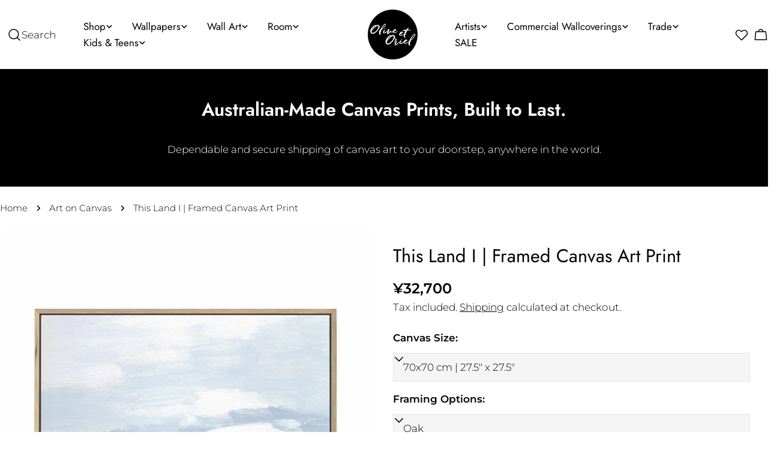

--- FILE ---
content_type: text/html; charset=utf-8
request_url: https://oliveetoriel.com/en-jp/products/this-land-i-framed-canvas-art-print
body_size: 81475
content:
<!doctype html>
<html
  class="no-js"
  lang="en"
  
>
  <head>
<script src="https://sapi.negate.io/script/BmjL1z7v7waJTSCjqHxH6g==?shop=oliveetoriel.myshopify.com"></script>
    <meta charset="utf-8">
    <meta http-equiv="X-UA-Compatible" content="IE=edge">
    <meta name="viewport" content="width=device-width,initial-scale=1">
    <meta name="theme-color" content="">
    <link rel="canonical" href="https://oliveetoriel.com/en-jp/products/this-land-i-framed-canvas-art-print">
    <link rel="preconnect" href="https://cdn.shopify.com" crossorigin><link rel="preconnect" href="https://fonts.shopifycdn.com" crossorigin><title>This Land I | Framed Canvas Art Print &ndash; Olive et Oriel</title>

    
      <meta name="description" content="Blue seas under a white sky with cream shores abstract art - order online with FREE next day shipping Aus-wide. Quality framed canvas art prints &amp; artwork delivered to your door, ready to hang. Available in oak, white &amp; black frames in a range of sizes. AfterPay + ZipPay Available! Shop Olive et Oriel Australia.">
    


<meta property="og:site_name" content="Olive et Oriel">
<meta property="og:url" content="https://oliveetoriel.com/en-jp/products/this-land-i-framed-canvas-art-print">
<meta property="og:title" content="This Land I | Framed Canvas Art Print">
<meta property="og:type" content="product">
<meta property="og:description" content="Blue seas under a white sky with cream shores abstract art - order online with FREE next day shipping Aus-wide. Quality framed canvas art prints &amp; artwork delivered to your door, ready to hang. Available in oak, white &amp; black frames in a range of sizes. AfterPay + ZipPay Available! Shop Olive et Oriel Australia."><meta property="og:image" content="http://oliveetoriel.com/cdn/shop/files/This-Land-I-By-Wild-Apple---Hero-white.jpg?v=1698998250">
  <meta property="og:image:secure_url" content="https://oliveetoriel.com/cdn/shop/files/This-Land-I-By-Wild-Apple---Hero-white.jpg?v=1698998250">
  <meta property="og:image:width" content="3180">
  <meta property="og:image:height" content="4000"><meta property="og:price:amount" content="32,700">
  <meta property="og:price:currency" content="JPY"><meta name="twitter:card" content="summary_large_image">
<meta name="twitter:title" content="This Land I | Framed Canvas Art Print">
<meta name="twitter:description" content="Blue seas under a white sky with cream shores abstract art - order online with FREE next day shipping Aus-wide. Quality framed canvas art prints &amp; artwork delivered to your door, ready to hang. Available in oak, white &amp; black frames in a range of sizes. AfterPay + ZipPay Available! Shop Olive et Oriel Australia.">

<style data-shopify>
  @font-face {
  font-family: Montserrat;
  font-weight: 300;
  font-style: normal;
  font-display: swap;
  src: url("//oliveetoriel.com/cdn/fonts/montserrat/montserrat_n3.29e699231893fd243e1620595067294bb067ba2a.woff2") format("woff2"),
       url("//oliveetoriel.com/cdn/fonts/montserrat/montserrat_n3.64ed56f012a53c08a49d49bd7e0c8d2f46119150.woff") format("woff");
}

  @font-face {
  font-family: Montserrat;
  font-weight: 300;
  font-style: italic;
  font-display: swap;
  src: url("//oliveetoriel.com/cdn/fonts/montserrat/montserrat_i3.9cfee8ab0b9b229ed9a7652dff7d786e45a01df2.woff2") format("woff2"),
       url("//oliveetoriel.com/cdn/fonts/montserrat/montserrat_i3.68df04ba4494b4612ed6f9bf46b6c06246fa2fa4.woff") format("woff");
}

  @font-face {
  font-family: Montserrat;
  font-weight: 600;
  font-style: normal;
  font-display: swap;
  src: url("//oliveetoriel.com/cdn/fonts/montserrat/montserrat_n6.1326b3e84230700ef15b3a29fb520639977513e0.woff2") format("woff2"),
       url("//oliveetoriel.com/cdn/fonts/montserrat/montserrat_n6.652f051080eb14192330daceed8cd53dfdc5ead9.woff") format("woff");
}

  @font-face {
  font-family: Montserrat;
  font-weight: 600;
  font-style: italic;
  font-display: swap;
  src: url("//oliveetoriel.com/cdn/fonts/montserrat/montserrat_i6.e90155dd2f004112a61c0322d66d1f59dadfa84b.woff2") format("woff2"),
       url("//oliveetoriel.com/cdn/fonts/montserrat/montserrat_i6.41470518d8e9d7f1bcdd29a447c2397e5393943f.woff") format("woff");
}

  @font-face {
  font-family: Montserrat;
  font-weight: 700;
  font-style: normal;
  font-display: swap;
  src: url("//oliveetoriel.com/cdn/fonts/montserrat/montserrat_n7.3c434e22befd5c18a6b4afadb1e3d77c128c7939.woff2") format("woff2"),
       url("//oliveetoriel.com/cdn/fonts/montserrat/montserrat_n7.5d9fa6e2cae713c8fb539a9876489d86207fe957.woff") format("woff");
}

  @font-face {
  font-family: Montserrat;
  font-weight: 700;
  font-style: italic;
  font-display: swap;
  src: url("//oliveetoriel.com/cdn/fonts/montserrat/montserrat_i7.a0d4a463df4f146567d871890ffb3c80408e7732.woff2") format("woff2"),
       url("//oliveetoriel.com/cdn/fonts/montserrat/montserrat_i7.f6ec9f2a0681acc6f8152c40921d2a4d2e1a2c78.woff") format("woff");
}

  @font-face {
  font-family: Montserrat;
  font-weight: 500;
  font-style: normal;
  font-display: swap;
  src: url("//oliveetoriel.com/cdn/fonts/montserrat/montserrat_n5.07ef3781d9c78c8b93c98419da7ad4fbeebb6635.woff2") format("woff2"),
       url("//oliveetoriel.com/cdn/fonts/montserrat/montserrat_n5.adf9b4bd8b0e4f55a0b203cdd84512667e0d5e4d.woff") format("woff");
}

  @font-face {
  font-family: Jost;
  font-weight: 400;
  font-style: normal;
  font-display: swap;
  src: url("//oliveetoriel.com/cdn/fonts/jost/jost_n4.d47a1b6347ce4a4c9f437608011273009d91f2b7.woff2") format("woff2"),
       url("//oliveetoriel.com/cdn/fonts/jost/jost_n4.791c46290e672b3f85c3d1c651ef2efa3819eadd.woff") format("woff");
}

  @font-face {
  font-family: Jost;
  font-weight: 400;
  font-style: italic;
  font-display: swap;
  src: url("//oliveetoriel.com/cdn/fonts/jost/jost_i4.b690098389649750ada222b9763d55796c5283a5.woff2") format("woff2"),
       url("//oliveetoriel.com/cdn/fonts/jost/jost_i4.fd766415a47e50b9e391ae7ec04e2ae25e7e28b0.woff") format("woff");
}

  @font-face {
  font-family: Montserrat;
  font-weight: 600;
  font-style: normal;
  font-display: swap;
  src: url("//oliveetoriel.com/cdn/fonts/montserrat/montserrat_n6.1326b3e84230700ef15b3a29fb520639977513e0.woff2") format("woff2"),
       url("//oliveetoriel.com/cdn/fonts/montserrat/montserrat_n6.652f051080eb14192330daceed8cd53dfdc5ead9.woff") format("woff");
}
@font-face {
  font-family: Jost;
  font-weight: 600;
  font-style: normal;
  font-display: swap;
  src: url("//oliveetoriel.com/cdn/fonts/jost/jost_n6.ec1178db7a7515114a2d84e3dd680832b7af8b99.woff2") format("woff2"),
       url("//oliveetoriel.com/cdn/fonts/jost/jost_n6.b1178bb6bdd3979fef38e103a3816f6980aeaff9.woff") format("woff");
}
@font-face {
  font-family: Montserrat;
  font-weight: 400;
  font-style: normal;
  font-display: swap;
  src: url("//oliveetoriel.com/cdn/fonts/montserrat/montserrat_n4.81949fa0ac9fd2021e16436151e8eaa539321637.woff2") format("woff2"),
       url("//oliveetoriel.com/cdn/fonts/montserrat/montserrat_n4.a6c632ca7b62da89c3594789ba828388aac693fe.woff") format("woff");
}


  
    :root,
.color-scheme-1 {
      --color-background: 255,255,255;
      --color-secondary-background: 247,247,247;
      --color-primary: 214,58,47;
      --color-text-heading: 0,0,0;
      --color-foreground: 0,0,0;
      --color-border: 230,230,230;
      --color-button: 0,0,0;
      --color-button-text: 255,255,255;
      --color-secondary-button: 233,233,233;
      --color-secondary-button-border: 233,233,233;
      --color-secondary-button-text: 0,0,0;
      --color-button-hover-background: 0,0,0;
      --color-button-hover-text: 255,255,255;
      --color-button-before: #333333;
      --color-field: 245,245,245;
      --color-field-text: 0,0,0;
      --color-link: 0,0,0;
      --color-link-hover: 0,0,0;
      --color-product-price-sale: 214,58,47;
      --color-foreground-lighten-60: #666666;
      --color-foreground-lighten-19: #cfcfcf;
    }
    @media (min-width: 768px) {
      body .desktop-color-scheme-1 {
        --color-background: 255,255,255;
      --color-secondary-background: 247,247,247;
      --color-primary: 214,58,47;
      --color-text-heading: 0,0,0;
      --color-foreground: 0,0,0;
      --color-border: 230,230,230;
      --color-button: 0,0,0;
      --color-button-text: 255,255,255;
      --color-secondary-button: 233,233,233;
      --color-secondary-button-border: 233,233,233;
      --color-secondary-button-text: 0,0,0;
      --color-button-hover-background: 0,0,0;
      --color-button-hover-text: 255,255,255;
      --color-button-before: #333333;
      --color-field: 245,245,245;
      --color-field-text: 0,0,0;
      --color-link: 0,0,0;
      --color-link-hover: 0,0,0;
      --color-product-price-sale: 214,58,47;
      --color-foreground-lighten-60: #666666;
      --color-foreground-lighten-19: #cfcfcf;
        color: rgb(var(--color-foreground));
        background-color: rgb(var(--color-background));
      }
    }
    @media (max-width: 767px) {
      body .mobile-color-scheme-1 {
        --color-background: 255,255,255;
      --color-secondary-background: 247,247,247;
      --color-primary: 214,58,47;
      --color-text-heading: 0,0,0;
      --color-foreground: 0,0,0;
      --color-border: 230,230,230;
      --color-button: 0,0,0;
      --color-button-text: 255,255,255;
      --color-secondary-button: 233,233,233;
      --color-secondary-button-border: 233,233,233;
      --color-secondary-button-text: 0,0,0;
      --color-button-hover-background: 0,0,0;
      --color-button-hover-text: 255,255,255;
      --color-button-before: #333333;
      --color-field: 245,245,245;
      --color-field-text: 0,0,0;
      --color-link: 0,0,0;
      --color-link-hover: 0,0,0;
      --color-product-price-sale: 214,58,47;
      --color-foreground-lighten-60: #666666;
      --color-foreground-lighten-19: #cfcfcf;
        color: rgb(var(--color-foreground));
        background-color: rgb(var(--color-background));
      }
    }
  
    
.color-scheme-2 {
      --color-background: 243,238,234;
      --color-secondary-background: 243,238,234;
      --color-primary: 214,58,47;
      --color-text-heading: 0,0,0;
      --color-foreground: 0,0,0;
      --color-border: 198,191,177;
      --color-button: 0,0,0;
      --color-button-text: 255,255,255;
      --color-secondary-button: 255,255,255;
      --color-secondary-button-border: 230,230,230;
      --color-secondary-button-text: 0,0,0;
      --color-button-hover-background: 0,0,0;
      --color-button-hover-text: 255,255,255;
      --color-button-before: #333333;
      --color-field: 255,255,255;
      --color-field-text: 0,0,0;
      --color-link: 0,0,0;
      --color-link-hover: 0,0,0;
      --color-product-price-sale: 214,58,47;
      --color-foreground-lighten-60: #615f5e;
      --color-foreground-lighten-19: #c5c1be;
    }
    @media (min-width: 768px) {
      body .desktop-color-scheme-2 {
        --color-background: 243,238,234;
      --color-secondary-background: 243,238,234;
      --color-primary: 214,58,47;
      --color-text-heading: 0,0,0;
      --color-foreground: 0,0,0;
      --color-border: 198,191,177;
      --color-button: 0,0,0;
      --color-button-text: 255,255,255;
      --color-secondary-button: 255,255,255;
      --color-secondary-button-border: 230,230,230;
      --color-secondary-button-text: 0,0,0;
      --color-button-hover-background: 0,0,0;
      --color-button-hover-text: 255,255,255;
      --color-button-before: #333333;
      --color-field: 255,255,255;
      --color-field-text: 0,0,0;
      --color-link: 0,0,0;
      --color-link-hover: 0,0,0;
      --color-product-price-sale: 214,58,47;
      --color-foreground-lighten-60: #615f5e;
      --color-foreground-lighten-19: #c5c1be;
        color: rgb(var(--color-foreground));
        background-color: rgb(var(--color-background));
      }
    }
    @media (max-width: 767px) {
      body .mobile-color-scheme-2 {
        --color-background: 243,238,234;
      --color-secondary-background: 243,238,234;
      --color-primary: 214,58,47;
      --color-text-heading: 0,0,0;
      --color-foreground: 0,0,0;
      --color-border: 198,191,177;
      --color-button: 0,0,0;
      --color-button-text: 255,255,255;
      --color-secondary-button: 255,255,255;
      --color-secondary-button-border: 230,230,230;
      --color-secondary-button-text: 0,0,0;
      --color-button-hover-background: 0,0,0;
      --color-button-hover-text: 255,255,255;
      --color-button-before: #333333;
      --color-field: 255,255,255;
      --color-field-text: 0,0,0;
      --color-link: 0,0,0;
      --color-link-hover: 0,0,0;
      --color-product-price-sale: 214,58,47;
      --color-foreground-lighten-60: #615f5e;
      --color-foreground-lighten-19: #c5c1be;
        color: rgb(var(--color-foreground));
        background-color: rgb(var(--color-background));
      }
    }
  
    
.color-scheme-3 {
      --color-background: 245,245,245;
      --color-secondary-background: 247,247,247;
      --color-primary: 214,58,47;
      --color-text-heading: 0,0,0;
      --color-foreground: 0,0,0;
      --color-border: 247,247,247;
      --color-button: 233,233,233;
      --color-button-text: 0,0,0;
      --color-secondary-button: 0,0,0;
      --color-secondary-button-border: 0,0,0;
      --color-secondary-button-text: 255,255,255;
      --color-button-hover-background: 0,0,0;
      --color-button-hover-text: 255,255,255;
      --color-button-before: #333333;
      --color-field: 255,255,255;
      --color-field-text: 0,0,0;
      --color-link: 0,0,0;
      --color-link-hover: 0,0,0;
      --color-product-price-sale: 214,58,47;
      --color-foreground-lighten-60: #626262;
      --color-foreground-lighten-19: #c6c6c6;
    }
    @media (min-width: 768px) {
      body .desktop-color-scheme-3 {
        --color-background: 245,245,245;
      --color-secondary-background: 247,247,247;
      --color-primary: 214,58,47;
      --color-text-heading: 0,0,0;
      --color-foreground: 0,0,0;
      --color-border: 247,247,247;
      --color-button: 233,233,233;
      --color-button-text: 0,0,0;
      --color-secondary-button: 0,0,0;
      --color-secondary-button-border: 0,0,0;
      --color-secondary-button-text: 255,255,255;
      --color-button-hover-background: 0,0,0;
      --color-button-hover-text: 255,255,255;
      --color-button-before: #333333;
      --color-field: 255,255,255;
      --color-field-text: 0,0,0;
      --color-link: 0,0,0;
      --color-link-hover: 0,0,0;
      --color-product-price-sale: 214,58,47;
      --color-foreground-lighten-60: #626262;
      --color-foreground-lighten-19: #c6c6c6;
        color: rgb(var(--color-foreground));
        background-color: rgb(var(--color-background));
      }
    }
    @media (max-width: 767px) {
      body .mobile-color-scheme-3 {
        --color-background: 245,245,245;
      --color-secondary-background: 247,247,247;
      --color-primary: 214,58,47;
      --color-text-heading: 0,0,0;
      --color-foreground: 0,0,0;
      --color-border: 247,247,247;
      --color-button: 233,233,233;
      --color-button-text: 0,0,0;
      --color-secondary-button: 0,0,0;
      --color-secondary-button-border: 0,0,0;
      --color-secondary-button-text: 255,255,255;
      --color-button-hover-background: 0,0,0;
      --color-button-hover-text: 255,255,255;
      --color-button-before: #333333;
      --color-field: 255,255,255;
      --color-field-text: 0,0,0;
      --color-link: 0,0,0;
      --color-link-hover: 0,0,0;
      --color-product-price-sale: 214,58,47;
      --color-foreground-lighten-60: #626262;
      --color-foreground-lighten-19: #c6c6c6;
        color: rgb(var(--color-foreground));
        background-color: rgb(var(--color-background));
      }
    }
  
    
.color-scheme-4 {
      --color-background: 0,0,0;
      --color-secondary-background: 255,255,255;
      --color-primary: 214,58,47;
      --color-text-heading: 255,255,255;
      --color-foreground: 255,255,255;
      --color-border: 230,230,230;
      --color-button: 0,0,0;
      --color-button-text: 255,255,255;
      --color-secondary-button: 233,233,233;
      --color-secondary-button-border: 233,233,233;
      --color-secondary-button-text: 0,0,0;
      --color-button-hover-background: 0,0,0;
      --color-button-hover-text: 255,255,255;
      --color-button-before: #333333;
      --color-field: 245,245,245;
      --color-field-text: 0,0,0;
      --color-link: 255,255,255;
      --color-link-hover: 255,255,255;
      --color-product-price-sale: 214,58,47;
      --color-foreground-lighten-60: #999999;
      --color-foreground-lighten-19: #303030;
    }
    @media (min-width: 768px) {
      body .desktop-color-scheme-4 {
        --color-background: 0,0,0;
      --color-secondary-background: 255,255,255;
      --color-primary: 214,58,47;
      --color-text-heading: 255,255,255;
      --color-foreground: 255,255,255;
      --color-border: 230,230,230;
      --color-button: 0,0,0;
      --color-button-text: 255,255,255;
      --color-secondary-button: 233,233,233;
      --color-secondary-button-border: 233,233,233;
      --color-secondary-button-text: 0,0,0;
      --color-button-hover-background: 0,0,0;
      --color-button-hover-text: 255,255,255;
      --color-button-before: #333333;
      --color-field: 245,245,245;
      --color-field-text: 0,0,0;
      --color-link: 255,255,255;
      --color-link-hover: 255,255,255;
      --color-product-price-sale: 214,58,47;
      --color-foreground-lighten-60: #999999;
      --color-foreground-lighten-19: #303030;
        color: rgb(var(--color-foreground));
        background-color: rgb(var(--color-background));
      }
    }
    @media (max-width: 767px) {
      body .mobile-color-scheme-4 {
        --color-background: 0,0,0;
      --color-secondary-background: 255,255,255;
      --color-primary: 214,58,47;
      --color-text-heading: 255,255,255;
      --color-foreground: 255,255,255;
      --color-border: 230,230,230;
      --color-button: 0,0,0;
      --color-button-text: 255,255,255;
      --color-secondary-button: 233,233,233;
      --color-secondary-button-border: 233,233,233;
      --color-secondary-button-text: 0,0,0;
      --color-button-hover-background: 0,0,0;
      --color-button-hover-text: 255,255,255;
      --color-button-before: #333333;
      --color-field: 245,245,245;
      --color-field-text: 0,0,0;
      --color-link: 255,255,255;
      --color-link-hover: 255,255,255;
      --color-product-price-sale: 214,58,47;
      --color-foreground-lighten-60: #999999;
      --color-foreground-lighten-19: #303030;
        color: rgb(var(--color-foreground));
        background-color: rgb(var(--color-background));
      }
    }
  
    
.color-scheme-inverse {
      --color-background: 0,0,0;
      --color-secondary-background: 0,0,0;
      --color-primary: 214,58,47;
      --color-text-heading: 255,255,255;
      --color-foreground: 255,255,255;
      --color-border: 255,255,255;
      --color-button: 255,255,255;
      --color-button-text: 0,0,0;
      --color-secondary-button: 255,255,255;
      --color-secondary-button-border: 230,230,230;
      --color-secondary-button-text: 0,0,0;
      --color-button-hover-background: 255,255,255;
      --color-button-hover-text: 0,0,0;
      --color-button-before: #ffffff;
      --color-field: 255,255,255;
      --color-field-text: 0,0,0;
      --color-link: 255,255,255;
      --color-link-hover: 255,255,255;
      --color-product-price-sale: 214,58,47;
      --color-foreground-lighten-60: #999999;
      --color-foreground-lighten-19: #303030;
    }
    @media (min-width: 768px) {
      body .desktop-color-scheme-inverse {
        --color-background: 0,0,0;
      --color-secondary-background: 0,0,0;
      --color-primary: 214,58,47;
      --color-text-heading: 255,255,255;
      --color-foreground: 255,255,255;
      --color-border: 255,255,255;
      --color-button: 255,255,255;
      --color-button-text: 0,0,0;
      --color-secondary-button: 255,255,255;
      --color-secondary-button-border: 230,230,230;
      --color-secondary-button-text: 0,0,0;
      --color-button-hover-background: 255,255,255;
      --color-button-hover-text: 0,0,0;
      --color-button-before: #ffffff;
      --color-field: 255,255,255;
      --color-field-text: 0,0,0;
      --color-link: 255,255,255;
      --color-link-hover: 255,255,255;
      --color-product-price-sale: 214,58,47;
      --color-foreground-lighten-60: #999999;
      --color-foreground-lighten-19: #303030;
        color: rgb(var(--color-foreground));
        background-color: rgb(var(--color-background));
      }
    }
    @media (max-width: 767px) {
      body .mobile-color-scheme-inverse {
        --color-background: 0,0,0;
      --color-secondary-background: 0,0,0;
      --color-primary: 214,58,47;
      --color-text-heading: 255,255,255;
      --color-foreground: 255,255,255;
      --color-border: 255,255,255;
      --color-button: 255,255,255;
      --color-button-text: 0,0,0;
      --color-secondary-button: 255,255,255;
      --color-secondary-button-border: 230,230,230;
      --color-secondary-button-text: 0,0,0;
      --color-button-hover-background: 255,255,255;
      --color-button-hover-text: 0,0,0;
      --color-button-before: #ffffff;
      --color-field: 255,255,255;
      --color-field-text: 0,0,0;
      --color-link: 255,255,255;
      --color-link-hover: 255,255,255;
      --color-product-price-sale: 214,58,47;
      --color-foreground-lighten-60: #999999;
      --color-foreground-lighten-19: #303030;
        color: rgb(var(--color-foreground));
        background-color: rgb(var(--color-background));
      }
    }
  
    
.color-scheme-6 {
      --color-background: 244,228,227;
      --color-secondary-background: 243,238,234;
      --color-primary: 214,58,47;
      --color-text-heading: 0,0,0;
      --color-foreground: 0,0,0;
      --color-border: 198,191,177;
      --color-button: 0,0,0;
      --color-button-text: 255,255,255;
      --color-secondary-button: 255,255,255;
      --color-secondary-button-border: 230,230,230;
      --color-secondary-button-text: 0,0,0;
      --color-button-hover-background: 0,0,0;
      --color-button-hover-text: 255,255,255;
      --color-button-before: #333333;
      --color-field: 255,255,255;
      --color-field-text: 0,0,0;
      --color-link: 0,0,0;
      --color-link-hover: 0,0,0;
      --color-product-price-sale: 214,58,47;
      --color-foreground-lighten-60: #625b5b;
      --color-foreground-lighten-19: #c6b9b8;
    }
    @media (min-width: 768px) {
      body .desktop-color-scheme-6 {
        --color-background: 244,228,227;
      --color-secondary-background: 243,238,234;
      --color-primary: 214,58,47;
      --color-text-heading: 0,0,0;
      --color-foreground: 0,0,0;
      --color-border: 198,191,177;
      --color-button: 0,0,0;
      --color-button-text: 255,255,255;
      --color-secondary-button: 255,255,255;
      --color-secondary-button-border: 230,230,230;
      --color-secondary-button-text: 0,0,0;
      --color-button-hover-background: 0,0,0;
      --color-button-hover-text: 255,255,255;
      --color-button-before: #333333;
      --color-field: 255,255,255;
      --color-field-text: 0,0,0;
      --color-link: 0,0,0;
      --color-link-hover: 0,0,0;
      --color-product-price-sale: 214,58,47;
      --color-foreground-lighten-60: #625b5b;
      --color-foreground-lighten-19: #c6b9b8;
        color: rgb(var(--color-foreground));
        background-color: rgb(var(--color-background));
      }
    }
    @media (max-width: 767px) {
      body .mobile-color-scheme-6 {
        --color-background: 244,228,227;
      --color-secondary-background: 243,238,234;
      --color-primary: 214,58,47;
      --color-text-heading: 0,0,0;
      --color-foreground: 0,0,0;
      --color-border: 198,191,177;
      --color-button: 0,0,0;
      --color-button-text: 255,255,255;
      --color-secondary-button: 255,255,255;
      --color-secondary-button-border: 230,230,230;
      --color-secondary-button-text: 0,0,0;
      --color-button-hover-background: 0,0,0;
      --color-button-hover-text: 255,255,255;
      --color-button-before: #333333;
      --color-field: 255,255,255;
      --color-field-text: 0,0,0;
      --color-link: 0,0,0;
      --color-link-hover: 0,0,0;
      --color-product-price-sale: 214,58,47;
      --color-foreground-lighten-60: #625b5b;
      --color-foreground-lighten-19: #c6b9b8;
        color: rgb(var(--color-foreground));
        background-color: rgb(var(--color-background));
      }
    }
  
    
.color-scheme-7 {
      --color-background: 255,255,255;
      --color-secondary-background: 233,233,233;
      --color-primary: 214,58,47;
      --color-text-heading: 0,0,0;
      --color-foreground: 0,0,0;
      --color-border: 230,230,230;
      --color-button: 0,0,0;
      --color-button-text: 255,255,255;
      --color-secondary-button: 233,233,233;
      --color-secondary-button-border: 233,233,233;
      --color-secondary-button-text: 0,0,0;
      --color-button-hover-background: 0,0,0;
      --color-button-hover-text: 255,255,255;
      --color-button-before: #333333;
      --color-field: 245,245,245;
      --color-field-text: 0,0,0;
      --color-link: 0,0,0;
      --color-link-hover: 0,0,0;
      --color-product-price-sale: 214,58,47;
      --color-foreground-lighten-60: #666666;
      --color-foreground-lighten-19: #cfcfcf;
    }
    @media (min-width: 768px) {
      body .desktop-color-scheme-7 {
        --color-background: 255,255,255;
      --color-secondary-background: 233,233,233;
      --color-primary: 214,58,47;
      --color-text-heading: 0,0,0;
      --color-foreground: 0,0,0;
      --color-border: 230,230,230;
      --color-button: 0,0,0;
      --color-button-text: 255,255,255;
      --color-secondary-button: 233,233,233;
      --color-secondary-button-border: 233,233,233;
      --color-secondary-button-text: 0,0,0;
      --color-button-hover-background: 0,0,0;
      --color-button-hover-text: 255,255,255;
      --color-button-before: #333333;
      --color-field: 245,245,245;
      --color-field-text: 0,0,0;
      --color-link: 0,0,0;
      --color-link-hover: 0,0,0;
      --color-product-price-sale: 214,58,47;
      --color-foreground-lighten-60: #666666;
      --color-foreground-lighten-19: #cfcfcf;
        color: rgb(var(--color-foreground));
        background-color: rgb(var(--color-background));
      }
    }
    @media (max-width: 767px) {
      body .mobile-color-scheme-7 {
        --color-background: 255,255,255;
      --color-secondary-background: 233,233,233;
      --color-primary: 214,58,47;
      --color-text-heading: 0,0,0;
      --color-foreground: 0,0,0;
      --color-border: 230,230,230;
      --color-button: 0,0,0;
      --color-button-text: 255,255,255;
      --color-secondary-button: 233,233,233;
      --color-secondary-button-border: 233,233,233;
      --color-secondary-button-text: 0,0,0;
      --color-button-hover-background: 0,0,0;
      --color-button-hover-text: 255,255,255;
      --color-button-before: #333333;
      --color-field: 245,245,245;
      --color-field-text: 0,0,0;
      --color-link: 0,0,0;
      --color-link-hover: 0,0,0;
      --color-product-price-sale: 214,58,47;
      --color-foreground-lighten-60: #666666;
      --color-foreground-lighten-19: #cfcfcf;
        color: rgb(var(--color-foreground));
        background-color: rgb(var(--color-background));
      }
    }
  
    
.color-scheme-8 {
      --color-background: 239,222,217;
      --color-secondary-background: 247,247,247;
      --color-primary: 214,58,47;
      --color-text-heading: 0,0,0;
      --color-foreground: 0,0,0;
      --color-border: 230,230,230;
      --color-button: 0,0,0;
      --color-button-text: 255,255,255;
      --color-secondary-button: 233,233,233;
      --color-secondary-button-border: 233,233,233;
      --color-secondary-button-text: 0,0,0;
      --color-button-hover-background: 0,0,0;
      --color-button-hover-text: 255,255,255;
      --color-button-before: #333333;
      --color-field: 245,245,245;
      --color-field-text: 0,0,0;
      --color-link: 0,0,0;
      --color-link-hover: 0,0,0;
      --color-product-price-sale: 214,58,47;
      --color-foreground-lighten-60: #605957;
      --color-foreground-lighten-19: #c2b4b0;
    }
    @media (min-width: 768px) {
      body .desktop-color-scheme-8 {
        --color-background: 239,222,217;
      --color-secondary-background: 247,247,247;
      --color-primary: 214,58,47;
      --color-text-heading: 0,0,0;
      --color-foreground: 0,0,0;
      --color-border: 230,230,230;
      --color-button: 0,0,0;
      --color-button-text: 255,255,255;
      --color-secondary-button: 233,233,233;
      --color-secondary-button-border: 233,233,233;
      --color-secondary-button-text: 0,0,0;
      --color-button-hover-background: 0,0,0;
      --color-button-hover-text: 255,255,255;
      --color-button-before: #333333;
      --color-field: 245,245,245;
      --color-field-text: 0,0,0;
      --color-link: 0,0,0;
      --color-link-hover: 0,0,0;
      --color-product-price-sale: 214,58,47;
      --color-foreground-lighten-60: #605957;
      --color-foreground-lighten-19: #c2b4b0;
        color: rgb(var(--color-foreground));
        background-color: rgb(var(--color-background));
      }
    }
    @media (max-width: 767px) {
      body .mobile-color-scheme-8 {
        --color-background: 239,222,217;
      --color-secondary-background: 247,247,247;
      --color-primary: 214,58,47;
      --color-text-heading: 0,0,0;
      --color-foreground: 0,0,0;
      --color-border: 230,230,230;
      --color-button: 0,0,0;
      --color-button-text: 255,255,255;
      --color-secondary-button: 233,233,233;
      --color-secondary-button-border: 233,233,233;
      --color-secondary-button-text: 0,0,0;
      --color-button-hover-background: 0,0,0;
      --color-button-hover-text: 255,255,255;
      --color-button-before: #333333;
      --color-field: 245,245,245;
      --color-field-text: 0,0,0;
      --color-link: 0,0,0;
      --color-link-hover: 0,0,0;
      --color-product-price-sale: 214,58,47;
      --color-foreground-lighten-60: #605957;
      --color-foreground-lighten-19: #c2b4b0;
        color: rgb(var(--color-foreground));
        background-color: rgb(var(--color-background));
      }
    }
  
    
.color-scheme-9 {
      --color-background: 255,255,255;
      --color-secondary-background: 245,245,245;
      --color-primary: 214,58,47;
      --color-text-heading: 255,255,255;
      --color-foreground: 255,255,255;
      --color-border: 230,230,230;
      --color-button: 0,0,0;
      --color-button-text: 0,0,0;
      --color-secondary-button: 255,255,255;
      --color-secondary-button-border: 0,0,0;
      --color-secondary-button-text: 0,0,0;
      --color-button-hover-background: 0,0,0;
      --color-button-hover-text: 0,0,0;
      --color-button-before: #333333;
      --color-field: 245,245,245;
      --color-field-text: 0,0,0;
      --color-link: 255,255,255;
      --color-link-hover: 255,255,255;
      --color-product-price-sale: 214,58,47;
      --color-foreground-lighten-60: #ffffff;
      --color-foreground-lighten-19: #ffffff;
    }
    @media (min-width: 768px) {
      body .desktop-color-scheme-9 {
        --color-background: 255,255,255;
      --color-secondary-background: 245,245,245;
      --color-primary: 214,58,47;
      --color-text-heading: 255,255,255;
      --color-foreground: 255,255,255;
      --color-border: 230,230,230;
      --color-button: 0,0,0;
      --color-button-text: 0,0,0;
      --color-secondary-button: 255,255,255;
      --color-secondary-button-border: 0,0,0;
      --color-secondary-button-text: 0,0,0;
      --color-button-hover-background: 0,0,0;
      --color-button-hover-text: 0,0,0;
      --color-button-before: #333333;
      --color-field: 245,245,245;
      --color-field-text: 0,0,0;
      --color-link: 255,255,255;
      --color-link-hover: 255,255,255;
      --color-product-price-sale: 214,58,47;
      --color-foreground-lighten-60: #ffffff;
      --color-foreground-lighten-19: #ffffff;
        color: rgb(var(--color-foreground));
        background-color: rgb(var(--color-background));
      }
    }
    @media (max-width: 767px) {
      body .mobile-color-scheme-9 {
        --color-background: 255,255,255;
      --color-secondary-background: 245,245,245;
      --color-primary: 214,58,47;
      --color-text-heading: 255,255,255;
      --color-foreground: 255,255,255;
      --color-border: 230,230,230;
      --color-button: 0,0,0;
      --color-button-text: 0,0,0;
      --color-secondary-button: 255,255,255;
      --color-secondary-button-border: 0,0,0;
      --color-secondary-button-text: 0,0,0;
      --color-button-hover-background: 0,0,0;
      --color-button-hover-text: 0,0,0;
      --color-button-before: #333333;
      --color-field: 245,245,245;
      --color-field-text: 0,0,0;
      --color-link: 255,255,255;
      --color-link-hover: 255,255,255;
      --color-product-price-sale: 214,58,47;
      --color-foreground-lighten-60: #ffffff;
      --color-foreground-lighten-19: #ffffff;
        color: rgb(var(--color-foreground));
        background-color: rgb(var(--color-background));
      }
    }
  
    
.color-scheme-d3c4c0a8-8008-4fbe-9cb6-8b6689dfa03c {
      --color-background: 246,246,246;
      --color-secondary-background: 247,247,247;
      --color-primary: 214,58,47;
      --color-text-heading: 0,0,0;
      --color-foreground: 0,0,0;
      --color-border: 230,230,230;
      --color-button: 0,0,0;
      --color-button-text: 255,255,255;
      --color-secondary-button: 233,233,233;
      --color-secondary-button-border: 233,233,233;
      --color-secondary-button-text: 0,0,0;
      --color-button-hover-background: 0,0,0;
      --color-button-hover-text: 255,255,255;
      --color-button-before: #333333;
      --color-field: 245,245,245;
      --color-field-text: 0,0,0;
      --color-link: 0,0,0;
      --color-link-hover: 0,0,0;
      --color-product-price-sale: 214,58,47;
      --color-foreground-lighten-60: #626262;
      --color-foreground-lighten-19: #c7c7c7;
    }
    @media (min-width: 768px) {
      body .desktop-color-scheme-d3c4c0a8-8008-4fbe-9cb6-8b6689dfa03c {
        --color-background: 246,246,246;
      --color-secondary-background: 247,247,247;
      --color-primary: 214,58,47;
      --color-text-heading: 0,0,0;
      --color-foreground: 0,0,0;
      --color-border: 230,230,230;
      --color-button: 0,0,0;
      --color-button-text: 255,255,255;
      --color-secondary-button: 233,233,233;
      --color-secondary-button-border: 233,233,233;
      --color-secondary-button-text: 0,0,0;
      --color-button-hover-background: 0,0,0;
      --color-button-hover-text: 255,255,255;
      --color-button-before: #333333;
      --color-field: 245,245,245;
      --color-field-text: 0,0,0;
      --color-link: 0,0,0;
      --color-link-hover: 0,0,0;
      --color-product-price-sale: 214,58,47;
      --color-foreground-lighten-60: #626262;
      --color-foreground-lighten-19: #c7c7c7;
        color: rgb(var(--color-foreground));
        background-color: rgb(var(--color-background));
      }
    }
    @media (max-width: 767px) {
      body .mobile-color-scheme-d3c4c0a8-8008-4fbe-9cb6-8b6689dfa03c {
        --color-background: 246,246,246;
      --color-secondary-background: 247,247,247;
      --color-primary: 214,58,47;
      --color-text-heading: 0,0,0;
      --color-foreground: 0,0,0;
      --color-border: 230,230,230;
      --color-button: 0,0,0;
      --color-button-text: 255,255,255;
      --color-secondary-button: 233,233,233;
      --color-secondary-button-border: 233,233,233;
      --color-secondary-button-text: 0,0,0;
      --color-button-hover-background: 0,0,0;
      --color-button-hover-text: 255,255,255;
      --color-button-before: #333333;
      --color-field: 245,245,245;
      --color-field-text: 0,0,0;
      --color-link: 0,0,0;
      --color-link-hover: 0,0,0;
      --color-product-price-sale: 214,58,47;
      --color-foreground-lighten-60: #626262;
      --color-foreground-lighten-19: #c7c7c7;
        color: rgb(var(--color-foreground));
        background-color: rgb(var(--color-background));
      }
    }
  
    
.color-scheme-f135f57d-69f6-4c1d-bd3a-40361420ed42 {
      --color-background: 236,234,226;
      --color-secondary-background: 247,247,247;
      --color-primary: 214,58,47;
      --color-text-heading: 0,0,0;
      --color-foreground: 0,0,0;
      --color-border: 255,255,255;
      --color-button: 0,0,0;
      --color-button-text: 255,255,255;
      --color-secondary-button: 233,233,233;
      --color-secondary-button-border: 233,233,233;
      --color-secondary-button-text: 0,0,0;
      --color-button-hover-background: 0,0,0;
      --color-button-hover-text: 255,255,255;
      --color-button-before: #333333;
      --color-field: 255,255,255;
      --color-field-text: 0,0,0;
      --color-link: 0,0,0;
      --color-link-hover: 0,0,0;
      --color-product-price-sale: 214,58,47;
      --color-foreground-lighten-60: #5e5e5a;
      --color-foreground-lighten-19: #bfbeb7;
    }
    @media (min-width: 768px) {
      body .desktop-color-scheme-f135f57d-69f6-4c1d-bd3a-40361420ed42 {
        --color-background: 236,234,226;
      --color-secondary-background: 247,247,247;
      --color-primary: 214,58,47;
      --color-text-heading: 0,0,0;
      --color-foreground: 0,0,0;
      --color-border: 255,255,255;
      --color-button: 0,0,0;
      --color-button-text: 255,255,255;
      --color-secondary-button: 233,233,233;
      --color-secondary-button-border: 233,233,233;
      --color-secondary-button-text: 0,0,0;
      --color-button-hover-background: 0,0,0;
      --color-button-hover-text: 255,255,255;
      --color-button-before: #333333;
      --color-field: 255,255,255;
      --color-field-text: 0,0,0;
      --color-link: 0,0,0;
      --color-link-hover: 0,0,0;
      --color-product-price-sale: 214,58,47;
      --color-foreground-lighten-60: #5e5e5a;
      --color-foreground-lighten-19: #bfbeb7;
        color: rgb(var(--color-foreground));
        background-color: rgb(var(--color-background));
      }
    }
    @media (max-width: 767px) {
      body .mobile-color-scheme-f135f57d-69f6-4c1d-bd3a-40361420ed42 {
        --color-background: 236,234,226;
      --color-secondary-background: 247,247,247;
      --color-primary: 214,58,47;
      --color-text-heading: 0,0,0;
      --color-foreground: 0,0,0;
      --color-border: 255,255,255;
      --color-button: 0,0,0;
      --color-button-text: 255,255,255;
      --color-secondary-button: 233,233,233;
      --color-secondary-button-border: 233,233,233;
      --color-secondary-button-text: 0,0,0;
      --color-button-hover-background: 0,0,0;
      --color-button-hover-text: 255,255,255;
      --color-button-before: #333333;
      --color-field: 255,255,255;
      --color-field-text: 0,0,0;
      --color-link: 0,0,0;
      --color-link-hover: 0,0,0;
      --color-product-price-sale: 214,58,47;
      --color-foreground-lighten-60: #5e5e5a;
      --color-foreground-lighten-19: #bfbeb7;
        color: rgb(var(--color-foreground));
        background-color: rgb(var(--color-background));
      }
    }
  
    
.color-scheme-0306bcc9-a701-45a1-9850-b63bf8820c96 {
      --color-background: 205,184,160;
      --color-secondary-background: 205,184,160;
      --color-primary: 214,58,47;
      --color-text-heading: 255,255,255;
      --color-foreground: 255,255,255;
      --color-border: 230,230,230;
      --color-button: 0,0,0;
      --color-button-text: 255,255,255;
      --color-secondary-button: 233,233,233;
      --color-secondary-button-border: 233,233,233;
      --color-secondary-button-text: 0,0,0;
      --color-button-hover-background: 0,0,0;
      --color-button-hover-text: 255,255,255;
      --color-button-before: #333333;
      --color-field: 245,245,245;
      --color-field-text: 0,0,0;
      --color-link: 255,255,255;
      --color-link-hover: 255,255,255;
      --color-product-price-sale: 214,58,47;
      --color-foreground-lighten-60: #ebe3d9;
      --color-foreground-lighten-19: #d7c5b2;
    }
    @media (min-width: 768px) {
      body .desktop-color-scheme-0306bcc9-a701-45a1-9850-b63bf8820c96 {
        --color-background: 205,184,160;
      --color-secondary-background: 205,184,160;
      --color-primary: 214,58,47;
      --color-text-heading: 255,255,255;
      --color-foreground: 255,255,255;
      --color-border: 230,230,230;
      --color-button: 0,0,0;
      --color-button-text: 255,255,255;
      --color-secondary-button: 233,233,233;
      --color-secondary-button-border: 233,233,233;
      --color-secondary-button-text: 0,0,0;
      --color-button-hover-background: 0,0,0;
      --color-button-hover-text: 255,255,255;
      --color-button-before: #333333;
      --color-field: 245,245,245;
      --color-field-text: 0,0,0;
      --color-link: 255,255,255;
      --color-link-hover: 255,255,255;
      --color-product-price-sale: 214,58,47;
      --color-foreground-lighten-60: #ebe3d9;
      --color-foreground-lighten-19: #d7c5b2;
        color: rgb(var(--color-foreground));
        background-color: rgb(var(--color-background));
      }
    }
    @media (max-width: 767px) {
      body .mobile-color-scheme-0306bcc9-a701-45a1-9850-b63bf8820c96 {
        --color-background: 205,184,160;
      --color-secondary-background: 205,184,160;
      --color-primary: 214,58,47;
      --color-text-heading: 255,255,255;
      --color-foreground: 255,255,255;
      --color-border: 230,230,230;
      --color-button: 0,0,0;
      --color-button-text: 255,255,255;
      --color-secondary-button: 233,233,233;
      --color-secondary-button-border: 233,233,233;
      --color-secondary-button-text: 0,0,0;
      --color-button-hover-background: 0,0,0;
      --color-button-hover-text: 255,255,255;
      --color-button-before: #333333;
      --color-field: 245,245,245;
      --color-field-text: 0,0,0;
      --color-link: 255,255,255;
      --color-link-hover: 255,255,255;
      --color-product-price-sale: 214,58,47;
      --color-foreground-lighten-60: #ebe3d9;
      --color-foreground-lighten-19: #d7c5b2;
        color: rgb(var(--color-foreground));
        background-color: rgb(var(--color-background));
      }
    }
  
    
.color-scheme-d017c839-a6b0-40c5-a57d-3e17de5f1554 {
      --color-background: 166,185,204;
      --color-secondary-background: 166,185,204;
      --color-primary: 214,58,47;
      --color-text-heading: 255,255,255;
      --color-foreground: 255,255,255;
      --color-border: 230,230,230;
      --color-button: 0,0,0;
      --color-button-text: 255,255,255;
      --color-secondary-button: 233,233,233;
      --color-secondary-button-border: 233,233,233;
      --color-secondary-button-text: 0,0,0;
      --color-button-hover-background: 0,0,0;
      --color-button-hover-text: 255,255,255;
      --color-button-before: #333333;
      --color-field: 245,245,245;
      --color-field-text: 0,0,0;
      --color-link: 255,255,255;
      --color-link-hover: 255,255,255;
      --color-product-price-sale: 214,58,47;
      --color-foreground-lighten-60: #dbe3eb;
      --color-foreground-lighten-19: #b7c6d6;
    }
    @media (min-width: 768px) {
      body .desktop-color-scheme-d017c839-a6b0-40c5-a57d-3e17de5f1554 {
        --color-background: 166,185,204;
      --color-secondary-background: 166,185,204;
      --color-primary: 214,58,47;
      --color-text-heading: 255,255,255;
      --color-foreground: 255,255,255;
      --color-border: 230,230,230;
      --color-button: 0,0,0;
      --color-button-text: 255,255,255;
      --color-secondary-button: 233,233,233;
      --color-secondary-button-border: 233,233,233;
      --color-secondary-button-text: 0,0,0;
      --color-button-hover-background: 0,0,0;
      --color-button-hover-text: 255,255,255;
      --color-button-before: #333333;
      --color-field: 245,245,245;
      --color-field-text: 0,0,0;
      --color-link: 255,255,255;
      --color-link-hover: 255,255,255;
      --color-product-price-sale: 214,58,47;
      --color-foreground-lighten-60: #dbe3eb;
      --color-foreground-lighten-19: #b7c6d6;
        color: rgb(var(--color-foreground));
        background-color: rgb(var(--color-background));
      }
    }
    @media (max-width: 767px) {
      body .mobile-color-scheme-d017c839-a6b0-40c5-a57d-3e17de5f1554 {
        --color-background: 166,185,204;
      --color-secondary-background: 166,185,204;
      --color-primary: 214,58,47;
      --color-text-heading: 255,255,255;
      --color-foreground: 255,255,255;
      --color-border: 230,230,230;
      --color-button: 0,0,0;
      --color-button-text: 255,255,255;
      --color-secondary-button: 233,233,233;
      --color-secondary-button-border: 233,233,233;
      --color-secondary-button-text: 0,0,0;
      --color-button-hover-background: 0,0,0;
      --color-button-hover-text: 255,255,255;
      --color-button-before: #333333;
      --color-field: 245,245,245;
      --color-field-text: 0,0,0;
      --color-link: 255,255,255;
      --color-link-hover: 255,255,255;
      --color-product-price-sale: 214,58,47;
      --color-foreground-lighten-60: #dbe3eb;
      --color-foreground-lighten-19: #b7c6d6;
        color: rgb(var(--color-foreground));
        background-color: rgb(var(--color-background));
      }
    }
  
    
.color-scheme-be133442-93d3-4c25-a085-a100b43a8423 {
      --color-background: 255,255,255;
      --color-secondary-background: 247,247,247;
      --color-primary: 214,58,47;
      --color-text-heading: 0,0,0;
      --color-foreground: 0,0,0;
      --color-border: 230,230,230;
      --color-button: 0,0,0;
      --color-button-text: 255,255,255;
      --color-secondary-button: 233,233,233;
      --color-secondary-button-border: 233,233,233;
      --color-secondary-button-text: 0,0,0;
      --color-button-hover-background: 0,0,0;
      --color-button-hover-text: 255,255,255;
      --color-button-before: #333333;
      --color-field: 245,245,245;
      --color-field-text: 0,0,0;
      --color-link: 0,0,0;
      --color-link-hover: 0,0,0;
      --color-product-price-sale: 214,58,47;
      --color-foreground-lighten-60: #666666;
      --color-foreground-lighten-19: #cfcfcf;
    }
    @media (min-width: 768px) {
      body .desktop-color-scheme-be133442-93d3-4c25-a085-a100b43a8423 {
        --color-background: 255,255,255;
      --color-secondary-background: 247,247,247;
      --color-primary: 214,58,47;
      --color-text-heading: 0,0,0;
      --color-foreground: 0,0,0;
      --color-border: 230,230,230;
      --color-button: 0,0,0;
      --color-button-text: 255,255,255;
      --color-secondary-button: 233,233,233;
      --color-secondary-button-border: 233,233,233;
      --color-secondary-button-text: 0,0,0;
      --color-button-hover-background: 0,0,0;
      --color-button-hover-text: 255,255,255;
      --color-button-before: #333333;
      --color-field: 245,245,245;
      --color-field-text: 0,0,0;
      --color-link: 0,0,0;
      --color-link-hover: 0,0,0;
      --color-product-price-sale: 214,58,47;
      --color-foreground-lighten-60: #666666;
      --color-foreground-lighten-19: #cfcfcf;
        color: rgb(var(--color-foreground));
        background-color: rgb(var(--color-background));
      }
    }
    @media (max-width: 767px) {
      body .mobile-color-scheme-be133442-93d3-4c25-a085-a100b43a8423 {
        --color-background: 255,255,255;
      --color-secondary-background: 247,247,247;
      --color-primary: 214,58,47;
      --color-text-heading: 0,0,0;
      --color-foreground: 0,0,0;
      --color-border: 230,230,230;
      --color-button: 0,0,0;
      --color-button-text: 255,255,255;
      --color-secondary-button: 233,233,233;
      --color-secondary-button-border: 233,233,233;
      --color-secondary-button-text: 0,0,0;
      --color-button-hover-background: 0,0,0;
      --color-button-hover-text: 255,255,255;
      --color-button-before: #333333;
      --color-field: 245,245,245;
      --color-field-text: 0,0,0;
      --color-link: 0,0,0;
      --color-link-hover: 0,0,0;
      --color-product-price-sale: 214,58,47;
      --color-foreground-lighten-60: #666666;
      --color-foreground-lighten-19: #cfcfcf;
        color: rgb(var(--color-foreground));
        background-color: rgb(var(--color-background));
      }
    }
  

  body, .color-scheme-1, .color-scheme-2, .color-scheme-3, .color-scheme-4, .color-scheme-inverse, .color-scheme-6, .color-scheme-7, .color-scheme-8, .color-scheme-9, .color-scheme-d3c4c0a8-8008-4fbe-9cb6-8b6689dfa03c, .color-scheme-f135f57d-69f6-4c1d-bd3a-40361420ed42, .color-scheme-0306bcc9-a701-45a1-9850-b63bf8820c96, .color-scheme-d017c839-a6b0-40c5-a57d-3e17de5f1554, .color-scheme-be133442-93d3-4c25-a085-a100b43a8423 {
    color: rgb(var(--color-foreground));
    background-color: rgb(var(--color-background));
  }

  :root {
    /* Animation variable */
    --animation-nav: .5s cubic-bezier(.6, 0, .4, 1);
    --animation-default: .5s cubic-bezier(.3, 1, .3, 1);
    --animation-fast: .3s cubic-bezier(.7, 0, .3, 1);
    --transform-origin-start: left;
    --transform-origin-end: right;
    --duration-default: 200ms;
    --duration-image: 1000ms;

    --font-body-family: Montserrat, sans-serif;
    --font-body-style: normal;
    --font-body-weight: 300;
    --font-body-weight-bolder: 600;
    --font-body-weight-bold: 600;
    --font-body-size: 1.7rem;
    --font-body-line-height: 1.65;

    --font-heading-family: Jost, sans-serif;
    --font-heading-style: normal;
    --font-heading-weight: 400;
    --font-heading-letter-spacing: 0.0em;
    --font-heading-transform: none;
    --font-heading-scale: 1.1;
    --font-heading-mobile-scale: 0.88;

    --font-hd1-transform:none;

    --font-subheading-family: Montserrat, sans-serif;
    --font-subheading-weight: 600;
    --font-subheading-scale: 1.12;
    --font-subheading-transform: none;
    --font-subheading-letter-spacing: 0.0em;

    --font-navigation-family: Jost, sans-serif;
    --font-navigation-weight: 400;
    --navigation-transform: none;

    --font-button-family: Jost, sans-serif;
    --font-button-weight: 600;
    --buttons-letter-spacing: 0.0em;
    --buttons-transform: capitalize;
    --buttons-height: 4.8rem;
    --buttons-border-width: 1px;
    --inputs-border-width: 1px;

    --font-pcard-title-family: Montserrat, sans-serif;
    --font-pcard-title-style: normal;
    --font-pcard-title-weight: 400;
    --font-pcard-title-scale: 0.98;
    --font-pcard-title-transform: none;

    --font-h1-size: clamp(
      3.2rem,
      calc(2.339181vw + 1.405848rem),
      4.4rem
    );
    --font-h2-size: clamp(
      2.56rem,
      calc(1.871345vw + 1.124678rem),
      3.52rem
    );
    --font-h3-size: clamp(
      2.24rem,
      calc(1.637427vw + 0.984094rem),
      3.08rem
    );
    --font-h4-size: clamp(
      1.76rem,
      calc(1.28655vw + 0.773216rem),
      2.42rem
    );
    --font-hd1-size: clamp(
      4.8rem,
      calc(2.339181vw + 3.005848rem),
      6.0rem
    );
    --font-hd2-size: clamp(
      3.84rem,
      calc(1.871345vw + 2.404678rem),
      4.8rem
    );
    --font-hd3-size: clamp(
      2.88rem,
      calc(1.403509vw + 1.803509rem),
      3.6rem
    );
    --font-h5-size: calc(var(--font-heading-scale) * 1.8rem);
    --font-h6-size: calc(var(--font-heading-scale) * 1.6rem);
    --font-subheading-size: calc(var(--font-subheading-scale) * var(--font-body-size));
    --font-pcard-title-size: calc(var(--font-pcard-title-scale) * var(--font-body-size));

    --color-badge-sale: #e84db4;
    --color-badge-sale-text: #ffffff;
    --color-badge-soldout: #a5a4ab;
    --color-badge-soldout-text: #FFFFFF;
    --color-badge-hot: #6c69de;
    --color-badge-hot-text: #ffffff;
    --color-badge-new: #559b60;
    --color-badge-new-text: #ffffff;
    --color-cart-bubble: #d63a2f;
    --color-keyboard-focus: 11 97 205;

    --buttons-radius: 0.0rem;
    --inputs-radius: 0.0rem;
    --textareas-radius: 0.0rem;
    --blocks-radius: 1.0rem;
    --blocks-radius-mobile: 0.8rem;
    --small-blocks-radius: 0.5rem;
    --medium-blocks-radius: 0.8rem;
    --pcard-radius: 1.0rem;
    --pcard-inner-radius: 0.6rem;
    --badges-radius: 0.5rem;

    --page-width: 1670px;
    --page-width-margin: 0rem;
    --header-padding-bottom: 4rem;
    --header-padding-bottom-mobile: 3.2rem;
    --header-padding-bottom-large: 6rem;
    --header-padding-bottom-large-lg: 4rem;
  }

  *,
  *::before,
  *::after {
    box-sizing: inherit;
  }

  html {
    box-sizing: border-box;
    font-size: 62.5%;
    height: 100%;
  }

  body {
    min-height: 100%;
    margin: 0;
    font-family: var(--font-body-family);
    font-style: var(--font-body-style);
    font-weight: var(--font-body-weight);
    font-size: var(--font-body-size);
    line-height: var(--font-body-line-height);
    -webkit-font-smoothing: antialiased;
    -moz-osx-font-smoothing: grayscale;
    touch-action: manipulation;
    -webkit-text-size-adjust: 100%;
    font-feature-settings: normal;
  }
  @media (min-width: 1745px) {
    .swiper-controls--outside {
      --swiper-navigation-offset-x: calc((var(--swiper-navigation-size) + 2.7rem) * -1);
    }
  }
</style>

  <link rel="preload" as="font" href="//oliveetoriel.com/cdn/fonts/montserrat/montserrat_n3.29e699231893fd243e1620595067294bb067ba2a.woff2" type="font/woff2" crossorigin>
  

  <link rel="preload" as="font" href="//oliveetoriel.com/cdn/fonts/jost/jost_n4.d47a1b6347ce4a4c9f437608011273009d91f2b7.woff2" type="font/woff2" crossorigin>
  
<link href="//oliveetoriel.com/cdn/shop/t/93/assets/vendor.css?v=94183888130352382221764028049" rel="stylesheet" type="text/css" media="all" /><link href="//oliveetoriel.com/cdn/shop/t/93/assets/theme.css?v=159356792702713930461764028049" rel="stylesheet" type="text/css" media="all" /><script>window.performance && window.performance.mark && window.performance.mark('shopify.content_for_header.start');</script><meta name="google-site-verification" content="MfAgD43HOyKpKjtxxQcSJvpmlyfmfd6TVt0U5A0Kn7Y">
<meta name="google-site-verification" content="1MmJ-Nnl2nHm9oxVbk_cS9D60jCNIqzHWz3CUCqqAVY">
<meta id="shopify-digital-wallet" name="shopify-digital-wallet" content="/9801950/digital_wallets/dialog">
<meta name="shopify-checkout-api-token" content="566fa1372bf3ba4258cc61099827abda">
<meta id="in-context-paypal-metadata" data-shop-id="9801950" data-venmo-supported="false" data-environment="production" data-locale="en_US" data-paypal-v4="true" data-currency="JPY">
<link rel="alternate" hreflang="x-default" href="https://oliveetoriel.com/products/this-land-i-framed-canvas-art-print">
<link rel="alternate" hreflang="en" href="https://oliveetoriel.com/products/this-land-i-framed-canvas-art-print">
<link rel="alternate" hreflang="en-US" href="https://oliveetoriel.com/en-us/products/this-land-i-framed-canvas-art-print">
<link rel="alternate" hreflang="en-CA" href="https://oliveetoriel.com/en-ca/products/this-land-i-framed-canvas-art-print">
<link rel="alternate" hreflang="en-SG" href="https://oliveetoriel.com/en-sg/products/this-land-i-framed-canvas-art-print">
<link rel="alternate" hreflang="en-AE" href="https://oliveetoriel.com/en-ae/products/this-land-i-framed-canvas-art-print">
<link rel="alternate" hreflang="ar-AE" href="https://oliveetoriel.com/ar-ae/products/this-land-i-framed-canvas-art-print">
<link rel="alternate" hreflang="en-GB" href="https://oliveetoriel.com/en-gb/products/this-land-i-framed-canvas-art-print">
<link rel="alternate" hreflang="en-NZ" href="https://oliveetoriel.com/en-nz/products/this-land-i-framed-canvas-art-print">
<link rel="alternate" hreflang="en-JP" href="https://oliveetoriel.com/en-jp/products/this-land-i-framed-canvas-art-print">
<link rel="alternate" hreflang="en-DE" href="https://oliveetoriel.com/en-de/products/this-land-i-framed-canvas-art-print">
<link rel="alternate" hreflang="en-FR" href="https://oliveetoriel.com/en-fr/products/this-land-i-framed-canvas-art-print">
<link rel="alternate" hreflang="en-HK" href="https://oliveetoriel.com/en-hk/products/this-land-i-framed-canvas-art-print">
<link rel="alternate" hreflang="en-SA" href="https://oliveetoriel.com/en-sa/products/this-land-i-framed-canvas-art-print">
<link rel="alternate" hreflang="en-BH" href="https://oliveetoriel.com/en-bh/products/this-land-i-framed-canvas-art-print">
<link rel="alternate" type="application/json+oembed" href="https://oliveetoriel.com/en-jp/products/this-land-i-framed-canvas-art-print.oembed">
<script async="async" src="/checkouts/internal/preloads.js?locale=en-JP"></script>
<link rel="preconnect" href="https://shop.app" crossorigin="anonymous">
<script async="async" src="https://shop.app/checkouts/internal/preloads.js?locale=en-JP&shop_id=9801950" crossorigin="anonymous"></script>
<script id="apple-pay-shop-capabilities" type="application/json">{"shopId":9801950,"countryCode":"AU","currencyCode":"JPY","merchantCapabilities":["supports3DS"],"merchantId":"gid:\/\/shopify\/Shop\/9801950","merchantName":"Olive et Oriel","requiredBillingContactFields":["postalAddress","email","phone"],"requiredShippingContactFields":["postalAddress","email","phone"],"shippingType":"shipping","supportedNetworks":["visa","masterCard","amex","jcb"],"total":{"type":"pending","label":"Olive et Oriel","amount":"1.00"},"shopifyPaymentsEnabled":true,"supportsSubscriptions":true}</script>
<script id="shopify-features" type="application/json">{"accessToken":"566fa1372bf3ba4258cc61099827abda","betas":["rich-media-storefront-analytics"],"domain":"oliveetoriel.com","predictiveSearch":true,"shopId":9801950,"locale":"en"}</script>
<script>var Shopify = Shopify || {};
Shopify.shop = "oliveetoriel.myshopify.com";
Shopify.locale = "en";
Shopify.currency = {"active":"JPY","rate":"108.73098"};
Shopify.country = "JP";
Shopify.theme = {"name":"Pre-Black Friday Website","id":146254332064,"schema_name":"Sleek","schema_version":"2.0.1","theme_store_id":2821,"role":"main"};
Shopify.theme.handle = "null";
Shopify.theme.style = {"id":null,"handle":null};
Shopify.cdnHost = "oliveetoriel.com/cdn";
Shopify.routes = Shopify.routes || {};
Shopify.routes.root = "/en-jp/";</script>
<script type="module">!function(o){(o.Shopify=o.Shopify||{}).modules=!0}(window);</script>
<script>!function(o){function n(){var o=[];function n(){o.push(Array.prototype.slice.apply(arguments))}return n.q=o,n}var t=o.Shopify=o.Shopify||{};t.loadFeatures=n(),t.autoloadFeatures=n()}(window);</script>
<script>
  window.ShopifyPay = window.ShopifyPay || {};
  window.ShopifyPay.apiHost = "shop.app\/pay";
  window.ShopifyPay.redirectState = null;
</script>
<script id="shop-js-analytics" type="application/json">{"pageType":"product"}</script>
<script defer="defer" async type="module" src="//oliveetoriel.com/cdn/shopifycloud/shop-js/modules/v2/client.init-shop-cart-sync_BT-GjEfc.en.esm.js"></script>
<script defer="defer" async type="module" src="//oliveetoriel.com/cdn/shopifycloud/shop-js/modules/v2/chunk.common_D58fp_Oc.esm.js"></script>
<script defer="defer" async type="module" src="//oliveetoriel.com/cdn/shopifycloud/shop-js/modules/v2/chunk.modal_xMitdFEc.esm.js"></script>
<script type="module">
  await import("//oliveetoriel.com/cdn/shopifycloud/shop-js/modules/v2/client.init-shop-cart-sync_BT-GjEfc.en.esm.js");
await import("//oliveetoriel.com/cdn/shopifycloud/shop-js/modules/v2/chunk.common_D58fp_Oc.esm.js");
await import("//oliveetoriel.com/cdn/shopifycloud/shop-js/modules/v2/chunk.modal_xMitdFEc.esm.js");

  window.Shopify.SignInWithShop?.initShopCartSync?.({"fedCMEnabled":true,"windoidEnabled":true});

</script>
<script>
  window.Shopify = window.Shopify || {};
  if (!window.Shopify.featureAssets) window.Shopify.featureAssets = {};
  window.Shopify.featureAssets['shop-js'] = {"shop-cart-sync":["modules/v2/client.shop-cart-sync_DZOKe7Ll.en.esm.js","modules/v2/chunk.common_D58fp_Oc.esm.js","modules/v2/chunk.modal_xMitdFEc.esm.js"],"init-fed-cm":["modules/v2/client.init-fed-cm_B6oLuCjv.en.esm.js","modules/v2/chunk.common_D58fp_Oc.esm.js","modules/v2/chunk.modal_xMitdFEc.esm.js"],"shop-cash-offers":["modules/v2/client.shop-cash-offers_D2sdYoxE.en.esm.js","modules/v2/chunk.common_D58fp_Oc.esm.js","modules/v2/chunk.modal_xMitdFEc.esm.js"],"shop-login-button":["modules/v2/client.shop-login-button_QeVjl5Y3.en.esm.js","modules/v2/chunk.common_D58fp_Oc.esm.js","modules/v2/chunk.modal_xMitdFEc.esm.js"],"pay-button":["modules/v2/client.pay-button_DXTOsIq6.en.esm.js","modules/v2/chunk.common_D58fp_Oc.esm.js","modules/v2/chunk.modal_xMitdFEc.esm.js"],"shop-button":["modules/v2/client.shop-button_DQZHx9pm.en.esm.js","modules/v2/chunk.common_D58fp_Oc.esm.js","modules/v2/chunk.modal_xMitdFEc.esm.js"],"avatar":["modules/v2/client.avatar_BTnouDA3.en.esm.js"],"init-windoid":["modules/v2/client.init-windoid_CR1B-cfM.en.esm.js","modules/v2/chunk.common_D58fp_Oc.esm.js","modules/v2/chunk.modal_xMitdFEc.esm.js"],"init-shop-for-new-customer-accounts":["modules/v2/client.init-shop-for-new-customer-accounts_C_vY_xzh.en.esm.js","modules/v2/client.shop-login-button_QeVjl5Y3.en.esm.js","modules/v2/chunk.common_D58fp_Oc.esm.js","modules/v2/chunk.modal_xMitdFEc.esm.js"],"init-shop-email-lookup-coordinator":["modules/v2/client.init-shop-email-lookup-coordinator_BI7n9ZSv.en.esm.js","modules/v2/chunk.common_D58fp_Oc.esm.js","modules/v2/chunk.modal_xMitdFEc.esm.js"],"init-shop-cart-sync":["modules/v2/client.init-shop-cart-sync_BT-GjEfc.en.esm.js","modules/v2/chunk.common_D58fp_Oc.esm.js","modules/v2/chunk.modal_xMitdFEc.esm.js"],"shop-toast-manager":["modules/v2/client.shop-toast-manager_DiYdP3xc.en.esm.js","modules/v2/chunk.common_D58fp_Oc.esm.js","modules/v2/chunk.modal_xMitdFEc.esm.js"],"init-customer-accounts":["modules/v2/client.init-customer-accounts_D9ZNqS-Q.en.esm.js","modules/v2/client.shop-login-button_QeVjl5Y3.en.esm.js","modules/v2/chunk.common_D58fp_Oc.esm.js","modules/v2/chunk.modal_xMitdFEc.esm.js"],"init-customer-accounts-sign-up":["modules/v2/client.init-customer-accounts-sign-up_iGw4briv.en.esm.js","modules/v2/client.shop-login-button_QeVjl5Y3.en.esm.js","modules/v2/chunk.common_D58fp_Oc.esm.js","modules/v2/chunk.modal_xMitdFEc.esm.js"],"shop-follow-button":["modules/v2/client.shop-follow-button_CqMgW2wH.en.esm.js","modules/v2/chunk.common_D58fp_Oc.esm.js","modules/v2/chunk.modal_xMitdFEc.esm.js"],"checkout-modal":["modules/v2/client.checkout-modal_xHeaAweL.en.esm.js","modules/v2/chunk.common_D58fp_Oc.esm.js","modules/v2/chunk.modal_xMitdFEc.esm.js"],"shop-login":["modules/v2/client.shop-login_D91U-Q7h.en.esm.js","modules/v2/chunk.common_D58fp_Oc.esm.js","modules/v2/chunk.modal_xMitdFEc.esm.js"],"lead-capture":["modules/v2/client.lead-capture_BJmE1dJe.en.esm.js","modules/v2/chunk.common_D58fp_Oc.esm.js","modules/v2/chunk.modal_xMitdFEc.esm.js"],"payment-terms":["modules/v2/client.payment-terms_Ci9AEqFq.en.esm.js","modules/v2/chunk.common_D58fp_Oc.esm.js","modules/v2/chunk.modal_xMitdFEc.esm.js"]};
</script>
<script>(function() {
  var isLoaded = false;
  function asyncLoad() {
    if (isLoaded) return;
    isLoaded = true;
    var urls = ["https:\/\/str.rise-ai.com\/?shop=oliveetoriel.myshopify.com","https:\/\/strn.rise-ai.com\/?shop=oliveetoriel.myshopify.com","https:\/\/loox.io\/widget\/4kZpi5b3gq\/loox.1612913548685.js?shop=oliveetoriel.myshopify.com","\/\/code.tidio.co\/k5rppmdxxkk3ubuttl9gnuutcbdjtza3.js?shop=oliveetoriel.myshopify.com","\/\/cdn.shopify.com\/proxy\/6f41f78621f598b0276d742cba488a15407ad168083cd69cbccc56bf5e7bd7e4\/obscure-escarpment-2240.herokuapp.com\/js\/best_custom_product_options.js?shop=oliveetoriel.myshopify.com\u0026sp-cache-control=cHVibGljLCBtYXgtYWdlPTkwMA","\/\/d1liekpayvooaz.cloudfront.net\/apps\/customizery\/customizery.js?shop=oliveetoriel.myshopify.com","https:\/\/t.cfjump.com\/tag\/87954?shop=oliveetoriel.myshopify.com"];
    for (var i = 0; i < urls.length; i++) {
      var s = document.createElement('script');
      s.type = 'text/javascript';
      s.async = true;
      s.src = urls[i];
      var x = document.getElementsByTagName('script')[0];
      x.parentNode.insertBefore(s, x);
    }
  };
  if(window.attachEvent) {
    window.attachEvent('onload', asyncLoad);
  } else {
    window.addEventListener('load', asyncLoad, false);
  }
})();</script>
<script id="__st">var __st={"a":9801950,"offset":39600,"reqid":"58f2d69d-1c40-460e-9cd0-ea389e0b3954-1769400327","pageurl":"oliveetoriel.com\/en-jp\/products\/this-land-i-framed-canvas-art-print","u":"5fda3e674c72","p":"product","rtyp":"product","rid":11473540448416};</script>
<script>window.ShopifyPaypalV4VisibilityTracking = true;</script>
<script id="captcha-bootstrap">!function(){'use strict';const t='contact',e='account',n='new_comment',o=[[t,t],['blogs',n],['comments',n],[t,'customer']],c=[[e,'customer_login'],[e,'guest_login'],[e,'recover_customer_password'],[e,'create_customer']],r=t=>t.map((([t,e])=>`form[action*='/${t}']:not([data-nocaptcha='true']) input[name='form_type'][value='${e}']`)).join(','),a=t=>()=>t?[...document.querySelectorAll(t)].map((t=>t.form)):[];function s(){const t=[...o],e=r(t);return a(e)}const i='password',u='form_key',d=['recaptcha-v3-token','g-recaptcha-response','h-captcha-response',i],f=()=>{try{return window.sessionStorage}catch{return}},m='__shopify_v',_=t=>t.elements[u];function p(t,e,n=!1){try{const o=window.sessionStorage,c=JSON.parse(o.getItem(e)),{data:r}=function(t){const{data:e,action:n}=t;return t[m]||n?{data:e,action:n}:{data:t,action:n}}(c);for(const[e,n]of Object.entries(r))t.elements[e]&&(t.elements[e].value=n);n&&o.removeItem(e)}catch(o){console.error('form repopulation failed',{error:o})}}const l='form_type',E='cptcha';function T(t){t.dataset[E]=!0}const w=window,h=w.document,L='Shopify',v='ce_forms',y='captcha';let A=!1;((t,e)=>{const n=(g='f06e6c50-85a8-45c8-87d0-21a2b65856fe',I='https://cdn.shopify.com/shopifycloud/storefront-forms-hcaptcha/ce_storefront_forms_captcha_hcaptcha.v1.5.2.iife.js',D={infoText:'Protected by hCaptcha',privacyText:'Privacy',termsText:'Terms'},(t,e,n)=>{const o=w[L][v],c=o.bindForm;if(c)return c(t,g,e,D).then(n);var r;o.q.push([[t,g,e,D],n]),r=I,A||(h.body.append(Object.assign(h.createElement('script'),{id:'captcha-provider',async:!0,src:r})),A=!0)});var g,I,D;w[L]=w[L]||{},w[L][v]=w[L][v]||{},w[L][v].q=[],w[L][y]=w[L][y]||{},w[L][y].protect=function(t,e){n(t,void 0,e),T(t)},Object.freeze(w[L][y]),function(t,e,n,w,h,L){const[v,y,A,g]=function(t,e,n){const i=e?o:[],u=t?c:[],d=[...i,...u],f=r(d),m=r(i),_=r(d.filter((([t,e])=>n.includes(e))));return[a(f),a(m),a(_),s()]}(w,h,L),I=t=>{const e=t.target;return e instanceof HTMLFormElement?e:e&&e.form},D=t=>v().includes(t);t.addEventListener('submit',(t=>{const e=I(t);if(!e)return;const n=D(e)&&!e.dataset.hcaptchaBound&&!e.dataset.recaptchaBound,o=_(e),c=g().includes(e)&&(!o||!o.value);(n||c)&&t.preventDefault(),c&&!n&&(function(t){try{if(!f())return;!function(t){const e=f();if(!e)return;const n=_(t);if(!n)return;const o=n.value;o&&e.removeItem(o)}(t);const e=Array.from(Array(32),(()=>Math.random().toString(36)[2])).join('');!function(t,e){_(t)||t.append(Object.assign(document.createElement('input'),{type:'hidden',name:u})),t.elements[u].value=e}(t,e),function(t,e){const n=f();if(!n)return;const o=[...t.querySelectorAll(`input[type='${i}']`)].map((({name:t})=>t)),c=[...d,...o],r={};for(const[a,s]of new FormData(t).entries())c.includes(a)||(r[a]=s);n.setItem(e,JSON.stringify({[m]:1,action:t.action,data:r}))}(t,e)}catch(e){console.error('failed to persist form',e)}}(e),e.submit())}));const S=(t,e)=>{t&&!t.dataset[E]&&(n(t,e.some((e=>e===t))),T(t))};for(const o of['focusin','change'])t.addEventListener(o,(t=>{const e=I(t);D(e)&&S(e,y())}));const B=e.get('form_key'),M=e.get(l),P=B&&M;t.addEventListener('DOMContentLoaded',(()=>{const t=y();if(P)for(const e of t)e.elements[l].value===M&&p(e,B);[...new Set([...A(),...v().filter((t=>'true'===t.dataset.shopifyCaptcha))])].forEach((e=>S(e,t)))}))}(h,new URLSearchParams(w.location.search),n,t,e,['guest_login'])})(!0,!0)}();</script>
<script integrity="sha256-4kQ18oKyAcykRKYeNunJcIwy7WH5gtpwJnB7kiuLZ1E=" data-source-attribution="shopify.loadfeatures" defer="defer" src="//oliveetoriel.com/cdn/shopifycloud/storefront/assets/storefront/load_feature-a0a9edcb.js" crossorigin="anonymous"></script>
<script crossorigin="anonymous" defer="defer" src="//oliveetoriel.com/cdn/shopifycloud/storefront/assets/shopify_pay/storefront-65b4c6d7.js?v=20250812"></script>
<script data-source-attribution="shopify.dynamic_checkout.dynamic.init">var Shopify=Shopify||{};Shopify.PaymentButton=Shopify.PaymentButton||{isStorefrontPortableWallets:!0,init:function(){window.Shopify.PaymentButton.init=function(){};var t=document.createElement("script");t.src="https://oliveetoriel.com/cdn/shopifycloud/portable-wallets/latest/portable-wallets.en.js",t.type="module",document.head.appendChild(t)}};
</script>
<script data-source-attribution="shopify.dynamic_checkout.buyer_consent">
  function portableWalletsHideBuyerConsent(e){var t=document.getElementById("shopify-buyer-consent"),n=document.getElementById("shopify-subscription-policy-button");t&&n&&(t.classList.add("hidden"),t.setAttribute("aria-hidden","true"),n.removeEventListener("click",e))}function portableWalletsShowBuyerConsent(e){var t=document.getElementById("shopify-buyer-consent"),n=document.getElementById("shopify-subscription-policy-button");t&&n&&(t.classList.remove("hidden"),t.removeAttribute("aria-hidden"),n.addEventListener("click",e))}window.Shopify?.PaymentButton&&(window.Shopify.PaymentButton.hideBuyerConsent=portableWalletsHideBuyerConsent,window.Shopify.PaymentButton.showBuyerConsent=portableWalletsShowBuyerConsent);
</script>
<script>
  function portableWalletsCleanup(e){e&&e.src&&console.error("Failed to load portable wallets script "+e.src);var t=document.querySelectorAll("shopify-accelerated-checkout .shopify-payment-button__skeleton, shopify-accelerated-checkout-cart .wallet-cart-button__skeleton"),e=document.getElementById("shopify-buyer-consent");for(let e=0;e<t.length;e++)t[e].remove();e&&e.remove()}function portableWalletsNotLoadedAsModule(e){e instanceof ErrorEvent&&"string"==typeof e.message&&e.message.includes("import.meta")&&"string"==typeof e.filename&&e.filename.includes("portable-wallets")&&(window.removeEventListener("error",portableWalletsNotLoadedAsModule),window.Shopify.PaymentButton.failedToLoad=e,"loading"===document.readyState?document.addEventListener("DOMContentLoaded",window.Shopify.PaymentButton.init):window.Shopify.PaymentButton.init())}window.addEventListener("error",portableWalletsNotLoadedAsModule);
</script>

<script type="module" src="https://oliveetoriel.com/cdn/shopifycloud/portable-wallets/latest/portable-wallets.en.js" onError="portableWalletsCleanup(this)" crossorigin="anonymous"></script>
<script nomodule>
  document.addEventListener("DOMContentLoaded", portableWalletsCleanup);
</script>

<script id='scb4127' type='text/javascript' async='' src='https://oliveetoriel.com/cdn/shopifycloud/privacy-banner/storefront-banner.js'></script><link id="shopify-accelerated-checkout-styles" rel="stylesheet" media="screen" href="https://oliveetoriel.com/cdn/shopifycloud/portable-wallets/latest/accelerated-checkout-backwards-compat.css" crossorigin="anonymous">
<style id="shopify-accelerated-checkout-cart">
        #shopify-buyer-consent {
  margin-top: 1em;
  display: inline-block;
  width: 100%;
}

#shopify-buyer-consent.hidden {
  display: none;
}

#shopify-subscription-policy-button {
  background: none;
  border: none;
  padding: 0;
  text-decoration: underline;
  font-size: inherit;
  cursor: pointer;
}

#shopify-subscription-policy-button::before {
  box-shadow: none;
}

      </style>

<script>window.performance && window.performance.mark && window.performance.mark('shopify.content_for_header.end');</script>

    <script src="//oliveetoriel.com/cdn/shop/t/93/assets/vendor.js?v=174038403214335522651764028049" defer="defer"></script>
    <script src="//oliveetoriel.com/cdn/shop/t/93/assets/theme.js?v=60128598358824352721764028049" defer="defer"></script><script>
      if (Shopify.designMode) {
        document.documentElement.classList.add('shopify-design-mode');
      }
    </script>
<script>
  window.FoxTheme = window.FoxTheme || {};
  document.documentElement.classList.replace('no-js', 'js');
  window.shopUrl = 'https://oliveetoriel.com';
  window.FoxTheme.routes = {
    cart_add_url: '/en-jp/cart/add',
    cart_change_url: '/en-jp/cart/change',
    cart_update_url: '/en-jp/cart/update',
    cart_url: '/en-jp/cart',
    shop_url: 'https://oliveetoriel.com',
    predictive_search_url: '/en-jp/search/suggest',
  };

  FoxTheme.shippingCalculatorStrings = {
    error: "One or more errors occurred while retrieving the shipping rates:",
    notFound: "Sorry, we do not ship to your address.",
    oneResult: "There is one shipping rate for your address:",
    multipleResults: "There are multiple shipping rates for your address:",
  };

  FoxTheme.settings = {
    cartType: "drawer",
    moneyFormat: "¥{{amount_no_decimals}}",
    themeName: 'Sleek',
    themeVersion: '2.0.1'
  }

  FoxTheme.variantStrings = {
    addToCart: `Add to cart`,
    soldOut: `Sold out`,
    unavailable: `Unavailable`,
    unavailable_with_option: `[value] - Unavailable`,
  };

  FoxTheme.quickOrderListStrings = {
    itemsAdded: "[quantity] items added",
    itemAdded: "[quantity] item added",
    itemsRemoved: "[quantity] items removed",
    itemRemoved: "[quantity] item removed",
    viewCart: "View cart",
    each: "[money]\/ea",
    min_error: "This item has a minimum of [min]",
    max_error: "This item has a maximum of [max]",
    step_error: "You can only add this item in increments of [step]",
  };

  FoxTheme.accessibilityStrings = {
    imageAvailable: `Image [index] is now available in gallery view`,
    shareSuccess: `Copied`,
    pauseSlideshow: `Pause slideshow`,
    playSlideshow: `Play slideshow`,
    recipientFormExpanded: `Gift card recipient form expanded`,
    recipientFormCollapsed: `Gift card recipient form collapsed`,
    countrySelectorSearchCount: `[count] countries/regions found`,
  };

  FoxTheme.cartStrings = {
    error: `There was an error while updating your cart. Please try again.`,
    quantityError: `You can only add [quantity] of this item to your cart.`,
    duplicateDiscountError: `The discount code has already been applied to your cart.`,
    applyDiscountError: `The discount code cannot be applied to your cart.`,
  };
</script>

    
    
  <!-- BEGIN app block: shopify://apps/ta-labels-badges/blocks/bss-pl-config-data/91bfe765-b604-49a1-805e-3599fa600b24 --><script
    id='bss-pl-config-data'
>
	let TAE_StoreId = "40528";
	if (typeof BSS_PL == 'undefined' || TAE_StoreId !== "") {
  		var BSS_PL = {};
		BSS_PL.storeId = 40528;
		BSS_PL.currentPlan = "ten_usd";
		BSS_PL.apiServerProduction = "https://product-labels.tech-arms.io";
		BSS_PL.publicAccessToken = "bf87924e25cb5bff1b323c3b9187e737";
		BSS_PL.customerTags = "null";
		BSS_PL.customerId = "null";
		BSS_PL.storeIdCustomOld = 10678;
		BSS_PL.storeIdOldWIthPriority = 12200;
		BSS_PL.storeIdOptimizeAppendLabel = 59637
		BSS_PL.optimizeCodeIds = null; 
		BSS_PL.extendedFeatureIds = null;
		BSS_PL.integration = {"laiReview":{"status":0,"config":[]}};
		BSS_PL.settingsData  = {};
		BSS_PL.configProductMetafields = [];
		BSS_PL.configVariantMetafields = [];
		
		BSS_PL.configData = [].concat();

		
		BSS_PL.configDataBanner = [].concat();

		
		BSS_PL.configDataPopup = [].concat();

		
		BSS_PL.configDataLabelGroup = [].concat();
		
		
		BSS_PL.collectionID = ``;
		BSS_PL.collectionHandle = ``;
		BSS_PL.collectionTitle = ``;

		
		BSS_PL.conditionConfigData = [].concat();
	}
</script>



    <script id='fixBugForStore40528'>
		
function bssFixSupportAppendHtmlLabel($, BSS_PL, parent, page, htmlLabel) {
  let appended = false;
  if($(parent).is('.product__media-list .product__media')) {
      $(parent).prepend(htmlLabel);
      appended = true;
  }
  return appended;
}

function bssFixSupportFirstImageLabel($, page, parent, labeledParent, index, isActive) {
  if($(parent).is('.product__media-list .product__media')) {
      if($(parent).closest(`[data-swiper-slide-index="0"]`).length){
          isActive = true;
      }else{
          isActive = false
      }
  }
  return isActive;
}

function bssFixSupportReInitLabel($, BSS_PL, firstLoadProduct, checkPageFly, initCollectionLabel, initBadge) {
  if (window.location.pathname.includes('/collections')) {
      const targetNode = document.querySelector('.collection__page-products');
      const config = { childList: true , subtree: true };
      const callback = (mutationList) => {
        for (const mutation of mutationList) {
          if (mutation.type === 'childList') {
            BSS_PL.firstLoad = true;
            BSS_PL.init();
            initCollectionLabel($, BSS_PL);
            break;
          }
        }
      };
      const observer = new MutationObserver(callback);
      targetNode && observer.observe(targetNode, config);
    }
  return { firstLoadProduct, checkPageFly };
}

function bssFixSupportProductParent($, page, parents, itemHandle) {
  // Write code here
  parents = $(`[data-handle="${itemHandle}"]:not(".textWithImage__column")`);
  return parents;
}

function bssFixSupportExcludeItem($, page, item) {
  // Write code here
  if($(item).is(".cart-item__product a")){
      return true;
  }
  return false;
}

    </script>


<style>
    
    

</style>

<script>
    function bssLoadScripts(src, callback, isDefer = false) {
        const scriptTag = document.createElement('script');
        document.head.appendChild(scriptTag);
        scriptTag.src = src;
        if (isDefer) {
            scriptTag.defer = true;
        } else {
            scriptTag.async = true;
        }
        if (callback) {
            scriptTag.addEventListener('load', function () {
                callback();
            });
        }
    }
    const scriptUrls = [
        "https://cdn.shopify.com/extensions/019be8bb-88c4-73a4-949e-2dc4fcfa6131/product-label-560/assets/bss-pl-init-helper.js",
        "https://cdn.shopify.com/extensions/019be8bb-88c4-73a4-949e-2dc4fcfa6131/product-label-560/assets/bss-pl-init-config-run-scripts.js",
    ];
    Promise.all(scriptUrls.map((script) => new Promise((resolve) => bssLoadScripts(script, resolve)))).then((res) => {
        console.log('BSS scripts loaded');
        window.bssScriptsLoaded = true;
    });

	function bssInitScripts() {
		if (BSS_PL.configData.length) {
			const enabledFeature = [
				{ type: 1, script: "https://cdn.shopify.com/extensions/019be8bb-88c4-73a4-949e-2dc4fcfa6131/product-label-560/assets/bss-pl-init-for-label.js" },
				{ type: 2, badge: [0, 7, 8], script: "https://cdn.shopify.com/extensions/019be8bb-88c4-73a4-949e-2dc4fcfa6131/product-label-560/assets/bss-pl-init-for-badge-product-name.js" },
				{ type: 2, badge: [1, 11], script: "https://cdn.shopify.com/extensions/019be8bb-88c4-73a4-949e-2dc4fcfa6131/product-label-560/assets/bss-pl-init-for-badge-product-image.js" },
				{ type: 2, badge: 2, script: "https://cdn.shopify.com/extensions/019be8bb-88c4-73a4-949e-2dc4fcfa6131/product-label-560/assets/bss-pl-init-for-badge-custom-selector.js" },
				{ type: 2, badge: [3, 9, 10], script: "https://cdn.shopify.com/extensions/019be8bb-88c4-73a4-949e-2dc4fcfa6131/product-label-560/assets/bss-pl-init-for-badge-price.js" },
				{ type: 2, badge: 4, script: "https://cdn.shopify.com/extensions/019be8bb-88c4-73a4-949e-2dc4fcfa6131/product-label-560/assets/bss-pl-init-for-badge-add-to-cart-btn.js" },
				{ type: 2, badge: 5, script: "https://cdn.shopify.com/extensions/019be8bb-88c4-73a4-949e-2dc4fcfa6131/product-label-560/assets/bss-pl-init-for-badge-quantity-box.js" },
				{ type: 2, badge: 6, script: "https://cdn.shopify.com/extensions/019be8bb-88c4-73a4-949e-2dc4fcfa6131/product-label-560/assets/bss-pl-init-for-badge-buy-it-now-btn.js" }
			]
				.filter(({ type, badge }) => BSS_PL.configData.some(item => item.label_type === type && (badge === undefined || (Array.isArray(badge) ? badge.includes(item.badge_type) : item.badge_type === badge))) || (type === 1 && BSS_PL.configDataLabelGroup && BSS_PL.configDataLabelGroup.length))
				.map(({ script }) => script);
				
            enabledFeature.forEach((src) => bssLoadScripts(src));

            if (enabledFeature.length) {
                const src = "https://cdn.shopify.com/extensions/019be8bb-88c4-73a4-949e-2dc4fcfa6131/product-label-560/assets/bss-product-label-js.js";
                bssLoadScripts(src);
            }
        }

        if (BSS_PL.configDataBanner && BSS_PL.configDataBanner.length) {
            const src = "https://cdn.shopify.com/extensions/019be8bb-88c4-73a4-949e-2dc4fcfa6131/product-label-560/assets/bss-product-label-banner.js";
            bssLoadScripts(src);
        }

        if (BSS_PL.configDataPopup && BSS_PL.configDataPopup.length) {
            const src = "https://cdn.shopify.com/extensions/019be8bb-88c4-73a4-949e-2dc4fcfa6131/product-label-560/assets/bss-product-label-popup.js";
            bssLoadScripts(src);
        }

        if (window.location.search.includes('bss-pl-custom-selector')) {
            const src = "https://cdn.shopify.com/extensions/019be8bb-88c4-73a4-949e-2dc4fcfa6131/product-label-560/assets/bss-product-label-custom-position.js";
            bssLoadScripts(src, null, true);
        }
    }
    bssInitScripts();
</script>


<!-- END app block --><!-- BEGIN app block: shopify://apps/frequently-bought/blocks/app-embed-block/b1a8cbea-c844-4842-9529-7c62dbab1b1f --><script>
    window.codeblackbelt = window.codeblackbelt || {};
    window.codeblackbelt.shop = window.codeblackbelt.shop || 'oliveetoriel.myshopify.com';
    
        window.codeblackbelt.productId = 11473540448416;</script><script src="//cdn.codeblackbelt.com/widgets/frequently-bought-together/main.min.js?version=2026012615+1100" async></script>
 <!-- END app block --><!-- BEGIN app block: shopify://apps/flair/blocks/init/51d5ae10-f90f-4540-9ec6-f09f14107bf4 --><!-- BEGIN app snippet: init --><script>  (function() {    function l(url, onload) {      var script = document.createElement("script");      script.src = url;      script.async = true;      script.onload = onload;      document.head.appendChild(script);    }function r() {        return new Promise((resolve) => {          if (document.readyState == "loading") {            document.addEventListener("DOMContentLoaded", () => resolve());          } else {            resolve();          }        });      }      function isg3() {        let k = "_flair_pv";        let v = new URLSearchParams(window.location.search).get(k);        if (v == "") {          localStorage.removeItem(k);          return false;        }        else if (v != null) {          let x = new Date().getTime() + 24 * 60 * 60 * 1000;          localStorage.setItem(k,`${v}:${x}`);          return true;        } else {          let sv = localStorage.getItem(k);          if (sv && Number(sv.split(":")[1]) > new Date().getTime()) {            return true;          }        }        localStorage.removeItem(k);        return false;      }function g2() {        l("https://cdn.shopify.com/extensions/019a7387-b640-7f63-aab2-9805ebe6be4c/flair-theme-app-38/assets/flair_gen2.js", () => {          r().then(() => {            let d ={"shop":{  "collection_handle":null,  "page_type":"product",  "product_id":"11473540448416",  "search_url":"\/en-jp\/search",  "_":1},"app":{  "refresh_on_init":true,"badge_variant_refresh":{"enabled":false,"type":"change","parent_selector":"","selector":"","delay":0},"banner_countdown_enabled":false,  "_":1}};            let c = "";            FlairApp.init(d);            if (c != "") {              let style = document.createElement("style");              style.textContent = c;              document.head.appendChild(style);            }          })        })      }function g3() {      let d ={"config":{  "storefront_token":null,  "_":1},"current":{"collection_id":"",  "country":"JP",  "currency":"JPY","money_format":"¥{{amount_no_decimals}}",  "page_type":"product",  "product_id":"11473540448416",  "shopify_domain":"oliveetoriel.myshopify.com",  "_":1}};      l("https://cdn.shopify.com/extensions/019a7387-b640-7f63-aab2-9805ebe6be4c/flair-theme-app-38/assets/flair_gen3.js", () => {        FlairApp.init(d);      });    }if (isg3()) {        g3();        console.info(`Flair generation 3 preview is enabled. Click here to cancel: https://${window.location.host}/?_flair_pv=`)      } else {        g2();      }})()</script><!-- END app snippet --><!-- generated: 2026-01-26 15:05:28 +1100 -->

<!-- END app block --><!-- BEGIN app block: shopify://apps/vo-product-options/blocks/embed-block/430cbd7b-bd20-4c16-ba41-db6f4c645164 --><script>var bcpo_product={"id":11473540448416,"title":"This Land I | Framed Canvas Art Print","handle":"this-land-i-framed-canvas-art-print","description":"\u003cmeta charset=\"utf-8\"\u003e\n\u003cp\u003e\u003cstrong\u003eBlue seas under a white sky with cream shores abstract art\u003c\/strong\u003e\u003c\/p\u003e\n\u003cp\u003eAll canvas art prints are printed with the highest-quality materials and professional printers. You can trust our craftsmanship and attention to detail when it comes to decorating with framed art from Olive et Oriel.\u003c\/p\u003e\n\u003cul\u003e\n\u003cli style=\"font-weight: 400;\"\u003e\u003cspan style=\"font-weight: 400;\"\u003eSelect from many sizing options from small framed art through to extra large canvas wall art\u003c\/span\u003e\u003c\/li\u003e\n\u003cli style=\"font-weight: 400;\"\u003e\u003cspan style=\"font-weight: 400;\"\u003ePrinted \u0026amp; framed by trusted Australian print specialists, Olive et Oriel.\u003c\/span\u003e\u003c\/li\u003e\n\u003c\/ul\u003e\n\u003cp\u003e\u003cspan style=\"font-weight: 400;\"\u003eYou'll find the perfect canvas wall art piece to decorate and style with your wall decor and, you know it will last many years to come by shopping Wall Art Prints from Olive et Oriel's online store. If you have any \u003ca title=\"Frequently Asked Questions at Olive et Oriel\" href=\"https:\/\/oliveetoriel.com\/pages\/frequently-asked-questions\" data-mce-href=\"https:\/\/oliveetoriel.com\/pages\/frequently-asked-questions\" target=\"_blank\"\u003e\u003cstrong\u003equestions\u003c\/strong\u003e\u003c\/a\u003e about our wall art prints Australia just contact our friendly \u003ca title=\"Contact Us at Olive et Oriel\" href=\"https:\/\/oliveetoriel.com\/pages\/about-us\" data-mce-href=\"https:\/\/oliveetoriel.com\/pages\/about-us\" target=\"_blank\"\u003e\u003cstrong\u003eCustomer Care\u003c\/strong\u003e\u003c\/a\u003e team prior to placing your order and they will be more than happy to help!\u003c\/span\u003e\u003c\/p\u003e","published_at":"2023-11-02T18:34:08+11:00","created_at":"2023-11-02T15:50:04+11:00","vendor":"Wild Apple","type":"CANVAS","tags":["Art on Canvas","canvas","Canvas Artworks","Canvas Framed Art","Colour_Blue","MODERN ABSTRACT","Orientation_Square","painted landscape","Paintings","Product:Canvas","Product_Canvas","Product_Framed Canvas","Square Artworks","Square Canvas","Square Canvas Art","Style_Landscape Paintings","Style_Modern Abstract","Type_Landscape Paintings","Type_Painting","Type_Paintings"],"price":3270000,"price_min":3270000,"price_max":6530000,"available":true,"price_varies":true,"compare_at_price":null,"compare_at_price_min":0,"compare_at_price_max":0,"compare_at_price_varies":false,"variants":[{"id":47473611145376,"title":"70x70 cm | 27.5\" x 27.5\" \/ Oak","option1":"70x70 cm | 27.5\" x 27.5\"","option2":"Oak","option3":null,"sku":"69768","requires_shipping":true,"taxable":true,"featured_image":{"id":34962351816864,"product_id":11473540448416,"position":3,"created_at":"2023-11-02T15:50:36+11:00","updated_at":"2023-11-03T18:57:39+11:00","alt":"This Land I | Framed Canvas Art Print from Olive et Oriel where you can shop wallpaper and artworks online","width":3180,"height":4000,"src":"\/\/oliveetoriel.com\/cdn\/shop\/files\/This-Land-I-By-Wild-Apple---Oak.jpg?v=1698998259","variant_ids":[47473611145376,47473611243680,47473611341984]},"available":true,"name":"This Land I | Framed Canvas Art Print - 70x70 cm | 27.5\" x 27.5\" \/ Oak","public_title":"70x70 cm | 27.5\" x 27.5\" \/ Oak","options":["70x70 cm | 27.5\" x 27.5\"","Oak"],"price":3270000,"weight":4700,"compare_at_price":null,"inventory_quantity":0,"inventory_management":null,"inventory_policy":"deny","barcode":null,"featured_media":{"alt":"This Land I | Framed Canvas Art Print from Olive et Oriel where you can shop wallpaper and artworks online","id":30913474756768,"position":3,"preview_image":{"aspect_ratio":0.795,"height":4000,"width":3180,"src":"\/\/oliveetoriel.com\/cdn\/shop\/files\/This-Land-I-By-Wild-Apple---Oak.jpg?v=1698998259"}},"requires_selling_plan":false,"selling_plan_allocations":[],"quantity_rule":{"min":1,"max":null,"increment":1}},{"id":47473611178144,"title":"70x70 cm | 27.5\" x 27.5\" \/ White","option1":"70x70 cm | 27.5\" x 27.5\"","option2":"White","option3":null,"sku":"69768","requires_shipping":true,"taxable":true,"featured_image":{"id":34962351784096,"product_id":11473540448416,"position":1,"created_at":"2023-11-02T15:50:36+11:00","updated_at":"2023-11-03T18:57:30+11:00","alt":"This Land I | Framed Canvas Art Print from Olive et Oriel where you can shop wallpaper and artworks online","width":3180,"height":4000,"src":"\/\/oliveetoriel.com\/cdn\/shop\/files\/This-Land-I-By-Wild-Apple---Hero-white.jpg?v=1698998250","variant_ids":[47473611178144,47473611276448,47473611374752]},"available":true,"name":"This Land I | Framed Canvas Art Print - 70x70 cm | 27.5\" x 27.5\" \/ White","public_title":"70x70 cm | 27.5\" x 27.5\" \/ White","options":["70x70 cm | 27.5\" x 27.5\"","White"],"price":3270000,"weight":4700,"compare_at_price":null,"inventory_quantity":0,"inventory_management":null,"inventory_policy":"deny","barcode":null,"featured_media":{"alt":"This Land I | Framed Canvas Art Print from Olive et Oriel where you can shop wallpaper and artworks online","id":30913474691232,"position":1,"preview_image":{"aspect_ratio":0.795,"height":4000,"width":3180,"src":"\/\/oliveetoriel.com\/cdn\/shop\/files\/This-Land-I-By-Wild-Apple---Hero-white.jpg?v=1698998250"}},"requires_selling_plan":false,"selling_plan_allocations":[],"quantity_rule":{"min":1,"max":null,"increment":1}},{"id":47473611210912,"title":"70x70 cm | 27.5\" x 27.5\" \/ Black","option1":"70x70 cm | 27.5\" x 27.5\"","option2":"Black","option3":null,"sku":"69768","requires_shipping":true,"taxable":true,"featured_image":{"id":34962351751328,"product_id":11473540448416,"position":4,"created_at":"2023-11-02T15:50:36+11:00","updated_at":"2023-11-03T18:57:44+11:00","alt":"This Land I | Framed Canvas Art Print from Olive et Oriel where you can shop wallpaper and artworks online","width":3180,"height":4000,"src":"\/\/oliveetoriel.com\/cdn\/shop\/files\/This-Land-I-By-Wild-Apple---Black.jpg?v=1698998264","variant_ids":[47473611210912,47473611309216,47473611407520]},"available":true,"name":"This Land I | Framed Canvas Art Print - 70x70 cm | 27.5\" x 27.5\" \/ Black","public_title":"70x70 cm | 27.5\" x 27.5\" \/ Black","options":["70x70 cm | 27.5\" x 27.5\"","Black"],"price":3270000,"weight":4700,"compare_at_price":null,"inventory_quantity":0,"inventory_management":null,"inventory_policy":"deny","barcode":null,"featured_media":{"alt":"This Land I | Framed Canvas Art Print from Olive et Oriel where you can shop wallpaper and artworks online","id":30913474658464,"position":4,"preview_image":{"aspect_ratio":0.795,"height":4000,"width":3180,"src":"\/\/oliveetoriel.com\/cdn\/shop\/files\/This-Land-I-By-Wild-Apple---Black.jpg?v=1698998264"}},"requires_selling_plan":false,"selling_plan_allocations":[],"quantity_rule":{"min":1,"max":null,"increment":1}},{"id":47473611243680,"title":"90x90 cm | 35.4\" x 35.4\" \/ Oak","option1":"90x90 cm | 35.4\" x 35.4\"","option2":"Oak","option3":null,"sku":"69768","requires_shipping":true,"taxable":true,"featured_image":{"id":34962351816864,"product_id":11473540448416,"position":3,"created_at":"2023-11-02T15:50:36+11:00","updated_at":"2023-11-03T18:57:39+11:00","alt":"This Land I | Framed Canvas Art Print from Olive et Oriel where you can shop wallpaper and artworks online","width":3180,"height":4000,"src":"\/\/oliveetoriel.com\/cdn\/shop\/files\/This-Land-I-By-Wild-Apple---Oak.jpg?v=1698998259","variant_ids":[47473611145376,47473611243680,47473611341984]},"available":true,"name":"This Land I | Framed Canvas Art Print - 90x90 cm | 35.4\" x 35.4\" \/ Oak","public_title":"90x90 cm | 35.4\" x 35.4\" \/ Oak","options":["90x90 cm | 35.4\" x 35.4\"","Oak"],"price":4350000,"weight":4700,"compare_at_price":null,"inventory_quantity":0,"inventory_management":null,"inventory_policy":"deny","barcode":null,"featured_media":{"alt":"This Land I | Framed Canvas Art Print from Olive et Oriel where you can shop wallpaper and artworks online","id":30913474756768,"position":3,"preview_image":{"aspect_ratio":0.795,"height":4000,"width":3180,"src":"\/\/oliveetoriel.com\/cdn\/shop\/files\/This-Land-I-By-Wild-Apple---Oak.jpg?v=1698998259"}},"requires_selling_plan":false,"selling_plan_allocations":[],"quantity_rule":{"min":1,"max":null,"increment":1}},{"id":47473611276448,"title":"90x90 cm | 35.4\" x 35.4\" \/ White","option1":"90x90 cm | 35.4\" x 35.4\"","option2":"White","option3":null,"sku":"69768","requires_shipping":true,"taxable":true,"featured_image":{"id":34962351784096,"product_id":11473540448416,"position":1,"created_at":"2023-11-02T15:50:36+11:00","updated_at":"2023-11-03T18:57:30+11:00","alt":"This Land I | Framed Canvas Art Print from Olive et Oriel where you can shop wallpaper and artworks online","width":3180,"height":4000,"src":"\/\/oliveetoriel.com\/cdn\/shop\/files\/This-Land-I-By-Wild-Apple---Hero-white.jpg?v=1698998250","variant_ids":[47473611178144,47473611276448,47473611374752]},"available":true,"name":"This Land I | Framed Canvas Art Print - 90x90 cm | 35.4\" x 35.4\" \/ White","public_title":"90x90 cm | 35.4\" x 35.4\" \/ White","options":["90x90 cm | 35.4\" x 35.4\"","White"],"price":4350000,"weight":4700,"compare_at_price":null,"inventory_quantity":0,"inventory_management":null,"inventory_policy":"deny","barcode":null,"featured_media":{"alt":"This Land I | Framed Canvas Art Print from Olive et Oriel where you can shop wallpaper and artworks online","id":30913474691232,"position":1,"preview_image":{"aspect_ratio":0.795,"height":4000,"width":3180,"src":"\/\/oliveetoriel.com\/cdn\/shop\/files\/This-Land-I-By-Wild-Apple---Hero-white.jpg?v=1698998250"}},"requires_selling_plan":false,"selling_plan_allocations":[],"quantity_rule":{"min":1,"max":null,"increment":1}},{"id":47473611309216,"title":"90x90 cm | 35.4\" x 35.4\" \/ Black","option1":"90x90 cm | 35.4\" x 35.4\"","option2":"Black","option3":null,"sku":"69768","requires_shipping":true,"taxable":true,"featured_image":{"id":34962351751328,"product_id":11473540448416,"position":4,"created_at":"2023-11-02T15:50:36+11:00","updated_at":"2023-11-03T18:57:44+11:00","alt":"This Land I | Framed Canvas Art Print from Olive et Oriel where you can shop wallpaper and artworks online","width":3180,"height":4000,"src":"\/\/oliveetoriel.com\/cdn\/shop\/files\/This-Land-I-By-Wild-Apple---Black.jpg?v=1698998264","variant_ids":[47473611210912,47473611309216,47473611407520]},"available":true,"name":"This Land I | Framed Canvas Art Print - 90x90 cm | 35.4\" x 35.4\" \/ Black","public_title":"90x90 cm | 35.4\" x 35.4\" \/ Black","options":["90x90 cm | 35.4\" x 35.4\"","Black"],"price":4350000,"weight":4700,"compare_at_price":null,"inventory_quantity":0,"inventory_management":null,"inventory_policy":"deny","barcode":null,"featured_media":{"alt":"This Land I | Framed Canvas Art Print from Olive et Oriel where you can shop wallpaper and artworks online","id":30913474658464,"position":4,"preview_image":{"aspect_ratio":0.795,"height":4000,"width":3180,"src":"\/\/oliveetoriel.com\/cdn\/shop\/files\/This-Land-I-By-Wild-Apple---Black.jpg?v=1698998264"}},"requires_selling_plan":false,"selling_plan_allocations":[],"quantity_rule":{"min":1,"max":null,"increment":1}},{"id":47473611341984,"title":"110x110 cm | 43.3\" x 43.3\" \/ Oak","option1":"110x110 cm | 43.3\" x 43.3\"","option2":"Oak","option3":null,"sku":"69768","requires_shipping":true,"taxable":true,"featured_image":{"id":34962351816864,"product_id":11473540448416,"position":3,"created_at":"2023-11-02T15:50:36+11:00","updated_at":"2023-11-03T18:57:39+11:00","alt":"This Land I | Framed Canvas Art Print from Olive et Oriel where you can shop wallpaper and artworks online","width":3180,"height":4000,"src":"\/\/oliveetoriel.com\/cdn\/shop\/files\/This-Land-I-By-Wild-Apple---Oak.jpg?v=1698998259","variant_ids":[47473611145376,47473611243680,47473611341984]},"available":true,"name":"This Land I | Framed Canvas Art Print - 110x110 cm | 43.3\" x 43.3\" \/ Oak","public_title":"110x110 cm | 43.3\" x 43.3\" \/ Oak","options":["110x110 cm | 43.3\" x 43.3\"","Oak"],"price":6530000,"weight":4700,"compare_at_price":null,"inventory_quantity":0,"inventory_management":null,"inventory_policy":"deny","barcode":null,"featured_media":{"alt":"This Land I | Framed Canvas Art Print from Olive et Oriel where you can shop wallpaper and artworks online","id":30913474756768,"position":3,"preview_image":{"aspect_ratio":0.795,"height":4000,"width":3180,"src":"\/\/oliveetoriel.com\/cdn\/shop\/files\/This-Land-I-By-Wild-Apple---Oak.jpg?v=1698998259"}},"requires_selling_plan":false,"selling_plan_allocations":[],"quantity_rule":{"min":1,"max":null,"increment":1}},{"id":47473611374752,"title":"110x110 cm | 43.3\" x 43.3\" \/ White","option1":"110x110 cm | 43.3\" x 43.3\"","option2":"White","option3":null,"sku":"69768","requires_shipping":true,"taxable":true,"featured_image":{"id":34962351784096,"product_id":11473540448416,"position":1,"created_at":"2023-11-02T15:50:36+11:00","updated_at":"2023-11-03T18:57:30+11:00","alt":"This Land I | Framed Canvas Art Print from Olive et Oriel where you can shop wallpaper and artworks online","width":3180,"height":4000,"src":"\/\/oliveetoriel.com\/cdn\/shop\/files\/This-Land-I-By-Wild-Apple---Hero-white.jpg?v=1698998250","variant_ids":[47473611178144,47473611276448,47473611374752]},"available":true,"name":"This Land I | Framed Canvas Art Print - 110x110 cm | 43.3\" x 43.3\" \/ White","public_title":"110x110 cm | 43.3\" x 43.3\" \/ White","options":["110x110 cm | 43.3\" x 43.3\"","White"],"price":6530000,"weight":4700,"compare_at_price":null,"inventory_quantity":0,"inventory_management":null,"inventory_policy":"deny","barcode":null,"featured_media":{"alt":"This Land I | Framed Canvas Art Print from Olive et Oriel where you can shop wallpaper and artworks online","id":30913474691232,"position":1,"preview_image":{"aspect_ratio":0.795,"height":4000,"width":3180,"src":"\/\/oliveetoriel.com\/cdn\/shop\/files\/This-Land-I-By-Wild-Apple---Hero-white.jpg?v=1698998250"}},"requires_selling_plan":false,"selling_plan_allocations":[],"quantity_rule":{"min":1,"max":null,"increment":1}},{"id":47473611407520,"title":"110x110 cm | 43.3\" x 43.3\" \/ Black","option1":"110x110 cm | 43.3\" x 43.3\"","option2":"Black","option3":null,"sku":"69768","requires_shipping":true,"taxable":true,"featured_image":{"id":34962351751328,"product_id":11473540448416,"position":4,"created_at":"2023-11-02T15:50:36+11:00","updated_at":"2023-11-03T18:57:44+11:00","alt":"This Land I | Framed Canvas Art Print from Olive et Oriel where you can shop wallpaper and artworks online","width":3180,"height":4000,"src":"\/\/oliveetoriel.com\/cdn\/shop\/files\/This-Land-I-By-Wild-Apple---Black.jpg?v=1698998264","variant_ids":[47473611210912,47473611309216,47473611407520]},"available":true,"name":"This Land I | Framed Canvas Art Print - 110x110 cm | 43.3\" x 43.3\" \/ Black","public_title":"110x110 cm | 43.3\" x 43.3\" \/ Black","options":["110x110 cm | 43.3\" x 43.3\"","Black"],"price":6530000,"weight":4700,"compare_at_price":null,"inventory_quantity":0,"inventory_management":null,"inventory_policy":"deny","barcode":null,"featured_media":{"alt":"This Land I | Framed Canvas Art Print from Olive et Oriel where you can shop wallpaper and artworks online","id":30913474658464,"position":4,"preview_image":{"aspect_ratio":0.795,"height":4000,"width":3180,"src":"\/\/oliveetoriel.com\/cdn\/shop\/files\/This-Land-I-By-Wild-Apple---Black.jpg?v=1698998264"}},"requires_selling_plan":false,"selling_plan_allocations":[],"quantity_rule":{"min":1,"max":null,"increment":1}}],"images":["\/\/oliveetoriel.com\/cdn\/shop\/files\/This-Land-I-By-Wild-Apple---Hero-white.jpg?v=1698998250","\/\/oliveetoriel.com\/cdn\/shop\/files\/This-Land-I-By-Wild-Apple---Mock..jpg?v=1698998255","\/\/oliveetoriel.com\/cdn\/shop\/files\/This-Land-I-By-Wild-Apple---Oak.jpg?v=1698998259","\/\/oliveetoriel.com\/cdn\/shop\/files\/This-Land-I-By-Wild-Apple---Black.jpg?v=1698998264"],"featured_image":"\/\/oliveetoriel.com\/cdn\/shop\/files\/This-Land-I-By-Wild-Apple---Hero-white.jpg?v=1698998250","options":["Canvas Size","Framing Options"],"media":[{"alt":"This Land I | Framed Canvas Art Print from Olive et Oriel where you can shop wallpaper and artworks online","id":30913474691232,"position":1,"preview_image":{"aspect_ratio":0.795,"height":4000,"width":3180,"src":"\/\/oliveetoriel.com\/cdn\/shop\/files\/This-Land-I-By-Wild-Apple---Hero-white.jpg?v=1698998250"},"aspect_ratio":0.795,"height":4000,"media_type":"image","src":"\/\/oliveetoriel.com\/cdn\/shop\/files\/This-Land-I-By-Wild-Apple---Hero-white.jpg?v=1698998250","width":3180},{"alt":"This Land I | Framed Canvas Art Print from Olive et Oriel where you can shop wallpaper and artworks online","id":30913474724000,"position":2,"preview_image":{"aspect_ratio":0.97,"height":2875,"width":2790,"src":"\/\/oliveetoriel.com\/cdn\/shop\/files\/This-Land-I-By-Wild-Apple---Mock..jpg?v=1698998255"},"aspect_ratio":0.97,"height":2875,"media_type":"image","src":"\/\/oliveetoriel.com\/cdn\/shop\/files\/This-Land-I-By-Wild-Apple---Mock..jpg?v=1698998255","width":2790},{"alt":"This Land I | Framed Canvas Art Print from Olive et Oriel where you can shop wallpaper and artworks online","id":30913474756768,"position":3,"preview_image":{"aspect_ratio":0.795,"height":4000,"width":3180,"src":"\/\/oliveetoriel.com\/cdn\/shop\/files\/This-Land-I-By-Wild-Apple---Oak.jpg?v=1698998259"},"aspect_ratio":0.795,"height":4000,"media_type":"image","src":"\/\/oliveetoriel.com\/cdn\/shop\/files\/This-Land-I-By-Wild-Apple---Oak.jpg?v=1698998259","width":3180},{"alt":"This Land I | Framed Canvas Art Print from Olive et Oriel where you can shop wallpaper and artworks online","id":30913474658464,"position":4,"preview_image":{"aspect_ratio":0.795,"height":4000,"width":3180,"src":"\/\/oliveetoriel.com\/cdn\/shop\/files\/This-Land-I-By-Wild-Apple---Black.jpg?v=1698998264"},"aspect_ratio":0.795,"height":4000,"media_type":"image","src":"\/\/oliveetoriel.com\/cdn\/shop\/files\/This-Land-I-By-Wild-Apple---Black.jpg?v=1698998264","width":3180}],"requires_selling_plan":false,"selling_plan_groups":[],"content":"\u003cmeta charset=\"utf-8\"\u003e\n\u003cp\u003e\u003cstrong\u003eBlue seas under a white sky with cream shores abstract art\u003c\/strong\u003e\u003c\/p\u003e\n\u003cp\u003eAll canvas art prints are printed with the highest-quality materials and professional printers. You can trust our craftsmanship and attention to detail when it comes to decorating with framed art from Olive et Oriel.\u003c\/p\u003e\n\u003cul\u003e\n\u003cli style=\"font-weight: 400;\"\u003e\u003cspan style=\"font-weight: 400;\"\u003eSelect from many sizing options from small framed art through to extra large canvas wall art\u003c\/span\u003e\u003c\/li\u003e\n\u003cli style=\"font-weight: 400;\"\u003e\u003cspan style=\"font-weight: 400;\"\u003ePrinted \u0026amp; framed by trusted Australian print specialists, Olive et Oriel.\u003c\/span\u003e\u003c\/li\u003e\n\u003c\/ul\u003e\n\u003cp\u003e\u003cspan style=\"font-weight: 400;\"\u003eYou'll find the perfect canvas wall art piece to decorate and style with your wall decor and, you know it will last many years to come by shopping Wall Art Prints from Olive et Oriel's online store. If you have any \u003ca title=\"Frequently Asked Questions at Olive et Oriel\" href=\"https:\/\/oliveetoriel.com\/pages\/frequently-asked-questions\" data-mce-href=\"https:\/\/oliveetoriel.com\/pages\/frequently-asked-questions\" target=\"_blank\"\u003e\u003cstrong\u003equestions\u003c\/strong\u003e\u003c\/a\u003e about our wall art prints Australia just contact our friendly \u003ca title=\"Contact Us at Olive et Oriel\" href=\"https:\/\/oliveetoriel.com\/pages\/about-us\" data-mce-href=\"https:\/\/oliveetoriel.com\/pages\/about-us\" target=\"_blank\"\u003e\u003cstrong\u003eCustomer Care\u003c\/strong\u003e\u003c\/a\u003e team prior to placing your order and they will be more than happy to help!\u003c\/span\u003e\u003c\/p\u003e"}; bcpo_product.options_with_values = [{"name":"Canvas Size","position":1,"values":["70x70 cm | 27.5\" x 27.5\"","90x90 cm | 35.4\" x 35.4\"","110x110 cm | 43.3\" x 43.3\""]},{"name":"Framing Options","position":2,"values":["Oak","White","Black"]}];  var bcpo_settings=bcpo_settings || {"fallback":"default","auto_select":"off","load_main_image":"on","replaceImage":"off","border_style":"square","tooltips":"show","sold_out_style":"transparent","theme":"light","jumbo_colors":"medium","jumbo_images":"medium","circle_swatches":"on","inventory_style":"default","override_ajax":"on","add_price_addons":"on","theme2":"on","money_format2":"<span class=transcy-money>${{amount}} AUD</span>","money_format_without_currency":"<span class=transcy-money>${{amount}}</span>","show_currency":"on","file_upload_warning":"off","global_auto_image_options":"","global_color_options":"","global_colors":[{"key":"","value":"ecf42f"}],"shop_currency":"AUD"};var inventory_quantity = [];inventory_quantity.push(0);inventory_quantity.push(0);inventory_quantity.push(0);inventory_quantity.push(0);inventory_quantity.push(0);inventory_quantity.push(0);inventory_quantity.push(0);inventory_quantity.push(0);inventory_quantity.push(0);if(bcpo_product) { for (var i = 0; i < bcpo_product.variants.length; i += 1) { bcpo_product.variants[i].inventory_quantity = inventory_quantity[i]; }}window.bcpo = window.bcpo || {}; bcpo.cart = {"note":null,"attributes":{},"original_total_price":0,"total_price":0,"total_discount":0,"total_weight":0.0,"item_count":0,"items":[],"requires_shipping":false,"currency":"JPY","items_subtotal_price":0,"cart_level_discount_applications":[],"checkout_charge_amount":0}; bcpo.ogFormData = FormData; bcpo.money_with_currency_format = "¥{{amount_no_decimals}} JPY";bcpo.money_format = "¥{{amount_no_decimals}}"; if (bcpo_settings) { bcpo_settings.shop_currency = "AUD";} else { var bcpo_settings = {shop_currency: "AUD" }; }</script>


<!-- END app block --><script src="https://cdn.shopify.com/extensions/4e276193-403c-423f-833c-fefed71819cf/forms-2298/assets/shopify-forms-loader.js" type="text/javascript" defer="defer"></script>
<link href="https://cdn.shopify.com/extensions/019be8bb-88c4-73a4-949e-2dc4fcfa6131/product-label-560/assets/bss-pl-style.min.css" rel="stylesheet" type="text/css" media="all">
<script src="https://cdn.shopify.com/extensions/019bc5da-5ba6-7e9a-9888-a6222a70d7c3/js-client-214/assets/pushowl-shopify.js" type="text/javascript" defer="defer"></script>
<script src="https://cdn.shopify.com/extensions/019bec07-88cf-781e-9102-f5f8ea30a972/wishlist-shopify-app-638/assets/wishlistcollections.js" type="text/javascript" defer="defer"></script>
<link href="https://cdn.shopify.com/extensions/019bec07-88cf-781e-9102-f5f8ea30a972/wishlist-shopify-app-638/assets/wishlistcollections.css" rel="stylesheet" type="text/css" media="all">
<script src="https://cdn.shopify.com/extensions/019becdd-5e19-7433-8309-78569c505f2a/best-custom-product-options-417/assets/best_custom_product_options.js" type="text/javascript" defer="defer"></script>
<link href="https://cdn.shopify.com/extensions/019becdd-5e19-7433-8309-78569c505f2a/best-custom-product-options-417/assets/bcpo-front.css" rel="stylesheet" type="text/css" media="all">
<link href="https://monorail-edge.shopifysvc.com" rel="dns-prefetch">
<script>(function(){if ("sendBeacon" in navigator && "performance" in window) {try {var session_token_from_headers = performance.getEntriesByType('navigation')[0].serverTiming.find(x => x.name == '_s').description;} catch {var session_token_from_headers = undefined;}var session_cookie_matches = document.cookie.match(/_shopify_s=([^;]*)/);var session_token_from_cookie = session_cookie_matches && session_cookie_matches.length === 2 ? session_cookie_matches[1] : "";var session_token = session_token_from_headers || session_token_from_cookie || "";function handle_abandonment_event(e) {var entries = performance.getEntries().filter(function(entry) {return /monorail-edge.shopifysvc.com/.test(entry.name);});if (!window.abandonment_tracked && entries.length === 0) {window.abandonment_tracked = true;var currentMs = Date.now();var navigation_start = performance.timing.navigationStart;var payload = {shop_id: 9801950,url: window.location.href,navigation_start,duration: currentMs - navigation_start,session_token,page_type: "product"};window.navigator.sendBeacon("https://monorail-edge.shopifysvc.com/v1/produce", JSON.stringify({schema_id: "online_store_buyer_site_abandonment/1.1",payload: payload,metadata: {event_created_at_ms: currentMs,event_sent_at_ms: currentMs}}));}}window.addEventListener('pagehide', handle_abandonment_event);}}());</script>
<script id="web-pixels-manager-setup">(function e(e,d,r,n,o){if(void 0===o&&(o={}),!Boolean(null===(a=null===(i=window.Shopify)||void 0===i?void 0:i.analytics)||void 0===a?void 0:a.replayQueue)){var i,a;window.Shopify=window.Shopify||{};var t=window.Shopify;t.analytics=t.analytics||{};var s=t.analytics;s.replayQueue=[],s.publish=function(e,d,r){return s.replayQueue.push([e,d,r]),!0};try{self.performance.mark("wpm:start")}catch(e){}var l=function(){var e={modern:/Edge?\/(1{2}[4-9]|1[2-9]\d|[2-9]\d{2}|\d{4,})\.\d+(\.\d+|)|Firefox\/(1{2}[4-9]|1[2-9]\d|[2-9]\d{2}|\d{4,})\.\d+(\.\d+|)|Chrom(ium|e)\/(9{2}|\d{3,})\.\d+(\.\d+|)|(Maci|X1{2}).+ Version\/(15\.\d+|(1[6-9]|[2-9]\d|\d{3,})\.\d+)([,.]\d+|)( \(\w+\)|)( Mobile\/\w+|) Safari\/|Chrome.+OPR\/(9{2}|\d{3,})\.\d+\.\d+|(CPU[ +]OS|iPhone[ +]OS|CPU[ +]iPhone|CPU IPhone OS|CPU iPad OS)[ +]+(15[._]\d+|(1[6-9]|[2-9]\d|\d{3,})[._]\d+)([._]\d+|)|Android:?[ /-](13[3-9]|1[4-9]\d|[2-9]\d{2}|\d{4,})(\.\d+|)(\.\d+|)|Android.+Firefox\/(13[5-9]|1[4-9]\d|[2-9]\d{2}|\d{4,})\.\d+(\.\d+|)|Android.+Chrom(ium|e)\/(13[3-9]|1[4-9]\d|[2-9]\d{2}|\d{4,})\.\d+(\.\d+|)|SamsungBrowser\/([2-9]\d|\d{3,})\.\d+/,legacy:/Edge?\/(1[6-9]|[2-9]\d|\d{3,})\.\d+(\.\d+|)|Firefox\/(5[4-9]|[6-9]\d|\d{3,})\.\d+(\.\d+|)|Chrom(ium|e)\/(5[1-9]|[6-9]\d|\d{3,})\.\d+(\.\d+|)([\d.]+$|.*Safari\/(?![\d.]+ Edge\/[\d.]+$))|(Maci|X1{2}).+ Version\/(10\.\d+|(1[1-9]|[2-9]\d|\d{3,})\.\d+)([,.]\d+|)( \(\w+\)|)( Mobile\/\w+|) Safari\/|Chrome.+OPR\/(3[89]|[4-9]\d|\d{3,})\.\d+\.\d+|(CPU[ +]OS|iPhone[ +]OS|CPU[ +]iPhone|CPU IPhone OS|CPU iPad OS)[ +]+(10[._]\d+|(1[1-9]|[2-9]\d|\d{3,})[._]\d+)([._]\d+|)|Android:?[ /-](13[3-9]|1[4-9]\d|[2-9]\d{2}|\d{4,})(\.\d+|)(\.\d+|)|Mobile Safari.+OPR\/([89]\d|\d{3,})\.\d+\.\d+|Android.+Firefox\/(13[5-9]|1[4-9]\d|[2-9]\d{2}|\d{4,})\.\d+(\.\d+|)|Android.+Chrom(ium|e)\/(13[3-9]|1[4-9]\d|[2-9]\d{2}|\d{4,})\.\d+(\.\d+|)|Android.+(UC? ?Browser|UCWEB|U3)[ /]?(15\.([5-9]|\d{2,})|(1[6-9]|[2-9]\d|\d{3,})\.\d+)\.\d+|SamsungBrowser\/(5\.\d+|([6-9]|\d{2,})\.\d+)|Android.+MQ{2}Browser\/(14(\.(9|\d{2,})|)|(1[5-9]|[2-9]\d|\d{3,})(\.\d+|))(\.\d+|)|K[Aa][Ii]OS\/(3\.\d+|([4-9]|\d{2,})\.\d+)(\.\d+|)/},d=e.modern,r=e.legacy,n=navigator.userAgent;return n.match(d)?"modern":n.match(r)?"legacy":"unknown"}(),u="modern"===l?"modern":"legacy",c=(null!=n?n:{modern:"",legacy:""})[u],f=function(e){return[e.baseUrl,"/wpm","/b",e.hashVersion,"modern"===e.buildTarget?"m":"l",".js"].join("")}({baseUrl:d,hashVersion:r,buildTarget:u}),m=function(e){var d=e.version,r=e.bundleTarget,n=e.surface,o=e.pageUrl,i=e.monorailEndpoint;return{emit:function(e){var a=e.status,t=e.errorMsg,s=(new Date).getTime(),l=JSON.stringify({metadata:{event_sent_at_ms:s},events:[{schema_id:"web_pixels_manager_load/3.1",payload:{version:d,bundle_target:r,page_url:o,status:a,surface:n,error_msg:t},metadata:{event_created_at_ms:s}}]});if(!i)return console&&console.warn&&console.warn("[Web Pixels Manager] No Monorail endpoint provided, skipping logging."),!1;try{return self.navigator.sendBeacon.bind(self.navigator)(i,l)}catch(e){}var u=new XMLHttpRequest;try{return u.open("POST",i,!0),u.setRequestHeader("Content-Type","text/plain"),u.send(l),!0}catch(e){return console&&console.warn&&console.warn("[Web Pixels Manager] Got an unhandled error while logging to Monorail."),!1}}}}({version:r,bundleTarget:l,surface:e.surface,pageUrl:self.location.href,monorailEndpoint:e.monorailEndpoint});try{o.browserTarget=l,function(e){var d=e.src,r=e.async,n=void 0===r||r,o=e.onload,i=e.onerror,a=e.sri,t=e.scriptDataAttributes,s=void 0===t?{}:t,l=document.createElement("script"),u=document.querySelector("head"),c=document.querySelector("body");if(l.async=n,l.src=d,a&&(l.integrity=a,l.crossOrigin="anonymous"),s)for(var f in s)if(Object.prototype.hasOwnProperty.call(s,f))try{l.dataset[f]=s[f]}catch(e){}if(o&&l.addEventListener("load",o),i&&l.addEventListener("error",i),u)u.appendChild(l);else{if(!c)throw new Error("Did not find a head or body element to append the script");c.appendChild(l)}}({src:f,async:!0,onload:function(){if(!function(){var e,d;return Boolean(null===(d=null===(e=window.Shopify)||void 0===e?void 0:e.analytics)||void 0===d?void 0:d.initialized)}()){var d=window.webPixelsManager.init(e)||void 0;if(d){var r=window.Shopify.analytics;r.replayQueue.forEach((function(e){var r=e[0],n=e[1],o=e[2];d.publishCustomEvent(r,n,o)})),r.replayQueue=[],r.publish=d.publishCustomEvent,r.visitor=d.visitor,r.initialized=!0}}},onerror:function(){return m.emit({status:"failed",errorMsg:"".concat(f," has failed to load")})},sri:function(e){var d=/^sha384-[A-Za-z0-9+/=]+$/;return"string"==typeof e&&d.test(e)}(c)?c:"",scriptDataAttributes:o}),m.emit({status:"loading"})}catch(e){m.emit({status:"failed",errorMsg:(null==e?void 0:e.message)||"Unknown error"})}}})({shopId: 9801950,storefrontBaseUrl: "https://oliveetoriel.com",extensionsBaseUrl: "https://extensions.shopifycdn.com/cdn/shopifycloud/web-pixels-manager",monorailEndpoint: "https://monorail-edge.shopifysvc.com/unstable/produce_batch",surface: "storefront-renderer",enabledBetaFlags: ["2dca8a86"],webPixelsConfigList: [{"id":"1557463200","configuration":"{\"swymApiEndpoint\":\"https:\/\/swymstore-v3premium-01.swymrelay.com\",\"swymTier\":\"v3premium-01\"}","eventPayloadVersion":"v1","runtimeContext":"STRICT","scriptVersion":"5b6f6917e306bc7f24523662663331c0","type":"APP","apiClientId":1350849,"privacyPurposes":["ANALYTICS","MARKETING","PREFERENCES"],"dataSharingAdjustments":{"protectedCustomerApprovalScopes":["read_customer_email","read_customer_name","read_customer_personal_data","read_customer_phone"]}},{"id":"606175392","configuration":"{\"config\":\"{\\\"pixel_id\\\":\\\"G-8R1SRC7K3K\\\",\\\"target_country\\\":\\\"AU\\\",\\\"gtag_events\\\":[{\\\"type\\\":\\\"search\\\",\\\"action_label\\\":[\\\"G-8R1SRC7K3K\\\",\\\"AW-935897722\\\/EJA2COP_8I0BEPrUor4D\\\"]},{\\\"type\\\":\\\"begin_checkout\\\",\\\"action_label\\\":[\\\"G-8R1SRC7K3K\\\",\\\"AW-935897722\\\/DGLoCOD_8I0BEPrUor4D\\\"]},{\\\"type\\\":\\\"view_item\\\",\\\"action_label\\\":[\\\"G-8R1SRC7K3K\\\",\\\"AW-935897722\\\/ht6kCNr_8I0BEPrUor4D\\\",\\\"MC-H0Q5JCPYE4\\\"]},{\\\"type\\\":\\\"purchase\\\",\\\"action_label\\\":[\\\"G-8R1SRC7K3K\\\",\\\"AW-935897722\\\/CaNXCNf_8I0BEPrUor4D\\\",\\\"MC-H0Q5JCPYE4\\\"]},{\\\"type\\\":\\\"page_view\\\",\\\"action_label\\\":[\\\"G-8R1SRC7K3K\\\",\\\"AW-935897722\\\/66YhCNT_8I0BEPrUor4D\\\",\\\"MC-H0Q5JCPYE4\\\"]},{\\\"type\\\":\\\"add_payment_info\\\",\\\"action_label\\\":[\\\"G-8R1SRC7K3K\\\",\\\"AW-935897722\\\/xPKXCOb_8I0BEPrUor4D\\\"]},{\\\"type\\\":\\\"add_to_cart\\\",\\\"action_label\\\":[\\\"G-8R1SRC7K3K\\\",\\\"AW-935897722\\\/0vU_CN3_8I0BEPrUor4D\\\"]}],\\\"enable_monitoring_mode\\\":false}\"}","eventPayloadVersion":"v1","runtimeContext":"OPEN","scriptVersion":"b2a88bafab3e21179ed38636efcd8a93","type":"APP","apiClientId":1780363,"privacyPurposes":[],"dataSharingAdjustments":{"protectedCustomerApprovalScopes":["read_customer_address","read_customer_email","read_customer_name","read_customer_personal_data","read_customer_phone"]}},{"id":"349536416","configuration":"{\"subdomain\": \"oliveetoriel\"}","eventPayloadVersion":"v1","runtimeContext":"STRICT","scriptVersion":"69e1bed23f1568abe06fb9d113379033","type":"APP","apiClientId":1615517,"privacyPurposes":["ANALYTICS","MARKETING","SALE_OF_DATA"],"dataSharingAdjustments":{"protectedCustomerApprovalScopes":["read_customer_address","read_customer_email","read_customer_name","read_customer_personal_data","read_customer_phone"]}},{"id":"232784032","configuration":"{\"pixel_id\":\"226910537712927\",\"pixel_type\":\"facebook_pixel\",\"metaapp_system_user_token\":\"-\"}","eventPayloadVersion":"v1","runtimeContext":"OPEN","scriptVersion":"ca16bc87fe92b6042fbaa3acc2fbdaa6","type":"APP","apiClientId":2329312,"privacyPurposes":["ANALYTICS","MARKETING","SALE_OF_DATA"],"dataSharingAdjustments":{"protectedCustomerApprovalScopes":["read_customer_address","read_customer_email","read_customer_name","read_customer_personal_data","read_customer_phone"]}},{"id":"119996576","configuration":"{\"myshopifyDomain\":\"oliveetoriel.myshopify.com\"}","eventPayloadVersion":"v1","runtimeContext":"STRICT","scriptVersion":"23b97d18e2aa74363140dc29c9284e87","type":"APP","apiClientId":2775569,"privacyPurposes":["ANALYTICS","MARKETING","SALE_OF_DATA"],"dataSharingAdjustments":{"protectedCustomerApprovalScopes":["read_customer_address","read_customer_email","read_customer_name","read_customer_phone","read_customer_personal_data"]}},{"id":"117604512","configuration":"{\"tagID\":\"2613069328846\"}","eventPayloadVersion":"v1","runtimeContext":"STRICT","scriptVersion":"18031546ee651571ed29edbe71a3550b","type":"APP","apiClientId":3009811,"privacyPurposes":["ANALYTICS","MARKETING","SALE_OF_DATA"],"dataSharingAdjustments":{"protectedCustomerApprovalScopes":["read_customer_address","read_customer_email","read_customer_name","read_customer_personal_data","read_customer_phone"]}},{"id":"shopify-app-pixel","configuration":"{}","eventPayloadVersion":"v1","runtimeContext":"STRICT","scriptVersion":"0450","apiClientId":"shopify-pixel","type":"APP","privacyPurposes":["ANALYTICS","MARKETING"]},{"id":"shopify-custom-pixel","eventPayloadVersion":"v1","runtimeContext":"LAX","scriptVersion":"0450","apiClientId":"shopify-pixel","type":"CUSTOM","privacyPurposes":["ANALYTICS","MARKETING"]}],isMerchantRequest: false,initData: {"shop":{"name":"Olive et Oriel","paymentSettings":{"currencyCode":"AUD"},"myshopifyDomain":"oliveetoriel.myshopify.com","countryCode":"AU","storefrontUrl":"https:\/\/oliveetoriel.com\/en-jp"},"customer":null,"cart":null,"checkout":null,"productVariants":[{"price":{"amount":32700.0,"currencyCode":"JPY"},"product":{"title":"This Land I | Framed Canvas Art Print","vendor":"Wild Apple","id":"11473540448416","untranslatedTitle":"This Land I | Framed Canvas Art Print","url":"\/en-jp\/products\/this-land-i-framed-canvas-art-print","type":"CANVAS"},"id":"47473611145376","image":{"src":"\/\/oliveetoriel.com\/cdn\/shop\/files\/This-Land-I-By-Wild-Apple---Oak.jpg?v=1698998259"},"sku":"69768","title":"70x70 cm | 27.5\" x 27.5\" \/ Oak","untranslatedTitle":"70x70 cm | 27.5\" x 27.5\" \/ Oak"},{"price":{"amount":32700.0,"currencyCode":"JPY"},"product":{"title":"This Land I | Framed Canvas Art Print","vendor":"Wild Apple","id":"11473540448416","untranslatedTitle":"This Land I | Framed Canvas Art Print","url":"\/en-jp\/products\/this-land-i-framed-canvas-art-print","type":"CANVAS"},"id":"47473611178144","image":{"src":"\/\/oliveetoriel.com\/cdn\/shop\/files\/This-Land-I-By-Wild-Apple---Hero-white.jpg?v=1698998250"},"sku":"69768","title":"70x70 cm | 27.5\" x 27.5\" \/ White","untranslatedTitle":"70x70 cm | 27.5\" x 27.5\" \/ White"},{"price":{"amount":32700.0,"currencyCode":"JPY"},"product":{"title":"This Land I | Framed Canvas Art Print","vendor":"Wild Apple","id":"11473540448416","untranslatedTitle":"This Land I | Framed Canvas Art Print","url":"\/en-jp\/products\/this-land-i-framed-canvas-art-print","type":"CANVAS"},"id":"47473611210912","image":{"src":"\/\/oliveetoriel.com\/cdn\/shop\/files\/This-Land-I-By-Wild-Apple---Black.jpg?v=1698998264"},"sku":"69768","title":"70x70 cm | 27.5\" x 27.5\" \/ Black","untranslatedTitle":"70x70 cm | 27.5\" x 27.5\" \/ Black"},{"price":{"amount":43500.0,"currencyCode":"JPY"},"product":{"title":"This Land I | Framed Canvas Art Print","vendor":"Wild Apple","id":"11473540448416","untranslatedTitle":"This Land I | Framed Canvas Art Print","url":"\/en-jp\/products\/this-land-i-framed-canvas-art-print","type":"CANVAS"},"id":"47473611243680","image":{"src":"\/\/oliveetoriel.com\/cdn\/shop\/files\/This-Land-I-By-Wild-Apple---Oak.jpg?v=1698998259"},"sku":"69768","title":"90x90 cm | 35.4\" x 35.4\" \/ Oak","untranslatedTitle":"90x90 cm | 35.4\" x 35.4\" \/ Oak"},{"price":{"amount":43500.0,"currencyCode":"JPY"},"product":{"title":"This Land I | Framed Canvas Art Print","vendor":"Wild Apple","id":"11473540448416","untranslatedTitle":"This Land I | Framed Canvas Art Print","url":"\/en-jp\/products\/this-land-i-framed-canvas-art-print","type":"CANVAS"},"id":"47473611276448","image":{"src":"\/\/oliveetoriel.com\/cdn\/shop\/files\/This-Land-I-By-Wild-Apple---Hero-white.jpg?v=1698998250"},"sku":"69768","title":"90x90 cm | 35.4\" x 35.4\" \/ White","untranslatedTitle":"90x90 cm | 35.4\" x 35.4\" \/ White"},{"price":{"amount":43500.0,"currencyCode":"JPY"},"product":{"title":"This Land I | Framed Canvas Art Print","vendor":"Wild Apple","id":"11473540448416","untranslatedTitle":"This Land I | Framed Canvas Art Print","url":"\/en-jp\/products\/this-land-i-framed-canvas-art-print","type":"CANVAS"},"id":"47473611309216","image":{"src":"\/\/oliveetoriel.com\/cdn\/shop\/files\/This-Land-I-By-Wild-Apple---Black.jpg?v=1698998264"},"sku":"69768","title":"90x90 cm | 35.4\" x 35.4\" \/ Black","untranslatedTitle":"90x90 cm | 35.4\" x 35.4\" \/ Black"},{"price":{"amount":65300.0,"currencyCode":"JPY"},"product":{"title":"This Land I | Framed Canvas Art Print","vendor":"Wild Apple","id":"11473540448416","untranslatedTitle":"This Land I | Framed Canvas Art Print","url":"\/en-jp\/products\/this-land-i-framed-canvas-art-print","type":"CANVAS"},"id":"47473611341984","image":{"src":"\/\/oliveetoriel.com\/cdn\/shop\/files\/This-Land-I-By-Wild-Apple---Oak.jpg?v=1698998259"},"sku":"69768","title":"110x110 cm | 43.3\" x 43.3\" \/ Oak","untranslatedTitle":"110x110 cm | 43.3\" x 43.3\" \/ Oak"},{"price":{"amount":65300.0,"currencyCode":"JPY"},"product":{"title":"This Land I | Framed Canvas Art Print","vendor":"Wild Apple","id":"11473540448416","untranslatedTitle":"This Land I | Framed Canvas Art Print","url":"\/en-jp\/products\/this-land-i-framed-canvas-art-print","type":"CANVAS"},"id":"47473611374752","image":{"src":"\/\/oliveetoriel.com\/cdn\/shop\/files\/This-Land-I-By-Wild-Apple---Hero-white.jpg?v=1698998250"},"sku":"69768","title":"110x110 cm | 43.3\" x 43.3\" \/ White","untranslatedTitle":"110x110 cm | 43.3\" x 43.3\" \/ White"},{"price":{"amount":65300.0,"currencyCode":"JPY"},"product":{"title":"This Land I | Framed Canvas Art Print","vendor":"Wild Apple","id":"11473540448416","untranslatedTitle":"This Land I | Framed Canvas Art Print","url":"\/en-jp\/products\/this-land-i-framed-canvas-art-print","type":"CANVAS"},"id":"47473611407520","image":{"src":"\/\/oliveetoriel.com\/cdn\/shop\/files\/This-Land-I-By-Wild-Apple---Black.jpg?v=1698998264"},"sku":"69768","title":"110x110 cm | 43.3\" x 43.3\" \/ Black","untranslatedTitle":"110x110 cm | 43.3\" x 43.3\" \/ Black"}],"purchasingCompany":null},},"https://oliveetoriel.com/cdn","fcfee988w5aeb613cpc8e4bc33m6693e112",{"modern":"","legacy":""},{"shopId":"9801950","storefrontBaseUrl":"https:\/\/oliveetoriel.com","extensionBaseUrl":"https:\/\/extensions.shopifycdn.com\/cdn\/shopifycloud\/web-pixels-manager","surface":"storefront-renderer","enabledBetaFlags":"[\"2dca8a86\"]","isMerchantRequest":"false","hashVersion":"fcfee988w5aeb613cpc8e4bc33m6693e112","publish":"custom","events":"[[\"page_viewed\",{}],[\"product_viewed\",{\"productVariant\":{\"price\":{\"amount\":32700.0,\"currencyCode\":\"JPY\"},\"product\":{\"title\":\"This Land I | Framed Canvas Art Print\",\"vendor\":\"Wild Apple\",\"id\":\"11473540448416\",\"untranslatedTitle\":\"This Land I | Framed Canvas Art Print\",\"url\":\"\/en-jp\/products\/this-land-i-framed-canvas-art-print\",\"type\":\"CANVAS\"},\"id\":\"47473611145376\",\"image\":{\"src\":\"\/\/oliveetoriel.com\/cdn\/shop\/files\/This-Land-I-By-Wild-Apple---Oak.jpg?v=1698998259\"},\"sku\":\"69768\",\"title\":\"70x70 cm | 27.5\\\" x 27.5\\\" \/ Oak\",\"untranslatedTitle\":\"70x70 cm | 27.5\\\" x 27.5\\\" \/ Oak\"}}]]"});</script><script>
  window.ShopifyAnalytics = window.ShopifyAnalytics || {};
  window.ShopifyAnalytics.meta = window.ShopifyAnalytics.meta || {};
  window.ShopifyAnalytics.meta.currency = 'JPY';
  var meta = {"product":{"id":11473540448416,"gid":"gid:\/\/shopify\/Product\/11473540448416","vendor":"Wild Apple","type":"CANVAS","handle":"this-land-i-framed-canvas-art-print","variants":[{"id":47473611145376,"price":3270000,"name":"This Land I | Framed Canvas Art Print - 70x70 cm | 27.5\" x 27.5\" \/ Oak","public_title":"70x70 cm | 27.5\" x 27.5\" \/ Oak","sku":"69768"},{"id":47473611178144,"price":3270000,"name":"This Land I | Framed Canvas Art Print - 70x70 cm | 27.5\" x 27.5\" \/ White","public_title":"70x70 cm | 27.5\" x 27.5\" \/ White","sku":"69768"},{"id":47473611210912,"price":3270000,"name":"This Land I | Framed Canvas Art Print - 70x70 cm | 27.5\" x 27.5\" \/ Black","public_title":"70x70 cm | 27.5\" x 27.5\" \/ Black","sku":"69768"},{"id":47473611243680,"price":4350000,"name":"This Land I | Framed Canvas Art Print - 90x90 cm | 35.4\" x 35.4\" \/ Oak","public_title":"90x90 cm | 35.4\" x 35.4\" \/ Oak","sku":"69768"},{"id":47473611276448,"price":4350000,"name":"This Land I | Framed Canvas Art Print - 90x90 cm | 35.4\" x 35.4\" \/ White","public_title":"90x90 cm | 35.4\" x 35.4\" \/ White","sku":"69768"},{"id":47473611309216,"price":4350000,"name":"This Land I | Framed Canvas Art Print - 90x90 cm | 35.4\" x 35.4\" \/ Black","public_title":"90x90 cm | 35.4\" x 35.4\" \/ Black","sku":"69768"},{"id":47473611341984,"price":6530000,"name":"This Land I | Framed Canvas Art Print - 110x110 cm | 43.3\" x 43.3\" \/ Oak","public_title":"110x110 cm | 43.3\" x 43.3\" \/ Oak","sku":"69768"},{"id":47473611374752,"price":6530000,"name":"This Land I | Framed Canvas Art Print - 110x110 cm | 43.3\" x 43.3\" \/ White","public_title":"110x110 cm | 43.3\" x 43.3\" \/ White","sku":"69768"},{"id":47473611407520,"price":6530000,"name":"This Land I | Framed Canvas Art Print - 110x110 cm | 43.3\" x 43.3\" \/ Black","public_title":"110x110 cm | 43.3\" x 43.3\" \/ Black","sku":"69768"}],"remote":false},"page":{"pageType":"product","resourceType":"product","resourceId":11473540448416,"requestId":"58f2d69d-1c40-460e-9cd0-ea389e0b3954-1769400327"}};
  for (var attr in meta) {
    window.ShopifyAnalytics.meta[attr] = meta[attr];
  }
</script>
<script class="analytics">
  (function () {
    var customDocumentWrite = function(content) {
      var jquery = null;

      if (window.jQuery) {
        jquery = window.jQuery;
      } else if (window.Checkout && window.Checkout.$) {
        jquery = window.Checkout.$;
      }

      if (jquery) {
        jquery('body').append(content);
      }
    };

    var hasLoggedConversion = function(token) {
      if (token) {
        return document.cookie.indexOf('loggedConversion=' + token) !== -1;
      }
      return false;
    }

    var setCookieIfConversion = function(token) {
      if (token) {
        var twoMonthsFromNow = new Date(Date.now());
        twoMonthsFromNow.setMonth(twoMonthsFromNow.getMonth() + 2);

        document.cookie = 'loggedConversion=' + token + '; expires=' + twoMonthsFromNow;
      }
    }

    var trekkie = window.ShopifyAnalytics.lib = window.trekkie = window.trekkie || [];
    if (trekkie.integrations) {
      return;
    }
    trekkie.methods = [
      'identify',
      'page',
      'ready',
      'track',
      'trackForm',
      'trackLink'
    ];
    trekkie.factory = function(method) {
      return function() {
        var args = Array.prototype.slice.call(arguments);
        args.unshift(method);
        trekkie.push(args);
        return trekkie;
      };
    };
    for (var i = 0; i < trekkie.methods.length; i++) {
      var key = trekkie.methods[i];
      trekkie[key] = trekkie.factory(key);
    }
    trekkie.load = function(config) {
      trekkie.config = config || {};
      trekkie.config.initialDocumentCookie = document.cookie;
      var first = document.getElementsByTagName('script')[0];
      var script = document.createElement('script');
      script.type = 'text/javascript';
      script.onerror = function(e) {
        var scriptFallback = document.createElement('script');
        scriptFallback.type = 'text/javascript';
        scriptFallback.onerror = function(error) {
                var Monorail = {
      produce: function produce(monorailDomain, schemaId, payload) {
        var currentMs = new Date().getTime();
        var event = {
          schema_id: schemaId,
          payload: payload,
          metadata: {
            event_created_at_ms: currentMs,
            event_sent_at_ms: currentMs
          }
        };
        return Monorail.sendRequest("https://" + monorailDomain + "/v1/produce", JSON.stringify(event));
      },
      sendRequest: function sendRequest(endpointUrl, payload) {
        // Try the sendBeacon API
        if (window && window.navigator && typeof window.navigator.sendBeacon === 'function' && typeof window.Blob === 'function' && !Monorail.isIos12()) {
          var blobData = new window.Blob([payload], {
            type: 'text/plain'
          });

          if (window.navigator.sendBeacon(endpointUrl, blobData)) {
            return true;
          } // sendBeacon was not successful

        } // XHR beacon

        var xhr = new XMLHttpRequest();

        try {
          xhr.open('POST', endpointUrl);
          xhr.setRequestHeader('Content-Type', 'text/plain');
          xhr.send(payload);
        } catch (e) {
          console.log(e);
        }

        return false;
      },
      isIos12: function isIos12() {
        return window.navigator.userAgent.lastIndexOf('iPhone; CPU iPhone OS 12_') !== -1 || window.navigator.userAgent.lastIndexOf('iPad; CPU OS 12_') !== -1;
      }
    };
    Monorail.produce('monorail-edge.shopifysvc.com',
      'trekkie_storefront_load_errors/1.1',
      {shop_id: 9801950,
      theme_id: 146254332064,
      app_name: "storefront",
      context_url: window.location.href,
      source_url: "//oliveetoriel.com/cdn/s/trekkie.storefront.8d95595f799fbf7e1d32231b9a28fd43b70c67d3.min.js"});

        };
        scriptFallback.async = true;
        scriptFallback.src = '//oliveetoriel.com/cdn/s/trekkie.storefront.8d95595f799fbf7e1d32231b9a28fd43b70c67d3.min.js';
        first.parentNode.insertBefore(scriptFallback, first);
      };
      script.async = true;
      script.src = '//oliveetoriel.com/cdn/s/trekkie.storefront.8d95595f799fbf7e1d32231b9a28fd43b70c67d3.min.js';
      first.parentNode.insertBefore(script, first);
    };
    trekkie.load(
      {"Trekkie":{"appName":"storefront","development":false,"defaultAttributes":{"shopId":9801950,"isMerchantRequest":null,"themeId":146254332064,"themeCityHash":"745103387448844412","contentLanguage":"en","currency":"JPY","eventMetadataId":"9d6086fe-4c86-4b9a-826a-fc71534bff18"},"isServerSideCookieWritingEnabled":true,"monorailRegion":"shop_domain","enabledBetaFlags":["65f19447"]},"Session Attribution":{},"S2S":{"facebookCapiEnabled":true,"source":"trekkie-storefront-renderer","apiClientId":580111}}
    );

    var loaded = false;
    trekkie.ready(function() {
      if (loaded) return;
      loaded = true;

      window.ShopifyAnalytics.lib = window.trekkie;

      var originalDocumentWrite = document.write;
      document.write = customDocumentWrite;
      try { window.ShopifyAnalytics.merchantGoogleAnalytics.call(this); } catch(error) {};
      document.write = originalDocumentWrite;

      window.ShopifyAnalytics.lib.page(null,{"pageType":"product","resourceType":"product","resourceId":11473540448416,"requestId":"58f2d69d-1c40-460e-9cd0-ea389e0b3954-1769400327","shopifyEmitted":true});

      var match = window.location.pathname.match(/checkouts\/(.+)\/(thank_you|post_purchase)/)
      var token = match? match[1]: undefined;
      if (!hasLoggedConversion(token)) {
        setCookieIfConversion(token);
        window.ShopifyAnalytics.lib.track("Viewed Product",{"currency":"JPY","variantId":47473611145376,"productId":11473540448416,"productGid":"gid:\/\/shopify\/Product\/11473540448416","name":"This Land I | Framed Canvas Art Print - 70x70 cm | 27.5\" x 27.5\" \/ Oak","price":"32700","sku":"69768","brand":"Wild Apple","variant":"70x70 cm | 27.5\" x 27.5\" \/ Oak","category":"CANVAS","nonInteraction":true,"remote":false},undefined,undefined,{"shopifyEmitted":true});
      window.ShopifyAnalytics.lib.track("monorail:\/\/trekkie_storefront_viewed_product\/1.1",{"currency":"JPY","variantId":47473611145376,"productId":11473540448416,"productGid":"gid:\/\/shopify\/Product\/11473540448416","name":"This Land I | Framed Canvas Art Print - 70x70 cm | 27.5\" x 27.5\" \/ Oak","price":"32700","sku":"69768","brand":"Wild Apple","variant":"70x70 cm | 27.5\" x 27.5\" \/ Oak","category":"CANVAS","nonInteraction":true,"remote":false,"referer":"https:\/\/oliveetoriel.com\/en-jp\/products\/this-land-i-framed-canvas-art-print"});
      }
    });


        var eventsListenerScript = document.createElement('script');
        eventsListenerScript.async = true;
        eventsListenerScript.src = "//oliveetoriel.com/cdn/shopifycloud/storefront/assets/shop_events_listener-3da45d37.js";
        document.getElementsByTagName('head')[0].appendChild(eventsListenerScript);

})();</script>
  <script>
  if (!window.ga || (window.ga && typeof window.ga !== 'function')) {
    window.ga = function ga() {
      (window.ga.q = window.ga.q || []).push(arguments);
      if (window.Shopify && window.Shopify.analytics && typeof window.Shopify.analytics.publish === 'function') {
        window.Shopify.analytics.publish("ga_stub_called", {}, {sendTo: "google_osp_migration"});
      }
      console.error("Shopify's Google Analytics stub called with:", Array.from(arguments), "\nSee https://help.shopify.com/manual/promoting-marketing/pixels/pixel-migration#google for more information.");
    };
    if (window.Shopify && window.Shopify.analytics && typeof window.Shopify.analytics.publish === 'function') {
      window.Shopify.analytics.publish("ga_stub_initialized", {}, {sendTo: "google_osp_migration"});
    }
  }
</script>
<script
  defer
  src="https://oliveetoriel.com/cdn/shopifycloud/perf-kit/shopify-perf-kit-3.0.4.min.js"
  data-application="storefront-renderer"
  data-shop-id="9801950"
  data-render-region="gcp-us-east1"
  data-page-type="product"
  data-theme-instance-id="146254332064"
  data-theme-name="Sleek"
  data-theme-version="2.0.1"
  data-monorail-region="shop_domain"
  data-resource-timing-sampling-rate="10"
  data-shs="true"
  data-shs-beacon="true"
  data-shs-export-with-fetch="true"
  data-shs-logs-sample-rate="1"
  data-shs-beacon-endpoint="https://oliveetoriel.com/api/collect"
></script>
</head>

  <body
    class="product-template canvas-art blocks-corner--slightly"
    data-initializing
  >
    
    
    

    <a class="skip-to-content-link button visually-hidden" href="#MainContent">
      Skip to content
    </a><page-transition class="loading-bar"> </page-transition>
<div class="site-wrapper min-height-screen">
      <!-- BEGIN sections: header-group -->
<div id="shopify-section-sections--19011992027296__header" class="shopify-section shopify-section-group-header-group header-section"><link
  rel="stylesheet"
  href="//oliveetoriel.com/cdn/shop/t/93/assets/component-custom-card.css?v=68178963558480365221764028049"
  media="print"
  fetchpriority="low"
  onload="this.media='all'"
>
<script src="//oliveetoriel.com/cdn/shop/t/93/assets/header.js?v=157420162464052791291764028049" defer="defer"></script><style data-shopify>
  #shopify-section-sections--19011992027296__header {
    --section-padding-top: 0px;
    --section-padding-bottom: 0px;
    --logo-width: 115px;
    --logo-width-mobile: 90px;
    --color-transparent: 255,255,255;
  }
</style>

<header
  data-section-id="sections--19011992027296__header"
  class="header section--padding grid items-center header--center-split color-scheme-1 header-mobile--left w-full"
  
  
    is="sticky-header" data-sticky-type="always"
  
><div class="header__icons header__icons--left lg:justify-start z-1 hidden lg:flex">
      <div class="header__buttons flex items-center justify-start">
        <a
          href="/en-jp/search"
          class="search-drawer-button hidden w-auto lg:flex items-center justify-center gap-x-3"
          aria-controls="SearchDrawer"
          aria-label="Search"
        ><svg
  xmlns="http://www.w3.org/2000/svg"
  class="icon icon-search icon--large"
  viewBox="0 0 24 24"
  fill="none"
>
  <path d="M10.875 18.75C15.2242 18.75 18.75 15.2242 18.75 10.875C18.75 6.52576 15.2242 3 10.875 3C6.52576 3 3 6.52576 3 10.875C3 15.2242 6.52576 18.75 10.875 18.75Z" stroke="currentColor" stroke-width="1.5" stroke-linecap="round" stroke-linejoin="round"/>
  <path d="M16.4434 16.4453L20.9997 21.0016" stroke="currentColor" stroke-width="1.5" stroke-linecap="round" stroke-linejoin="round"/>
</svg>
<span class="hidden xl:block">Search</span>
        </a><button
            class="menu-drawer-button btn btn--inherit flex items-center justify-center lg:hidden hidden"
            aria-controls="MenuDrawer"
            aria-label="Toggle menu"
          ><svg
  class="icon icon-hamburger icon--large"
  viewBox="0 0 21 20"
  fill="none"
  xmlns="http://www.w3.org/2000/svg"
>
  <path d="M3.76807 10.0078L17.5181 10.007" stroke="currentColor" stroke-width="1.5" stroke-linecap="round" stroke-linejoin="round"/>
  <path d="M3.76807 5.00781L17.5181 5.00699" stroke="currentColor" stroke-width="1.5" stroke-linecap="round" stroke-linejoin="round"/>
  <path d="M3.76855 15.0078L17.5186 15.007" stroke="currentColor" stroke-width="1.5" stroke-linecap="round" stroke-linejoin="round"/>
</svg>
</button></div>
    </div>
    <div class="header__navigation hidden lg:flex lg:justify-end">
      <nav class="header__menu flex" role="navigation" aria-label="Primary">
  <ul class="flex flex-wrap"><li><style data-shopify>
  #Mega-menu-item-promotion_banner_DbC4rE {
    --menu-columns: 2;
    --promotions-width: 100%;
    --promotion-columns: 5;
  }
</style>
<details
  id="Mega-menu-item-promotion_banner_DbC4rE"
  is="details-mega"
  trigger="click"
  level="top"
  
>
  <summary data-link="/en-jp/collections" class="z-2 font-navigation">
    <span class="menu__item flex items-center relative">
      <span class="reversed-link flex items-center">Shop
        <svg width="12" height="12" viewBox="0 0 12 12" fill="none" xmlns="http://www.w3.org/2000/svg">
          <path d="M9.75 4.5L6 8.25L2.25 4.5" stroke="currentColor" stroke-width="1.5" stroke-linecap="round" stroke-linejoin="round"/>
        </svg>
      </span>
    </span>
  </summary>
  <div class="mega-menu v-scrollable">
    <div class="mega-menu__container">
      <div class="page-width mega-menu__wrapper"><div class="mega-menu__list"><div class="mega-menu__item"><a href="/en-jp/collections/wall-art-australian-shop" class="h5 mega-menu__link mega-menu__link--top font-heading">Shop by Product Type</a></div></div><div class="mega-menu__promotions mega-menu__promotions-grid"><div class="promotion-item" style="--index: 1;">
                    <a
    href="/en-jp/pages/designer-wallpaper-collection-made-in-australia"
    class="card-media--link focus-inset"
    aria-label="Wallpaper"
  ><div class="card-media card-media--content-below card-media-- relative overflow-hidden color-scheme-1 hover-wrapper">
  <div class="overflow-hidden block w-full h-full blocks-radius">
    <motion-element class="block h-full" data-motion="zoom-out-sm">
      <picture
        class="card-media__media media-wrapper"
        style="--aspect-ratio: 1.0;--aspect-ratio-mobile: 1.0;"
      ><img src="//oliveetoriel.com/cdn/shop/files/Wallpaper-Online-Australia-USA.jpg?v=1734241390&amp;width=1100" alt="Wallpaper Online Australia USA - Explore Designer Wallpapers Online with Shipping Direct to Your Door. Premium luxury wallpapers including linen, smooth, peel and stick, grasscloth and commercial vinly wallcoverings." srcset="//oliveetoriel.com/cdn/shop/files/Wallpaper-Online-Australia-USA.jpg?v=1734241390&amp;width=165 165w, //oliveetoriel.com/cdn/shop/files/Wallpaper-Online-Australia-USA.jpg?v=1734241390&amp;width=360 360w, //oliveetoriel.com/cdn/shop/files/Wallpaper-Online-Australia-USA.jpg?v=1734241390&amp;width=535 535w, //oliveetoriel.com/cdn/shop/files/Wallpaper-Online-Australia-USA.jpg?v=1734241390&amp;width=750 750w, //oliveetoriel.com/cdn/shop/files/Wallpaper-Online-Australia-USA.jpg?v=1734241390&amp;width=940 940w, //oliveetoriel.com/cdn/shop/files/Wallpaper-Online-Australia-USA.jpg?v=1734241390&amp;width=1100 1100w" width="1100" height="1100" loading="lazy" class="motion-reduce absolute inset-0 w-full h-full hover-scale-up" is="image-lazy">

      </picture>
    </motion-element>
  </div><div class="card-media__content card-media__content--left">
      <div class="card-media__content-wrapper rich-text rich-text--small text-left md:text-left">
        <div class="card-media__text rich-text rich-text--small"><div class="block card-media__heading rich-text__heading h4">
              <span class="reversed-link">
                
Wallpaper
              </span>
            </div><div class="card-media__description rich-text__text rte text-base"><p>Stylish, premium designs for every wall. From bold patterns to textured finishes, transform your space.</p></div></div></div>
    </div></div></a>
                  </div><div class="promotion-item" style="--index: 2;">
                    <a
    href="/en-jp/collections/canvas-wall-art-artwork-prints-australia-online"
    class="card-media--link focus-inset"
    aria-label="Canvas"
  ><div class="card-media card-media--content-below card-media-- relative overflow-hidden color-scheme-1 hover-wrapper">
  <div class="overflow-hidden block w-full h-full blocks-radius">
    <motion-element class="block h-full" data-motion="zoom-out-sm">
      <picture
        class="card-media__media media-wrapper"
        style="--aspect-ratio: 1.0;--aspect-ratio-mobile: 1.0;"
      ><img src="//oliveetoriel.com/cdn/shop/files/Canvas-Artwork-Online.jpg?v=1734241472&amp;width=1100" alt="Canvas Wall Art Online Australia  - Explore Designer Canvas Pictures Online with Shipping Direct to Your Door. Premium designer canvas wall decor including abstract, photo, floral, coastal and aboriginal art on canvas." srcset="//oliveetoriel.com/cdn/shop/files/Canvas-Artwork-Online.jpg?v=1734241472&amp;width=165 165w, //oliveetoriel.com/cdn/shop/files/Canvas-Artwork-Online.jpg?v=1734241472&amp;width=360 360w, //oliveetoriel.com/cdn/shop/files/Canvas-Artwork-Online.jpg?v=1734241472&amp;width=535 535w, //oliveetoriel.com/cdn/shop/files/Canvas-Artwork-Online.jpg?v=1734241472&amp;width=750 750w, //oliveetoriel.com/cdn/shop/files/Canvas-Artwork-Online.jpg?v=1734241472&amp;width=940 940w, //oliveetoriel.com/cdn/shop/files/Canvas-Artwork-Online.jpg?v=1734241472&amp;width=1100 1100w" width="1100" height="1100" loading="lazy" class="motion-reduce absolute inset-0 w-full h-full hover-scale-up" is="image-lazy">

      </picture>
    </motion-element>
  </div><div class="card-media__content card-media__content--left">
      <div class="card-media__content-wrapper rich-text rich-text--small text-left md:text-left">
        <div class="card-media__text rich-text rich-text--small"><div class="block card-media__heading rich-text__heading h4">
              <span class="reversed-link">
                
Canvas
              </span>
            </div><div class="card-media__description rich-text__text rte text-base"><p>Gallery-wrapped canvases with striking designs. Ready to hang and make a statement.</p></div></div></div>
    </div></div></a>
                  </div><div class="promotion-item" style="--index: 3;">
                    <a
    href="/en-jp/collections/posters-framed-prints"
    class="card-media--link focus-inset"
    aria-label="Prints & Posters"
  ><div class="card-media card-media--content-below card-media-- relative overflow-hidden color-scheme-1 hover-wrapper">
  <div class="overflow-hidden block w-full h-full blocks-radius">
    <motion-element class="block h-full" data-motion="zoom-out-sm">
      <picture
        class="card-media__media media-wrapper"
        style="--aspect-ratio: 1.0;--aspect-ratio-mobile: 1.0;"
      ><img src="//oliveetoriel.com/cdn/shop/files/Art-Prints-and-Posters-Online.jpg?v=1734241500&amp;width=1100" alt="Art Prints &amp; Posters Online Australia  - Explore Designer Art Prints and Posters Online with Shipping Direct to Your Door. Premium designer prints on fine art paper wall decor including abstract, photo, floral, coastal and aboriginal art pictures on posters." srcset="//oliveetoriel.com/cdn/shop/files/Art-Prints-and-Posters-Online.jpg?v=1734241500&amp;width=165 165w, //oliveetoriel.com/cdn/shop/files/Art-Prints-and-Posters-Online.jpg?v=1734241500&amp;width=360 360w, //oliveetoriel.com/cdn/shop/files/Art-Prints-and-Posters-Online.jpg?v=1734241500&amp;width=535 535w, //oliveetoriel.com/cdn/shop/files/Art-Prints-and-Posters-Online.jpg?v=1734241500&amp;width=750 750w, //oliveetoriel.com/cdn/shop/files/Art-Prints-and-Posters-Online.jpg?v=1734241500&amp;width=940 940w, //oliveetoriel.com/cdn/shop/files/Art-Prints-and-Posters-Online.jpg?v=1734241500&amp;width=1100 1100w" width="1100" height="1100" loading="lazy" class="motion-reduce absolute inset-0 w-full h-full hover-scale-up" is="image-lazy">

      </picture>
    </motion-element>
  </div><div class="card-media__content card-media__content--left">
      <div class="card-media__content-wrapper rich-text rich-text--small text-left md:text-left">
        <div class="card-media__text rich-text rich-text--small"><div class="block card-media__heading rich-text__heading h4">
              <span class="reversed-link">
                
Prints & Posters
              </span>
            </div><div class="card-media__description rich-text__text rte text-base"><p>Premium fine art prints, unframed and perfect for adding your own frame.</p></div></div></div>
    </div></div></a>
                  </div><div class="promotion-item" style="--index: 4;">
                    <a
    href="/en-jp/collections/posters-framed-prints"
    class="card-media--link focus-inset"
    aria-label="Framed Prints"
  ><div class="card-media card-media--content-below card-media-- relative overflow-hidden color-scheme-1 hover-wrapper">
  <div class="overflow-hidden block w-full h-full blocks-radius">
    <motion-element class="block h-full" data-motion="zoom-out-sm">
      <picture
        class="card-media__media media-wrapper"
        style="--aspect-ratio: 1.0;--aspect-ratio-mobile: 1.0;"
      ><img src="//oliveetoriel.com/cdn/shop/files/Framed-Artworks-Online.jpg?v=1734241690&amp;width=1100" alt="Framed Artworks Online Australia  - Explore Designer Framed Art Prints and Online with Shipping Direct to Your Door. Premium designer framed wall art wall decor including abstract, photo, floral, coastal and aboriginal art in framed art." srcset="//oliveetoriel.com/cdn/shop/files/Framed-Artworks-Online.jpg?v=1734241690&amp;width=165 165w, //oliveetoriel.com/cdn/shop/files/Framed-Artworks-Online.jpg?v=1734241690&amp;width=360 360w, //oliveetoriel.com/cdn/shop/files/Framed-Artworks-Online.jpg?v=1734241690&amp;width=535 535w, //oliveetoriel.com/cdn/shop/files/Framed-Artworks-Online.jpg?v=1734241690&amp;width=750 750w, //oliveetoriel.com/cdn/shop/files/Framed-Artworks-Online.jpg?v=1734241690&amp;width=940 940w, //oliveetoriel.com/cdn/shop/files/Framed-Artworks-Online.jpg?v=1734241690&amp;width=1100 1100w" width="1100" height="1100" loading="lazy" class="motion-reduce absolute inset-0 w-full h-full hover-scale-up" is="image-lazy">

      </picture>
    </motion-element>
  </div><div class="card-media__content card-media__content--left">
      <div class="card-media__content-wrapper rich-text rich-text--small text-left md:text-left">
        <div class="card-media__text rich-text rich-text--small"><div class="block card-media__heading rich-text__heading h4">
              <span class="reversed-link">
                
Framed Prints
              </span>
            </div><div class="card-media__description rich-text__text rte text-base"><p>Ready-to-hang framed designs crafted to elevate your walls with style and sophistication.</p></div></div></div>
    </div></div></a>
                  </div><div class="promotion-item" style="--index: 5;">
                    <a
    href="https://oliveetoriel.com/collections/commercial-vinyl-wallpaper"
    class="card-media--link focus-inset"
    aria-label="Vinyl Wallpaper"
  ><div class="card-media card-media--content-below card-media-- relative overflow-hidden color-scheme-1 hover-wrapper">
  <div class="overflow-hidden block w-full h-full blocks-radius">
    <motion-element class="block h-full" data-motion="zoom-out-sm">
      <picture
        class="card-media__media media-wrapper"
        style="--aspect-ratio: 1.0;--aspect-ratio-mobile: 1.0;"
      ><img src="//oliveetoriel.com/cdn/shop/files/Commercial-vinyl-wallpaper-australia-online-professionals.jpg?v=1768959775&amp;width=1100" alt="" srcset="//oliveetoriel.com/cdn/shop/files/Commercial-vinyl-wallpaper-australia-online-professionals.jpg?v=1768959775&amp;width=165 165w, //oliveetoriel.com/cdn/shop/files/Commercial-vinyl-wallpaper-australia-online-professionals.jpg?v=1768959775&amp;width=360 360w, //oliveetoriel.com/cdn/shop/files/Commercial-vinyl-wallpaper-australia-online-professionals.jpg?v=1768959775&amp;width=535 535w, //oliveetoriel.com/cdn/shop/files/Commercial-vinyl-wallpaper-australia-online-professionals.jpg?v=1768959775&amp;width=750 750w, //oliveetoriel.com/cdn/shop/files/Commercial-vinyl-wallpaper-australia-online-professionals.jpg?v=1768959775&amp;width=940 940w, //oliveetoriel.com/cdn/shop/files/Commercial-vinyl-wallpaper-australia-online-professionals.jpg?v=1768959775&amp;width=1100 1100w" width="1100" height="1100" loading="lazy" class="motion-reduce absolute inset-0 w-full h-full hover-scale-up" is="image-lazy">

      </picture>
    </motion-element>
  </div><div class="card-media__content card-media__content--left">
      <div class="card-media__content-wrapper rich-text rich-text--small text-left md:text-left">
        <div class="card-media__text rich-text rich-text--small"><div class="block card-media__heading rich-text__heading h4">
              <span class="reversed-link">
                
Vinyl Wallpaper
              </span>
            </div><div class="card-media__description rich-text__text rte text-base"><p>Commercial-grade vinyl wallpaper built for high-traffic spaces, customisable designs & sizes.</p></div></div></div>
    </div></div></a>
                  </div></div></div>
    </div>
  </div>
</details>

</li><li><style data-shopify>
  #Mega-menu-item-product_list_xLUcKn {
    --menu-columns: 4;
    --promotions-width: 30%;
    --promotion-columns: 2;
  }
</style>
<details
  id="Mega-menu-item-product_list_xLUcKn"
  is="details-mega"
  trigger="click"
  level="top"
  
>
  <summary data-link="/en-jp/collections/wallpaper-online" class="z-2 font-navigation">
    <span class="menu__item flex items-center relative">
      <span class="reversed-link flex items-center">Wallpapers
        <svg width="12" height="12" viewBox="0 0 12 12" fill="none" xmlns="http://www.w3.org/2000/svg">
          <path d="M9.75 4.5L6 8.25L2.25 4.5" stroke="currentColor" stroke-width="1.5" stroke-linecap="round" stroke-linejoin="round"/>
        </svg>
      </span>
    </span>
  </summary>
  <div class="mega-menu v-scrollable">
    <div class="mega-menu__container">
      <div class="page-width mega-menu__wrapper"><div class="mega-menu__list"><div class="mega-menu__item"><div class="mega-menu__item-wrapper"><a href="/en-jp/collections/wallpaper-online" class="h5 mega-menu__link mega-menu__link--top font-heading">By Type</a><ul class="mega-menu__item-child"><li>
                        <a href="/en-jp/pages/designer-wallpaper-collection-made-in-australia" class="reversed-link mega-menu__link">Paste the Wall</a>
                      </li><li>
                        <a href="/en-jp/collections/wallpaper-online" class="reversed-link mega-menu__link">Peel &amp; Stick</a>
                      </li><li>
                        <a href="/en-jp/collections/grasscloth-wallpaper" class="reversed-link mega-menu__link">Grasscloth &amp; Sisal</a>
                      </li><li>
                        <a href="/en-jp/collections/commercial-vinyl-wallpaper" class="reversed-link mega-menu__link">Type II Commercial Vinyl</a>
                      </li><li>
                        <a href="/en-jp/pages/claim-100-cashback-on-wallpapers" class="reversed-link mega-menu__link">$100 Cashback Offer</a>
                      </li></ul></div></div><div class="mega-menu__item"><div class="mega-menu__item-wrapper"><a href="/en-jp/pages/designer-wallpaper-collection-made-in-australia" class="h5 mega-menu__link mega-menu__link--top font-heading">By Style</a><ul class="mega-menu__item-child"><li>
                        <a href="https://oliveetoriel.com/collections/wallpaper-online" class="reversed-link mega-menu__link">New Arrivals</a>
                      </li><li>
                        <a href="/en-jp/pages/custom-wallpaper-made-just-for-you" class="reversed-link mega-menu__link">Custom Wallpapers</a>
                      </li><li>
                        <a href="/en-jp/collections/modern-wallpaper" class="reversed-link mega-menu__link">Modern &amp; Minimalist</a>
                      </li><li>
                        <a href="/en-jp/collections/coastal-wallpaper" class="reversed-link mega-menu__link">Coastal &amp; Nautical</a>
                      </li><li>
                        <a href="/en-jp/collections/tropical-removable-quality-wallpaper-direct-online" class="reversed-link mega-menu__link">Tropical &amp; Botanical</a>
                      </li><li>
                        <a href="/en-jp/collections/painted-wall-mural-wallpaper-removable-wall-mural-wallpaper-murals-online" class="reversed-link mega-menu__link">Painted Wall Murals</a>
                      </li><li>
                        <a href="/en-jp/collections/floral-flower-botanical-removable-wallpapers-online" class="reversed-link mega-menu__link">Floral</a>
                      </li><li>
                        <a href="/en-jp/collections/grasscloth-wallpaper" class="reversed-link mega-menu__link">Grasscloth &amp; Natural</a>
                      </li><li>
                        <a href="/en-jp/collections/wallpaper-for-kids" class="reversed-link mega-menu__link">Kids &amp; Nursery</a>
                      </li><li>
                        <a href="/en-jp/collections/wood-panel-wallpaper" class="reversed-link mega-menu__link">Textured &amp; Faux Finishes</a>
                      </li><li>
                        <a href="/en-jp/collections/bohemian-boho-bedroom-home-decor-removable-wallpaper-online-australia" class="reversed-link mega-menu__link">Bohemian &amp; Eclectic</a>
                      </li><li>
                        <a href="/en-jp/collections/wallpaper-online" class="reversed-link mega-menu__link">Shop All</a>
                      </li></ul></div></div><div class="mega-menu__item"><div class="mega-menu__item-wrapper"><a href="/en-jp/collections/wallpaper-online" class="h5 mega-menu__link mega-menu__link--top font-heading">By Colour</a><ul class="mega-menu__item-child"><li>
                        <a href="/en-jp/collections/blue-wallpaper" class="reversed-link mega-menu__link">Blues &amp; Aquas</a>
                      </li><li>
                        <a href="/en-jp/collections/modern-mint-sage-emerald-green-removable-wallpaper-australia" class="reversed-link mega-menu__link">Sage to Dark Greens</a>
                      </li><li>
                        <a href="/en-jp/collections/beige-cream-neutral-wallpaper" class="reversed-link mega-menu__link">Beige &amp; Neutral Tones</a>
                      </li><li>
                        <a href="/en-jp/collections/modern-black-white-grey-wallpaper-direct-from-australia-online" class="reversed-link mega-menu__link">Bold &amp; Dark Shades</a>
                      </li><li>
                        <a href="/en-jp/collections/pink-wallpaper-designs-online" class="reversed-link mega-menu__link">Blush &amp; Bold Pinks</a>
                      </li><li>
                        <a href="/en-jp/collections/purple-wallpaper-1" class="reversed-link mega-menu__link">Purple &amp; Lilac</a>
                      </li><li>
                        <a href="/en-jp/collections/monochrome-grey-charcoal-removable-linen-peel-stick-wallpaper-online-free-shipping" class="reversed-link mega-menu__link">Shades of Grey</a>
                      </li><li>
                        <a href="/en-jp/collections/wallpaper-online" class="reversed-link mega-menu__link">Shop All</a>
                      </li></ul></div></div><div class="mega-menu__item"><div class="mega-menu__item-wrapper"><a href="/en-jp/pages/wallpaper-types" class="h5 mega-menu__link mega-menu__link--top font-heading">FAQ</a><ul class="mega-menu__item-child"><li>
                        <a href="/en-jp/pages/wallpaper-types" class="reversed-link mega-menu__link">How To Order</a>
                      </li><li>
                        <a href="https://oliveetoriel.com/pages/how-to-measure-guide-wallpaper" class="reversed-link mega-menu__link">How To Measure</a>
                      </li><li>
                        <a href="/en-jp/pages/paste-the-wall-wallpaper-how-to-install" class="reversed-link mega-menu__link">Paste the Wall Application</a>
                      </li><li>
                        <a href="/en-jp/pages/preparing-your-walls-for-peel-stick-wallpaper-installation" class="reversed-link mega-menu__link">Peel &amp; Stick Application</a>
                      </li><li>
                        <a href="/en-jp/pages/commercial-wallpaper" class="reversed-link mega-menu__link">About Commercial Vinyl Wallcoverings</a>
                      </li></ul></div></div></div><div class="mega-menu__promotions">
                <menu-product-list class="block w-full" data-columns="2"><div
                      class="mega-menu__product-list--header flex items-center justify-between promotion-item--product"
                      style="--index: 1;"
                    >
                      <h2 class="h5 promotion-item">Trending This Week</h2></div><div class="mega-menu__promotions-grid"><div
                        class="swiper-slide promotion-item promotion-item--product"
                        style="--index: 1;"
                      ><div
  class="product-card product-card-style-card color-scheme-7"
>
  <div class="product-card__wrapper h-full">
    <div class="product-card__image-wrapper color-scheme-f135f57d-69f6-4c1d-bd3a-40361420ed42 bg-none">
      <a href="/en-jp/products/stripe-wallpaper-in-lemon" aria-label="Stripe Wallpaper In Lemon" tabindex="-1">
        <motion-element data-motion="zoom-out-sm" class="block"><div
                class="media-wrapper product-card__image product-card__image--main"
                style="--aspect-ratio: 3/4"
              ><img src="//oliveetoriel.com/cdn/shop/files/YellowStripeArtworkstyled2.jpg?v=1763599735&amp;width=3584" alt="Stripe Wallpaper In Lemon from Olive et Oriel where you can shop wallpaper and artworks online" srcset="//oliveetoriel.com/cdn/shop/files/YellowStripeArtworkstyled2.jpg?v=1763599735&amp;width=70 70w, //oliveetoriel.com/cdn/shop/files/YellowStripeArtworkstyled2.jpg?v=1763599735&amp;width=140 140w, //oliveetoriel.com/cdn/shop/files/YellowStripeArtworkstyled2.jpg?v=1763599735&amp;width=165 165w, //oliveetoriel.com/cdn/shop/files/YellowStripeArtworkstyled2.jpg?v=1763599735&amp;width=355 355w, //oliveetoriel.com/cdn/shop/files/YellowStripeArtworkstyled2.jpg?v=1763599735&amp;width=450 450w, //oliveetoriel.com/cdn/shop/files/YellowStripeArtworkstyled2.jpg?v=1763599735&amp;width=535 535w, //oliveetoriel.com/cdn/shop/files/YellowStripeArtworkstyled2.jpg?v=1763599735&amp;width=710 710w, //oliveetoriel.com/cdn/shop/files/YellowStripeArtworkstyled2.jpg?v=1763599735&amp;width=900 900w, //oliveetoriel.com/cdn/shop/files/YellowStripeArtworkstyled2.jpg?v=1763599735&amp;width=1070 1070w, //oliveetoriel.com/cdn/shop/files/YellowStripeArtworkstyled2.jpg?v=1763599735&amp;width=1420 1420w, //oliveetoriel.com/cdn/shop/files/YellowStripeArtworkstyled2.jpg?v=1763599735&amp;width=3584 3584w" width="3584" height="4608" loading="lazy" fetchpriority="low" class="motion-reduce" sizes="450px" is="image-lazy">
              </div><div
                  class="media-wrapper product-card__image product-card__image--second inset-full hidden md:block"
                  style="--aspect-ratio: 3/4"
                ><img src="//oliveetoriel.com/cdn/shop/files/lemon-hero.webp?v=1763599735&amp;width=1200" alt="Stripe Wallpaper In Lemon from Olive et Oriel where you can shop wallpaper and artworks online" srcset="//oliveetoriel.com/cdn/shop/files/lemon-hero.webp?v=1763599735&amp;width=70 70w, //oliveetoriel.com/cdn/shop/files/lemon-hero.webp?v=1763599735&amp;width=140 140w, //oliveetoriel.com/cdn/shop/files/lemon-hero.webp?v=1763599735&amp;width=165 165w, //oliveetoriel.com/cdn/shop/files/lemon-hero.webp?v=1763599735&amp;width=355 355w, //oliveetoriel.com/cdn/shop/files/lemon-hero.webp?v=1763599735&amp;width=450 450w, //oliveetoriel.com/cdn/shop/files/lemon-hero.webp?v=1763599735&amp;width=535 535w, //oliveetoriel.com/cdn/shop/files/lemon-hero.webp?v=1763599735&amp;width=710 710w, //oliveetoriel.com/cdn/shop/files/lemon-hero.webp?v=1763599735&amp;width=900 900w, //oliveetoriel.com/cdn/shop/files/lemon-hero.webp?v=1763599735&amp;width=1070 1070w, //oliveetoriel.com/cdn/shop/files/lemon-hero.webp?v=1763599735&amp;width=1200 1200w" width="1200" height="1500" loading="lazy" class="motion-reduce" sizes="450px" is="image-lazy">
                </div></motion-element>
      </a></div>
    <div class="product-card__info text-center"><h3 class="product-card__title text-pcard-title">
        <a class="reversed-link" href="/en-jp/products/stripe-wallpaper-in-lemon">Stripe Wallpaper In Lemon</a>
      </h3>
      <div
        class="loox-rating"
        data-id=""
        data-rating=""
        data-raters=""
      ></div>

      
        <div class="loox-rating" data-id="" data-rating="" data-raters=""></div>

<div
  class="
    f-price f-price--center"
><div class="f-price__regular"><span class="visually-hidden visually-hidden--inline">Regular price</span>
      <span class="f-price-item f-price-item--regular">
        ¥600
      </span></div>
  <div class="f-price__sale">
    <span class="visually-hidden visually-hidden--inline">Sale price</span>
    <span class="f-price-item f-price-item--sale">
      ¥600
    </span>
      <span class="visually-hidden visually-hidden--inline">Regular price</span>
      <span class="f-price-item f-price-item--regular">
        <s>
          
            
          
        </s>
      </span></div>
  <div class="f-price__unit-wrapper hidden">
    <span class="visually-hidden">Unit price</span>
    <div class="f-price__unit"><span data-unit-price></span><span aria-hidden="true">/</span><span class="visually-hidden">per&nbsp;</span><span data-unit-price-base-unit></span></div>
  </div>

  
</div>

      
</div>
  </div></div>
</div><div
                        class="swiper-slide promotion-item promotion-item--product"
                        style="--index: 2;"
                      ><div
  class="product-card product-card-style-card color-scheme-7"
>
  <div class="product-card__wrapper h-full">
    <div class="product-card__image-wrapper color-scheme-f135f57d-69f6-4c1d-bd3a-40361420ed42 bg-none">
      <a href="/en-jp/products/peach-pink-prism-wallpaper" aria-label="Peach Pink Prism Wallpaper" tabindex="-1">
        <motion-element data-motion="zoom-out-sm" class="block"><div
                class="media-wrapper product-card__image product-card__image--main"
                style="--aspect-ratio: 3/4"
              ><img src="//oliveetoriel.com/cdn/shop/files/PeachPinkPrismdesignerpeel_stickpinkwallpaperstyled_161c976a-ba32-4a10-a1e9-c7c29be1e043.jpg?v=1753241277&amp;width=1856" alt="Peach Pink Prism Wallpaper from Olive et Oriel where you can shop wallpaper and artworks online" srcset="//oliveetoriel.com/cdn/shop/files/PeachPinkPrismdesignerpeel_stickpinkwallpaperstyled_161c976a-ba32-4a10-a1e9-c7c29be1e043.jpg?v=1753241277&amp;width=70 70w, //oliveetoriel.com/cdn/shop/files/PeachPinkPrismdesignerpeel_stickpinkwallpaperstyled_161c976a-ba32-4a10-a1e9-c7c29be1e043.jpg?v=1753241277&amp;width=140 140w, //oliveetoriel.com/cdn/shop/files/PeachPinkPrismdesignerpeel_stickpinkwallpaperstyled_161c976a-ba32-4a10-a1e9-c7c29be1e043.jpg?v=1753241277&amp;width=165 165w, //oliveetoriel.com/cdn/shop/files/PeachPinkPrismdesignerpeel_stickpinkwallpaperstyled_161c976a-ba32-4a10-a1e9-c7c29be1e043.jpg?v=1753241277&amp;width=355 355w, //oliveetoriel.com/cdn/shop/files/PeachPinkPrismdesignerpeel_stickpinkwallpaperstyled_161c976a-ba32-4a10-a1e9-c7c29be1e043.jpg?v=1753241277&amp;width=450 450w, //oliveetoriel.com/cdn/shop/files/PeachPinkPrismdesignerpeel_stickpinkwallpaperstyled_161c976a-ba32-4a10-a1e9-c7c29be1e043.jpg?v=1753241277&amp;width=535 535w, //oliveetoriel.com/cdn/shop/files/PeachPinkPrismdesignerpeel_stickpinkwallpaperstyled_161c976a-ba32-4a10-a1e9-c7c29be1e043.jpg?v=1753241277&amp;width=710 710w, //oliveetoriel.com/cdn/shop/files/PeachPinkPrismdesignerpeel_stickpinkwallpaperstyled_161c976a-ba32-4a10-a1e9-c7c29be1e043.jpg?v=1753241277&amp;width=900 900w, //oliveetoriel.com/cdn/shop/files/PeachPinkPrismdesignerpeel_stickpinkwallpaperstyled_161c976a-ba32-4a10-a1e9-c7c29be1e043.jpg?v=1753241277&amp;width=1070 1070w, //oliveetoriel.com/cdn/shop/files/PeachPinkPrismdesignerpeel_stickpinkwallpaperstyled_161c976a-ba32-4a10-a1e9-c7c29be1e043.jpg?v=1753241277&amp;width=1420 1420w, //oliveetoriel.com/cdn/shop/files/PeachPinkPrismdesignerpeel_stickpinkwallpaperstyled_161c976a-ba32-4a10-a1e9-c7c29be1e043.jpg?v=1753241277&amp;width=1856 1856w" width="1856" height="2464" loading="lazy" fetchpriority="low" class="motion-reduce" sizes="450px" is="image-lazy">
              </div><div
                  class="media-wrapper product-card__image product-card__image--second inset-full hidden md:block"
                  style="--aspect-ratio: 3/4"
                ><img src="//oliveetoriel.com/cdn/shop/files/PeachPinkPrismdesignerpeel_stickpinkwallpaperstyled_f6045668-b072-4e25-9d79-25bbd6508c26.jpg?v=1753241277&amp;width=1200" alt="Peach Pink Prism Wallpaper from Olive et Oriel where you can shop wallpaper and artworks online" srcset="//oliveetoriel.com/cdn/shop/files/PeachPinkPrismdesignerpeel_stickpinkwallpaperstyled_f6045668-b072-4e25-9d79-25bbd6508c26.jpg?v=1753241277&amp;width=70 70w, //oliveetoriel.com/cdn/shop/files/PeachPinkPrismdesignerpeel_stickpinkwallpaperstyled_f6045668-b072-4e25-9d79-25bbd6508c26.jpg?v=1753241277&amp;width=140 140w, //oliveetoriel.com/cdn/shop/files/PeachPinkPrismdesignerpeel_stickpinkwallpaperstyled_f6045668-b072-4e25-9d79-25bbd6508c26.jpg?v=1753241277&amp;width=165 165w, //oliveetoriel.com/cdn/shop/files/PeachPinkPrismdesignerpeel_stickpinkwallpaperstyled_f6045668-b072-4e25-9d79-25bbd6508c26.jpg?v=1753241277&amp;width=355 355w, //oliveetoriel.com/cdn/shop/files/PeachPinkPrismdesignerpeel_stickpinkwallpaperstyled_f6045668-b072-4e25-9d79-25bbd6508c26.jpg?v=1753241277&amp;width=450 450w, //oliveetoriel.com/cdn/shop/files/PeachPinkPrismdesignerpeel_stickpinkwallpaperstyled_f6045668-b072-4e25-9d79-25bbd6508c26.jpg?v=1753241277&amp;width=535 535w, //oliveetoriel.com/cdn/shop/files/PeachPinkPrismdesignerpeel_stickpinkwallpaperstyled_f6045668-b072-4e25-9d79-25bbd6508c26.jpg?v=1753241277&amp;width=710 710w, //oliveetoriel.com/cdn/shop/files/PeachPinkPrismdesignerpeel_stickpinkwallpaperstyled_f6045668-b072-4e25-9d79-25bbd6508c26.jpg?v=1753241277&amp;width=900 900w, //oliveetoriel.com/cdn/shop/files/PeachPinkPrismdesignerpeel_stickpinkwallpaperstyled_f6045668-b072-4e25-9d79-25bbd6508c26.jpg?v=1753241277&amp;width=1070 1070w, //oliveetoriel.com/cdn/shop/files/PeachPinkPrismdesignerpeel_stickpinkwallpaperstyled_f6045668-b072-4e25-9d79-25bbd6508c26.jpg?v=1753241277&amp;width=1200 1200w" width="1200" height="1500" loading="lazy" class="motion-reduce" sizes="450px" is="image-lazy">
                </div></motion-element>
      </a></div>
    <div class="product-card__info text-center"><h3 class="product-card__title text-pcard-title">
        <a class="reversed-link" href="/en-jp/products/peach-pink-prism-wallpaper">Peach Pink Prism Wallpaper</a>
      </h3>
      <div
        class="loox-rating"
        data-id=""
        data-rating=""
        data-raters=""
      ></div>

      
        <div class="loox-rating" data-id="" data-rating="" data-raters=""></div>

<div
  class="
    f-price f-price--center"
><div class="f-price__regular"><span class="visually-hidden visually-hidden--inline">Regular price</span>
      <span class="f-price-item f-price-item--regular">
        ¥1,100
      </span></div>
  <div class="f-price__sale">
    <span class="visually-hidden visually-hidden--inline">Sale price</span>
    <span class="f-price-item f-price-item--sale">
      ¥1,100
    </span>
      <span class="visually-hidden visually-hidden--inline">Regular price</span>
      <span class="f-price-item f-price-item--regular">
        <s>
          
            
          
        </s>
      </span></div>
  <div class="f-price__unit-wrapper hidden">
    <span class="visually-hidden">Unit price</span>
    <div class="f-price__unit"><span data-unit-price></span><span aria-hidden="true">/</span><span class="visually-hidden">per&nbsp;</span><span data-unit-price-base-unit></span></div>
  </div>

  
</div>

      
</div>
  </div></div>
</div></div></menu-product-list>
              </div></div>
    </div>
  </div>
</details>

</li><li><style data-shopify>
  #Mega-menu-item-product_list_gCQHEx {
    --menu-columns: 5;
    --promotions-width: 76%;
    --promotion-columns: 4;
  }
</style>
<details
  id="Mega-menu-item-product_list_gCQHEx"
  is="details-mega"
  trigger="click"
  level="top"
  
>
  <summary data-link="/en-jp/collections/wall-art-australian-shop" class="z-2 font-navigation">
    <span class="menu__item flex items-center relative">
      <span class="reversed-link flex items-center">Wall Art
        <svg width="12" height="12" viewBox="0 0 12 12" fill="none" xmlns="http://www.w3.org/2000/svg">
          <path d="M9.75 4.5L6 8.25L2.25 4.5" stroke="currentColor" stroke-width="1.5" stroke-linecap="round" stroke-linejoin="round"/>
        </svg>
      </span>
    </span>
  </summary>
  <div class="mega-menu v-scrollable">
    <div class="mega-menu__container">
      <div class="page-width mega-menu__wrapper"><div class="mega-menu__list"><div class="mega-menu__item"><div class="mega-menu__item-wrapper"><a href="/en-jp/collections/wall-art-australian-shop" class="h5 mega-menu__link mega-menu__link--top font-heading">Art Prints &amp; Posters</a><ul class="mega-menu__item-child"><li>
                        <a href="/en-jp/collections/prints-online-australia" class="reversed-link mega-menu__link">Prints - New &amp; Trending</a>
                      </li><li>
                        <a href="/en-jp/collections/abstract-artwork-online" class="reversed-link mega-menu__link">Abstract</a>
                      </li><li>
                        <a href="/en-jp/collections/flower-floral-wall-art-prints" class="reversed-link mega-menu__link">Botanical &amp; Floral</a>
                      </li><li>
                        <a href="/en-jp/collections/beach-and-beaches-paintings-on-wall-art-prints-australia" class="reversed-link mega-menu__link">Coastal &amp; Beach</a>
                      </li><li>
                        <a href="/en-jp/collections/animal-koala-kangaroo-llama-photo-wall-art-print-online" class="reversed-link mega-menu__link">Animals &amp; Wildlife</a>
                      </li><li>
                        <a href="/en-jp/collections/all-quotes-typographic-hand-scripted" class="reversed-link mega-menu__link">Typography &amp; Quotes</a>
                      </li><li>
                        <a href="/en-jp/collections/landscapes-and-nature-art-prints" class="reversed-link mega-menu__link">Landscapes &amp; Nature</a>
                      </li><li>
                        <a href="/en-jp/collections/modern-new-removable-kids-wall-decals" class="reversed-link mega-menu__link">Kids &amp; Nursery</a>
                      </li><li>
                        <a href="/en-jp/pages/travel-photography" class="reversed-link mega-menu__link">Travel &amp; Destinations</a>
                      </li><li>
                        <a href="/en-jp/collections/vintage-photography" class="reversed-link mega-menu__link">Vintage-Inspired</a>
                      </li><li>
                        <a href="/en-jp/collections/zodiac-star-signs" class="reversed-link mega-menu__link">Zodiac &amp; Star Signs</a>
                      </li></ul></div></div><div class="mega-menu__item"><div class="mega-menu__item-wrapper"><a href="https://oliveetoriel.com/collections/wall-art-australian-shop" class="h5 mega-menu__link mega-menu__link--top font-heading">Framed Art Prints</a><ul class="mega-menu__item-child"><li>
                        <a href="https://oliveetoriel.com/collections/wall-art-australian-shop" class="reversed-link mega-menu__link">Shop New Wall Art</a>
                      </li><li>
                        <a href="/en-jp/collections/modern-contemporary-neutral-abstract-fine-art-prints" class="reversed-link mega-menu__link">Modern &amp; Minimalist</a>
                      </li><li>
                        <a href="/en-jp/collections/coastal-beach-framed-wall-art-prints-australia" class="reversed-link mega-menu__link">Coastal Art</a>
                      </li><li>
                        <a href="/en-jp/collections/fine-art-photography" class="reversed-link mega-menu__link">Fine Art Photography</a>
                      </li><li>
                        <a href="/en-jp/collections/family-photos" class="reversed-link mega-menu__link">Frame Your Memories</a>
                      </li><li>
                        <a href="/en-jp/collections/abstract-artwork-online" class="reversed-link mega-menu__link">Abstract</a>
                      </li><li>
                        <a href="/en-jp/collections/flower-floral-wall-art-prints" class="reversed-link mega-menu__link">Floral &amp; Botanical</a>
                      </li><li>
                        <a href="/en-jp/collections/aboriginal-art" class="reversed-link mega-menu__link">Aboriginal</a>
                      </li><li>
                        <a href="/en-jp/collections/illustrations" class="reversed-link mega-menu__link">Figurative &amp; Portraits</a>
                      </li><li>
                        <a href="/en-jp/pages/travel-photography" class="reversed-link mega-menu__link">Travel Photography</a>
                      </li></ul></div></div><div class="mega-menu__item"><div class="mega-menu__item-wrapper"><a href="/en-jp/collections/canvas-wall-art-artwork-prints-australia-online" class="h5 mega-menu__link mega-menu__link--top font-heading">Canvas</a><ul class="mega-menu__item-child"><li>
                        <a href="/en-jp/collections/canvas-prints" class="reversed-link mega-menu__link">New Arrivals</a>
                      </li><li>
                        <a href="https://oliveetoriel.com/collections/tropical-artworks-on-framed-canvas-art-prints" class="reversed-link mega-menu__link">Coastal &amp; Beach</a>
                      </li><li>
                        <a href="/en-jp/collections/modern-contemporary-neutral-abstract-canvas-art" class="reversed-link mega-menu__link">Modern Neutral Abstracts</a>
                      </li><li>
                        <a href="/en-jp/collections/shop-vintage-posters-framed-canvas-art-prints" class="reversed-link mega-menu__link">Vintage Designs</a>
                      </li><li>
                        <a href="/en-jp/collections/flowers-floral" class="reversed-link mega-menu__link">Botanical &amp; Floral</a>
                      </li><li>
                        <a href="/en-jp/collections/indigenous-art-on-canvas" class="reversed-link mega-menu__link">Aboriginal</a>
                      </li><li>
                        <a href="/en-jp/collections/shop-landscape-paintings-canvas-art-prints" class="reversed-link mega-menu__link">Landscape Paintings</a>
                      </li><li>
                        <a href="/en-jp/collections/abstract-canvas-wall-art-prints-australia" class="reversed-link mega-menu__link">Abstract</a>
                      </li></ul></div></div><div class="mega-menu__item"><div class="mega-menu__item-wrapper"><a href="/en-jp/collections/family-photos" class="h5 mega-menu__link mega-menu__link--top font-heading">Customisable</a><ul class="mega-menu__item-child"><li>
                        <a href="/en-jp/collections/family-photos" class="reversed-link mega-menu__link">Family Photos</a>
                      </li><li>
                        <a href="/en-jp/products/glass-photo-memory-blocks" class="reversed-link mega-menu__link">Acrylic Photo Blocks</a>
                      </li><li>
                        <a href="/en-jp/collections/custom-quotes" class="reversed-link mega-menu__link">Personalized Wall Art</a>
                      </li></ul></div></div></div><div class="mega-menu__promotions">
                <menu-product-list class="block w-full" data-columns="4"><div
                      class="mega-menu__product-list--header flex items-center justify-between promotion-item--product"
                      style="--index: 1;"
                    >
                      <h2 class="h5 promotion-item">Most Loved This Week</h2></div><div class="mega-menu__promotions-grid"><div
                        class="swiper-slide promotion-item promotion-item--product"
                        style="--index: 1;"
                      ><div
  class="product-card product-card-style-card color-scheme-7"
>
  <div class="product-card__wrapper h-full">
    <div class="product-card__image-wrapper color-scheme-f135f57d-69f6-4c1d-bd3a-40361420ed42 bg-none">
      <a href="/en-jp/products/lush-duo-2-by-shatha-al-dafai-art-print" aria-label="Shell by Shatha Al Dafai | Art Print" tabindex="-1">
        <motion-element data-motion="zoom-out-sm" class="block"><div
                class="media-wrapper product-card__image product-card__image--main"
                style="--aspect-ratio: 3/4"
              ><img src="//oliveetoriel.com/cdn/shop/files/Shell-by-Shatha-Al-Dafai---Hero-shot.jpg?v=1769132415&amp;width=1200" alt="Shell by Shatha Al Dafai | Art Print from Olive et Oriel where you can shop wallpaper and artworks online" srcset="//oliveetoriel.com/cdn/shop/files/Shell-by-Shatha-Al-Dafai---Hero-shot.jpg?v=1769132415&amp;width=70 70w, //oliveetoriel.com/cdn/shop/files/Shell-by-Shatha-Al-Dafai---Hero-shot.jpg?v=1769132415&amp;width=140 140w, //oliveetoriel.com/cdn/shop/files/Shell-by-Shatha-Al-Dafai---Hero-shot.jpg?v=1769132415&amp;width=165 165w, //oliveetoriel.com/cdn/shop/files/Shell-by-Shatha-Al-Dafai---Hero-shot.jpg?v=1769132415&amp;width=355 355w, //oliveetoriel.com/cdn/shop/files/Shell-by-Shatha-Al-Dafai---Hero-shot.jpg?v=1769132415&amp;width=450 450w, //oliveetoriel.com/cdn/shop/files/Shell-by-Shatha-Al-Dafai---Hero-shot.jpg?v=1769132415&amp;width=535 535w, //oliveetoriel.com/cdn/shop/files/Shell-by-Shatha-Al-Dafai---Hero-shot.jpg?v=1769132415&amp;width=710 710w, //oliveetoriel.com/cdn/shop/files/Shell-by-Shatha-Al-Dafai---Hero-shot.jpg?v=1769132415&amp;width=900 900w, //oliveetoriel.com/cdn/shop/files/Shell-by-Shatha-Al-Dafai---Hero-shot.jpg?v=1769132415&amp;width=1070 1070w, //oliveetoriel.com/cdn/shop/files/Shell-by-Shatha-Al-Dafai---Hero-shot.jpg?v=1769132415&amp;width=1200 1200w" width="1200" height="1496" loading="lazy" fetchpriority="low" class="motion-reduce" sizes="450px" is="image-lazy">
              </div><div
                  class="media-wrapper product-card__image product-card__image--second inset-full hidden md:block"
                  style="--aspect-ratio: 3/4"
                ><img src="//oliveetoriel.com/cdn/shop/files/Shell-by-Shatha-Al-Dafai-Art-Print.jpg?v=1769132416&amp;width=1920" alt="Shell by Shatha Al Dafai | Art Print from Olive et Oriel where you can shop wallpaper and artworks online" srcset="//oliveetoriel.com/cdn/shop/files/Shell-by-Shatha-Al-Dafai-Art-Print.jpg?v=1769132416&amp;width=70 70w, //oliveetoriel.com/cdn/shop/files/Shell-by-Shatha-Al-Dafai-Art-Print.jpg?v=1769132416&amp;width=140 140w, //oliveetoriel.com/cdn/shop/files/Shell-by-Shatha-Al-Dafai-Art-Print.jpg?v=1769132416&amp;width=165 165w, //oliveetoriel.com/cdn/shop/files/Shell-by-Shatha-Al-Dafai-Art-Print.jpg?v=1769132416&amp;width=355 355w, //oliveetoriel.com/cdn/shop/files/Shell-by-Shatha-Al-Dafai-Art-Print.jpg?v=1769132416&amp;width=450 450w, //oliveetoriel.com/cdn/shop/files/Shell-by-Shatha-Al-Dafai-Art-Print.jpg?v=1769132416&amp;width=535 535w, //oliveetoriel.com/cdn/shop/files/Shell-by-Shatha-Al-Dafai-Art-Print.jpg?v=1769132416&amp;width=710 710w, //oliveetoriel.com/cdn/shop/files/Shell-by-Shatha-Al-Dafai-Art-Print.jpg?v=1769132416&amp;width=900 900w, //oliveetoriel.com/cdn/shop/files/Shell-by-Shatha-Al-Dafai-Art-Print.jpg?v=1769132416&amp;width=1070 1070w, //oliveetoriel.com/cdn/shop/files/Shell-by-Shatha-Al-Dafai-Art-Print.jpg?v=1769132416&amp;width=1420 1420w, //oliveetoriel.com/cdn/shop/files/Shell-by-Shatha-Al-Dafai-Art-Print.jpg?v=1769132416&amp;width=1920 1920w" width="1920" height="2400" loading="lazy" class="motion-reduce" sizes="450px" is="image-lazy">
                </div></motion-element>
      </a></div>
    <div class="product-card__info text-center"><h3 class="product-card__title text-pcard-title">
        <a class="reversed-link" href="/en-jp/products/lush-duo-2-by-shatha-al-dafai-art-print">Shell by Shatha Al Dafai | Art Print</a>
      </h3>
      <div
        class="loox-rating"
        data-id=""
        data-rating=""
        data-raters=""
      ></div>

      
        <div class="loox-rating" data-id="" data-rating="" data-raters=""></div>

<div
  class="
    f-price f-price--center"
><div class="f-price__regular"><span class="visually-hidden visually-hidden--inline">Regular price</span>
      <span class="f-price-item f-price-item--regular">
        ¥1,100
      </span></div>
  <div class="f-price__sale">
    <span class="visually-hidden visually-hidden--inline">Sale price</span>
    <span class="f-price-item f-price-item--sale">
      ¥1,100
    </span>
      <span class="visually-hidden visually-hidden--inline">Regular price</span>
      <span class="f-price-item f-price-item--regular">
        <s>
          
            
          
        </s>
      </span></div>
  <div class="f-price__unit-wrapper hidden">
    <span class="visually-hidden">Unit price</span>
    <div class="f-price__unit"><span data-unit-price></span><span aria-hidden="true">/</span><span class="visually-hidden">per&nbsp;</span><span data-unit-price-base-unit></span></div>
  </div>

  
</div>

      
</div>
  </div></div>
</div><div
                        class="swiper-slide promotion-item promotion-item--product"
                        style="--index: 2;"
                      ><div
  class="product-card product-card-style-card color-scheme-7"
>
  <div class="product-card__wrapper h-full">
    <div class="product-card__image-wrapper color-scheme-f135f57d-69f6-4c1d-bd3a-40361420ed42 bg-none">
      <a href="/en-jp/products/crab-mirror-dance-by-shatha-al-dafai-art-print" aria-label="Crab Mirror Dance by Shatha Al Dafai | Art Print" tabindex="-1">
        <motion-element data-motion="zoom-out-sm" class="block"><div
                class="media-wrapper product-card__image product-card__image--main"
                style="--aspect-ratio: 3/4"
              ><img src="//oliveetoriel.com/cdn/shop/files/Crab-Mirror-Dance-by-Shatha-Al-Dafai---Hero-shot_72cc6dfc-3404-412a-b441-532e303307e0.jpg?v=1769132380&amp;width=1200" alt="Crab Mirror Dance by Shatha Al Dafai | Art Print from Olive et Oriel where you can shop wallpaper and artworks online" srcset="//oliveetoriel.com/cdn/shop/files/Crab-Mirror-Dance-by-Shatha-Al-Dafai---Hero-shot_72cc6dfc-3404-412a-b441-532e303307e0.jpg?v=1769132380&amp;width=70 70w, //oliveetoriel.com/cdn/shop/files/Crab-Mirror-Dance-by-Shatha-Al-Dafai---Hero-shot_72cc6dfc-3404-412a-b441-532e303307e0.jpg?v=1769132380&amp;width=140 140w, //oliveetoriel.com/cdn/shop/files/Crab-Mirror-Dance-by-Shatha-Al-Dafai---Hero-shot_72cc6dfc-3404-412a-b441-532e303307e0.jpg?v=1769132380&amp;width=165 165w, //oliveetoriel.com/cdn/shop/files/Crab-Mirror-Dance-by-Shatha-Al-Dafai---Hero-shot_72cc6dfc-3404-412a-b441-532e303307e0.jpg?v=1769132380&amp;width=355 355w, //oliveetoriel.com/cdn/shop/files/Crab-Mirror-Dance-by-Shatha-Al-Dafai---Hero-shot_72cc6dfc-3404-412a-b441-532e303307e0.jpg?v=1769132380&amp;width=450 450w, //oliveetoriel.com/cdn/shop/files/Crab-Mirror-Dance-by-Shatha-Al-Dafai---Hero-shot_72cc6dfc-3404-412a-b441-532e303307e0.jpg?v=1769132380&amp;width=535 535w, //oliveetoriel.com/cdn/shop/files/Crab-Mirror-Dance-by-Shatha-Al-Dafai---Hero-shot_72cc6dfc-3404-412a-b441-532e303307e0.jpg?v=1769132380&amp;width=710 710w, //oliveetoriel.com/cdn/shop/files/Crab-Mirror-Dance-by-Shatha-Al-Dafai---Hero-shot_72cc6dfc-3404-412a-b441-532e303307e0.jpg?v=1769132380&amp;width=900 900w, //oliveetoriel.com/cdn/shop/files/Crab-Mirror-Dance-by-Shatha-Al-Dafai---Hero-shot_72cc6dfc-3404-412a-b441-532e303307e0.jpg?v=1769132380&amp;width=1070 1070w, //oliveetoriel.com/cdn/shop/files/Crab-Mirror-Dance-by-Shatha-Al-Dafai---Hero-shot_72cc6dfc-3404-412a-b441-532e303307e0.jpg?v=1769132380&amp;width=1200 1200w" width="1200" height="1496" loading="lazy" fetchpriority="low" class="motion-reduce" sizes="450px" is="image-lazy">
              </div><div
                  class="media-wrapper product-card__image product-card__image--second inset-full hidden md:block"
                  style="--aspect-ratio: 3/4"
                ><img src="//oliveetoriel.com/cdn/shop/files/Crab-Mirror-Dance-by-Shatha-Al-Dafai-Art-Print_640e2481-db49-4cc6-9d01-431ee59744e1.jpg?v=1769132382&amp;width=1984" alt="Crab Mirror Dance by Shatha Al Dafai | Art Print from Olive et Oriel where you can shop wallpaper and artworks online" srcset="//oliveetoriel.com/cdn/shop/files/Crab-Mirror-Dance-by-Shatha-Al-Dafai-Art-Print_640e2481-db49-4cc6-9d01-431ee59744e1.jpg?v=1769132382&amp;width=70 70w, //oliveetoriel.com/cdn/shop/files/Crab-Mirror-Dance-by-Shatha-Al-Dafai-Art-Print_640e2481-db49-4cc6-9d01-431ee59744e1.jpg?v=1769132382&amp;width=140 140w, //oliveetoriel.com/cdn/shop/files/Crab-Mirror-Dance-by-Shatha-Al-Dafai-Art-Print_640e2481-db49-4cc6-9d01-431ee59744e1.jpg?v=1769132382&amp;width=165 165w, //oliveetoriel.com/cdn/shop/files/Crab-Mirror-Dance-by-Shatha-Al-Dafai-Art-Print_640e2481-db49-4cc6-9d01-431ee59744e1.jpg?v=1769132382&amp;width=355 355w, //oliveetoriel.com/cdn/shop/files/Crab-Mirror-Dance-by-Shatha-Al-Dafai-Art-Print_640e2481-db49-4cc6-9d01-431ee59744e1.jpg?v=1769132382&amp;width=450 450w, //oliveetoriel.com/cdn/shop/files/Crab-Mirror-Dance-by-Shatha-Al-Dafai-Art-Print_640e2481-db49-4cc6-9d01-431ee59744e1.jpg?v=1769132382&amp;width=535 535w, //oliveetoriel.com/cdn/shop/files/Crab-Mirror-Dance-by-Shatha-Al-Dafai-Art-Print_640e2481-db49-4cc6-9d01-431ee59744e1.jpg?v=1769132382&amp;width=710 710w, //oliveetoriel.com/cdn/shop/files/Crab-Mirror-Dance-by-Shatha-Al-Dafai-Art-Print_640e2481-db49-4cc6-9d01-431ee59744e1.jpg?v=1769132382&amp;width=900 900w, //oliveetoriel.com/cdn/shop/files/Crab-Mirror-Dance-by-Shatha-Al-Dafai-Art-Print_640e2481-db49-4cc6-9d01-431ee59744e1.jpg?v=1769132382&amp;width=1070 1070w, //oliveetoriel.com/cdn/shop/files/Crab-Mirror-Dance-by-Shatha-Al-Dafai-Art-Print_640e2481-db49-4cc6-9d01-431ee59744e1.jpg?v=1769132382&amp;width=1420 1420w, //oliveetoriel.com/cdn/shop/files/Crab-Mirror-Dance-by-Shatha-Al-Dafai-Art-Print_640e2481-db49-4cc6-9d01-431ee59744e1.jpg?v=1769132382&amp;width=1984 1984w" width="1984" height="2400" loading="lazy" class="motion-reduce" sizes="450px" is="image-lazy">
                </div></motion-element>
      </a></div>
    <div class="product-card__info text-center"><h3 class="product-card__title text-pcard-title">
        <a class="reversed-link" href="/en-jp/products/crab-mirror-dance-by-shatha-al-dafai-art-print">Crab Mirror Dance by Shatha Al Dafai | Art Print</a>
      </h3>
      <div
        class="loox-rating"
        data-id=""
        data-rating=""
        data-raters=""
      ></div>

      
        <div class="loox-rating" data-id="" data-rating="" data-raters=""></div>

<div
  class="
    f-price f-price--center"
><div class="f-price__regular"><span class="visually-hidden visually-hidden--inline">Regular price</span>
      <span class="f-price-item f-price-item--regular">
        ¥1,100
      </span></div>
  <div class="f-price__sale">
    <span class="visually-hidden visually-hidden--inline">Sale price</span>
    <span class="f-price-item f-price-item--sale">
      ¥1,100
    </span>
      <span class="visually-hidden visually-hidden--inline">Regular price</span>
      <span class="f-price-item f-price-item--regular">
        <s>
          
            
          
        </s>
      </span></div>
  <div class="f-price__unit-wrapper hidden">
    <span class="visually-hidden">Unit price</span>
    <div class="f-price__unit"><span data-unit-price></span><span aria-hidden="true">/</span><span class="visually-hidden">per&nbsp;</span><span data-unit-price-base-unit></span></div>
  </div>

  
</div>

      
</div>
  </div></div>
</div><div
                        class="swiper-slide promotion-item promotion-item--product"
                        style="--index: 3;"
                      ><div
  class="product-card product-card-style-card color-scheme-7"
>
  <div class="product-card__wrapper h-full">
    <div class="product-card__image-wrapper color-scheme-f135f57d-69f6-4c1d-bd3a-40361420ed42 bg-none">
      <a href="/en-jp/products/sunlit-stripe-art-print" aria-label="Sunlit Stripe | Art Print" tabindex="-1">
        <motion-element data-motion="zoom-out-sm" class="block"><div
                class="media-wrapper product-card__image product-card__image--main"
                style="--aspect-ratio: 3/4"
              ><img src="//oliveetoriel.com/cdn/shop/files/Sunlit-Stripe---Hero-shot.jpg?v=1767380688&amp;width=1200" alt="Sunlit Stripe | Art Print from Olive et Oriel where you can shop wallpaper and artworks online" srcset="//oliveetoriel.com/cdn/shop/files/Sunlit-Stripe---Hero-shot.jpg?v=1767380688&amp;width=70 70w, //oliveetoriel.com/cdn/shop/files/Sunlit-Stripe---Hero-shot.jpg?v=1767380688&amp;width=140 140w, //oliveetoriel.com/cdn/shop/files/Sunlit-Stripe---Hero-shot.jpg?v=1767380688&amp;width=165 165w, //oliveetoriel.com/cdn/shop/files/Sunlit-Stripe---Hero-shot.jpg?v=1767380688&amp;width=355 355w, //oliveetoriel.com/cdn/shop/files/Sunlit-Stripe---Hero-shot.jpg?v=1767380688&amp;width=450 450w, //oliveetoriel.com/cdn/shop/files/Sunlit-Stripe---Hero-shot.jpg?v=1767380688&amp;width=535 535w, //oliveetoriel.com/cdn/shop/files/Sunlit-Stripe---Hero-shot.jpg?v=1767380688&amp;width=710 710w, //oliveetoriel.com/cdn/shop/files/Sunlit-Stripe---Hero-shot.jpg?v=1767380688&amp;width=900 900w, //oliveetoriel.com/cdn/shop/files/Sunlit-Stripe---Hero-shot.jpg?v=1767380688&amp;width=1070 1070w, //oliveetoriel.com/cdn/shop/files/Sunlit-Stripe---Hero-shot.jpg?v=1767380688&amp;width=1200 1200w" width="1200" height="1496" loading="lazy" fetchpriority="low" class="motion-reduce" sizes="450px" is="image-lazy">
              </div><div
                  class="media-wrapper product-card__image product-card__image--second inset-full hidden md:block"
                  style="--aspect-ratio: 3/4"
                ><img src="//oliveetoriel.com/cdn/shop/files/YellowArtworkstyled3_ee4a8887-8148-43b9-80f1-b88af70280c6.jpg?v=1767380691&amp;width=3584" alt="Sunlit Stripe | Art Print from Olive et Oriel where you can shop wallpaper and artworks online" srcset="//oliveetoriel.com/cdn/shop/files/YellowArtworkstyled3_ee4a8887-8148-43b9-80f1-b88af70280c6.jpg?v=1767380691&amp;width=70 70w, //oliveetoriel.com/cdn/shop/files/YellowArtworkstyled3_ee4a8887-8148-43b9-80f1-b88af70280c6.jpg?v=1767380691&amp;width=140 140w, //oliveetoriel.com/cdn/shop/files/YellowArtworkstyled3_ee4a8887-8148-43b9-80f1-b88af70280c6.jpg?v=1767380691&amp;width=165 165w, //oliveetoriel.com/cdn/shop/files/YellowArtworkstyled3_ee4a8887-8148-43b9-80f1-b88af70280c6.jpg?v=1767380691&amp;width=355 355w, //oliveetoriel.com/cdn/shop/files/YellowArtworkstyled3_ee4a8887-8148-43b9-80f1-b88af70280c6.jpg?v=1767380691&amp;width=450 450w, //oliveetoriel.com/cdn/shop/files/YellowArtworkstyled3_ee4a8887-8148-43b9-80f1-b88af70280c6.jpg?v=1767380691&amp;width=535 535w, //oliveetoriel.com/cdn/shop/files/YellowArtworkstyled3_ee4a8887-8148-43b9-80f1-b88af70280c6.jpg?v=1767380691&amp;width=710 710w, //oliveetoriel.com/cdn/shop/files/YellowArtworkstyled3_ee4a8887-8148-43b9-80f1-b88af70280c6.jpg?v=1767380691&amp;width=900 900w, //oliveetoriel.com/cdn/shop/files/YellowArtworkstyled3_ee4a8887-8148-43b9-80f1-b88af70280c6.jpg?v=1767380691&amp;width=1070 1070w, //oliveetoriel.com/cdn/shop/files/YellowArtworkstyled3_ee4a8887-8148-43b9-80f1-b88af70280c6.jpg?v=1767380691&amp;width=1420 1420w, //oliveetoriel.com/cdn/shop/files/YellowArtworkstyled3_ee4a8887-8148-43b9-80f1-b88af70280c6.jpg?v=1767380691&amp;width=3584 3584w" width="3584" height="4608" loading="lazy" class="motion-reduce" sizes="450px" is="image-lazy">
                </div></motion-element>
      </a></div>
    <div class="product-card__info text-center"><h3 class="product-card__title text-pcard-title">
        <a class="reversed-link" href="/en-jp/products/sunlit-stripe-art-print">Sunlit Stripe | Art Print</a>
      </h3>
      <div
        class="loox-rating"
        data-id=""
        data-rating=""
        data-raters=""
      ></div>

      
        <div class="loox-rating" data-id="" data-rating="" data-raters=""></div>

<div
  class="
    f-price f-price--center"
><div class="f-price__regular"><span class="visually-hidden visually-hidden--inline">Regular price</span>
      <span class="f-price-item f-price-item--regular">
        ¥1,100
      </span></div>
  <div class="f-price__sale">
    <span class="visually-hidden visually-hidden--inline">Sale price</span>
    <span class="f-price-item f-price-item--sale">
      ¥1,100
    </span>
      <span class="visually-hidden visually-hidden--inline">Regular price</span>
      <span class="f-price-item f-price-item--regular">
        <s>
          
            
          
        </s>
      </span></div>
  <div class="f-price__unit-wrapper hidden">
    <span class="visually-hidden">Unit price</span>
    <div class="f-price__unit"><span data-unit-price></span><span aria-hidden="true">/</span><span class="visually-hidden">per&nbsp;</span><span data-unit-price-base-unit></span></div>
  </div>

  
</div>

      
</div>
  </div></div>
</div><div
                        class="swiper-slide promotion-item promotion-item--product"
                        style="--index: 4;"
                      ><div
  class="product-card product-card-style-card color-scheme-7"
>
  <div class="product-card__wrapper h-full">
    <div class="product-card__image-wrapper color-scheme-f135f57d-69f6-4c1d-bd3a-40361420ed42 bg-none">
      <a href="/en-jp/products/off-line-art-print" aria-label="Offline | Art Print" tabindex="-1">
        <motion-element data-motion="zoom-out-sm" class="block"><div
                class="media-wrapper product-card__image product-card__image--main"
                style="--aspect-ratio: 3/4"
              ><img src="//oliveetoriel.com/cdn/shop/files/Off-Line---Hero-shot.jpg?v=1767380726&amp;width=1200" alt="Offline | Art Print from Olive et Oriel where you can shop wallpaper and artworks online" srcset="//oliveetoriel.com/cdn/shop/files/Off-Line---Hero-shot.jpg?v=1767380726&amp;width=70 70w, //oliveetoriel.com/cdn/shop/files/Off-Line---Hero-shot.jpg?v=1767380726&amp;width=140 140w, //oliveetoriel.com/cdn/shop/files/Off-Line---Hero-shot.jpg?v=1767380726&amp;width=165 165w, //oliveetoriel.com/cdn/shop/files/Off-Line---Hero-shot.jpg?v=1767380726&amp;width=355 355w, //oliveetoriel.com/cdn/shop/files/Off-Line---Hero-shot.jpg?v=1767380726&amp;width=450 450w, //oliveetoriel.com/cdn/shop/files/Off-Line---Hero-shot.jpg?v=1767380726&amp;width=535 535w, //oliveetoriel.com/cdn/shop/files/Off-Line---Hero-shot.jpg?v=1767380726&amp;width=710 710w, //oliveetoriel.com/cdn/shop/files/Off-Line---Hero-shot.jpg?v=1767380726&amp;width=900 900w, //oliveetoriel.com/cdn/shop/files/Off-Line---Hero-shot.jpg?v=1767380726&amp;width=1070 1070w, //oliveetoriel.com/cdn/shop/files/Off-Line---Hero-shot.jpg?v=1767380726&amp;width=1200 1200w" width="1200" height="1496" loading="lazy" fetchpriority="low" class="motion-reduce" sizes="450px" is="image-lazy">
              </div><div
                  class="media-wrapper product-card__image product-card__image--second inset-full hidden md:block"
                  style="--aspect-ratio: 3/4"
                ><img src="//oliveetoriel.com/cdn/shop/files/YellowArtworkstyled2.jpg?v=1767380730&amp;width=3584" alt="Offline | Art Print from Olive et Oriel where you can shop wallpaper and artworks online" srcset="//oliveetoriel.com/cdn/shop/files/YellowArtworkstyled2.jpg?v=1767380730&amp;width=70 70w, //oliveetoriel.com/cdn/shop/files/YellowArtworkstyled2.jpg?v=1767380730&amp;width=140 140w, //oliveetoriel.com/cdn/shop/files/YellowArtworkstyled2.jpg?v=1767380730&amp;width=165 165w, //oliveetoriel.com/cdn/shop/files/YellowArtworkstyled2.jpg?v=1767380730&amp;width=355 355w, //oliveetoriel.com/cdn/shop/files/YellowArtworkstyled2.jpg?v=1767380730&amp;width=450 450w, //oliveetoriel.com/cdn/shop/files/YellowArtworkstyled2.jpg?v=1767380730&amp;width=535 535w, //oliveetoriel.com/cdn/shop/files/YellowArtworkstyled2.jpg?v=1767380730&amp;width=710 710w, //oliveetoriel.com/cdn/shop/files/YellowArtworkstyled2.jpg?v=1767380730&amp;width=900 900w, //oliveetoriel.com/cdn/shop/files/YellowArtworkstyled2.jpg?v=1767380730&amp;width=1070 1070w, //oliveetoriel.com/cdn/shop/files/YellowArtworkstyled2.jpg?v=1767380730&amp;width=1420 1420w, //oliveetoriel.com/cdn/shop/files/YellowArtworkstyled2.jpg?v=1767380730&amp;width=3584 3584w" width="3584" height="4608" loading="lazy" class="motion-reduce" sizes="450px" is="image-lazy">
                </div></motion-element>
      </a></div>
    <div class="product-card__info text-center"><h3 class="product-card__title text-pcard-title">
        <a class="reversed-link" href="/en-jp/products/off-line-art-print">Offline | Art Print</a>
      </h3>
      <div
        class="loox-rating"
        data-id=""
        data-rating=""
        data-raters=""
      ></div>

      
        <div class="loox-rating" data-id="" data-rating="" data-raters=""></div>

<div
  class="
    f-price f-price--center"
><div class="f-price__regular"><span class="visually-hidden visually-hidden--inline">Regular price</span>
      <span class="f-price-item f-price-item--regular">
        ¥1,100
      </span></div>
  <div class="f-price__sale">
    <span class="visually-hidden visually-hidden--inline">Sale price</span>
    <span class="f-price-item f-price-item--sale">
      ¥1,100
    </span>
      <span class="visually-hidden visually-hidden--inline">Regular price</span>
      <span class="f-price-item f-price-item--regular">
        <s>
          
            
          
        </s>
      </span></div>
  <div class="f-price__unit-wrapper hidden">
    <span class="visually-hidden">Unit price</span>
    <div class="f-price__unit"><span data-unit-price></span><span aria-hidden="true">/</span><span class="visually-hidden">per&nbsp;</span><span data-unit-price-base-unit></span></div>
  </div>

  
</div>

      
</div>
  </div></div>
</div></div></menu-product-list>
              </div></div>
    </div>
  </div>
</details>

</li><li><style data-shopify>
  #Mega-menu-item-promotion_banner_NY6YNV {
    --menu-columns: 5;
    --promotions-width: 100%;
    --promotion-columns: 5;
  }
</style>
<details
  id="Mega-menu-item-promotion_banner_NY6YNV"
  is="details-mega"
  trigger="click"
  level="top"
  
>
  <summary data-link="/en-jp/collections/bedroom-wall-art-canvas-prints-australia" class="z-2 font-navigation">
    <span class="menu__item flex items-center relative">
      <span class="reversed-link flex items-center">Room
        <svg width="12" height="12" viewBox="0 0 12 12" fill="none" xmlns="http://www.w3.org/2000/svg">
          <path d="M9.75 4.5L6 8.25L2.25 4.5" stroke="currentColor" stroke-width="1.5" stroke-linecap="round" stroke-linejoin="round"/>
        </svg>
      </span>
    </span>
  </summary>
  <div class="mega-menu v-scrollable">
    <div class="mega-menu__container">
      <div class="page-width mega-menu__wrapper"><div class="mega-menu__promotions mega-menu__promotions-grid"><div class="promotion-item" style="--index: 1;">
                    <a
    href="/en-jp/collections/bedroom-wall-art-canvas-prints-australia"
    class="card-media--link focus-inset"
    aria-label="Bedroom"
  ><div class="card-media card-media--content-below card-media-- relative overflow-hidden color-scheme-1 hover-wrapper">
  <div class="overflow-hidden block w-full h-full blocks-radius">
    <motion-element class="block h-full" data-motion="zoom-out-sm">
      <picture
        class="card-media__media media-wrapper"
        style="--aspect-ratio: 1.0;--aspect-ratio-mobile: 1.0;"
      ><img src="//oliveetoriel.com/cdn/shop/files/Bedroom-Art-and-Wallpapers---Inspiration-for-Your-Home-Decoration-Ideas.jpg?v=1734506696&amp;width=1100" alt="Bedroom Art &amp; Wallpaper from Interior Designer Brand Olive et Oriel Online" srcset="//oliveetoriel.com/cdn/shop/files/Bedroom-Art-and-Wallpapers---Inspiration-for-Your-Home-Decoration-Ideas.jpg?v=1734506696&amp;width=165 165w, //oliveetoriel.com/cdn/shop/files/Bedroom-Art-and-Wallpapers---Inspiration-for-Your-Home-Decoration-Ideas.jpg?v=1734506696&amp;width=360 360w, //oliveetoriel.com/cdn/shop/files/Bedroom-Art-and-Wallpapers---Inspiration-for-Your-Home-Decoration-Ideas.jpg?v=1734506696&amp;width=535 535w, //oliveetoriel.com/cdn/shop/files/Bedroom-Art-and-Wallpapers---Inspiration-for-Your-Home-Decoration-Ideas.jpg?v=1734506696&amp;width=750 750w, //oliveetoriel.com/cdn/shop/files/Bedroom-Art-and-Wallpapers---Inspiration-for-Your-Home-Decoration-Ideas.jpg?v=1734506696&amp;width=940 940w, //oliveetoriel.com/cdn/shop/files/Bedroom-Art-and-Wallpapers---Inspiration-for-Your-Home-Decoration-Ideas.jpg?v=1734506696&amp;width=1100 1100w" width="1100" height="1100" loading="lazy" class="motion-reduce absolute inset-0 w-full h-full hover-scale-up" is="image-lazy">

      </picture>
    </motion-element>
  </div><div class="card-media__content card-media__content--left">
      <div class="card-media__content-wrapper rich-text rich-text--small text-left md:text-left">
        <div class="card-media__text rich-text rich-text--small"><div class="block card-media__heading rich-text__heading h4">
              <span class="reversed-link">
                
Bedroom
              </span>
            </div><div class="card-media__description rich-text__text rte text-base"><p>Curate a peaceful retreat with premium wallpaper and art. From soft textures to calming prints, create a sanctuary tailored to relaxation and style.</p></div></div></div>
    </div></div></a>
                  </div><div class="promotion-item" style="--index: 2;">
                    <a
    href="https://oliveetoriel.com/collections/living-room-wall-art-prints-decor"
    class="card-media--link focus-inset"
    aria-label="Living Room"
  ><div class="card-media card-media--content-below card-media-- relative overflow-hidden color-scheme-1 hover-wrapper">
  <div class="overflow-hidden block w-full h-full blocks-radius">
    <motion-element class="block h-full" data-motion="zoom-out-sm">
      <picture
        class="card-media__media media-wrapper"
        style="--aspect-ratio: 1.0;--aspect-ratio-mobile: 1.0;"
      ><img src="//oliveetoriel.com/cdn/shop/files/Living-Room-Art-and-Wallpapers---Inspiration-for-Your-Home-Decoration-Ideas.jpg?v=1734506705&amp;width=1100" alt="Living Room &amp; Entry Way Art &amp; Wallpaper from Interior Designer Brand Olive et Oriel Online" srcset="//oliveetoriel.com/cdn/shop/files/Living-Room-Art-and-Wallpapers---Inspiration-for-Your-Home-Decoration-Ideas.jpg?v=1734506705&amp;width=165 165w, //oliveetoriel.com/cdn/shop/files/Living-Room-Art-and-Wallpapers---Inspiration-for-Your-Home-Decoration-Ideas.jpg?v=1734506705&amp;width=360 360w, //oliveetoriel.com/cdn/shop/files/Living-Room-Art-and-Wallpapers---Inspiration-for-Your-Home-Decoration-Ideas.jpg?v=1734506705&amp;width=535 535w, //oliveetoriel.com/cdn/shop/files/Living-Room-Art-and-Wallpapers---Inspiration-for-Your-Home-Decoration-Ideas.jpg?v=1734506705&amp;width=750 750w, //oliveetoriel.com/cdn/shop/files/Living-Room-Art-and-Wallpapers---Inspiration-for-Your-Home-Decoration-Ideas.jpg?v=1734506705&amp;width=940 940w, //oliveetoriel.com/cdn/shop/files/Living-Room-Art-and-Wallpapers---Inspiration-for-Your-Home-Decoration-Ideas.jpg?v=1734506705&amp;width=1100 1100w" width="1100" height="1100" loading="lazy" class="motion-reduce absolute inset-0 w-full h-full hover-scale-up" is="image-lazy">

      </picture>
    </motion-element>
  </div><div class="card-media__content card-media__content--left">
      <div class="card-media__content-wrapper rich-text rich-text--small text-left md:text-left">
        <div class="card-media__text rich-text rich-text--small"><div class="block card-media__heading rich-text__heading h4">
              <span class="reversed-link">
                
Living Room
              </span>
            </div><div class="card-media__description rich-text__text rte text-base"><p>Transform your living space with stunning wallpaper and art. From contemporary patterns to timeless masterpieces, make your walls a statement of style.</p></div></div></div>
    </div></div></a>
                  </div><div class="promotion-item" style="--index: 3;">
                    <a
    href="/en-jp/collections/kitchen-bar-cocktail-wall-art-prints"
    class="card-media--link focus-inset"
    aria-label="Kitchen"
  ><div class="card-media card-media--content-below card-media-- relative overflow-hidden color-scheme-1 hover-wrapper">
  <div class="overflow-hidden block w-full h-full blocks-radius">
    <motion-element class="block h-full" data-motion="zoom-out-sm">
      <picture
        class="card-media__media media-wrapper"
        style="--aspect-ratio: 1.0;--aspect-ratio-mobile: 1.0;"
      ><img src="//oliveetoriel.com/cdn/shop/files/Kitchen-Art-and-Wallpapers---Inspiration-for-Your-Home-Decoration-Ideas.jpg?v=1734506703&amp;width=1100" alt="Kitchen Art &amp; Wallpaper from Interior Designer Brand Olive et Oriel Online" srcset="//oliveetoriel.com/cdn/shop/files/Kitchen-Art-and-Wallpapers---Inspiration-for-Your-Home-Decoration-Ideas.jpg?v=1734506703&amp;width=165 165w, //oliveetoriel.com/cdn/shop/files/Kitchen-Art-and-Wallpapers---Inspiration-for-Your-Home-Decoration-Ideas.jpg?v=1734506703&amp;width=360 360w, //oliveetoriel.com/cdn/shop/files/Kitchen-Art-and-Wallpapers---Inspiration-for-Your-Home-Decoration-Ideas.jpg?v=1734506703&amp;width=535 535w, //oliveetoriel.com/cdn/shop/files/Kitchen-Art-and-Wallpapers---Inspiration-for-Your-Home-Decoration-Ideas.jpg?v=1734506703&amp;width=750 750w, //oliveetoriel.com/cdn/shop/files/Kitchen-Art-and-Wallpapers---Inspiration-for-Your-Home-Decoration-Ideas.jpg?v=1734506703&amp;width=940 940w, //oliveetoriel.com/cdn/shop/files/Kitchen-Art-and-Wallpapers---Inspiration-for-Your-Home-Decoration-Ideas.jpg?v=1734506703&amp;width=1100 1100w" width="1100" height="1100" loading="lazy" class="motion-reduce absolute inset-0 w-full h-full hover-scale-up" is="image-lazy">

      </picture>
    </motion-element>
  </div><div class="card-media__content card-media__content--left">
      <div class="card-media__content-wrapper rich-text rich-text--small text-left md:text-left">
        <div class="card-media__text rich-text rich-text--small"><div class="block card-media__heading rich-text__heading h4">
              <span class="reversed-link">
                
Kitchen
              </span>
            </div><div class="card-media__description rich-text__text rte text-base"><p>Spice up your kitchen with wallpaper and art, from abstract fruit to fun cocktail designs. Create a stylish space that’s full of personality.</p></div></div></div>
    </div></div></a>
                  </div><div class="promotion-item" style="--index: 4;">
                    <a
    href="/en-jp/collections/modern-dining-room-wall-decor-art-prints-artwork"
    class="card-media--link focus-inset"
    aria-label="Dining"
  ><div class="card-media card-media--content-below card-media-- relative overflow-hidden color-scheme-1 hover-wrapper">
  <div class="overflow-hidden block w-full h-full blocks-radius">
    <motion-element class="block h-full" data-motion="zoom-out-sm">
      <picture
        class="card-media__media media-wrapper"
        style="--aspect-ratio: 1.0;--aspect-ratio-mobile: 1.0;"
      ><img src="//oliveetoriel.com/cdn/shop/files/Dining-Room-Art-and-Wallpapers---Inspiration-for-Your-Home-Decoration-Ideas.jpg?v=1734506705&amp;width=1100" alt="Dining Room Art &amp; Wallpaper from Interior Designer Brand Olive et Oriel Online" srcset="//oliveetoriel.com/cdn/shop/files/Dining-Room-Art-and-Wallpapers---Inspiration-for-Your-Home-Decoration-Ideas.jpg?v=1734506705&amp;width=165 165w, //oliveetoriel.com/cdn/shop/files/Dining-Room-Art-and-Wallpapers---Inspiration-for-Your-Home-Decoration-Ideas.jpg?v=1734506705&amp;width=360 360w, //oliveetoriel.com/cdn/shop/files/Dining-Room-Art-and-Wallpapers---Inspiration-for-Your-Home-Decoration-Ideas.jpg?v=1734506705&amp;width=535 535w, //oliveetoriel.com/cdn/shop/files/Dining-Room-Art-and-Wallpapers---Inspiration-for-Your-Home-Decoration-Ideas.jpg?v=1734506705&amp;width=750 750w, //oliveetoriel.com/cdn/shop/files/Dining-Room-Art-and-Wallpapers---Inspiration-for-Your-Home-Decoration-Ideas.jpg?v=1734506705&amp;width=940 940w, //oliveetoriel.com/cdn/shop/files/Dining-Room-Art-and-Wallpapers---Inspiration-for-Your-Home-Decoration-Ideas.jpg?v=1734506705&amp;width=1100 1100w" width="1100" height="1100" loading="lazy" class="motion-reduce absolute inset-0 w-full h-full hover-scale-up" is="image-lazy">

      </picture>
    </motion-element>
  </div><div class="card-media__content card-media__content--left">
      <div class="card-media__content-wrapper rich-text rich-text--small text-left md:text-left">
        <div class="card-media__text rich-text rich-text--small"><div class="block card-media__heading rich-text__heading h4">
              <span class="reversed-link">
                
Dining
              </span>
            </div><div class="card-media__description rich-text__text rte text-base"><p>Gather around the table with wallpaper and art that bring your dining room to life. Perfect for memorable meals and meaningful conversations.</p></div></div></div>
    </div></div></a>
                  </div><div class="promotion-item" style="--index: 5;">
                    <a
    href="/en-jp/collections/kids-art-prints"
    class="card-media--link focus-inset"
    aria-label="Kids Rooms"
  ><div class="card-media card-media--content-below card-media-- relative overflow-hidden color-scheme-1 hover-wrapper">
  <div class="overflow-hidden block w-full h-full blocks-radius">
    <motion-element class="block h-full" data-motion="zoom-out-sm">
      <picture
        class="card-media__media media-wrapper"
        style="--aspect-ratio: 1.0;--aspect-ratio-mobile: 1.0;"
      ><img src="//oliveetoriel.com/cdn/shop/files/Kids-Art-and-Wallpapers---Inspiration-for-Your-Home-Decoration-Ideas.jpg?v=1734507309&amp;width=1100" alt="Kids, Teens and Children&#39;s Nursery Bedroom Art &amp; Wallpaper from Interior Designer Brand Olive et Oriel Online" srcset="//oliveetoriel.com/cdn/shop/files/Kids-Art-and-Wallpapers---Inspiration-for-Your-Home-Decoration-Ideas.jpg?v=1734507309&amp;width=165 165w, //oliveetoriel.com/cdn/shop/files/Kids-Art-and-Wallpapers---Inspiration-for-Your-Home-Decoration-Ideas.jpg?v=1734507309&amp;width=360 360w, //oliveetoriel.com/cdn/shop/files/Kids-Art-and-Wallpapers---Inspiration-for-Your-Home-Decoration-Ideas.jpg?v=1734507309&amp;width=535 535w, //oliveetoriel.com/cdn/shop/files/Kids-Art-and-Wallpapers---Inspiration-for-Your-Home-Decoration-Ideas.jpg?v=1734507309&amp;width=750 750w, //oliveetoriel.com/cdn/shop/files/Kids-Art-and-Wallpapers---Inspiration-for-Your-Home-Decoration-Ideas.jpg?v=1734507309&amp;width=940 940w, //oliveetoriel.com/cdn/shop/files/Kids-Art-and-Wallpapers---Inspiration-for-Your-Home-Decoration-Ideas.jpg?v=1734507309&amp;width=1100 1100w" width="1100" height="1100" loading="lazy" class="motion-reduce absolute inset-0 w-full h-full hover-scale-up" is="image-lazy">

      </picture>
    </motion-element>
  </div><div class="card-media__content card-media__content--left">
      <div class="card-media__content-wrapper rich-text rich-text--small text-left md:text-left">
        <div class="card-media__text rich-text rich-text--small"><div class="block card-media__heading rich-text__heading h4">
              <span class="reversed-link">
                
Kids Rooms
              </span>
            </div><div class="card-media__description rich-text__text rte text-base"><p>Ignite imagination with playful wallpaper and art designed for kids. From whimsical patterns to colorful themes, create a space that’s both fun and inspiring.</p></div></div></div>
    </div></div></a>
                  </div></div></div>
    </div>
  </div>
</details>

</li><li><style data-shopify>
  #Mega-menu-item-product_list_WHCbht {
    --menu-columns: 3;
    --promotions-width: 36%;
    --promotion-columns: 3;
  }
</style>
<details
  id="Mega-menu-item-product_list_WHCbht"
  is="details-mega"
  trigger="click"
  level="top"
  
>
  <summary data-link="/en-jp/collections/modern-new-removable-kids-wall-decals" class="z-2 font-navigation">
    <span class="menu__item flex items-center relative">
      <span class="reversed-link flex items-center">Kids &amp; Teens
        <svg width="12" height="12" viewBox="0 0 12 12" fill="none" xmlns="http://www.w3.org/2000/svg">
          <path d="M9.75 4.5L6 8.25L2.25 4.5" stroke="currentColor" stroke-width="1.5" stroke-linecap="round" stroke-linejoin="round"/>
        </svg>
      </span>
    </span>
  </summary>
  <div class="mega-menu v-scrollable">
    <div class="mega-menu__container">
      <div class="page-width mega-menu__wrapper"><div class="mega-menu__list"><div class="mega-menu__item"><div class="mega-menu__item-wrapper"><a href="/en-jp/collections/wallpaper-for-kids" class="h5 mega-menu__link mega-menu__link--top font-heading">Kids Wallpapers</a><ul class="mega-menu__item-child"><li>
                        <a href="/en-jp/collections/boys-wallpaper-decorate-removable-boy-wall-paper" class="reversed-link mega-menu__link">Boys&#39; Wallpaper</a>
                      </li><li>
                        <a href="/en-jp/collections/girls-wallpaper" class="reversed-link mega-menu__link">Girl&#39;s Wallpaper</a>
                      </li><li>
                        <a href="/en-jp/collections/modern-vintage-removable-nursery-wallpaper-australia-online" class="reversed-link mega-menu__link">Nursery Wallpapers</a>
                      </li></ul></div></div><div class="mega-menu__item"><div class="mega-menu__item-wrapper"><a href="/en-jp/collections/kids-wall-murals-wallpaper-removable-wall-mural-wallpaper-murals-online" class="h5 mega-menu__link mega-menu__link--top font-heading">Themed Bedrooms</a><ul class="mega-menu__item-child"><li>
                        <a href="/en-jp/collections/outer-space-collection" class="reversed-link mega-menu__link">Outer Space Theme</a>
                      </li><li>
                        <a href="/en-jp/collections/coastal-kids-under-the-sea-ocean-theme-nursery-wall-decor-wallpaper-decals" class="reversed-link mega-menu__link">Coastal &amp; Beach Theme</a>
                      </li><li>
                        <a href="/en-jp/collections/dinosaur-theme" class="reversed-link mega-menu__link">Dinosaurs</a>
                      </li><li>
                        <a href="/en-jp/collections/jungle-wallpaper" class="reversed-link mega-menu__link">Into the Jungle</a>
                      </li><li>
                        <a href="/en-jp/collections/butterflies-rainbows" class="reversed-link mega-menu__link">Magical Garden</a>
                      </li><li>
                        <a href="/en-jp/collections/mermaid-theme" class="reversed-link mega-menu__link">Mermaids</a>
                      </li><li>
                        <a href="/en-jp/collections/australiana-wallpapers" class="reversed-link mega-menu__link">Australiana</a>
                      </li></ul></div></div><div class="mega-menu__item"><div class="mega-menu__item-wrapper"><a href="https://oliveetoriel.com/collections/kids-art-prints" class="h5 mega-menu__link mega-menu__link--top font-heading">Kids Wall Decor</a><ul class="mega-menu__item-child"><li>
                        <a href="https://oliveetoriel.com/collections/kids-art-prints" class="reversed-link mega-menu__link">Art Prints</a>
                      </li><li>
                        <a href="/en-jp/collections/wall-decals-stickers" class="reversed-link mega-menu__link">Wall Decals</a>
                      </li><li>
                        <a href="https://oliveetoriel.com/collections/kids-canvas-wall-art" class="reversed-link mega-menu__link">Canvas</a>
                      </li></ul></div></div></div><div class="mega-menu__promotions">
                <menu-product-list class="block w-full" data-columns="3"><div
                      class="mega-menu__product-list--header flex items-center justify-between promotion-item--product"
                      style="--index: 1;"
                    >
                      <h2 class="h5 promotion-item">Designer Kids&#39; Murals</h2><div class="slider-controls promotion-item slider-controls--fraction-group">
                          <button
                            class="swiper-button-prev"
                            name="previous"
                            aria-label="Slide left"
                          ><svg
  class="icon icon-slider-prev icon--small"
  viewBox="0 0 20 20"
  fill="none"
  xmlns="http://www.w3.org/2000/svg"
>
  <path d="M12.75 16.2505L6.5 10.0005L12.75 3.75049" stroke="currentColor" stroke-width="1.5" stroke-linecap="round" stroke-linejoin="round"/>
</svg>
</button>
                          <div class="swiper-pagination"></div>
                          <button
                            class="swiper-button-next"
                            name="next"
                            aria-label="Slide right"
                          ><svg
  class="icon icon-slider-prev icon--small"
  viewBox="0 0 20 20"
  fill="none"
  xmlns="http://www.w3.org/2000/svg"
>
  <path d="M7.5 3.74121L13.75 9.99121L7.5 16.2412" stroke="currentColor" stroke-width="1.5" stroke-linecap="round" stroke-linejoin="round"/>
</svg>
</button>
                        </div></div><div class="swiper swiper-equal-height"><div class="swiper-wrapper"><div
                        class="swiper-slide promotion-item promotion-item--product"
                        style="--index: 1;"
                      ><div
  class="product-card product-card-style-card color-scheme-7"
>
  <div class="product-card__wrapper h-full">
    <div class="product-card__image-wrapper color-scheme-f135f57d-69f6-4c1d-bd3a-40361420ed42 bg-none">
      <a href="/en-jp/products/vintage-jungle-in-sahara-wallpaper-mural-modern-cream-beige-white-removable-bedroom-peel-and-stick-wallpaper" aria-label="Vintage Jungle in Sahara Wallpaper Mural" tabindex="-1">
        <motion-element data-motion="zoom-out-sm" class="block"><div
                class="media-wrapper product-card__image product-card__image--main"
                style="--aspect-ratio: 3/4"
              ><img src="//oliveetoriel.com/cdn/shop/files/Vintagejungleinsaharastyled.webp?v=1762147023&amp;width=2000" alt="Vintage Jungle in Sahara Wallpaper Mural from Olive et Oriel where you can shop wallpaper and artworks online" srcset="//oliveetoriel.com/cdn/shop/files/Vintagejungleinsaharastyled.webp?v=1762147023&amp;width=70 70w, //oliveetoriel.com/cdn/shop/files/Vintagejungleinsaharastyled.webp?v=1762147023&amp;width=140 140w, //oliveetoriel.com/cdn/shop/files/Vintagejungleinsaharastyled.webp?v=1762147023&amp;width=165 165w, //oliveetoriel.com/cdn/shop/files/Vintagejungleinsaharastyled.webp?v=1762147023&amp;width=355 355w, //oliveetoriel.com/cdn/shop/files/Vintagejungleinsaharastyled.webp?v=1762147023&amp;width=450 450w, //oliveetoriel.com/cdn/shop/files/Vintagejungleinsaharastyled.webp?v=1762147023&amp;width=535 535w, //oliveetoriel.com/cdn/shop/files/Vintagejungleinsaharastyled.webp?v=1762147023&amp;width=710 710w, //oliveetoriel.com/cdn/shop/files/Vintagejungleinsaharastyled.webp?v=1762147023&amp;width=900 900w, //oliveetoriel.com/cdn/shop/files/Vintagejungleinsaharastyled.webp?v=1762147023&amp;width=1070 1070w, //oliveetoriel.com/cdn/shop/files/Vintagejungleinsaharastyled.webp?v=1762147023&amp;width=1420 1420w, //oliveetoriel.com/cdn/shop/files/Vintagejungleinsaharastyled.webp?v=1762147023&amp;width=2000 2000w" width="2000" height="2000" loading="lazy" fetchpriority="low" class="motion-reduce" sizes="450px" is="image-lazy">
              </div><div
                  class="media-wrapper product-card__image product-card__image--second inset-full hidden md:block"
                  style="--aspect-ratio: 3/4"
                ><img src="//oliveetoriel.com/cdn/shop/files/VintageJungleSarahStyledWallpaperMural-New.png?v=1762147023&amp;width=1016" alt="Vintage Jungle in Sahara Wallpaper Mural from Olive et Oriel where you can shop wallpaper and artworks online" srcset="//oliveetoriel.com/cdn/shop/files/VintageJungleSarahStyledWallpaperMural-New.png?v=1762147023&amp;width=70 70w, //oliveetoriel.com/cdn/shop/files/VintageJungleSarahStyledWallpaperMural-New.png?v=1762147023&amp;width=140 140w, //oliveetoriel.com/cdn/shop/files/VintageJungleSarahStyledWallpaperMural-New.png?v=1762147023&amp;width=165 165w, //oliveetoriel.com/cdn/shop/files/VintageJungleSarahStyledWallpaperMural-New.png?v=1762147023&amp;width=355 355w, //oliveetoriel.com/cdn/shop/files/VintageJungleSarahStyledWallpaperMural-New.png?v=1762147023&amp;width=450 450w, //oliveetoriel.com/cdn/shop/files/VintageJungleSarahStyledWallpaperMural-New.png?v=1762147023&amp;width=535 535w, //oliveetoriel.com/cdn/shop/files/VintageJungleSarahStyledWallpaperMural-New.png?v=1762147023&amp;width=710 710w, //oliveetoriel.com/cdn/shop/files/VintageJungleSarahStyledWallpaperMural-New.png?v=1762147023&amp;width=900 900w, //oliveetoriel.com/cdn/shop/files/VintageJungleSarahStyledWallpaperMural-New.png?v=1762147023&amp;width=1016 1016w" width="1016" height="980" loading="lazy" class="motion-reduce" sizes="450px" is="image-lazy">
                </div></motion-element>
      </a></div>
    <div class="product-card__info text-center"><h3 class="product-card__title text-pcard-title">
        <a class="reversed-link" href="/en-jp/products/vintage-jungle-in-sahara-wallpaper-mural-modern-cream-beige-white-removable-bedroom-peel-and-stick-wallpaper">Vintage Jungle in Sahara Wallpaper Mural</a>
      </h3>
      <div
        class="loox-rating"
        data-id=""
        data-rating=""
        data-raters=""
      ></div>

      
        <div class="loox-rating" data-id="" data-rating="" data-raters=""></div>

<div
  class="
    f-price f-price--center"
><div class="f-price__regular"><span class="visually-hidden visually-hidden--inline">Regular price</span>
      <span class="f-price-item f-price-item--regular">
        ¥600
      </span></div>
  <div class="f-price__sale">
    <span class="visually-hidden visually-hidden--inline">Sale price</span>
    <span class="f-price-item f-price-item--sale">
      ¥600
    </span>
      <span class="visually-hidden visually-hidden--inline">Regular price</span>
      <span class="f-price-item f-price-item--regular">
        <s>
          
            
          
        </s>
      </span></div>
  <div class="f-price__unit-wrapper hidden">
    <span class="visually-hidden">Unit price</span>
    <div class="f-price__unit"><span data-unit-price></span><span aria-hidden="true">/</span><span class="visually-hidden">per&nbsp;</span><span data-unit-price-base-unit></span></div>
  </div>

  
</div>

      
</div>
  </div></div>
</div><div
                        class="swiper-slide promotion-item promotion-item--product"
                        style="--index: 2;"
                      ><div
  class="product-card product-card-style-card color-scheme-7"
>
  <div class="product-card__wrapper h-full">
    <div class="product-card__image-wrapper color-scheme-f135f57d-69f6-4c1d-bd3a-40361420ed42 bg-none">
      <a href="/en-jp/products/sea-turtles-in-the-moonlight-wallpaper-mural" aria-label="Sea Turtles In The Moonlight Wallpaper Mural" tabindex="-1">
        <motion-element data-motion="zoom-out-sm" class="block"><div
                class="media-wrapper product-card__image product-card__image--main"
                style="--aspect-ratio: 3/4"
              ><img src="//oliveetoriel.com/cdn/shop/files/seaturtlesinthemoonlightstyled.webp?v=1761913197&amp;width=2000" alt="Sea Turtles In The Moonlight Wallpaper Mural from Olive et Oriel where you can shop wallpaper and artworks online" srcset="//oliveetoriel.com/cdn/shop/files/seaturtlesinthemoonlightstyled.webp?v=1761913197&amp;width=70 70w, //oliveetoriel.com/cdn/shop/files/seaturtlesinthemoonlightstyled.webp?v=1761913197&amp;width=140 140w, //oliveetoriel.com/cdn/shop/files/seaturtlesinthemoonlightstyled.webp?v=1761913197&amp;width=165 165w, //oliveetoriel.com/cdn/shop/files/seaturtlesinthemoonlightstyled.webp?v=1761913197&amp;width=355 355w, //oliveetoriel.com/cdn/shop/files/seaturtlesinthemoonlightstyled.webp?v=1761913197&amp;width=450 450w, //oliveetoriel.com/cdn/shop/files/seaturtlesinthemoonlightstyled.webp?v=1761913197&amp;width=535 535w, //oliveetoriel.com/cdn/shop/files/seaturtlesinthemoonlightstyled.webp?v=1761913197&amp;width=710 710w, //oliveetoriel.com/cdn/shop/files/seaturtlesinthemoonlightstyled.webp?v=1761913197&amp;width=900 900w, //oliveetoriel.com/cdn/shop/files/seaturtlesinthemoonlightstyled.webp?v=1761913197&amp;width=1070 1070w, //oliveetoriel.com/cdn/shop/files/seaturtlesinthemoonlightstyled.webp?v=1761913197&amp;width=1420 1420w, //oliveetoriel.com/cdn/shop/files/seaturtlesinthemoonlightstyled.webp?v=1761913197&amp;width=2000 2000w" width="2000" height="2000" loading="lazy" fetchpriority="low" class="motion-reduce" sizes="450px" is="image-lazy">
              </div><div
                  class="media-wrapper product-card__image product-card__image--second inset-full hidden md:block"
                  style="--aspect-ratio: 3/4"
                ><img src="//oliveetoriel.com/cdn/shop/files/styled1copy.webp?v=1761913211&amp;width=1800" alt="Sea Turtles In The Moonlight Wallpaper Mural from Olive et Oriel where you can shop wallpaper and artworks online" srcset="//oliveetoriel.com/cdn/shop/files/styled1copy.webp?v=1761913211&amp;width=70 70w, //oliveetoriel.com/cdn/shop/files/styled1copy.webp?v=1761913211&amp;width=140 140w, //oliveetoriel.com/cdn/shop/files/styled1copy.webp?v=1761913211&amp;width=165 165w, //oliveetoriel.com/cdn/shop/files/styled1copy.webp?v=1761913211&amp;width=355 355w, //oliveetoriel.com/cdn/shop/files/styled1copy.webp?v=1761913211&amp;width=450 450w, //oliveetoriel.com/cdn/shop/files/styled1copy.webp?v=1761913211&amp;width=535 535w, //oliveetoriel.com/cdn/shop/files/styled1copy.webp?v=1761913211&amp;width=710 710w, //oliveetoriel.com/cdn/shop/files/styled1copy.webp?v=1761913211&amp;width=900 900w, //oliveetoriel.com/cdn/shop/files/styled1copy.webp?v=1761913211&amp;width=1070 1070w, //oliveetoriel.com/cdn/shop/files/styled1copy.webp?v=1761913211&amp;width=1420 1420w, //oliveetoriel.com/cdn/shop/files/styled1copy.webp?v=1761913211&amp;width=1800 1800w" width="1800" height="1717" loading="lazy" class="motion-reduce" sizes="450px" is="image-lazy">
                </div></motion-element>
      </a></div>
    <div class="product-card__info text-center"><h3 class="product-card__title text-pcard-title">
        <a class="reversed-link" href="/en-jp/products/sea-turtles-in-the-moonlight-wallpaper-mural">Sea Turtles In The Moonlight Wallpaper Mural</a>
      </h3>
      <div
        class="loox-rating"
        data-id=""
        data-rating=""
        data-raters=""
      ></div>

      
        <div class="loox-rating" data-id="" data-rating="" data-raters=""></div>

<div
  class="
    f-price f-price--center"
><div class="f-price__regular"><span class="visually-hidden visually-hidden--inline">Regular price</span>
      <span class="f-price-item f-price-item--regular">
        ¥600
      </span></div>
  <div class="f-price__sale">
    <span class="visually-hidden visually-hidden--inline">Sale price</span>
    <span class="f-price-item f-price-item--sale">
      ¥600
    </span>
      <span class="visually-hidden visually-hidden--inline">Regular price</span>
      <span class="f-price-item f-price-item--regular">
        <s>
          
            
          
        </s>
      </span></div>
  <div class="f-price__unit-wrapper hidden">
    <span class="visually-hidden">Unit price</span>
    <div class="f-price__unit"><span data-unit-price></span><span aria-hidden="true">/</span><span class="visually-hidden">per&nbsp;</span><span data-unit-price-base-unit></span></div>
  </div>

  
</div>

      
</div>
  </div></div>
</div><div
                        class="swiper-slide promotion-item promotion-item--product"
                        style="--index: 3;"
                      ><div
  class="product-card product-card-style-card color-scheme-7"
>
  <div class="product-card__wrapper h-full">
    <div class="product-card__image-wrapper color-scheme-f135f57d-69f6-4c1d-bd3a-40361420ed42 bg-none">
      <a href="/en-jp/products/under-the-sea-wallpaper" aria-label="Under the Sea Wallpaper" tabindex="-1">
        <motion-element data-motion="zoom-out-sm" class="block"><div
                class="media-wrapper product-card__image product-card__image--main"
                style="--aspect-ratio: 3/4"
              ><img src="//oliveetoriel.com/cdn/shop/files/UNDERTHESEAstyled.webp?v=1762191677&amp;width=1629" alt="Under the Sea Wallpaper from Olive et Oriel where you can shop wallpaper and artworks online" srcset="//oliveetoriel.com/cdn/shop/files/UNDERTHESEAstyled.webp?v=1762191677&amp;width=70 70w, //oliveetoriel.com/cdn/shop/files/UNDERTHESEAstyled.webp?v=1762191677&amp;width=140 140w, //oliveetoriel.com/cdn/shop/files/UNDERTHESEAstyled.webp?v=1762191677&amp;width=165 165w, //oliveetoriel.com/cdn/shop/files/UNDERTHESEAstyled.webp?v=1762191677&amp;width=355 355w, //oliveetoriel.com/cdn/shop/files/UNDERTHESEAstyled.webp?v=1762191677&amp;width=450 450w, //oliveetoriel.com/cdn/shop/files/UNDERTHESEAstyled.webp?v=1762191677&amp;width=535 535w, //oliveetoriel.com/cdn/shop/files/UNDERTHESEAstyled.webp?v=1762191677&amp;width=710 710w, //oliveetoriel.com/cdn/shop/files/UNDERTHESEAstyled.webp?v=1762191677&amp;width=900 900w, //oliveetoriel.com/cdn/shop/files/UNDERTHESEAstyled.webp?v=1762191677&amp;width=1070 1070w, //oliveetoriel.com/cdn/shop/files/UNDERTHESEAstyled.webp?v=1762191677&amp;width=1420 1420w, //oliveetoriel.com/cdn/shop/files/UNDERTHESEAstyled.webp?v=1762191677&amp;width=1629 1629w" width="1629" height="2048" loading="lazy" fetchpriority="low" class="motion-reduce" sizes="450px" is="image-lazy">
              </div><div
                  class="media-wrapper product-card__image product-card__image--second inset-full hidden md:block"
                  style="--aspect-ratio: 3/4"
                ><img src="//oliveetoriel.com/cdn/shop/files/Under-the-Sea-Wallpaper-Wallpaper-Under-the-Sea-Wallpaper-Olive-et-Oriel-Buy-Australian-Removable-Wallpaper-Online-At-Olive-et-Oriel-Custom-Made-Blue-Wallpapers-Wall-Papers-Decorate-Y.webp?v=1762191693&amp;width=2000" alt="Under the Sea Wallpaper from Olive et Oriel where you can shop wallpaper and artworks online" srcset="//oliveetoriel.com/cdn/shop/files/Under-the-Sea-Wallpaper-Wallpaper-Under-the-Sea-Wallpaper-Olive-et-Oriel-Buy-Australian-Removable-Wallpaper-Online-At-Olive-et-Oriel-Custom-Made-Blue-Wallpapers-Wall-Papers-Decorate-Y.webp?v=1762191693&amp;width=70 70w, //oliveetoriel.com/cdn/shop/files/Under-the-Sea-Wallpaper-Wallpaper-Under-the-Sea-Wallpaper-Olive-et-Oriel-Buy-Australian-Removable-Wallpaper-Online-At-Olive-et-Oriel-Custom-Made-Blue-Wallpapers-Wall-Papers-Decorate-Y.webp?v=1762191693&amp;width=140 140w, //oliveetoriel.com/cdn/shop/files/Under-the-Sea-Wallpaper-Wallpaper-Under-the-Sea-Wallpaper-Olive-et-Oriel-Buy-Australian-Removable-Wallpaper-Online-At-Olive-et-Oriel-Custom-Made-Blue-Wallpapers-Wall-Papers-Decorate-Y.webp?v=1762191693&amp;width=165 165w, //oliveetoriel.com/cdn/shop/files/Under-the-Sea-Wallpaper-Wallpaper-Under-the-Sea-Wallpaper-Olive-et-Oriel-Buy-Australian-Removable-Wallpaper-Online-At-Olive-et-Oriel-Custom-Made-Blue-Wallpapers-Wall-Papers-Decorate-Y.webp?v=1762191693&amp;width=355 355w, //oliveetoriel.com/cdn/shop/files/Under-the-Sea-Wallpaper-Wallpaper-Under-the-Sea-Wallpaper-Olive-et-Oriel-Buy-Australian-Removable-Wallpaper-Online-At-Olive-et-Oriel-Custom-Made-Blue-Wallpapers-Wall-Papers-Decorate-Y.webp?v=1762191693&amp;width=450 450w, //oliveetoriel.com/cdn/shop/files/Under-the-Sea-Wallpaper-Wallpaper-Under-the-Sea-Wallpaper-Olive-et-Oriel-Buy-Australian-Removable-Wallpaper-Online-At-Olive-et-Oriel-Custom-Made-Blue-Wallpapers-Wall-Papers-Decorate-Y.webp?v=1762191693&amp;width=535 535w, //oliveetoriel.com/cdn/shop/files/Under-the-Sea-Wallpaper-Wallpaper-Under-the-Sea-Wallpaper-Olive-et-Oriel-Buy-Australian-Removable-Wallpaper-Online-At-Olive-et-Oriel-Custom-Made-Blue-Wallpapers-Wall-Papers-Decorate-Y.webp?v=1762191693&amp;width=710 710w, //oliveetoriel.com/cdn/shop/files/Under-the-Sea-Wallpaper-Wallpaper-Under-the-Sea-Wallpaper-Olive-et-Oriel-Buy-Australian-Removable-Wallpaper-Online-At-Olive-et-Oriel-Custom-Made-Blue-Wallpapers-Wall-Papers-Decorate-Y.webp?v=1762191693&amp;width=900 900w, //oliveetoriel.com/cdn/shop/files/Under-the-Sea-Wallpaper-Wallpaper-Under-the-Sea-Wallpaper-Olive-et-Oriel-Buy-Australian-Removable-Wallpaper-Online-At-Olive-et-Oriel-Custom-Made-Blue-Wallpapers-Wall-Papers-Decorate-Y.webp?v=1762191693&amp;width=1070 1070w, //oliveetoriel.com/cdn/shop/files/Under-the-Sea-Wallpaper-Wallpaper-Under-the-Sea-Wallpaper-Olive-et-Oriel-Buy-Australian-Removable-Wallpaper-Online-At-Olive-et-Oriel-Custom-Made-Blue-Wallpapers-Wall-Papers-Decorate-Y.webp?v=1762191693&amp;width=1420 1420w, //oliveetoriel.com/cdn/shop/files/Under-the-Sea-Wallpaper-Wallpaper-Under-the-Sea-Wallpaper-Olive-et-Oriel-Buy-Australian-Removable-Wallpaper-Online-At-Olive-et-Oriel-Custom-Made-Blue-Wallpapers-Wall-Papers-Decorate-Y.webp?v=1762191693&amp;width=2000 2000w" width="2000" height="2302" loading="lazy" class="motion-reduce" sizes="450px" is="image-lazy">
                </div></motion-element>
      </a></div>
    <div class="product-card__info text-center"><h3 class="product-card__title text-pcard-title">
        <a class="reversed-link" href="/en-jp/products/under-the-sea-wallpaper">Under the Sea Wallpaper</a>
      </h3>
      <div
        class="loox-rating"
        data-id=""
        data-rating=""
        data-raters=""
      ></div>

      
        <div class="loox-rating" data-id="" data-rating="" data-raters=""></div>

<div
  class="
    f-price f-price--center"
><div class="f-price__regular"><span class="visually-hidden visually-hidden--inline">Regular price</span>
      <span class="f-price-item f-price-item--regular">
        ¥600
      </span></div>
  <div class="f-price__sale">
    <span class="visually-hidden visually-hidden--inline">Sale price</span>
    <span class="f-price-item f-price-item--sale">
      ¥600
    </span>
      <span class="visually-hidden visually-hidden--inline">Regular price</span>
      <span class="f-price-item f-price-item--regular">
        <s>
          
            
          
        </s>
      </span></div>
  <div class="f-price__unit-wrapper hidden">
    <span class="visually-hidden">Unit price</span>
    <div class="f-price__unit"><span data-unit-price></span><span aria-hidden="true">/</span><span class="visually-hidden">per&nbsp;</span><span data-unit-price-base-unit></span></div>
  </div>

  
</div>

      
</div>
  </div></div>
</div><div
                        class="swiper-slide promotion-item promotion-item--product"
                        style="--index: 4;"
                      ><div
  class="product-card product-card-style-card color-scheme-7"
>
  <div class="product-card__wrapper h-full">
    <div class="product-card__image-wrapper color-scheme-f135f57d-69f6-4c1d-bd3a-40361420ed42 bg-none">
      <a href="/en-jp/products/serenity-in-bloom-wallpaper-mural" aria-label="Serenity in Bloom Wallpaper Mural" tabindex="-1">
        <motion-element data-motion="zoom-out-sm" class="block"><div
                class="media-wrapper product-card__image product-card__image--main"
                style="--aspect-ratio: 3/4"
              ><img src="//oliveetoriel.com/cdn/shop/files/serenity-in-bloom-wallpaper-mural-luxury-non-woven-traditional-wallpaper-or-self-adhesive-peel-and-stick-wallpaper-durable-and-customizable-perfect-for-living-rooms-bedrooms-kitchens.png?v=1737168629&amp;width=1832" alt="Serenity in Bloom Wallpaper Mural from Olive et Oriel where you can shop wallpaper and artworks online" srcset="//oliveetoriel.com/cdn/shop/files/serenity-in-bloom-wallpaper-mural-luxury-non-woven-traditional-wallpaper-or-self-adhesive-peel-and-stick-wallpaper-durable-and-customizable-perfect-for-living-rooms-bedrooms-kitchens.png?v=1737168629&amp;width=70 70w, //oliveetoriel.com/cdn/shop/files/serenity-in-bloom-wallpaper-mural-luxury-non-woven-traditional-wallpaper-or-self-adhesive-peel-and-stick-wallpaper-durable-and-customizable-perfect-for-living-rooms-bedrooms-kitchens.png?v=1737168629&amp;width=140 140w, //oliveetoriel.com/cdn/shop/files/serenity-in-bloom-wallpaper-mural-luxury-non-woven-traditional-wallpaper-or-self-adhesive-peel-and-stick-wallpaper-durable-and-customizable-perfect-for-living-rooms-bedrooms-kitchens.png?v=1737168629&amp;width=165 165w, //oliveetoriel.com/cdn/shop/files/serenity-in-bloom-wallpaper-mural-luxury-non-woven-traditional-wallpaper-or-self-adhesive-peel-and-stick-wallpaper-durable-and-customizable-perfect-for-living-rooms-bedrooms-kitchens.png?v=1737168629&amp;width=355 355w, //oliveetoriel.com/cdn/shop/files/serenity-in-bloom-wallpaper-mural-luxury-non-woven-traditional-wallpaper-or-self-adhesive-peel-and-stick-wallpaper-durable-and-customizable-perfect-for-living-rooms-bedrooms-kitchens.png?v=1737168629&amp;width=450 450w, //oliveetoriel.com/cdn/shop/files/serenity-in-bloom-wallpaper-mural-luxury-non-woven-traditional-wallpaper-or-self-adhesive-peel-and-stick-wallpaper-durable-and-customizable-perfect-for-living-rooms-bedrooms-kitchens.png?v=1737168629&amp;width=535 535w, //oliveetoriel.com/cdn/shop/files/serenity-in-bloom-wallpaper-mural-luxury-non-woven-traditional-wallpaper-or-self-adhesive-peel-and-stick-wallpaper-durable-and-customizable-perfect-for-living-rooms-bedrooms-kitchens.png?v=1737168629&amp;width=710 710w, //oliveetoriel.com/cdn/shop/files/serenity-in-bloom-wallpaper-mural-luxury-non-woven-traditional-wallpaper-or-self-adhesive-peel-and-stick-wallpaper-durable-and-customizable-perfect-for-living-rooms-bedrooms-kitchens.png?v=1737168629&amp;width=900 900w, //oliveetoriel.com/cdn/shop/files/serenity-in-bloom-wallpaper-mural-luxury-non-woven-traditional-wallpaper-or-self-adhesive-peel-and-stick-wallpaper-durable-and-customizable-perfect-for-living-rooms-bedrooms-kitchens.png?v=1737168629&amp;width=1070 1070w, //oliveetoriel.com/cdn/shop/files/serenity-in-bloom-wallpaper-mural-luxury-non-woven-traditional-wallpaper-or-self-adhesive-peel-and-stick-wallpaper-durable-and-customizable-perfect-for-living-rooms-bedrooms-kitchens.png?v=1737168629&amp;width=1420 1420w, //oliveetoriel.com/cdn/shop/files/serenity-in-bloom-wallpaper-mural-luxury-non-woven-traditional-wallpaper-or-self-adhesive-peel-and-stick-wallpaper-durable-and-customizable-perfect-for-living-rooms-bedrooms-kitchens.png?v=1737168629&amp;width=1832 1832w" width="1832" height="2464" loading="lazy" fetchpriority="low" class="motion-reduce" sizes="450px" is="image-lazy">
              </div><div
                  class="media-wrapper product-card__image product-card__image--second inset-full hidden md:block"
                  style="--aspect-ratio: 3/4"
                ><img src="//oliveetoriel.com/cdn/shop/files/serenity-in-bloom-wallpaper-mural-luxury-non-woven-traditional-wallpaper-or-self-adhesive-peel-and-stick-wallpaper-durable-and-customizable-perfect-for-living-rooms-bedrooms-kitchens.jpg?v=1737168638&amp;width=1200" alt="Serenity in Bloom Wallpaper Mural from Olive et Oriel where you can shop wallpaper and artworks online" srcset="//oliveetoriel.com/cdn/shop/files/serenity-in-bloom-wallpaper-mural-luxury-non-woven-traditional-wallpaper-or-self-adhesive-peel-and-stick-wallpaper-durable-and-customizable-perfect-for-living-rooms-bedrooms-kitchens.jpg?v=1737168638&amp;width=70 70w, //oliveetoriel.com/cdn/shop/files/serenity-in-bloom-wallpaper-mural-luxury-non-woven-traditional-wallpaper-or-self-adhesive-peel-and-stick-wallpaper-durable-and-customizable-perfect-for-living-rooms-bedrooms-kitchens.jpg?v=1737168638&amp;width=140 140w, //oliveetoriel.com/cdn/shop/files/serenity-in-bloom-wallpaper-mural-luxury-non-woven-traditional-wallpaper-or-self-adhesive-peel-and-stick-wallpaper-durable-and-customizable-perfect-for-living-rooms-bedrooms-kitchens.jpg?v=1737168638&amp;width=165 165w, //oliveetoriel.com/cdn/shop/files/serenity-in-bloom-wallpaper-mural-luxury-non-woven-traditional-wallpaper-or-self-adhesive-peel-and-stick-wallpaper-durable-and-customizable-perfect-for-living-rooms-bedrooms-kitchens.jpg?v=1737168638&amp;width=355 355w, //oliveetoriel.com/cdn/shop/files/serenity-in-bloom-wallpaper-mural-luxury-non-woven-traditional-wallpaper-or-self-adhesive-peel-and-stick-wallpaper-durable-and-customizable-perfect-for-living-rooms-bedrooms-kitchens.jpg?v=1737168638&amp;width=450 450w, //oliveetoriel.com/cdn/shop/files/serenity-in-bloom-wallpaper-mural-luxury-non-woven-traditional-wallpaper-or-self-adhesive-peel-and-stick-wallpaper-durable-and-customizable-perfect-for-living-rooms-bedrooms-kitchens.jpg?v=1737168638&amp;width=535 535w, //oliveetoriel.com/cdn/shop/files/serenity-in-bloom-wallpaper-mural-luxury-non-woven-traditional-wallpaper-or-self-adhesive-peel-and-stick-wallpaper-durable-and-customizable-perfect-for-living-rooms-bedrooms-kitchens.jpg?v=1737168638&amp;width=710 710w, //oliveetoriel.com/cdn/shop/files/serenity-in-bloom-wallpaper-mural-luxury-non-woven-traditional-wallpaper-or-self-adhesive-peel-and-stick-wallpaper-durable-and-customizable-perfect-for-living-rooms-bedrooms-kitchens.jpg?v=1737168638&amp;width=900 900w, //oliveetoriel.com/cdn/shop/files/serenity-in-bloom-wallpaper-mural-luxury-non-woven-traditional-wallpaper-or-self-adhesive-peel-and-stick-wallpaper-durable-and-customizable-perfect-for-living-rooms-bedrooms-kitchens.jpg?v=1737168638&amp;width=1070 1070w, //oliveetoriel.com/cdn/shop/files/serenity-in-bloom-wallpaper-mural-luxury-non-woven-traditional-wallpaper-or-self-adhesive-peel-and-stick-wallpaper-durable-and-customizable-perfect-for-living-rooms-bedrooms-kitchens.jpg?v=1737168638&amp;width=1200 1200w" width="1200" height="1500" loading="lazy" class="motion-reduce" sizes="450px" is="image-lazy">
                </div></motion-element>
      </a></div>
    <div class="product-card__info text-center"><h3 class="product-card__title text-pcard-title">
        <a class="reversed-link" href="/en-jp/products/serenity-in-bloom-wallpaper-mural">Serenity in Bloom Wallpaper Mural</a>
      </h3>
      <div
        class="loox-rating"
        data-id=""
        data-rating=""
        data-raters=""
      ></div>

      
        <div class="loox-rating" data-id="" data-rating="" data-raters=""></div>

<div
  class="
    f-price f-price--center"
><div class="f-price__regular"><span class="visually-hidden visually-hidden--inline">Regular price</span>
      <span class="f-price-item f-price-item--regular">
        ¥600
      </span></div>
  <div class="f-price__sale">
    <span class="visually-hidden visually-hidden--inline">Sale price</span>
    <span class="f-price-item f-price-item--sale">
      ¥600
    </span>
      <span class="visually-hidden visually-hidden--inline">Regular price</span>
      <span class="f-price-item f-price-item--regular">
        <s>
          
            
          
        </s>
      </span></div>
  <div class="f-price__unit-wrapper hidden">
    <span class="visually-hidden">Unit price</span>
    <div class="f-price__unit"><span data-unit-price></span><span aria-hidden="true">/</span><span class="visually-hidden">per&nbsp;</span><span data-unit-price-base-unit></span></div>
  </div>

  
</div>

      
</div>
  </div></div>
</div><div
                        class="swiper-slide promotion-item promotion-item--product"
                        style="--index: 5;"
                      ><div
  class="product-card product-card-style-card color-scheme-7"
>
  <div class="product-card__wrapper h-full">
    <div class="product-card__image-wrapper color-scheme-f135f57d-69f6-4c1d-bd3a-40361420ed42 bg-none">
      <a href="/en-jp/products/watercolour-garden-wallpaper-mural-copy" aria-label="Luxe Wild Flowers Wallpaper Mural" tabindex="-1">
        <motion-element data-motion="zoom-out-sm" class="block"><div
                class="media-wrapper product-card__image product-card__image--main"
                style="--aspect-ratio: 3/4"
              ><img src="//oliveetoriel.com/cdn/shop/files/luxe-wild-flowers-wallpaper-mural-luxury-non-woven-traditional-wallpaper-or-self-adhesive-peel-and-stick-wallpaper-durable-and-customizable-perfect-for-living-rooms-bedrooms-kitchens.jpg?v=1737168560&amp;width=1856" alt="Luxe Wild Flowers Wallpaper Mural from Olive et Oriel where you can shop wallpaper and artworks online" srcset="//oliveetoriel.com/cdn/shop/files/luxe-wild-flowers-wallpaper-mural-luxury-non-woven-traditional-wallpaper-or-self-adhesive-peel-and-stick-wallpaper-durable-and-customizable-perfect-for-living-rooms-bedrooms-kitchens.jpg?v=1737168560&amp;width=70 70w, //oliveetoriel.com/cdn/shop/files/luxe-wild-flowers-wallpaper-mural-luxury-non-woven-traditional-wallpaper-or-self-adhesive-peel-and-stick-wallpaper-durable-and-customizable-perfect-for-living-rooms-bedrooms-kitchens.jpg?v=1737168560&amp;width=140 140w, //oliveetoriel.com/cdn/shop/files/luxe-wild-flowers-wallpaper-mural-luxury-non-woven-traditional-wallpaper-or-self-adhesive-peel-and-stick-wallpaper-durable-and-customizable-perfect-for-living-rooms-bedrooms-kitchens.jpg?v=1737168560&amp;width=165 165w, //oliveetoriel.com/cdn/shop/files/luxe-wild-flowers-wallpaper-mural-luxury-non-woven-traditional-wallpaper-or-self-adhesive-peel-and-stick-wallpaper-durable-and-customizable-perfect-for-living-rooms-bedrooms-kitchens.jpg?v=1737168560&amp;width=355 355w, //oliveetoriel.com/cdn/shop/files/luxe-wild-flowers-wallpaper-mural-luxury-non-woven-traditional-wallpaper-or-self-adhesive-peel-and-stick-wallpaper-durable-and-customizable-perfect-for-living-rooms-bedrooms-kitchens.jpg?v=1737168560&amp;width=450 450w, //oliveetoriel.com/cdn/shop/files/luxe-wild-flowers-wallpaper-mural-luxury-non-woven-traditional-wallpaper-or-self-adhesive-peel-and-stick-wallpaper-durable-and-customizable-perfect-for-living-rooms-bedrooms-kitchens.jpg?v=1737168560&amp;width=535 535w, //oliveetoriel.com/cdn/shop/files/luxe-wild-flowers-wallpaper-mural-luxury-non-woven-traditional-wallpaper-or-self-adhesive-peel-and-stick-wallpaper-durable-and-customizable-perfect-for-living-rooms-bedrooms-kitchens.jpg?v=1737168560&amp;width=710 710w, //oliveetoriel.com/cdn/shop/files/luxe-wild-flowers-wallpaper-mural-luxury-non-woven-traditional-wallpaper-or-self-adhesive-peel-and-stick-wallpaper-durable-and-customizable-perfect-for-living-rooms-bedrooms-kitchens.jpg?v=1737168560&amp;width=900 900w, //oliveetoriel.com/cdn/shop/files/luxe-wild-flowers-wallpaper-mural-luxury-non-woven-traditional-wallpaper-or-self-adhesive-peel-and-stick-wallpaper-durable-and-customizable-perfect-for-living-rooms-bedrooms-kitchens.jpg?v=1737168560&amp;width=1070 1070w, //oliveetoriel.com/cdn/shop/files/luxe-wild-flowers-wallpaper-mural-luxury-non-woven-traditional-wallpaper-or-self-adhesive-peel-and-stick-wallpaper-durable-and-customizable-perfect-for-living-rooms-bedrooms-kitchens.jpg?v=1737168560&amp;width=1420 1420w, //oliveetoriel.com/cdn/shop/files/luxe-wild-flowers-wallpaper-mural-luxury-non-woven-traditional-wallpaper-or-self-adhesive-peel-and-stick-wallpaper-durable-and-customizable-perfect-for-living-rooms-bedrooms-kitchens.jpg?v=1737168560&amp;width=1856 1856w" width="1856" height="2464" loading="lazy" fetchpriority="low" class="motion-reduce" sizes="450px" is="image-lazy">
              </div><div
                  class="media-wrapper product-card__image product-card__image--second inset-full hidden md:block"
                  style="--aspect-ratio: 3/4"
                ><img src="//oliveetoriel.com/cdn/shop/files/[base64].jpg?v=1737168565&amp;width=1200" alt="Luxe Wild Flowers Wallpaper Mural from Olive et Oriel where you can shop wallpaper and artworks online" srcset="//oliveetoriel.com/cdn/shop/files/[base64].jpg?v=1737168565&amp;width=70 70w, //oliveetoriel.com/cdn/shop/files/[base64].jpg?v=1737168565&amp;width=140 140w, //oliveetoriel.com/cdn/shop/files/[base64].jpg?v=1737168565&amp;width=165 165w, //oliveetoriel.com/cdn/shop/files/[base64].jpg?v=1737168565&amp;width=355 355w, //oliveetoriel.com/cdn/shop/files/[base64].jpg?v=1737168565&amp;width=450 450w, //oliveetoriel.com/cdn/shop/files/[base64].jpg?v=1737168565&amp;width=535 535w, //oliveetoriel.com/cdn/shop/files/[base64].jpg?v=1737168565&amp;width=710 710w, //oliveetoriel.com/cdn/shop/files/[base64].jpg?v=1737168565&amp;width=900 900w, //oliveetoriel.com/cdn/shop/files/[base64].jpg?v=1737168565&amp;width=1070 1070w, //oliveetoriel.com/cdn/shop/files/[base64].jpg?v=1737168565&amp;width=1200 1200w" width="1200" height="1500" loading="lazy" class="motion-reduce" sizes="450px" is="image-lazy">
                </div></motion-element>
      </a></div>
    <div class="product-card__info text-center"><h3 class="product-card__title text-pcard-title">
        <a class="reversed-link" href="/en-jp/products/watercolour-garden-wallpaper-mural-copy">Luxe Wild Flowers Wallpaper Mural</a>
      </h3>
      <div
        class="loox-rating"
        data-id=""
        data-rating=""
        data-raters=""
      ></div>

      
        <div class="loox-rating" data-id="" data-rating="" data-raters=""></div>

<div
  class="
    f-price f-price--center"
><div class="f-price__regular"><span class="visually-hidden visually-hidden--inline">Regular price</span>
      <span class="f-price-item f-price-item--regular">
        ¥600
      </span></div>
  <div class="f-price__sale">
    <span class="visually-hidden visually-hidden--inline">Sale price</span>
    <span class="f-price-item f-price-item--sale">
      ¥600
    </span>
      <span class="visually-hidden visually-hidden--inline">Regular price</span>
      <span class="f-price-item f-price-item--regular">
        <s>
          
            
          
        </s>
      </span></div>
  <div class="f-price__unit-wrapper hidden">
    <span class="visually-hidden">Unit price</span>
    <div class="f-price__unit"><span data-unit-price></span><span aria-hidden="true">/</span><span class="visually-hidden">per&nbsp;</span><span data-unit-price-base-unit></span></div>
  </div>

  
</div>

      
</div>
  </div></div>
</div><div
                        class="swiper-slide promotion-item promotion-item--product"
                        style="--index: 6;"
                      ><div
  class="product-card product-card-style-card color-scheme-7"
>
  <div class="product-card__wrapper h-full">
    <div class="product-card__image-wrapper color-scheme-f135f57d-69f6-4c1d-bd3a-40361420ed42 bg-none">
      <a href="/en-jp/products/into-the-wild" aria-label="Into the Wild Wallpaper Mural" tabindex="-1">
        <motion-element data-motion="zoom-out-sm" class="block"><div
                class="media-wrapper product-card__image product-card__image--main"
                style="--aspect-ratio: 3/4"
              ><img src="//oliveetoriel.com/cdn/shop/files/intothewildkidsbedroommuralstyled.webp?v=1761607736&amp;width=1856" alt="Into the Wild Wallpaper Mural from Olive et Oriel where you can shop wallpaper and artworks online" srcset="//oliveetoriel.com/cdn/shop/files/intothewildkidsbedroommuralstyled.webp?v=1761607736&amp;width=70 70w, //oliveetoriel.com/cdn/shop/files/intothewildkidsbedroommuralstyled.webp?v=1761607736&amp;width=140 140w, //oliveetoriel.com/cdn/shop/files/intothewildkidsbedroommuralstyled.webp?v=1761607736&amp;width=165 165w, //oliveetoriel.com/cdn/shop/files/intothewildkidsbedroommuralstyled.webp?v=1761607736&amp;width=355 355w, //oliveetoriel.com/cdn/shop/files/intothewildkidsbedroommuralstyled.webp?v=1761607736&amp;width=450 450w, //oliveetoriel.com/cdn/shop/files/intothewildkidsbedroommuralstyled.webp?v=1761607736&amp;width=535 535w, //oliveetoriel.com/cdn/shop/files/intothewildkidsbedroommuralstyled.webp?v=1761607736&amp;width=710 710w, //oliveetoriel.com/cdn/shop/files/intothewildkidsbedroommuralstyled.webp?v=1761607736&amp;width=900 900w, //oliveetoriel.com/cdn/shop/files/intothewildkidsbedroommuralstyled.webp?v=1761607736&amp;width=1070 1070w, //oliveetoriel.com/cdn/shop/files/intothewildkidsbedroommuralstyled.webp?v=1761607736&amp;width=1420 1420w, //oliveetoriel.com/cdn/shop/files/intothewildkidsbedroommuralstyled.webp?v=1761607736&amp;width=1856 1856w" width="1856" height="2464" loading="lazy" fetchpriority="low" class="motion-reduce" sizes="450px" is="image-lazy">
              </div><div
                  class="media-wrapper product-card__image product-card__image--second inset-full hidden md:block"
                  style="--aspect-ratio: 3/4"
                ><img src="//oliveetoriel.com/cdn/shop/files/Into-the-Wild-Wallpaper-Mural-Wallpaper-Buy-Kids-Removable-Wallpaper-Online-Our-Custom-Made-Childrens-Wallpapers-Are-A-Fun-Way-To-Decorate-And-Enhance-Boys-Bedroom-Decor-And-Girls-Bed.webp?v=1761607751&amp;width=1200" alt="Into the Wild Wallpaper Mural-Wallpaper-Buy Kids Removable Wallpaper Online Our Custom Made Children√¢‚Ç¨‚Ñ¢s Wallpapers Are A Fun Way To Decorate And Enhance Boys Bedroom Decor And Girls Bedrooms They Are An Amazing Addition To Your Kids Bedroom Walls Our Collection of Kids Wallpaper Is Sure To Transform Your Kids Rooms Interior Style From Pink Wallpaper To Dinosaur Wallpaper Even Marble Wallpapers For Teen Boys Shop Peel And Stick Wallpaper Online Today With Olive et Oriel" srcset="//oliveetoriel.com/cdn/shop/files/Into-the-Wild-Wallpaper-Mural-Wallpaper-Buy-Kids-Removable-Wallpaper-Online-Our-Custom-Made-Childrens-Wallpapers-Are-A-Fun-Way-To-Decorate-And-Enhance-Boys-Bedroom-Decor-And-Girls-Bed.webp?v=1761607751&amp;width=70 70w, //oliveetoriel.com/cdn/shop/files/Into-the-Wild-Wallpaper-Mural-Wallpaper-Buy-Kids-Removable-Wallpaper-Online-Our-Custom-Made-Childrens-Wallpapers-Are-A-Fun-Way-To-Decorate-And-Enhance-Boys-Bedroom-Decor-And-Girls-Bed.webp?v=1761607751&amp;width=140 140w, //oliveetoriel.com/cdn/shop/files/Into-the-Wild-Wallpaper-Mural-Wallpaper-Buy-Kids-Removable-Wallpaper-Online-Our-Custom-Made-Childrens-Wallpapers-Are-A-Fun-Way-To-Decorate-And-Enhance-Boys-Bedroom-Decor-And-Girls-Bed.webp?v=1761607751&amp;width=165 165w, //oliveetoriel.com/cdn/shop/files/Into-the-Wild-Wallpaper-Mural-Wallpaper-Buy-Kids-Removable-Wallpaper-Online-Our-Custom-Made-Childrens-Wallpapers-Are-A-Fun-Way-To-Decorate-And-Enhance-Boys-Bedroom-Decor-And-Girls-Bed.webp?v=1761607751&amp;width=355 355w, //oliveetoriel.com/cdn/shop/files/Into-the-Wild-Wallpaper-Mural-Wallpaper-Buy-Kids-Removable-Wallpaper-Online-Our-Custom-Made-Childrens-Wallpapers-Are-A-Fun-Way-To-Decorate-And-Enhance-Boys-Bedroom-Decor-And-Girls-Bed.webp?v=1761607751&amp;width=450 450w, //oliveetoriel.com/cdn/shop/files/Into-the-Wild-Wallpaper-Mural-Wallpaper-Buy-Kids-Removable-Wallpaper-Online-Our-Custom-Made-Childrens-Wallpapers-Are-A-Fun-Way-To-Decorate-And-Enhance-Boys-Bedroom-Decor-And-Girls-Bed.webp?v=1761607751&amp;width=535 535w, //oliveetoriel.com/cdn/shop/files/Into-the-Wild-Wallpaper-Mural-Wallpaper-Buy-Kids-Removable-Wallpaper-Online-Our-Custom-Made-Childrens-Wallpapers-Are-A-Fun-Way-To-Decorate-And-Enhance-Boys-Bedroom-Decor-And-Girls-Bed.webp?v=1761607751&amp;width=710 710w, //oliveetoriel.com/cdn/shop/files/Into-the-Wild-Wallpaper-Mural-Wallpaper-Buy-Kids-Removable-Wallpaper-Online-Our-Custom-Made-Childrens-Wallpapers-Are-A-Fun-Way-To-Decorate-And-Enhance-Boys-Bedroom-Decor-And-Girls-Bed.webp?v=1761607751&amp;width=900 900w, //oliveetoriel.com/cdn/shop/files/Into-the-Wild-Wallpaper-Mural-Wallpaper-Buy-Kids-Removable-Wallpaper-Online-Our-Custom-Made-Childrens-Wallpapers-Are-A-Fun-Way-To-Decorate-And-Enhance-Boys-Bedroom-Decor-And-Girls-Bed.webp?v=1761607751&amp;width=1070 1070w, //oliveetoriel.com/cdn/shop/files/Into-the-Wild-Wallpaper-Mural-Wallpaper-Buy-Kids-Removable-Wallpaper-Online-Our-Custom-Made-Childrens-Wallpapers-Are-A-Fun-Way-To-Decorate-And-Enhance-Boys-Bedroom-Decor-And-Girls-Bed.webp?v=1761607751&amp;width=1200 1200w" width="1200" height="1500" loading="lazy" class="motion-reduce" sizes="450px" is="image-lazy">
                </div></motion-element>
      </a></div>
    <div class="product-card__info text-center"><h3 class="product-card__title text-pcard-title">
        <a class="reversed-link" href="/en-jp/products/into-the-wild">Into the Wild Wallpaper Mural</a>
      </h3>
      <div
        class="loox-rating"
        data-id=""
        data-rating=""
        data-raters=""
      ></div>

      
        <div class="loox-rating" data-id="" data-rating="" data-raters=""></div>

<div
  class="
    f-price f-price--center"
><div class="f-price__regular"><span class="visually-hidden visually-hidden--inline">Regular price</span>
      <span class="f-price-item f-price-item--regular">
        ¥600
      </span></div>
  <div class="f-price__sale">
    <span class="visually-hidden visually-hidden--inline">Sale price</span>
    <span class="f-price-item f-price-item--sale">
      ¥600
    </span>
      <span class="visually-hidden visually-hidden--inline">Regular price</span>
      <span class="f-price-item f-price-item--regular">
        <s>
          
            
          
        </s>
      </span></div>
  <div class="f-price__unit-wrapper hidden">
    <span class="visually-hidden">Unit price</span>
    <div class="f-price__unit"><span data-unit-price></span><span aria-hidden="true">/</span><span class="visually-hidden">per&nbsp;</span><span data-unit-price-base-unit></span></div>
  </div>

  
</div>

      
</div>
  </div></div>
</div></div></div></menu-product-list>
              </div></div>
    </div>
  </div>
</details>

</li></ul>
</nav>

    </div><div class="header__logo flex justify-center z-1"><a
    href="/en-jp"
    class="h3 relative flex header__logo--image"
  ><img
          srcset="//oliveetoriel.com/cdn/shop/files/Olive_et_Oriel_Logo.png?v=1762514953&width=90 1x, //oliveetoriel.com/cdn/shop/files/Olive_et_Oriel_Logo.png?v=1762514953&width=180 2x"
          src="//oliveetoriel.com/cdn/shop/files/Olive_et_Oriel_Logo.png?v=1762514953&width=90"
          loading="eager"
          width="1028"
          height="1028"
          alt="Olive et Oriel Company Logo"
          class="logo header__logo--mobile md:hidden"
        ><img
        srcset="//oliveetoriel.com/cdn/shop/files/Olive_et_Oriel_Logo.png?v=1762514953&width=115 1x, //oliveetoriel.com/cdn/shop/files/Olive_et_Oriel_Logo.png?v=1762514953&width=230 2x"
        src="//oliveetoriel.com/cdn/shop/files/Olive_et_Oriel_Logo.png?v=1762514953&width=115"
        loading="eager"
        width="1028"
        height="1028"
        alt="Olive et Oriel Company Logo"
        class="logo header__logo--desktop md:block hidden"
      ></a></div><div class="header__navigation header__navigation--split hidden lg:flex">
        <nav class="header__menu flex" role="navigation" aria-label="Primary">
  <ul class="flex flex-wrap"><li><style data-shopify>
  #Mega-menu-item-promotion_banner_x8C7Uy {
    --menu-columns: 4;
    --promotions-width: 92%;
    --promotion-columns: 4;
  }
</style>
<details
  id="Mega-menu-item-promotion_banner_x8C7Uy"
  is="details-mega"
  trigger="click"
  level="top"
  
>
  <summary data-link="/en-jp/pages/aboriginal-artist-collaborations" class="z-2 font-navigation">
    <span class="menu__item flex items-center relative">
      <span class="reversed-link flex items-center">Artists
        <svg width="12" height="12" viewBox="0 0 12 12" fill="none" xmlns="http://www.w3.org/2000/svg">
          <path d="M9.75 4.5L6 8.25L2.25 4.5" stroke="currentColor" stroke-width="1.5" stroke-linecap="round" stroke-linejoin="round"/>
        </svg>
      </span>
    </span>
  </summary>
  <div class="mega-menu v-scrollable">
    <div class="mega-menu__container">
      <div class="page-width mega-menu__wrapper"><div class="mega-menu__promotions mega-menu__promotions-grid"><div class="promotion-item" style="--index: 1;">
                    <a
    href="/en-jp/pages/aboriginal-artist-collaborations"
    class="card-media--link focus-inset"
    aria-label="Indigenous"
  ><div class="card-media card-media--content-below card-media-- relative overflow-hidden color-scheme-1 hover-wrapper">
  <div class="overflow-hidden block w-full h-full blocks-radius">
    <motion-element class="block h-full" data-motion="zoom-out-sm">
      <picture
        class="card-media__media media-wrapper"
        style="--aspect-ratio: 0.8;--aspect-ratio-mobile: 0.8;"
      ><img src="//oliveetoriel.com/cdn/shop/files/Water-Dreaming-No-I-Art-Print_4ee94fbb-d7d3-4fb5-8842-aa2761b4c732.jpg?v=1735537368&amp;width=1100" alt="Water Dreaming I by Lizzie Nungarrayi Spencer | Art Print from Olive et Oriel where you can shop wallpaper and artworks online" srcset="//oliveetoriel.com/cdn/shop/files/Water-Dreaming-No-I-Art-Print_4ee94fbb-d7d3-4fb5-8842-aa2761b4c732.jpg?v=1735537368&amp;width=165 165w, //oliveetoriel.com/cdn/shop/files/Water-Dreaming-No-I-Art-Print_4ee94fbb-d7d3-4fb5-8842-aa2761b4c732.jpg?v=1735537368&amp;width=360 360w, //oliveetoriel.com/cdn/shop/files/Water-Dreaming-No-I-Art-Print_4ee94fbb-d7d3-4fb5-8842-aa2761b4c732.jpg?v=1735537368&amp;width=535 535w, //oliveetoriel.com/cdn/shop/files/Water-Dreaming-No-I-Art-Print_4ee94fbb-d7d3-4fb5-8842-aa2761b4c732.jpg?v=1735537368&amp;width=750 750w, //oliveetoriel.com/cdn/shop/files/Water-Dreaming-No-I-Art-Print_4ee94fbb-d7d3-4fb5-8842-aa2761b4c732.jpg?v=1735537368&amp;width=940 940w, //oliveetoriel.com/cdn/shop/files/Water-Dreaming-No-I-Art-Print_4ee94fbb-d7d3-4fb5-8842-aa2761b4c732.jpg?v=1735537368&amp;width=1100 1100w" width="1100" height="1375" loading="lazy" class="motion-reduce absolute inset-0 w-full h-full hover-scale-up" is="image-lazy">

      </picture>
    </motion-element>
  </div><div class="card-media__content card-media__content--left">
      <div class="card-media__content-wrapper rich-text rich-text--small text-left md:text-left">
        <div class="card-media__text rich-text rich-text--small"><div class="block card-media__heading rich-text__heading h4">
              <span class="reversed-link">
                
Indigenous
              </span>
            </div></div></div>
    </div></div></a>
                  </div><div class="promotion-item" style="--index: 2;">
                    <a
    href="/en-jp/pages/photographers"
    class="card-media--link focus-inset"
    aria-label="Photographers"
  ><div class="card-media card-media--content-below card-media-- relative overflow-hidden color-scheme-1 hover-wrapper">
  <div class="overflow-hidden block w-full h-full blocks-radius">
    <motion-element class="block h-full" data-motion="zoom-out-sm">
      <picture
        class="card-media__media media-wrapper"
        style="--aspect-ratio: 0.8;--aspect-ratio-mobile: 0.8;"
      ><img src="//oliveetoriel.com/cdn/shop/products/220822THREEBqld-8500.jpg?v=1761888398&amp;width=1100" alt="Pool Time II Art Print-PRINT-Olive et Oriel-Olive et [base64]" srcset="//oliveetoriel.com/cdn/shop/products/220822THREEBqld-8500.jpg?v=1761888398&amp;width=165 165w, //oliveetoriel.com/cdn/shop/products/220822THREEBqld-8500.jpg?v=1761888398&amp;width=360 360w, //oliveetoriel.com/cdn/shop/products/220822THREEBqld-8500.jpg?v=1761888398&amp;width=535 535w, //oliveetoriel.com/cdn/shop/products/220822THREEBqld-8500.jpg?v=1761888398&amp;width=750 750w, //oliveetoriel.com/cdn/shop/products/220822THREEBqld-8500.jpg?v=1761888398&amp;width=940 940w, //oliveetoriel.com/cdn/shop/products/220822THREEBqld-8500.jpg?v=1761888398&amp;width=1100 1100w" width="1100" height="1375" loading="lazy" class="motion-reduce absolute inset-0 w-full h-full hover-scale-up" is="image-lazy">

      </picture>
    </motion-element>
  </div><div class="card-media__content card-media__content--left">
      <div class="card-media__content-wrapper rich-text rich-text--small text-left md:text-left">
        <div class="card-media__text rich-text rich-text--small"><div class="block card-media__heading rich-text__heading h4">
              <span class="reversed-link">
                
Photographers
              </span>
            </div></div></div>
    </div></div></a>
                  </div><div class="promotion-item" style="--index: 3;">
                    <a
    href="/en-jp/pages/illustrators-mixed-media-artists"
    class="card-media--link focus-inset"
    aria-label="Illustrators & Mixed-Media Artists"
  ><div class="card-media card-media--content-below card-media-- relative overflow-hidden color-scheme-1 hover-wrapper">
  <div class="overflow-hidden block w-full h-full blocks-radius">
    <motion-element class="block h-full" data-motion="zoom-out-sm">
      <picture
        class="card-media__media media-wrapper"
        style="--aspect-ratio: 0.8;--aspect-ratio-mobile: 0.8;"
      ><img src="//oliveetoriel.com/cdn/shop/files/Dance-Party-By-Arty-Guevarra---Mock-II.jpg?v=1735537254&amp;width=1100" alt="Dance Party by Arty Guava | Art Print from Olive et Oriel where you can shop wallpaper and artworks online" srcset="//oliveetoriel.com/cdn/shop/files/Dance-Party-By-Arty-Guevarra---Mock-II.jpg?v=1735537254&amp;width=165 165w, //oliveetoriel.com/cdn/shop/files/Dance-Party-By-Arty-Guevarra---Mock-II.jpg?v=1735537254&amp;width=360 360w, //oliveetoriel.com/cdn/shop/files/Dance-Party-By-Arty-Guevarra---Mock-II.jpg?v=1735537254&amp;width=535 535w, //oliveetoriel.com/cdn/shop/files/Dance-Party-By-Arty-Guevarra---Mock-II.jpg?v=1735537254&amp;width=750 750w, //oliveetoriel.com/cdn/shop/files/Dance-Party-By-Arty-Guevarra---Mock-II.jpg?v=1735537254&amp;width=940 940w, //oliveetoriel.com/cdn/shop/files/Dance-Party-By-Arty-Guevarra---Mock-II.jpg?v=1735537254&amp;width=1100 1100w" width="1100" height="1375" loading="lazy" class="motion-reduce absolute inset-0 w-full h-full hover-scale-up" is="image-lazy">

      </picture>
    </motion-element>
  </div><div class="card-media__content card-media__content--left">
      <div class="card-media__content-wrapper rich-text rich-text--small text-left md:text-left">
        <div class="card-media__text rich-text rich-text--small"><div class="block card-media__heading rich-text__heading h4">
              <span class="reversed-link">
                
Illustrators & Mixed-Media Artists
              </span>
            </div></div></div>
    </div></div></a>
                  </div><div class="promotion-item" style="--index: 4;">
                    <a
    href="/en-jp/pages/classic-modern-painters"
    class="card-media--link focus-inset"
    aria-label="Abstract Painting"
  ><div class="card-media card-media--content-below card-media-- relative overflow-hidden color-scheme-1 hover-wrapper">
  <div class="overflow-hidden block w-full h-full blocks-radius">
    <motion-element class="block h-full" data-motion="zoom-out-sm">
      <picture
        class="card-media__media media-wrapper"
        style="--aspect-ratio: 0.8;--aspect-ratio-mobile: 0.8;"
      ><img src="//oliveetoriel.com/cdn/shop/files/Allure-by-Antonia-Tzenova.jpg?v=1733115421&amp;width=1100" alt="" srcset="//oliveetoriel.com/cdn/shop/files/Allure-by-Antonia-Tzenova.jpg?v=1733115421&amp;width=165 165w, //oliveetoriel.com/cdn/shop/files/Allure-by-Antonia-Tzenova.jpg?v=1733115421&amp;width=360 360w, //oliveetoriel.com/cdn/shop/files/Allure-by-Antonia-Tzenova.jpg?v=1733115421&amp;width=535 535w, //oliveetoriel.com/cdn/shop/files/Allure-by-Antonia-Tzenova.jpg?v=1733115421&amp;width=750 750w, //oliveetoriel.com/cdn/shop/files/Allure-by-Antonia-Tzenova.jpg?v=1733115421&amp;width=940 940w, //oliveetoriel.com/cdn/shop/files/Allure-by-Antonia-Tzenova.jpg?v=1733115421&amp;width=1100 1100w" width="1100" height="1375" loading="lazy" class="motion-reduce absolute inset-0 w-full h-full hover-scale-up" is="image-lazy">

      </picture>
    </motion-element>
  </div><div class="card-media__content card-media__content--left">
      <div class="card-media__content-wrapper rich-text rich-text--small text-left md:text-left">
        <div class="card-media__text rich-text rich-text--small"><div class="block card-media__heading rich-text__heading h4">
              <span class="reversed-link">
                
Abstract Painting
              </span>
            </div></div></div>
    </div></div></a>
                  </div></div></div>
    </div>
  </div>
</details>

</li><li><details
              is="details-dropdown"
              level="top"
              trigger="click"
              
            >
              <summary data-link="https://oliveetoriel.com/collections/commercial-vinyl-wallpaper" class="z-2">
                <span class="menu__item flex items-center relative">
                  <span class="reversed-link flex items-center font-navigation">Commercial Wallcoverings<svg width="12" height="12" viewBox="0 0 12 12" fill="none" xmlns="http://www.w3.org/2000/svg">
                      <path d="M9.75 4.5L6 8.25L2.25 4.5" stroke="currentColor" stroke-width="1.5" stroke-linecap="round" stroke-linejoin="round"/>
                    </svg>
                  </span>
                </span>
              </summary>
              <div class="dropdown">
                <div class="dropdown__container blocks-radius-bottom-left-right">
                  <ul class="dropdown__nav" role="list"><li>
                          <p>
                            <a href="/en-jp/collections/commercial-vinyl-wallpaper" class="reversed-link">Type II Vinyl Wallcoverings</a>
                          </p>
                        </li><li>
                          <p>
                            <a href="https://oliveetoriel.com/pages/commercial-grade-vinyl-wallcoverings-for-hotels" class="reversed-link">Hotel &amp; Hospitality Wallcoverings</a>
                          </p>
                        </li><li>
                          <p>
                            <a href="/en-jp/collections/childcare-daycare-vinyl-wallpaper-wallcoverings" class="reversed-link">Childcare Wallcoverings</a>
                          </p>
                        </li><li>
                          <p>
                            <a href="/en-jp/pages/commercial-wallpaper" class="reversed-link">About Commercial Wallcoverings</a>
                          </p>
                        </li></ul>
                </div>
              </div>
            </details></li><li><style data-shopify>
  #Mega-menu-item-custom_card_6FDMrz {
    --menu-columns: 3;
    --promotions-width: 44%;
    --promotion-columns: 2;
  }
</style>
<details
  id="Mega-menu-item-custom_card_6FDMrz"
  is="details-mega"
  trigger="click"
  level="top"
  
>
  <summary data-link="/en-jp/pages/trade" class="z-2 font-navigation">
    <span class="menu__item flex items-center relative">
      <span class="reversed-link flex items-center">Trade
        <svg width="12" height="12" viewBox="0 0 12 12" fill="none" xmlns="http://www.w3.org/2000/svg">
          <path d="M9.75 4.5L6 8.25L2.25 4.5" stroke="currentColor" stroke-width="1.5" stroke-linecap="round" stroke-linejoin="round"/>
        </svg>
      </span>
    </span>
  </summary>
  <div class="mega-menu v-scrollable">
    <div class="mega-menu__container">
      <div class="page-width mega-menu__wrapper"><div class="mega-menu__list"><div class="mega-menu__item"><a href="/en-jp/pages/trade" class="h5 mega-menu__link mega-menu__link--top font-heading">Commercial Trade Access</a><ul class="mega-menu__item-child"><li>
                        <a href="/en-jp/pages/trade" class="reversed-link mega-menu__link">Apply Now</a>
                      </li><li>
                        <a href="https://account.oliveetoriel.com/" class="reversed-link mega-menu__link">Trade Account Login</a>
                      </li></ul></div><div class="mega-menu__item"><a href="/en-jp/collections/modern-contemporary-art-in-neutrals" class="h5 mega-menu__link mega-menu__link--top font-heading">The Designer Edit</a><ul class="mega-menu__item-child"><li>
                        <a href="/en-jp/collections/modern-contemporary-art-in-neutrals" class="reversed-link mega-menu__link">Signature Art Collection</a>
                      </li><li>
                        <a href="/en-jp/collections/grasscloth-wallpaper" class="reversed-link mega-menu__link">Luxury Sisal &amp; Grasscloth Wallcoverings</a>
                      </li><li>
                        <a href="/en-jp/pages/custom-art-framing-solutions-for-large-commercial-projects-in-australia" class="reversed-link mega-menu__link">Commercial Art Solutions</a>
                      </li></ul></div><div class="mega-menu__item"><a href="/en-jp/pages/commercial-wallpaper" class="h5 mega-menu__link mega-menu__link--top font-heading">Commercial Grade Wallcoverings</a><ul class="mega-menu__item-child"><li>
                        <a href="/en-jp/collections/type-ii-commercial-vinyl-wallcoverings" class="reversed-link mega-menu__link">Type II Vinyl Wallcoverings</a>
                      </li><li>
                        <a href="/en-jp/pages/commercial-wallpaper" class="reversed-link mega-menu__link">About Commercial Wallcoverings</a>
                      </li></ul></div></div><div class="mega-menu__promotions mega-menu__promotions-grid"><div class="promotion-item" style="--index: 1;">
                    <div class="custom-card custom-card--small blocks-radius">
  <a href="/en-jp/pages/trade" class="custom-card__wrapper flex flex-col">
    <div class="custom-card__media media-wrapper hover-wrapper">
      <img src="//oliveetoriel.com/cdn/shop/files/free-wallpaper-samples.jpg?v=1708670430&amp;width=1100" alt="Wall Art, Canvas, Wallpaper and Vinyl Wallcoverings for Commercial and Residential Projects. VIP Access for Trade Interior Designers, Architects and Builders. Apply Online." srcset="//oliveetoriel.com/cdn/shop/files/free-wallpaper-samples.jpg?v=1708670430&amp;width=165 165w, //oliveetoriel.com/cdn/shop/files/free-wallpaper-samples.jpg?v=1708670430&amp;width=360 360w, //oliveetoriel.com/cdn/shop/files/free-wallpaper-samples.jpg?v=1708670430&amp;width=535 535w, //oliveetoriel.com/cdn/shop/files/free-wallpaper-samples.jpg?v=1708670430&amp;width=750 750w, //oliveetoriel.com/cdn/shop/files/free-wallpaper-samples.jpg?v=1708670430&amp;width=940 940w, //oliveetoriel.com/cdn/shop/files/free-wallpaper-samples.jpg?v=1708670430&amp;width=1100 1100w" width="1100" height="1049" loading="lazy" class="motion-reduce hover-scale-up" is="image-lazy">
    </div><div class="custom-card__info blocks-radius-bottom-left-right md:flex items-center gap-2 z-1">
        <div class="custom-card__summary flex-1">
          <h3 class="custom-card__title h4">Join Our Trade & Commercial Program</h3>
          <div class="text-subtext rte text-body-sm"><p>Access exclusive pricing and benefits on our premium wallcoverings and decor. Apply today!</p></div>
        </div>
        <button class="btn btn--icon-circle btn--secondary hidden xl:flex" aria-label="Join Our Trade & Commercial Program">
          <svg
            class="icon icon--medium rtl-flip-x"
            width="20"
            height="20"
            viewBox="0 0 20 20"
            fill="none"
            xmlns="http://www.w3.org/2000/svg"
          >
            <path d="M5 15L15 5" stroke="currentColor" stroke-width="1.5" stroke-linecap="round" stroke-linejoin="round"/>
            <path d="M6.875 5H15V13.125" stroke="currentColor" stroke-width="1.5" stroke-linecap="round" stroke-linejoin="round"/>
          </svg>
        </button>
      </div></a>
</div>

                  </div><div class="promotion-item" style="--index: 2;">
                    <div class="custom-card custom-card--small blocks-radius">
  <a href="/en-jp/pages/commercial-wallpaper" class="custom-card__wrapper flex flex-col">
    <div class="custom-card__media media-wrapper hover-wrapper">
      <img src="//oliveetoriel.com/cdn/shop/files/Customisable_Commercial_Vinyl_Wallcoverings_Australia_-_Premium_Luxury_Quality_Vinyl_Wallcovering_71b72e9d-2959-43c3-829f-ff71edfd6d97.png?v=1735382857&amp;width=1100" alt="Customisable Commercial Vinyl Wallcoverings Australia - Premium Luxury Quality Vinyl Wallcovering" srcset="//oliveetoriel.com/cdn/shop/files/Customisable_Commercial_Vinyl_Wallcoverings_Australia_-_Premium_Luxury_Quality_Vinyl_Wallcovering_71b72e9d-2959-43c3-829f-ff71edfd6d97.png?v=1735382857&amp;width=165 165w, //oliveetoriel.com/cdn/shop/files/Customisable_Commercial_Vinyl_Wallcoverings_Australia_-_Premium_Luxury_Quality_Vinyl_Wallcovering_71b72e9d-2959-43c3-829f-ff71edfd6d97.png?v=1735382857&amp;width=360 360w, //oliveetoriel.com/cdn/shop/files/Customisable_Commercial_Vinyl_Wallcoverings_Australia_-_Premium_Luxury_Quality_Vinyl_Wallcovering_71b72e9d-2959-43c3-829f-ff71edfd6d97.png?v=1735382857&amp;width=535 535w, //oliveetoriel.com/cdn/shop/files/Customisable_Commercial_Vinyl_Wallcoverings_Australia_-_Premium_Luxury_Quality_Vinyl_Wallcovering_71b72e9d-2959-43c3-829f-ff71edfd6d97.png?v=1735382857&amp;width=750 750w, //oliveetoriel.com/cdn/shop/files/Customisable_Commercial_Vinyl_Wallcoverings_Australia_-_Premium_Luxury_Quality_Vinyl_Wallcovering_71b72e9d-2959-43c3-829f-ff71edfd6d97.png?v=1735382857&amp;width=940 940w, //oliveetoriel.com/cdn/shop/files/Customisable_Commercial_Vinyl_Wallcoverings_Australia_-_Premium_Luxury_Quality_Vinyl_Wallcovering_71b72e9d-2959-43c3-829f-ff71edfd6d97.png?v=1735382857&amp;width=1100 1100w" width="1100" height="1056" loading="lazy" class="motion-reduce hover-scale-up" is="image-lazy">
    </div><div class="custom-card__info blocks-radius-bottom-left-right md:flex items-center gap-2 z-1">
        <div class="custom-card__summary flex-1">
          <h3 class="custom-card__title h4">Commercial Vinyl Wallcoverings</h3>
          <div class="text-subtext rte text-body-sm"><p>Type II commercial-grade wallcoverings, perfect for offices, hotels, resorts, and healthcare spaces.</p></div>
        </div>
        <button class="btn btn--icon-circle btn--secondary hidden xl:flex" aria-label="Commercial Vinyl Wallcoverings">
          <svg
            class="icon icon--medium rtl-flip-x"
            width="20"
            height="20"
            viewBox="0 0 20 20"
            fill="none"
            xmlns="http://www.w3.org/2000/svg"
          >
            <path d="M5 15L15 5" stroke="currentColor" stroke-width="1.5" stroke-linecap="round" stroke-linejoin="round"/>
            <path d="M6.875 5H15V13.125" stroke="currentColor" stroke-width="1.5" stroke-linecap="round" stroke-linejoin="round"/>
          </svg>
        </button>
      </div></a>
</div>

                  </div></div></div>
    </div>
  </div>
</details>

</li><li><a href="/en-jp/collections/sale" class="menu__item flex relative z-2 font-navigation">
              <span class="reversed-link">SALE</span>
            </a></li></ul>
</nav>

      </div><div class="header__icons header__icons--right flex justify-end z-1">
    <div class="header__buttons flex items-center justify-center">
      <a
        href="/en-jp/search"
        class="search-drawer-button flex items-center justify-center lg:hidden"
        aria-controls="SearchDrawer"
        aria-label="Search"
      ><svg
  xmlns="http://www.w3.org/2000/svg"
  class="icon icon-search icon--large"
  viewBox="0 0 24 24"
  fill="none"
>
  <path d="M10.875 18.75C15.2242 18.75 18.75 15.2242 18.75 10.875C18.75 6.52576 15.2242 3 10.875 3C6.52576 3 3 6.52576 3 10.875C3 15.2242 6.52576 18.75 10.875 18.75Z" stroke="currentColor" stroke-width="1.5" stroke-linecap="round" stroke-linejoin="round"/>
  <path d="M16.4434 16.4453L20.9997 21.0016" stroke="currentColor" stroke-width="1.5" stroke-linecap="round" stroke-linejoin="round"/>
</svg>
</a><a class="swym-header-launcher flex items-center justify-center" href="#swym-wishlist" role="button" style="color: rgb(var(--color-foreground)); width:4rem; height:4rem; position: relative;">
  <span class="swym-header-launcher-icon " aria-label="Open Wishlist" tabindex="0" role="button" style="display:flex;">
    <svg xmlns="http://www.w3.org/2000/svg" width="24px" height="24px" viewBox="0 0 24 24" fill="none"><path d="M19.6706 5.4736C17.6806 3.8336 14.7206 4.1236 12.8906 5.9536L12.0006 6.8436L11.1106 5.9536C9.29063 4.1336 6.32064 3.8336 4.33064 5.4736C2.05064 7.3536 1.93063 10.7436 3.97063 12.7836L11.6406 20.4536C11.8406 20.6536 12.1506 20.6536 12.3506 20.4536L20.0206 12.7836C22.0706 10.7436 21.9506 7.3636 19.6706 5.4736Z" stroke="currentColor" stroke-width="1.5" stroke-miterlimit="10" stroke-linecap="round" stroke-linejoin="round"></path></svg>
  </span>
</a>
      
      <a
        href="/en-jp/cart"
        class="cart-drawer-button flex items-center justify-center relative"
        aria-controls="CartDrawer"
      ><svg
    viewBox="0 0 24 24"
    fill="none"
    stroke="currentColor"
    stroke-width="1.5"
    stroke-linecap="round"
    stroke-linejoin="round"
    class="icon icon-shopping-bag icon--large"
    xmlns="http://www.w3.org/2000/svg"
  >
    <path d="M19.575 6.75H4.425C4.24045 6.75087 4.06254 6.81891 3.92451 6.94141C3.78648 7.06391 3.69778 7.23249 3.675 7.41562L2.34375 19.4156C2.33191 19.5202 2.34221 19.6261 2.37396 19.7264C2.40572 19.8267 2.45823 19.9192 2.52808 19.9979C2.59794 20.0766 2.68357 20.1397 2.77941 20.1831C2.87525 20.2266 2.97916 20.2494 3.08438 20.25H20.9156C21.0209 20.2494 21.1248 20.2266 21.2206 20.1831C21.3164 20.1397 21.4021 20.0766 21.4719 19.9979C21.5418 19.9192 21.5943 19.8267 21.626 19.7264C21.6578 19.6261 21.6681 19.5202 21.6563 19.4156L20.325 7.41562C20.3022 7.23249 20.2135 7.06391 20.0755 6.94141C19.9375 6.81891 19.7596 6.75087 19.575 6.75V6.75Z"/>
    <path d="M8.25 6.75C8.25 5.75544 8.64509 4.80161 9.34835 4.09835C10.0516 3.39509 11.0054 3 12 3C12.9946 3 13.9484 3.39509 14.6517 4.09835C15.3549 4.80161 15.75 5.75544 15.75 6.75"/>
  </svg><span class="visually-hidden">Cart</span>
        <cart-count
          class="cart-count cart-count--absolute font-body-bolder"
          aria-label="0 items"
          
            hidden
          
        >0</cart-count>
      </a><button
          class="menu-drawer-button btn btn--inherit flex items-center justify-center lg:hidden"
          aria-controls="MenuDrawer"
          aria-expanded="false"
        ><svg
  class="icon icon-hamburger icon--large"
  viewBox="0 0 21 20"
  fill="none"
  xmlns="http://www.w3.org/2000/svg"
>
  <path d="M3.76807 10.0078L17.5181 10.007" stroke="currentColor" stroke-width="1.5" stroke-linecap="round" stroke-linejoin="round"/>
  <path d="M3.76807 5.00781L17.5181 5.00699" stroke="currentColor" stroke-width="1.5" stroke-linecap="round" stroke-linejoin="round"/>
  <path d="M3.76855 15.0078L17.5186 15.007" stroke="currentColor" stroke-width="1.5" stroke-linecap="round" stroke-linejoin="round"/>
</svg>
</button></div>
  </div>
</header>
<div class="fixed-overlay z-10"></div><style data-shopify>
  #MenuDrawer {
    --logo-width: 115px;
    --logo-width-mobile: 90px;
  }
</style>
<menu-drawer id="MenuDrawer" class="menu-drawer drawer drawer--left" hidden>
  <div class="fixed-overlay" aria-controls="MenuDrawer"></div>
  <div class="drawer__inner flex flex-col w-full h-full overflow-hidden">
    <div class="drawer__header menu-drawer__header flex items-center justify-between">
      <a
        href="/en-jp"
        class="h3 relative flex header__logo--image"
      ><img
            srcset="//oliveetoriel.com/cdn/shop/files/Olive_et_Oriel_Logo.png?v=1762514953&width=90 1x, //oliveetoriel.com/cdn/shop/files/Olive_et_Oriel_Logo.png?v=1762514953&width=180 2x"
            src="//oliveetoriel.com/cdn/shop/files/Olive_et_Oriel_Logo.png?v=1762514953&width=90"
            loading="eager"
            width="1028"
            height="1028"
            alt="Olive et Oriel Company Logo"
          ></a>
      <button class="drawer__close btn btn--inherit" aria-controls="MenuDrawer"><svg
  xmlns="http://www.w3.org/2000/svg"
  aria-hidden="true"
  focusable="false"
  class="icon icon-close icon--large"
  fill="none"
  viewBox="0 0 24 24"
>
  <path d="M18.75 5.13496L5.25 18.8544" stroke="currentColor" stroke-width="1.5" stroke-linecap="round" stroke-linejoin="round"/>
  <path d="M18.75 18.8544L5.25 5.13496" stroke="currentColor" stroke-width="1.5" stroke-linecap="round" stroke-linejoin="round"/>
</svg>
</button>
    </div>
    <div class="drawer__content menu-drawer__content flex-grow flex flex-col h-full w-full">
      <nav class="overflow-hidden flex-grow" role="navigation">
        <ul class="menu-drawer__menus v-scrollable relative w-full h-full" data-parent><li class="menu-drawer__item"><details is="menu-drawer-details" level="top">
  <summary class="menu-drawer__item-link flex items-center justify-between">
    <span>Shop</span><svg
  class="icon icon-arrow icon--medium"
  viewBox="0 0 20 20"
  fill="none"
  xmlns="http://www.w3.org/2000/svg"
>
  <path d="M7.5 3.74121L13.75 9.99121L7.5 16.2412" stroke="currentColor" stroke-width="1.5" stroke-linecap="round" stroke-linejoin="round"/>
</svg>
</summary>
  <div class="menu-drawer__submenu absolute z-1 flex flex-col w-full h-full" data-parent>
    <button type="button" class="menu-drawer__item-back-link font-navigation flex items-center gap-2 w-full"><svg
  class="icon icon-arrow icon--small"
  viewBox="0 0 20 20"
  fill="none"
  xmlns="http://www.w3.org/2000/svg"
>
  <path d="M7.5 3.74121L13.75 9.99121L7.5 16.2412" stroke="currentColor" stroke-width="1.5" stroke-linecap="round" stroke-linejoin="round"/>
</svg>
Shop
    </button>
    <ul class="flex flex-col h-full v-scrollable" data-parent role="list"><li class="menu-drawer__item" level="child"><a
              href="/en-jp/collections/wall-art-australian-shop"
              class="menu-drawer__item-link flex items-center justify-between"
            >Shop by Product Type</a></li><div class="menu-drawer__promotions mega-menu__promotions-grid gap-4"><div class="promotion-item" style="--index: 1;">
                  <a
    href="/en-jp/pages/designer-wallpaper-collection-made-in-australia"
    class="card-media--link focus-inset"
    aria-label="Wallpaper"
  ><div class="card-media card-media--content-below card-media-- relative overflow-hidden color-scheme-1 hover-wrapper">
  <div class="overflow-hidden block w-full h-full blocks-radius">
    <motion-element class="block h-full" data-motion="zoom-out-sm">
      <picture
        class="card-media__media media-wrapper"
        style="--aspect-ratio: 1.0;--aspect-ratio-mobile: 1.0;"
      ><img src="//oliveetoriel.com/cdn/shop/files/Wallpaper-Online-Australia-USA.jpg?v=1734241390&amp;width=1100" alt="Wallpaper Online Australia USA - Explore Designer Wallpapers Online with Shipping Direct to Your Door. Premium luxury wallpapers including linen, smooth, peel and stick, grasscloth and commercial vinly wallcoverings." srcset="//oliveetoriel.com/cdn/shop/files/Wallpaper-Online-Australia-USA.jpg?v=1734241390&amp;width=165 165w, //oliveetoriel.com/cdn/shop/files/Wallpaper-Online-Australia-USA.jpg?v=1734241390&amp;width=360 360w, //oliveetoriel.com/cdn/shop/files/Wallpaper-Online-Australia-USA.jpg?v=1734241390&amp;width=535 535w, //oliveetoriel.com/cdn/shop/files/Wallpaper-Online-Australia-USA.jpg?v=1734241390&amp;width=750 750w, //oliveetoriel.com/cdn/shop/files/Wallpaper-Online-Australia-USA.jpg?v=1734241390&amp;width=940 940w, //oliveetoriel.com/cdn/shop/files/Wallpaper-Online-Australia-USA.jpg?v=1734241390&amp;width=1100 1100w" width="1100" height="1100" loading="lazy" class="motion-reduce absolute inset-0 w-full h-full hover-scale-up" is="image-lazy">

      </picture>
    </motion-element>
  </div><div class="card-media__content card-media__content--left">
      <div class="card-media__content-wrapper rich-text rich-text--small text-left md:text-left">
        <div class="card-media__text rich-text rich-text--small"><div class="block card-media__heading rich-text__heading h4">
              <span class="reversed-link">
                
Wallpaper
              </span>
            </div><div class="card-media__description rich-text__text rte text-base"><p>Stylish, premium designs for every wall. From bold patterns to textured finishes, transform your space.</p></div></div></div>
    </div></div></a>
                </div><div class="promotion-item" style="--index: 2;">
                  <a
    href="/en-jp/collections/canvas-wall-art-artwork-prints-australia-online"
    class="card-media--link focus-inset"
    aria-label="Canvas"
  ><div class="card-media card-media--content-below card-media-- relative overflow-hidden color-scheme-1 hover-wrapper">
  <div class="overflow-hidden block w-full h-full blocks-radius">
    <motion-element class="block h-full" data-motion="zoom-out-sm">
      <picture
        class="card-media__media media-wrapper"
        style="--aspect-ratio: 1.0;--aspect-ratio-mobile: 1.0;"
      ><img src="//oliveetoriel.com/cdn/shop/files/Canvas-Artwork-Online.jpg?v=1734241472&amp;width=1100" alt="Canvas Wall Art Online Australia  - Explore Designer Canvas Pictures Online with Shipping Direct to Your Door. Premium designer canvas wall decor including abstract, photo, floral, coastal and aboriginal art on canvas." srcset="//oliveetoriel.com/cdn/shop/files/Canvas-Artwork-Online.jpg?v=1734241472&amp;width=165 165w, //oliveetoriel.com/cdn/shop/files/Canvas-Artwork-Online.jpg?v=1734241472&amp;width=360 360w, //oliveetoriel.com/cdn/shop/files/Canvas-Artwork-Online.jpg?v=1734241472&amp;width=535 535w, //oliveetoriel.com/cdn/shop/files/Canvas-Artwork-Online.jpg?v=1734241472&amp;width=750 750w, //oliveetoriel.com/cdn/shop/files/Canvas-Artwork-Online.jpg?v=1734241472&amp;width=940 940w, //oliveetoriel.com/cdn/shop/files/Canvas-Artwork-Online.jpg?v=1734241472&amp;width=1100 1100w" width="1100" height="1100" loading="lazy" class="motion-reduce absolute inset-0 w-full h-full hover-scale-up" is="image-lazy">

      </picture>
    </motion-element>
  </div><div class="card-media__content card-media__content--left">
      <div class="card-media__content-wrapper rich-text rich-text--small text-left md:text-left">
        <div class="card-media__text rich-text rich-text--small"><div class="block card-media__heading rich-text__heading h4">
              <span class="reversed-link">
                
Canvas
              </span>
            </div><div class="card-media__description rich-text__text rte text-base"><p>Gallery-wrapped canvases with striking designs. Ready to hang and make a statement.</p></div></div></div>
    </div></div></a>
                </div><div class="promotion-item" style="--index: 3;">
                  <a
    href="/en-jp/collections/posters-framed-prints"
    class="card-media--link focus-inset"
    aria-label="Prints & Posters"
  ><div class="card-media card-media--content-below card-media-- relative overflow-hidden color-scheme-1 hover-wrapper">
  <div class="overflow-hidden block w-full h-full blocks-radius">
    <motion-element class="block h-full" data-motion="zoom-out-sm">
      <picture
        class="card-media__media media-wrapper"
        style="--aspect-ratio: 1.0;--aspect-ratio-mobile: 1.0;"
      ><img src="//oliveetoriel.com/cdn/shop/files/Art-Prints-and-Posters-Online.jpg?v=1734241500&amp;width=1100" alt="Art Prints &amp; Posters Online Australia  - Explore Designer Art Prints and Posters Online with Shipping Direct to Your Door. Premium designer prints on fine art paper wall decor including abstract, photo, floral, coastal and aboriginal art pictures on posters." srcset="//oliveetoriel.com/cdn/shop/files/Art-Prints-and-Posters-Online.jpg?v=1734241500&amp;width=165 165w, //oliveetoriel.com/cdn/shop/files/Art-Prints-and-Posters-Online.jpg?v=1734241500&amp;width=360 360w, //oliveetoriel.com/cdn/shop/files/Art-Prints-and-Posters-Online.jpg?v=1734241500&amp;width=535 535w, //oliveetoriel.com/cdn/shop/files/Art-Prints-and-Posters-Online.jpg?v=1734241500&amp;width=750 750w, //oliveetoriel.com/cdn/shop/files/Art-Prints-and-Posters-Online.jpg?v=1734241500&amp;width=940 940w, //oliveetoriel.com/cdn/shop/files/Art-Prints-and-Posters-Online.jpg?v=1734241500&amp;width=1100 1100w" width="1100" height="1100" loading="lazy" class="motion-reduce absolute inset-0 w-full h-full hover-scale-up" is="image-lazy">

      </picture>
    </motion-element>
  </div><div class="card-media__content card-media__content--left">
      <div class="card-media__content-wrapper rich-text rich-text--small text-left md:text-left">
        <div class="card-media__text rich-text rich-text--small"><div class="block card-media__heading rich-text__heading h4">
              <span class="reversed-link">
                
Prints & Posters
              </span>
            </div><div class="card-media__description rich-text__text rte text-base"><p>Premium fine art prints, unframed and perfect for adding your own frame.</p></div></div></div>
    </div></div></a>
                </div><div class="promotion-item" style="--index: 4;">
                  <a
    href="/en-jp/collections/posters-framed-prints"
    class="card-media--link focus-inset"
    aria-label="Framed Prints"
  ><div class="card-media card-media--content-below card-media-- relative overflow-hidden color-scheme-1 hover-wrapper">
  <div class="overflow-hidden block w-full h-full blocks-radius">
    <motion-element class="block h-full" data-motion="zoom-out-sm">
      <picture
        class="card-media__media media-wrapper"
        style="--aspect-ratio: 1.0;--aspect-ratio-mobile: 1.0;"
      ><img src="//oliveetoriel.com/cdn/shop/files/Framed-Artworks-Online.jpg?v=1734241690&amp;width=1100" alt="Framed Artworks Online Australia  - Explore Designer Framed Art Prints and Online with Shipping Direct to Your Door. Premium designer framed wall art wall decor including abstract, photo, floral, coastal and aboriginal art in framed art." srcset="//oliveetoriel.com/cdn/shop/files/Framed-Artworks-Online.jpg?v=1734241690&amp;width=165 165w, //oliveetoriel.com/cdn/shop/files/Framed-Artworks-Online.jpg?v=1734241690&amp;width=360 360w, //oliveetoriel.com/cdn/shop/files/Framed-Artworks-Online.jpg?v=1734241690&amp;width=535 535w, //oliveetoriel.com/cdn/shop/files/Framed-Artworks-Online.jpg?v=1734241690&amp;width=750 750w, //oliveetoriel.com/cdn/shop/files/Framed-Artworks-Online.jpg?v=1734241690&amp;width=940 940w, //oliveetoriel.com/cdn/shop/files/Framed-Artworks-Online.jpg?v=1734241690&amp;width=1100 1100w" width="1100" height="1100" loading="lazy" class="motion-reduce absolute inset-0 w-full h-full hover-scale-up" is="image-lazy">

      </picture>
    </motion-element>
  </div><div class="card-media__content card-media__content--left">
      <div class="card-media__content-wrapper rich-text rich-text--small text-left md:text-left">
        <div class="card-media__text rich-text rich-text--small"><div class="block card-media__heading rich-text__heading h4">
              <span class="reversed-link">
                
Framed Prints
              </span>
            </div><div class="card-media__description rich-text__text rte text-base"><p>Ready-to-hang framed designs crafted to elevate your walls with style and sophistication.</p></div></div></div>
    </div></div></a>
                </div><div class="promotion-item" style="--index: 5;">
                  <a
    href="https://oliveetoriel.com/collections/commercial-vinyl-wallpaper"
    class="card-media--link focus-inset"
    aria-label="Vinyl Wallpaper"
  ><div class="card-media card-media--content-below card-media-- relative overflow-hidden color-scheme-1 hover-wrapper">
  <div class="overflow-hidden block w-full h-full blocks-radius">
    <motion-element class="block h-full" data-motion="zoom-out-sm">
      <picture
        class="card-media__media media-wrapper"
        style="--aspect-ratio: 1.0;--aspect-ratio-mobile: 1.0;"
      ><img src="//oliveetoriel.com/cdn/shop/files/Commercial-vinyl-wallpaper-australia-online-professionals.jpg?v=1768959775&amp;width=1100" alt="" srcset="//oliveetoriel.com/cdn/shop/files/Commercial-vinyl-wallpaper-australia-online-professionals.jpg?v=1768959775&amp;width=165 165w, //oliveetoriel.com/cdn/shop/files/Commercial-vinyl-wallpaper-australia-online-professionals.jpg?v=1768959775&amp;width=360 360w, //oliveetoriel.com/cdn/shop/files/Commercial-vinyl-wallpaper-australia-online-professionals.jpg?v=1768959775&amp;width=535 535w, //oliveetoriel.com/cdn/shop/files/Commercial-vinyl-wallpaper-australia-online-professionals.jpg?v=1768959775&amp;width=750 750w, //oliveetoriel.com/cdn/shop/files/Commercial-vinyl-wallpaper-australia-online-professionals.jpg?v=1768959775&amp;width=940 940w, //oliveetoriel.com/cdn/shop/files/Commercial-vinyl-wallpaper-australia-online-professionals.jpg?v=1768959775&amp;width=1100 1100w" width="1100" height="1100" loading="lazy" class="motion-reduce absolute inset-0 w-full h-full hover-scale-up" is="image-lazy">

      </picture>
    </motion-element>
  </div><div class="card-media__content card-media__content--left">
      <div class="card-media__content-wrapper rich-text rich-text--small text-left md:text-left">
        <div class="card-media__text rich-text rich-text--small"><div class="block card-media__heading rich-text__heading h4">
              <span class="reversed-link">
                
Vinyl Wallpaper
              </span>
            </div><div class="card-media__description rich-text__text rte text-base"><p>Commercial-grade vinyl wallpaper built for high-traffic spaces, customisable designs & sizes.</p></div></div></div>
    </div></div></a>
                </div></div></ul>
  </div>
</details>
</li><li class="menu-drawer__item"><details is="menu-drawer-details" level="top">
  <summary class="menu-drawer__item-link flex items-center justify-between">
    <span>Wallpapers</span><svg
  class="icon icon-arrow icon--medium"
  viewBox="0 0 20 20"
  fill="none"
  xmlns="http://www.w3.org/2000/svg"
>
  <path d="M7.5 3.74121L13.75 9.99121L7.5 16.2412" stroke="currentColor" stroke-width="1.5" stroke-linecap="round" stroke-linejoin="round"/>
</svg>
</summary>
  <div class="menu-drawer__submenu absolute z-1 flex flex-col w-full h-full" data-parent>
    <button type="button" class="menu-drawer__item-back-link font-navigation flex items-center gap-2 w-full"><svg
  class="icon icon-arrow icon--small"
  viewBox="0 0 20 20"
  fill="none"
  xmlns="http://www.w3.org/2000/svg"
>
  <path d="M7.5 3.74121L13.75 9.99121L7.5 16.2412" stroke="currentColor" stroke-width="1.5" stroke-linecap="round" stroke-linejoin="round"/>
</svg>
Wallpapers
    </button>
    <ul class="flex flex-col h-full v-scrollable" data-parent role="list"><li class="menu-drawer__item" level="child"><details is="menu-drawer-details">
              <summary class="menu-drawer__item-link flex items-center justify-between">
                <span>By Type</span><svg
  class="icon icon-arrow icon--medium"
  viewBox="0 0 20 20"
  fill="none"
  xmlns="http://www.w3.org/2000/svg"
>
  <path d="M7.5 3.74121L13.75 9.99121L7.5 16.2412" stroke="currentColor" stroke-width="1.5" stroke-linecap="round" stroke-linejoin="round"/>
</svg>
</summary>
              <div class="menu-drawer__submenu absolute z-1 flex flex-col w-full h-full" data-parent>
                <button
                  type="button"
                  class="menu-drawer__item-back-link font-navigation flex items-center gap-2 w-full"
                ><svg
  class="icon icon-arrow icon--small"
  viewBox="0 0 20 20"
  fill="none"
  xmlns="http://www.w3.org/2000/svg"
>
  <path d="M7.5 3.74121L13.75 9.99121L7.5 16.2412" stroke="currentColor" stroke-width="1.5" stroke-linecap="round" stroke-linejoin="round"/>
</svg>
By Type
                </button>
                <ul class="v-scrollable h-full w-full ss"><li class="menu-drawer__item">
                      <a
                        href="/en-jp/pages/designer-wallpaper-collection-made-in-australia"
                        class="menu-drawer__item-link flex items-center justify-between"
                      >Paste the Wall</a>
                    </li><li class="menu-drawer__item">
                      <a
                        href="/en-jp/collections/wallpaper-online"
                        class="menu-drawer__item-link flex items-center justify-between"
                      >Peel &amp; Stick</a>
                    </li><li class="menu-drawer__item">
                      <a
                        href="/en-jp/collections/grasscloth-wallpaper"
                        class="menu-drawer__item-link flex items-center justify-between"
                      >Grasscloth &amp; Sisal</a>
                    </li><li class="menu-drawer__item">
                      <a
                        href="/en-jp/collections/commercial-vinyl-wallpaper"
                        class="menu-drawer__item-link flex items-center justify-between"
                      >Type II Commercial Vinyl</a>
                    </li><li class="menu-drawer__item">
                      <a
                        href="/en-jp/pages/claim-100-cashback-on-wallpapers"
                        class="menu-drawer__item-link flex items-center justify-between"
                      >$100 Cashback Offer</a>
                    </li></ul>
              </div>
            </details></li><li class="menu-drawer__item" level="child"><details is="menu-drawer-details">
              <summary class="menu-drawer__item-link flex items-center justify-between">
                <span>By Style</span><svg
  class="icon icon-arrow icon--medium"
  viewBox="0 0 20 20"
  fill="none"
  xmlns="http://www.w3.org/2000/svg"
>
  <path d="M7.5 3.74121L13.75 9.99121L7.5 16.2412" stroke="currentColor" stroke-width="1.5" stroke-linecap="round" stroke-linejoin="round"/>
</svg>
</summary>
              <div class="menu-drawer__submenu absolute z-1 flex flex-col w-full h-full" data-parent>
                <button
                  type="button"
                  class="menu-drawer__item-back-link font-navigation flex items-center gap-2 w-full"
                ><svg
  class="icon icon-arrow icon--small"
  viewBox="0 0 20 20"
  fill="none"
  xmlns="http://www.w3.org/2000/svg"
>
  <path d="M7.5 3.74121L13.75 9.99121L7.5 16.2412" stroke="currentColor" stroke-width="1.5" stroke-linecap="round" stroke-linejoin="round"/>
</svg>
By Style
                </button>
                <ul class="v-scrollable h-full w-full ss"><li class="menu-drawer__item">
                      <a
                        href="https://oliveetoriel.com/collections/wallpaper-online"
                        class="menu-drawer__item-link flex items-center justify-between"
                      >New Arrivals</a>
                    </li><li class="menu-drawer__item">
                      <a
                        href="/en-jp/pages/custom-wallpaper-made-just-for-you"
                        class="menu-drawer__item-link flex items-center justify-between"
                      >Custom Wallpapers</a>
                    </li><li class="menu-drawer__item">
                      <a
                        href="/en-jp/collections/modern-wallpaper"
                        class="menu-drawer__item-link flex items-center justify-between"
                      >Modern &amp; Minimalist</a>
                    </li><li class="menu-drawer__item">
                      <a
                        href="/en-jp/collections/coastal-wallpaper"
                        class="menu-drawer__item-link flex items-center justify-between"
                      >Coastal &amp; Nautical</a>
                    </li><li class="menu-drawer__item">
                      <a
                        href="/en-jp/collections/tropical-removable-quality-wallpaper-direct-online"
                        class="menu-drawer__item-link flex items-center justify-between"
                      >Tropical &amp; Botanical</a>
                    </li><li class="menu-drawer__item">
                      <a
                        href="/en-jp/collections/painted-wall-mural-wallpaper-removable-wall-mural-wallpaper-murals-online"
                        class="menu-drawer__item-link flex items-center justify-between"
                      >Painted Wall Murals</a>
                    </li><li class="menu-drawer__item">
                      <a
                        href="/en-jp/collections/floral-flower-botanical-removable-wallpapers-online"
                        class="menu-drawer__item-link flex items-center justify-between"
                      >Floral</a>
                    </li><li class="menu-drawer__item">
                      <a
                        href="/en-jp/collections/grasscloth-wallpaper"
                        class="menu-drawer__item-link flex items-center justify-between"
                      >Grasscloth &amp; Natural</a>
                    </li><li class="menu-drawer__item">
                      <a
                        href="/en-jp/collections/wallpaper-for-kids"
                        class="menu-drawer__item-link flex items-center justify-between"
                      >Kids &amp; Nursery</a>
                    </li><li class="menu-drawer__item">
                      <a
                        href="/en-jp/collections/wood-panel-wallpaper"
                        class="menu-drawer__item-link flex items-center justify-between"
                      >Textured &amp; Faux Finishes</a>
                    </li><li class="menu-drawer__item">
                      <a
                        href="/en-jp/collections/bohemian-boho-bedroom-home-decor-removable-wallpaper-online-australia"
                        class="menu-drawer__item-link flex items-center justify-between"
                      >Bohemian &amp; Eclectic</a>
                    </li><li class="menu-drawer__item">
                      <a
                        href="/en-jp/collections/wallpaper-online"
                        class="menu-drawer__item-link flex items-center justify-between"
                      >Shop All</a>
                    </li></ul>
              </div>
            </details></li><li class="menu-drawer__item" level="child"><details is="menu-drawer-details">
              <summary class="menu-drawer__item-link flex items-center justify-between">
                <span>By Colour</span><svg
  class="icon icon-arrow icon--medium"
  viewBox="0 0 20 20"
  fill="none"
  xmlns="http://www.w3.org/2000/svg"
>
  <path d="M7.5 3.74121L13.75 9.99121L7.5 16.2412" stroke="currentColor" stroke-width="1.5" stroke-linecap="round" stroke-linejoin="round"/>
</svg>
</summary>
              <div class="menu-drawer__submenu absolute z-1 flex flex-col w-full h-full" data-parent>
                <button
                  type="button"
                  class="menu-drawer__item-back-link font-navigation flex items-center gap-2 w-full"
                ><svg
  class="icon icon-arrow icon--small"
  viewBox="0 0 20 20"
  fill="none"
  xmlns="http://www.w3.org/2000/svg"
>
  <path d="M7.5 3.74121L13.75 9.99121L7.5 16.2412" stroke="currentColor" stroke-width="1.5" stroke-linecap="round" stroke-linejoin="round"/>
</svg>
By Colour
                </button>
                <ul class="v-scrollable h-full w-full ss"><li class="menu-drawer__item">
                      <a
                        href="/en-jp/collections/blue-wallpaper"
                        class="menu-drawer__item-link flex items-center justify-between"
                      >Blues &amp; Aquas</a>
                    </li><li class="menu-drawer__item">
                      <a
                        href="/en-jp/collections/modern-mint-sage-emerald-green-removable-wallpaper-australia"
                        class="menu-drawer__item-link flex items-center justify-between"
                      >Sage to Dark Greens</a>
                    </li><li class="menu-drawer__item">
                      <a
                        href="/en-jp/collections/beige-cream-neutral-wallpaper"
                        class="menu-drawer__item-link flex items-center justify-between"
                      >Beige &amp; Neutral Tones</a>
                    </li><li class="menu-drawer__item">
                      <a
                        href="/en-jp/collections/modern-black-white-grey-wallpaper-direct-from-australia-online"
                        class="menu-drawer__item-link flex items-center justify-between"
                      >Bold &amp; Dark Shades</a>
                    </li><li class="menu-drawer__item">
                      <a
                        href="/en-jp/collections/pink-wallpaper-designs-online"
                        class="menu-drawer__item-link flex items-center justify-between"
                      >Blush &amp; Bold Pinks</a>
                    </li><li class="menu-drawer__item">
                      <a
                        href="/en-jp/collections/purple-wallpaper-1"
                        class="menu-drawer__item-link flex items-center justify-between"
                      >Purple &amp; Lilac</a>
                    </li><li class="menu-drawer__item">
                      <a
                        href="/en-jp/collections/monochrome-grey-charcoal-removable-linen-peel-stick-wallpaper-online-free-shipping"
                        class="menu-drawer__item-link flex items-center justify-between"
                      >Shades of Grey</a>
                    </li><li class="menu-drawer__item">
                      <a
                        href="/en-jp/collections/wallpaper-online"
                        class="menu-drawer__item-link flex items-center justify-between"
                      >Shop All</a>
                    </li></ul>
              </div>
            </details></li><li class="menu-drawer__item" level="child"><details is="menu-drawer-details">
              <summary class="menu-drawer__item-link flex items-center justify-between">
                <span>FAQ</span><svg
  class="icon icon-arrow icon--medium"
  viewBox="0 0 20 20"
  fill="none"
  xmlns="http://www.w3.org/2000/svg"
>
  <path d="M7.5 3.74121L13.75 9.99121L7.5 16.2412" stroke="currentColor" stroke-width="1.5" stroke-linecap="round" stroke-linejoin="round"/>
</svg>
</summary>
              <div class="menu-drawer__submenu absolute z-1 flex flex-col w-full h-full" data-parent>
                <button
                  type="button"
                  class="menu-drawer__item-back-link font-navigation flex items-center gap-2 w-full"
                ><svg
  class="icon icon-arrow icon--small"
  viewBox="0 0 20 20"
  fill="none"
  xmlns="http://www.w3.org/2000/svg"
>
  <path d="M7.5 3.74121L13.75 9.99121L7.5 16.2412" stroke="currentColor" stroke-width="1.5" stroke-linecap="round" stroke-linejoin="round"/>
</svg>
FAQ
                </button>
                <ul class="v-scrollable h-full w-full ss"><li class="menu-drawer__item">
                      <a
                        href="/en-jp/pages/wallpaper-types"
                        class="menu-drawer__item-link flex items-center justify-between"
                      >How To Order</a>
                    </li><li class="menu-drawer__item">
                      <a
                        href="https://oliveetoriel.com/pages/how-to-measure-guide-wallpaper"
                        class="menu-drawer__item-link flex items-center justify-between"
                      >How To Measure</a>
                    </li><li class="menu-drawer__item">
                      <a
                        href="/en-jp/pages/paste-the-wall-wallpaper-how-to-install"
                        class="menu-drawer__item-link flex items-center justify-between"
                      >Paste the Wall Application</a>
                    </li><li class="menu-drawer__item">
                      <a
                        href="/en-jp/pages/preparing-your-walls-for-peel-stick-wallpaper-installation"
                        class="menu-drawer__item-link flex items-center justify-between"
                      >Peel &amp; Stick Application</a>
                    </li><li class="menu-drawer__item">
                      <a
                        href="/en-jp/pages/commercial-wallpaper"
                        class="menu-drawer__item-link flex items-center justify-between"
                      >About Commercial Vinyl Wallcoverings</a>
                    </li></ul>
              </div>
            </details></li><div class="menu-drawer__promotions mega-menu__promotions">
              <div class="block w-full"><div
                    class="mega-menu__product-list--header flex items-center justify-between promotion-item promotion-item--product"
                    style="--index: 1;"
                  >
                    <h2 class="h4">Trending This Week</h2>
                  </div><div class="mega-menu__promotions-grid swipe-mobile f-grid--gap-medium">
                  <div class="swipe-mobile__inner f-grid"><div
                        class="promotion-item promotion-item--product"
                        style="--index: 1;"
                      ><div
  class="product-card product-card-style-card color-scheme-7"
>
  <div class="product-card__wrapper h-full">
    <div class="product-card__image-wrapper color-scheme-f135f57d-69f6-4c1d-bd3a-40361420ed42 bg-none">
      <a href="/en-jp/products/stripe-wallpaper-in-lemon" aria-label="Stripe Wallpaper In Lemon" tabindex="-1">
        <motion-element data-motion="zoom-out-sm" class="block"><div
                class="media-wrapper product-card__image product-card__image--main"
                style="--aspect-ratio: 3/4"
              ><img src="//oliveetoriel.com/cdn/shop/files/YellowStripeArtworkstyled2.jpg?v=1763599735&amp;width=3584" alt="Stripe Wallpaper In Lemon from Olive et Oriel where you can shop wallpaper and artworks online" srcset="//oliveetoriel.com/cdn/shop/files/YellowStripeArtworkstyled2.jpg?v=1763599735&amp;width=70 70w, //oliveetoriel.com/cdn/shop/files/YellowStripeArtworkstyled2.jpg?v=1763599735&amp;width=140 140w, //oliveetoriel.com/cdn/shop/files/YellowStripeArtworkstyled2.jpg?v=1763599735&amp;width=165 165w, //oliveetoriel.com/cdn/shop/files/YellowStripeArtworkstyled2.jpg?v=1763599735&amp;width=355 355w, //oliveetoriel.com/cdn/shop/files/YellowStripeArtworkstyled2.jpg?v=1763599735&amp;width=450 450w, //oliveetoriel.com/cdn/shop/files/YellowStripeArtworkstyled2.jpg?v=1763599735&amp;width=535 535w, //oliveetoriel.com/cdn/shop/files/YellowStripeArtworkstyled2.jpg?v=1763599735&amp;width=710 710w, //oliveetoriel.com/cdn/shop/files/YellowStripeArtworkstyled2.jpg?v=1763599735&amp;width=900 900w, //oliveetoriel.com/cdn/shop/files/YellowStripeArtworkstyled2.jpg?v=1763599735&amp;width=1070 1070w, //oliveetoriel.com/cdn/shop/files/YellowStripeArtworkstyled2.jpg?v=1763599735&amp;width=1420 1420w, //oliveetoriel.com/cdn/shop/files/YellowStripeArtworkstyled2.jpg?v=1763599735&amp;width=3584 3584w" width="3584" height="4608" loading="lazy" fetchpriority="low" class="motion-reduce" sizes="450px" is="image-lazy">
              </div><div
                  class="media-wrapper product-card__image product-card__image--second inset-full hidden md:block"
                  style="--aspect-ratio: 3/4"
                ><img src="//oliveetoriel.com/cdn/shop/files/lemon-hero.webp?v=1763599735&amp;width=1200" alt="Stripe Wallpaper In Lemon from Olive et Oriel where you can shop wallpaper and artworks online" srcset="//oliveetoriel.com/cdn/shop/files/lemon-hero.webp?v=1763599735&amp;width=70 70w, //oliveetoriel.com/cdn/shop/files/lemon-hero.webp?v=1763599735&amp;width=140 140w, //oliveetoriel.com/cdn/shop/files/lemon-hero.webp?v=1763599735&amp;width=165 165w, //oliveetoriel.com/cdn/shop/files/lemon-hero.webp?v=1763599735&amp;width=355 355w, //oliveetoriel.com/cdn/shop/files/lemon-hero.webp?v=1763599735&amp;width=450 450w, //oliveetoriel.com/cdn/shop/files/lemon-hero.webp?v=1763599735&amp;width=535 535w, //oliveetoriel.com/cdn/shop/files/lemon-hero.webp?v=1763599735&amp;width=710 710w, //oliveetoriel.com/cdn/shop/files/lemon-hero.webp?v=1763599735&amp;width=900 900w, //oliveetoriel.com/cdn/shop/files/lemon-hero.webp?v=1763599735&amp;width=1070 1070w, //oliveetoriel.com/cdn/shop/files/lemon-hero.webp?v=1763599735&amp;width=1200 1200w" width="1200" height="1500" loading="lazy" class="motion-reduce" sizes="450px" is="image-lazy">
                </div></motion-element>
      </a></div>
    <div class="product-card__info text-center"><h3 class="product-card__title text-pcard-title">
        <a class="reversed-link" href="/en-jp/products/stripe-wallpaper-in-lemon">Stripe Wallpaper In Lemon</a>
      </h3>
      <div
        class="loox-rating"
        data-id=""
        data-rating=""
        data-raters=""
      ></div>

      
        <div class="loox-rating" data-id="" data-rating="" data-raters=""></div>

<div
  class="
    f-price f-price--center"
><div class="f-price__regular"><span class="visually-hidden visually-hidden--inline">Regular price</span>
      <span class="f-price-item f-price-item--regular">
        ¥600
      </span></div>
  <div class="f-price__sale">
    <span class="visually-hidden visually-hidden--inline">Sale price</span>
    <span class="f-price-item f-price-item--sale">
      ¥600
    </span>
      <span class="visually-hidden visually-hidden--inline">Regular price</span>
      <span class="f-price-item f-price-item--regular">
        <s>
          
            
          
        </s>
      </span></div>
  <div class="f-price__unit-wrapper hidden">
    <span class="visually-hidden">Unit price</span>
    <div class="f-price__unit"><span data-unit-price></span><span aria-hidden="true">/</span><span class="visually-hidden">per&nbsp;</span><span data-unit-price-base-unit></span></div>
  </div>

  
</div>

      
</div>
  </div></div>
</div><div
                        class="promotion-item promotion-item--product"
                        style="--index: 2;"
                      ><div
  class="product-card product-card-style-card color-scheme-7"
>
  <div class="product-card__wrapper h-full">
    <div class="product-card__image-wrapper color-scheme-f135f57d-69f6-4c1d-bd3a-40361420ed42 bg-none">
      <a href="/en-jp/products/peach-pink-prism-wallpaper" aria-label="Peach Pink Prism Wallpaper" tabindex="-1">
        <motion-element data-motion="zoom-out-sm" class="block"><div
                class="media-wrapper product-card__image product-card__image--main"
                style="--aspect-ratio: 3/4"
              ><img src="//oliveetoriel.com/cdn/shop/files/PeachPinkPrismdesignerpeel_stickpinkwallpaperstyled_161c976a-ba32-4a10-a1e9-c7c29be1e043.jpg?v=1753241277&amp;width=1856" alt="Peach Pink Prism Wallpaper from Olive et Oriel where you can shop wallpaper and artworks online" srcset="//oliveetoriel.com/cdn/shop/files/PeachPinkPrismdesignerpeel_stickpinkwallpaperstyled_161c976a-ba32-4a10-a1e9-c7c29be1e043.jpg?v=1753241277&amp;width=70 70w, //oliveetoriel.com/cdn/shop/files/PeachPinkPrismdesignerpeel_stickpinkwallpaperstyled_161c976a-ba32-4a10-a1e9-c7c29be1e043.jpg?v=1753241277&amp;width=140 140w, //oliveetoriel.com/cdn/shop/files/PeachPinkPrismdesignerpeel_stickpinkwallpaperstyled_161c976a-ba32-4a10-a1e9-c7c29be1e043.jpg?v=1753241277&amp;width=165 165w, //oliveetoriel.com/cdn/shop/files/PeachPinkPrismdesignerpeel_stickpinkwallpaperstyled_161c976a-ba32-4a10-a1e9-c7c29be1e043.jpg?v=1753241277&amp;width=355 355w, //oliveetoriel.com/cdn/shop/files/PeachPinkPrismdesignerpeel_stickpinkwallpaperstyled_161c976a-ba32-4a10-a1e9-c7c29be1e043.jpg?v=1753241277&amp;width=450 450w, //oliveetoriel.com/cdn/shop/files/PeachPinkPrismdesignerpeel_stickpinkwallpaperstyled_161c976a-ba32-4a10-a1e9-c7c29be1e043.jpg?v=1753241277&amp;width=535 535w, //oliveetoriel.com/cdn/shop/files/PeachPinkPrismdesignerpeel_stickpinkwallpaperstyled_161c976a-ba32-4a10-a1e9-c7c29be1e043.jpg?v=1753241277&amp;width=710 710w, //oliveetoriel.com/cdn/shop/files/PeachPinkPrismdesignerpeel_stickpinkwallpaperstyled_161c976a-ba32-4a10-a1e9-c7c29be1e043.jpg?v=1753241277&amp;width=900 900w, //oliveetoriel.com/cdn/shop/files/PeachPinkPrismdesignerpeel_stickpinkwallpaperstyled_161c976a-ba32-4a10-a1e9-c7c29be1e043.jpg?v=1753241277&amp;width=1070 1070w, //oliveetoriel.com/cdn/shop/files/PeachPinkPrismdesignerpeel_stickpinkwallpaperstyled_161c976a-ba32-4a10-a1e9-c7c29be1e043.jpg?v=1753241277&amp;width=1420 1420w, //oliveetoriel.com/cdn/shop/files/PeachPinkPrismdesignerpeel_stickpinkwallpaperstyled_161c976a-ba32-4a10-a1e9-c7c29be1e043.jpg?v=1753241277&amp;width=1856 1856w" width="1856" height="2464" loading="lazy" fetchpriority="low" class="motion-reduce" sizes="450px" is="image-lazy">
              </div><div
                  class="media-wrapper product-card__image product-card__image--second inset-full hidden md:block"
                  style="--aspect-ratio: 3/4"
                ><img src="//oliveetoriel.com/cdn/shop/files/PeachPinkPrismdesignerpeel_stickpinkwallpaperstyled_f6045668-b072-4e25-9d79-25bbd6508c26.jpg?v=1753241277&amp;width=1200" alt="Peach Pink Prism Wallpaper from Olive et Oriel where you can shop wallpaper and artworks online" srcset="//oliveetoriel.com/cdn/shop/files/PeachPinkPrismdesignerpeel_stickpinkwallpaperstyled_f6045668-b072-4e25-9d79-25bbd6508c26.jpg?v=1753241277&amp;width=70 70w, //oliveetoriel.com/cdn/shop/files/PeachPinkPrismdesignerpeel_stickpinkwallpaperstyled_f6045668-b072-4e25-9d79-25bbd6508c26.jpg?v=1753241277&amp;width=140 140w, //oliveetoriel.com/cdn/shop/files/PeachPinkPrismdesignerpeel_stickpinkwallpaperstyled_f6045668-b072-4e25-9d79-25bbd6508c26.jpg?v=1753241277&amp;width=165 165w, //oliveetoriel.com/cdn/shop/files/PeachPinkPrismdesignerpeel_stickpinkwallpaperstyled_f6045668-b072-4e25-9d79-25bbd6508c26.jpg?v=1753241277&amp;width=355 355w, //oliveetoriel.com/cdn/shop/files/PeachPinkPrismdesignerpeel_stickpinkwallpaperstyled_f6045668-b072-4e25-9d79-25bbd6508c26.jpg?v=1753241277&amp;width=450 450w, //oliveetoriel.com/cdn/shop/files/PeachPinkPrismdesignerpeel_stickpinkwallpaperstyled_f6045668-b072-4e25-9d79-25bbd6508c26.jpg?v=1753241277&amp;width=535 535w, //oliveetoriel.com/cdn/shop/files/PeachPinkPrismdesignerpeel_stickpinkwallpaperstyled_f6045668-b072-4e25-9d79-25bbd6508c26.jpg?v=1753241277&amp;width=710 710w, //oliveetoriel.com/cdn/shop/files/PeachPinkPrismdesignerpeel_stickpinkwallpaperstyled_f6045668-b072-4e25-9d79-25bbd6508c26.jpg?v=1753241277&amp;width=900 900w, //oliveetoriel.com/cdn/shop/files/PeachPinkPrismdesignerpeel_stickpinkwallpaperstyled_f6045668-b072-4e25-9d79-25bbd6508c26.jpg?v=1753241277&amp;width=1070 1070w, //oliveetoriel.com/cdn/shop/files/PeachPinkPrismdesignerpeel_stickpinkwallpaperstyled_f6045668-b072-4e25-9d79-25bbd6508c26.jpg?v=1753241277&amp;width=1200 1200w" width="1200" height="1500" loading="lazy" class="motion-reduce" sizes="450px" is="image-lazy">
                </div></motion-element>
      </a></div>
    <div class="product-card__info text-center"><h3 class="product-card__title text-pcard-title">
        <a class="reversed-link" href="/en-jp/products/peach-pink-prism-wallpaper">Peach Pink Prism Wallpaper</a>
      </h3>
      <div
        class="loox-rating"
        data-id=""
        data-rating=""
        data-raters=""
      ></div>

      
        <div class="loox-rating" data-id="" data-rating="" data-raters=""></div>

<div
  class="
    f-price f-price--center"
><div class="f-price__regular"><span class="visually-hidden visually-hidden--inline">Regular price</span>
      <span class="f-price-item f-price-item--regular">
        ¥1,100
      </span></div>
  <div class="f-price__sale">
    <span class="visually-hidden visually-hidden--inline">Sale price</span>
    <span class="f-price-item f-price-item--sale">
      ¥1,100
    </span>
      <span class="visually-hidden visually-hidden--inline">Regular price</span>
      <span class="f-price-item f-price-item--regular">
        <s>
          
            
          
        </s>
      </span></div>
  <div class="f-price__unit-wrapper hidden">
    <span class="visually-hidden">Unit price</span>
    <div class="f-price__unit"><span data-unit-price></span><span aria-hidden="true">/</span><span class="visually-hidden">per&nbsp;</span><span data-unit-price-base-unit></span></div>
  </div>

  
</div>

      
</div>
  </div></div>
</div></div>
                </div>
              </div>
            </div></ul>
  </div>
</details>
</li><li class="menu-drawer__item"><details is="menu-drawer-details" level="top">
  <summary class="menu-drawer__item-link flex items-center justify-between">
    <span>Wall Art</span><svg
  class="icon icon-arrow icon--medium"
  viewBox="0 0 20 20"
  fill="none"
  xmlns="http://www.w3.org/2000/svg"
>
  <path d="M7.5 3.74121L13.75 9.99121L7.5 16.2412" stroke="currentColor" stroke-width="1.5" stroke-linecap="round" stroke-linejoin="round"/>
</svg>
</summary>
  <div class="menu-drawer__submenu absolute z-1 flex flex-col w-full h-full" data-parent>
    <button type="button" class="menu-drawer__item-back-link font-navigation flex items-center gap-2 w-full"><svg
  class="icon icon-arrow icon--small"
  viewBox="0 0 20 20"
  fill="none"
  xmlns="http://www.w3.org/2000/svg"
>
  <path d="M7.5 3.74121L13.75 9.99121L7.5 16.2412" stroke="currentColor" stroke-width="1.5" stroke-linecap="round" stroke-linejoin="round"/>
</svg>
Wall Art
    </button>
    <ul class="flex flex-col h-full v-scrollable" data-parent role="list"><li class="menu-drawer__item" level="child"><details is="menu-drawer-details">
              <summary class="menu-drawer__item-link flex items-center justify-between">
                <span>Art Prints &amp; Posters</span><svg
  class="icon icon-arrow icon--medium"
  viewBox="0 0 20 20"
  fill="none"
  xmlns="http://www.w3.org/2000/svg"
>
  <path d="M7.5 3.74121L13.75 9.99121L7.5 16.2412" stroke="currentColor" stroke-width="1.5" stroke-linecap="round" stroke-linejoin="round"/>
</svg>
</summary>
              <div class="menu-drawer__submenu absolute z-1 flex flex-col w-full h-full" data-parent>
                <button
                  type="button"
                  class="menu-drawer__item-back-link font-navigation flex items-center gap-2 w-full"
                ><svg
  class="icon icon-arrow icon--small"
  viewBox="0 0 20 20"
  fill="none"
  xmlns="http://www.w3.org/2000/svg"
>
  <path d="M7.5 3.74121L13.75 9.99121L7.5 16.2412" stroke="currentColor" stroke-width="1.5" stroke-linecap="round" stroke-linejoin="round"/>
</svg>
Art Prints &amp; Posters
                </button>
                <ul class="v-scrollable h-full w-full ss"><li class="menu-drawer__item">
                      <a
                        href="/en-jp/collections/prints-online-australia"
                        class="menu-drawer__item-link flex items-center justify-between"
                      >Prints - New &amp; Trending</a>
                    </li><li class="menu-drawer__item">
                      <a
                        href="/en-jp/collections/abstract-artwork-online"
                        class="menu-drawer__item-link flex items-center justify-between"
                      >Abstract</a>
                    </li><li class="menu-drawer__item">
                      <a
                        href="/en-jp/collections/flower-floral-wall-art-prints"
                        class="menu-drawer__item-link flex items-center justify-between"
                      >Botanical &amp; Floral</a>
                    </li><li class="menu-drawer__item">
                      <a
                        href="/en-jp/collections/beach-and-beaches-paintings-on-wall-art-prints-australia"
                        class="menu-drawer__item-link flex items-center justify-between"
                      >Coastal &amp; Beach</a>
                    </li><li class="menu-drawer__item">
                      <a
                        href="/en-jp/collections/animal-koala-kangaroo-llama-photo-wall-art-print-online"
                        class="menu-drawer__item-link flex items-center justify-between"
                      >Animals &amp; Wildlife</a>
                    </li><li class="menu-drawer__item">
                      <a
                        href="/en-jp/collections/all-quotes-typographic-hand-scripted"
                        class="menu-drawer__item-link flex items-center justify-between"
                      >Typography &amp; Quotes</a>
                    </li><li class="menu-drawer__item">
                      <a
                        href="/en-jp/collections/landscapes-and-nature-art-prints"
                        class="menu-drawer__item-link flex items-center justify-between"
                      >Landscapes &amp; Nature</a>
                    </li><li class="menu-drawer__item">
                      <a
                        href="/en-jp/collections/modern-new-removable-kids-wall-decals"
                        class="menu-drawer__item-link flex items-center justify-between"
                      >Kids &amp; Nursery</a>
                    </li><li class="menu-drawer__item">
                      <a
                        href="/en-jp/pages/travel-photography"
                        class="menu-drawer__item-link flex items-center justify-between"
                      >Travel &amp; Destinations</a>
                    </li><li class="menu-drawer__item">
                      <a
                        href="/en-jp/collections/vintage-photography"
                        class="menu-drawer__item-link flex items-center justify-between"
                      >Vintage-Inspired</a>
                    </li><li class="menu-drawer__item">
                      <a
                        href="/en-jp/collections/zodiac-star-signs"
                        class="menu-drawer__item-link flex items-center justify-between"
                      >Zodiac &amp; Star Signs</a>
                    </li></ul>
              </div>
            </details></li><li class="menu-drawer__item" level="child"><details is="menu-drawer-details">
              <summary class="menu-drawer__item-link flex items-center justify-between">
                <span>Framed Art Prints</span><svg
  class="icon icon-arrow icon--medium"
  viewBox="0 0 20 20"
  fill="none"
  xmlns="http://www.w3.org/2000/svg"
>
  <path d="M7.5 3.74121L13.75 9.99121L7.5 16.2412" stroke="currentColor" stroke-width="1.5" stroke-linecap="round" stroke-linejoin="round"/>
</svg>
</summary>
              <div class="menu-drawer__submenu absolute z-1 flex flex-col w-full h-full" data-parent>
                <button
                  type="button"
                  class="menu-drawer__item-back-link font-navigation flex items-center gap-2 w-full"
                ><svg
  class="icon icon-arrow icon--small"
  viewBox="0 0 20 20"
  fill="none"
  xmlns="http://www.w3.org/2000/svg"
>
  <path d="M7.5 3.74121L13.75 9.99121L7.5 16.2412" stroke="currentColor" stroke-width="1.5" stroke-linecap="round" stroke-linejoin="round"/>
</svg>
Framed Art Prints
                </button>
                <ul class="v-scrollable h-full w-full ss"><li class="menu-drawer__item">
                      <a
                        href="https://oliveetoriel.com/collections/wall-art-australian-shop"
                        class="menu-drawer__item-link flex items-center justify-between"
                      >Shop New Wall Art</a>
                    </li><li class="menu-drawer__item">
                      <a
                        href="/en-jp/collections/modern-contemporary-neutral-abstract-fine-art-prints"
                        class="menu-drawer__item-link flex items-center justify-between"
                      >Modern &amp; Minimalist</a>
                    </li><li class="menu-drawer__item">
                      <a
                        href="/en-jp/collections/coastal-beach-framed-wall-art-prints-australia"
                        class="menu-drawer__item-link flex items-center justify-between"
                      >Coastal Art</a>
                    </li><li class="menu-drawer__item">
                      <a
                        href="/en-jp/collections/fine-art-photography"
                        class="menu-drawer__item-link flex items-center justify-between"
                      >Fine Art Photography</a>
                    </li><li class="menu-drawer__item">
                      <a
                        href="/en-jp/collections/family-photos"
                        class="menu-drawer__item-link flex items-center justify-between"
                      >Frame Your Memories</a>
                    </li><li class="menu-drawer__item">
                      <a
                        href="/en-jp/collections/abstract-artwork-online"
                        class="menu-drawer__item-link flex items-center justify-between"
                      >Abstract</a>
                    </li><li class="menu-drawer__item">
                      <a
                        href="/en-jp/collections/flower-floral-wall-art-prints"
                        class="menu-drawer__item-link flex items-center justify-between"
                      >Floral &amp; Botanical</a>
                    </li><li class="menu-drawer__item">
                      <a
                        href="/en-jp/collections/aboriginal-art"
                        class="menu-drawer__item-link flex items-center justify-between"
                      >Aboriginal</a>
                    </li><li class="menu-drawer__item">
                      <a
                        href="/en-jp/collections/illustrations"
                        class="menu-drawer__item-link flex items-center justify-between"
                      >Figurative &amp; Portraits</a>
                    </li><li class="menu-drawer__item">
                      <a
                        href="/en-jp/pages/travel-photography"
                        class="menu-drawer__item-link flex items-center justify-between"
                      >Travel Photography</a>
                    </li></ul>
              </div>
            </details></li><li class="menu-drawer__item" level="child"><details is="menu-drawer-details">
              <summary class="menu-drawer__item-link flex items-center justify-between">
                <span>Canvas</span><svg
  class="icon icon-arrow icon--medium"
  viewBox="0 0 20 20"
  fill="none"
  xmlns="http://www.w3.org/2000/svg"
>
  <path d="M7.5 3.74121L13.75 9.99121L7.5 16.2412" stroke="currentColor" stroke-width="1.5" stroke-linecap="round" stroke-linejoin="round"/>
</svg>
</summary>
              <div class="menu-drawer__submenu absolute z-1 flex flex-col w-full h-full" data-parent>
                <button
                  type="button"
                  class="menu-drawer__item-back-link font-navigation flex items-center gap-2 w-full"
                ><svg
  class="icon icon-arrow icon--small"
  viewBox="0 0 20 20"
  fill="none"
  xmlns="http://www.w3.org/2000/svg"
>
  <path d="M7.5 3.74121L13.75 9.99121L7.5 16.2412" stroke="currentColor" stroke-width="1.5" stroke-linecap="round" stroke-linejoin="round"/>
</svg>
Canvas
                </button>
                <ul class="v-scrollable h-full w-full ss"><li class="menu-drawer__item">
                      <a
                        href="/en-jp/collections/canvas-prints"
                        class="menu-drawer__item-link flex items-center justify-between"
                      >New Arrivals</a>
                    </li><li class="menu-drawer__item">
                      <a
                        href="https://oliveetoriel.com/collections/tropical-artworks-on-framed-canvas-art-prints"
                        class="menu-drawer__item-link flex items-center justify-between"
                      >Coastal &amp; Beach</a>
                    </li><li class="menu-drawer__item">
                      <a
                        href="/en-jp/collections/modern-contemporary-neutral-abstract-canvas-art"
                        class="menu-drawer__item-link flex items-center justify-between"
                      >Modern Neutral Abstracts</a>
                    </li><li class="menu-drawer__item">
                      <a
                        href="/en-jp/collections/shop-vintage-posters-framed-canvas-art-prints"
                        class="menu-drawer__item-link flex items-center justify-between"
                      >Vintage Designs</a>
                    </li><li class="menu-drawer__item">
                      <a
                        href="/en-jp/collections/flowers-floral"
                        class="menu-drawer__item-link flex items-center justify-between"
                      >Botanical &amp; Floral</a>
                    </li><li class="menu-drawer__item">
                      <a
                        href="/en-jp/collections/indigenous-art-on-canvas"
                        class="menu-drawer__item-link flex items-center justify-between"
                      >Aboriginal</a>
                    </li><li class="menu-drawer__item">
                      <a
                        href="/en-jp/collections/shop-landscape-paintings-canvas-art-prints"
                        class="menu-drawer__item-link flex items-center justify-between"
                      >Landscape Paintings</a>
                    </li><li class="menu-drawer__item">
                      <a
                        href="/en-jp/collections/abstract-canvas-wall-art-prints-australia"
                        class="menu-drawer__item-link flex items-center justify-between"
                      >Abstract</a>
                    </li></ul>
              </div>
            </details></li><li class="menu-drawer__item" level="child"><details is="menu-drawer-details">
              <summary class="menu-drawer__item-link flex items-center justify-between">
                <span>Customisable</span><svg
  class="icon icon-arrow icon--medium"
  viewBox="0 0 20 20"
  fill="none"
  xmlns="http://www.w3.org/2000/svg"
>
  <path d="M7.5 3.74121L13.75 9.99121L7.5 16.2412" stroke="currentColor" stroke-width="1.5" stroke-linecap="round" stroke-linejoin="round"/>
</svg>
</summary>
              <div class="menu-drawer__submenu absolute z-1 flex flex-col w-full h-full" data-parent>
                <button
                  type="button"
                  class="menu-drawer__item-back-link font-navigation flex items-center gap-2 w-full"
                ><svg
  class="icon icon-arrow icon--small"
  viewBox="0 0 20 20"
  fill="none"
  xmlns="http://www.w3.org/2000/svg"
>
  <path d="M7.5 3.74121L13.75 9.99121L7.5 16.2412" stroke="currentColor" stroke-width="1.5" stroke-linecap="round" stroke-linejoin="round"/>
</svg>
Customisable
                </button>
                <ul class="v-scrollable h-full w-full ss"><li class="menu-drawer__item">
                      <a
                        href="/en-jp/collections/family-photos"
                        class="menu-drawer__item-link flex items-center justify-between"
                      >Family Photos</a>
                    </li><li class="menu-drawer__item">
                      <a
                        href="/en-jp/products/glass-photo-memory-blocks"
                        class="menu-drawer__item-link flex items-center justify-between"
                      >Acrylic Photo Blocks</a>
                    </li><li class="menu-drawer__item">
                      <a
                        href="/en-jp/collections/custom-quotes"
                        class="menu-drawer__item-link flex items-center justify-between"
                      >Personalized Wall Art</a>
                    </li></ul>
              </div>
            </details></li><div class="menu-drawer__promotions mega-menu__promotions">
              <div class="block w-full"><div
                    class="mega-menu__product-list--header flex items-center justify-between promotion-item promotion-item--product"
                    style="--index: 1;"
                  >
                    <h2 class="h4">Most Loved This Week</h2>
                  </div><div class="mega-menu__promotions-grid swipe-mobile f-grid--gap-medium">
                  <div class="swipe-mobile__inner f-grid"><div
                        class="promotion-item promotion-item--product"
                        style="--index: 1;"
                      ><div
  class="product-card product-card-style-card color-scheme-7"
>
  <div class="product-card__wrapper h-full">
    <div class="product-card__image-wrapper color-scheme-f135f57d-69f6-4c1d-bd3a-40361420ed42 bg-none">
      <a href="/en-jp/products/lush-duo-2-by-shatha-al-dafai-art-print" aria-label="Shell by Shatha Al Dafai | Art Print" tabindex="-1">
        <motion-element data-motion="zoom-out-sm" class="block"><div
                class="media-wrapper product-card__image product-card__image--main"
                style="--aspect-ratio: 3/4"
              ><img src="//oliveetoriel.com/cdn/shop/files/Shell-by-Shatha-Al-Dafai---Hero-shot.jpg?v=1769132415&amp;width=1200" alt="Shell by Shatha Al Dafai | Art Print from Olive et Oriel where you can shop wallpaper and artworks online" srcset="//oliveetoriel.com/cdn/shop/files/Shell-by-Shatha-Al-Dafai---Hero-shot.jpg?v=1769132415&amp;width=70 70w, //oliveetoriel.com/cdn/shop/files/Shell-by-Shatha-Al-Dafai---Hero-shot.jpg?v=1769132415&amp;width=140 140w, //oliveetoriel.com/cdn/shop/files/Shell-by-Shatha-Al-Dafai---Hero-shot.jpg?v=1769132415&amp;width=165 165w, //oliveetoriel.com/cdn/shop/files/Shell-by-Shatha-Al-Dafai---Hero-shot.jpg?v=1769132415&amp;width=355 355w, //oliveetoriel.com/cdn/shop/files/Shell-by-Shatha-Al-Dafai---Hero-shot.jpg?v=1769132415&amp;width=450 450w, //oliveetoriel.com/cdn/shop/files/Shell-by-Shatha-Al-Dafai---Hero-shot.jpg?v=1769132415&amp;width=535 535w, //oliveetoriel.com/cdn/shop/files/Shell-by-Shatha-Al-Dafai---Hero-shot.jpg?v=1769132415&amp;width=710 710w, //oliveetoriel.com/cdn/shop/files/Shell-by-Shatha-Al-Dafai---Hero-shot.jpg?v=1769132415&amp;width=900 900w, //oliveetoriel.com/cdn/shop/files/Shell-by-Shatha-Al-Dafai---Hero-shot.jpg?v=1769132415&amp;width=1070 1070w, //oliveetoriel.com/cdn/shop/files/Shell-by-Shatha-Al-Dafai---Hero-shot.jpg?v=1769132415&amp;width=1200 1200w" width="1200" height="1496" loading="lazy" fetchpriority="low" class="motion-reduce" sizes="450px" is="image-lazy">
              </div><div
                  class="media-wrapper product-card__image product-card__image--second inset-full hidden md:block"
                  style="--aspect-ratio: 3/4"
                ><img src="//oliveetoriel.com/cdn/shop/files/Shell-by-Shatha-Al-Dafai-Art-Print.jpg?v=1769132416&amp;width=1920" alt="Shell by Shatha Al Dafai | Art Print from Olive et Oriel where you can shop wallpaper and artworks online" srcset="//oliveetoriel.com/cdn/shop/files/Shell-by-Shatha-Al-Dafai-Art-Print.jpg?v=1769132416&amp;width=70 70w, //oliveetoriel.com/cdn/shop/files/Shell-by-Shatha-Al-Dafai-Art-Print.jpg?v=1769132416&amp;width=140 140w, //oliveetoriel.com/cdn/shop/files/Shell-by-Shatha-Al-Dafai-Art-Print.jpg?v=1769132416&amp;width=165 165w, //oliveetoriel.com/cdn/shop/files/Shell-by-Shatha-Al-Dafai-Art-Print.jpg?v=1769132416&amp;width=355 355w, //oliveetoriel.com/cdn/shop/files/Shell-by-Shatha-Al-Dafai-Art-Print.jpg?v=1769132416&amp;width=450 450w, //oliveetoriel.com/cdn/shop/files/Shell-by-Shatha-Al-Dafai-Art-Print.jpg?v=1769132416&amp;width=535 535w, //oliveetoriel.com/cdn/shop/files/Shell-by-Shatha-Al-Dafai-Art-Print.jpg?v=1769132416&amp;width=710 710w, //oliveetoriel.com/cdn/shop/files/Shell-by-Shatha-Al-Dafai-Art-Print.jpg?v=1769132416&amp;width=900 900w, //oliveetoriel.com/cdn/shop/files/Shell-by-Shatha-Al-Dafai-Art-Print.jpg?v=1769132416&amp;width=1070 1070w, //oliveetoriel.com/cdn/shop/files/Shell-by-Shatha-Al-Dafai-Art-Print.jpg?v=1769132416&amp;width=1420 1420w, //oliveetoriel.com/cdn/shop/files/Shell-by-Shatha-Al-Dafai-Art-Print.jpg?v=1769132416&amp;width=1920 1920w" width="1920" height="2400" loading="lazy" class="motion-reduce" sizes="450px" is="image-lazy">
                </div></motion-element>
      </a></div>
    <div class="product-card__info text-center"><h3 class="product-card__title text-pcard-title">
        <a class="reversed-link" href="/en-jp/products/lush-duo-2-by-shatha-al-dafai-art-print">Shell by Shatha Al Dafai | Art Print</a>
      </h3>
      <div
        class="loox-rating"
        data-id=""
        data-rating=""
        data-raters=""
      ></div>

      
        <div class="loox-rating" data-id="" data-rating="" data-raters=""></div>

<div
  class="
    f-price f-price--center"
><div class="f-price__regular"><span class="visually-hidden visually-hidden--inline">Regular price</span>
      <span class="f-price-item f-price-item--regular">
        ¥1,100
      </span></div>
  <div class="f-price__sale">
    <span class="visually-hidden visually-hidden--inline">Sale price</span>
    <span class="f-price-item f-price-item--sale">
      ¥1,100
    </span>
      <span class="visually-hidden visually-hidden--inline">Regular price</span>
      <span class="f-price-item f-price-item--regular">
        <s>
          
            
          
        </s>
      </span></div>
  <div class="f-price__unit-wrapper hidden">
    <span class="visually-hidden">Unit price</span>
    <div class="f-price__unit"><span data-unit-price></span><span aria-hidden="true">/</span><span class="visually-hidden">per&nbsp;</span><span data-unit-price-base-unit></span></div>
  </div>

  
</div>

      
</div>
  </div></div>
</div><div
                        class="promotion-item promotion-item--product"
                        style="--index: 2;"
                      ><div
  class="product-card product-card-style-card color-scheme-7"
>
  <div class="product-card__wrapper h-full">
    <div class="product-card__image-wrapper color-scheme-f135f57d-69f6-4c1d-bd3a-40361420ed42 bg-none">
      <a href="/en-jp/products/crab-mirror-dance-by-shatha-al-dafai-art-print" aria-label="Crab Mirror Dance by Shatha Al Dafai | Art Print" tabindex="-1">
        <motion-element data-motion="zoom-out-sm" class="block"><div
                class="media-wrapper product-card__image product-card__image--main"
                style="--aspect-ratio: 3/4"
              ><img src="//oliveetoriel.com/cdn/shop/files/Crab-Mirror-Dance-by-Shatha-Al-Dafai---Hero-shot_72cc6dfc-3404-412a-b441-532e303307e0.jpg?v=1769132380&amp;width=1200" alt="Crab Mirror Dance by Shatha Al Dafai | Art Print from Olive et Oriel where you can shop wallpaper and artworks online" srcset="//oliveetoriel.com/cdn/shop/files/Crab-Mirror-Dance-by-Shatha-Al-Dafai---Hero-shot_72cc6dfc-3404-412a-b441-532e303307e0.jpg?v=1769132380&amp;width=70 70w, //oliveetoriel.com/cdn/shop/files/Crab-Mirror-Dance-by-Shatha-Al-Dafai---Hero-shot_72cc6dfc-3404-412a-b441-532e303307e0.jpg?v=1769132380&amp;width=140 140w, //oliveetoriel.com/cdn/shop/files/Crab-Mirror-Dance-by-Shatha-Al-Dafai---Hero-shot_72cc6dfc-3404-412a-b441-532e303307e0.jpg?v=1769132380&amp;width=165 165w, //oliveetoriel.com/cdn/shop/files/Crab-Mirror-Dance-by-Shatha-Al-Dafai---Hero-shot_72cc6dfc-3404-412a-b441-532e303307e0.jpg?v=1769132380&amp;width=355 355w, //oliveetoriel.com/cdn/shop/files/Crab-Mirror-Dance-by-Shatha-Al-Dafai---Hero-shot_72cc6dfc-3404-412a-b441-532e303307e0.jpg?v=1769132380&amp;width=450 450w, //oliveetoriel.com/cdn/shop/files/Crab-Mirror-Dance-by-Shatha-Al-Dafai---Hero-shot_72cc6dfc-3404-412a-b441-532e303307e0.jpg?v=1769132380&amp;width=535 535w, //oliveetoriel.com/cdn/shop/files/Crab-Mirror-Dance-by-Shatha-Al-Dafai---Hero-shot_72cc6dfc-3404-412a-b441-532e303307e0.jpg?v=1769132380&amp;width=710 710w, //oliveetoriel.com/cdn/shop/files/Crab-Mirror-Dance-by-Shatha-Al-Dafai---Hero-shot_72cc6dfc-3404-412a-b441-532e303307e0.jpg?v=1769132380&amp;width=900 900w, //oliveetoriel.com/cdn/shop/files/Crab-Mirror-Dance-by-Shatha-Al-Dafai---Hero-shot_72cc6dfc-3404-412a-b441-532e303307e0.jpg?v=1769132380&amp;width=1070 1070w, //oliveetoriel.com/cdn/shop/files/Crab-Mirror-Dance-by-Shatha-Al-Dafai---Hero-shot_72cc6dfc-3404-412a-b441-532e303307e0.jpg?v=1769132380&amp;width=1200 1200w" width="1200" height="1496" loading="lazy" fetchpriority="low" class="motion-reduce" sizes="450px" is="image-lazy">
              </div><div
                  class="media-wrapper product-card__image product-card__image--second inset-full hidden md:block"
                  style="--aspect-ratio: 3/4"
                ><img src="//oliveetoriel.com/cdn/shop/files/Crab-Mirror-Dance-by-Shatha-Al-Dafai-Art-Print_640e2481-db49-4cc6-9d01-431ee59744e1.jpg?v=1769132382&amp;width=1984" alt="Crab Mirror Dance by Shatha Al Dafai | Art Print from Olive et Oriel where you can shop wallpaper and artworks online" srcset="//oliveetoriel.com/cdn/shop/files/Crab-Mirror-Dance-by-Shatha-Al-Dafai-Art-Print_640e2481-db49-4cc6-9d01-431ee59744e1.jpg?v=1769132382&amp;width=70 70w, //oliveetoriel.com/cdn/shop/files/Crab-Mirror-Dance-by-Shatha-Al-Dafai-Art-Print_640e2481-db49-4cc6-9d01-431ee59744e1.jpg?v=1769132382&amp;width=140 140w, //oliveetoriel.com/cdn/shop/files/Crab-Mirror-Dance-by-Shatha-Al-Dafai-Art-Print_640e2481-db49-4cc6-9d01-431ee59744e1.jpg?v=1769132382&amp;width=165 165w, //oliveetoriel.com/cdn/shop/files/Crab-Mirror-Dance-by-Shatha-Al-Dafai-Art-Print_640e2481-db49-4cc6-9d01-431ee59744e1.jpg?v=1769132382&amp;width=355 355w, //oliveetoriel.com/cdn/shop/files/Crab-Mirror-Dance-by-Shatha-Al-Dafai-Art-Print_640e2481-db49-4cc6-9d01-431ee59744e1.jpg?v=1769132382&amp;width=450 450w, //oliveetoriel.com/cdn/shop/files/Crab-Mirror-Dance-by-Shatha-Al-Dafai-Art-Print_640e2481-db49-4cc6-9d01-431ee59744e1.jpg?v=1769132382&amp;width=535 535w, //oliveetoriel.com/cdn/shop/files/Crab-Mirror-Dance-by-Shatha-Al-Dafai-Art-Print_640e2481-db49-4cc6-9d01-431ee59744e1.jpg?v=1769132382&amp;width=710 710w, //oliveetoriel.com/cdn/shop/files/Crab-Mirror-Dance-by-Shatha-Al-Dafai-Art-Print_640e2481-db49-4cc6-9d01-431ee59744e1.jpg?v=1769132382&amp;width=900 900w, //oliveetoriel.com/cdn/shop/files/Crab-Mirror-Dance-by-Shatha-Al-Dafai-Art-Print_640e2481-db49-4cc6-9d01-431ee59744e1.jpg?v=1769132382&amp;width=1070 1070w, //oliveetoriel.com/cdn/shop/files/Crab-Mirror-Dance-by-Shatha-Al-Dafai-Art-Print_640e2481-db49-4cc6-9d01-431ee59744e1.jpg?v=1769132382&amp;width=1420 1420w, //oliveetoriel.com/cdn/shop/files/Crab-Mirror-Dance-by-Shatha-Al-Dafai-Art-Print_640e2481-db49-4cc6-9d01-431ee59744e1.jpg?v=1769132382&amp;width=1984 1984w" width="1984" height="2400" loading="lazy" class="motion-reduce" sizes="450px" is="image-lazy">
                </div></motion-element>
      </a></div>
    <div class="product-card__info text-center"><h3 class="product-card__title text-pcard-title">
        <a class="reversed-link" href="/en-jp/products/crab-mirror-dance-by-shatha-al-dafai-art-print">Crab Mirror Dance by Shatha Al Dafai | Art Print</a>
      </h3>
      <div
        class="loox-rating"
        data-id=""
        data-rating=""
        data-raters=""
      ></div>

      
        <div class="loox-rating" data-id="" data-rating="" data-raters=""></div>

<div
  class="
    f-price f-price--center"
><div class="f-price__regular"><span class="visually-hidden visually-hidden--inline">Regular price</span>
      <span class="f-price-item f-price-item--regular">
        ¥1,100
      </span></div>
  <div class="f-price__sale">
    <span class="visually-hidden visually-hidden--inline">Sale price</span>
    <span class="f-price-item f-price-item--sale">
      ¥1,100
    </span>
      <span class="visually-hidden visually-hidden--inline">Regular price</span>
      <span class="f-price-item f-price-item--regular">
        <s>
          
            
          
        </s>
      </span></div>
  <div class="f-price__unit-wrapper hidden">
    <span class="visually-hidden">Unit price</span>
    <div class="f-price__unit"><span data-unit-price></span><span aria-hidden="true">/</span><span class="visually-hidden">per&nbsp;</span><span data-unit-price-base-unit></span></div>
  </div>

  
</div>

      
</div>
  </div></div>
</div><div
                        class="promotion-item promotion-item--product"
                        style="--index: 3;"
                      ><div
  class="product-card product-card-style-card color-scheme-7"
>
  <div class="product-card__wrapper h-full">
    <div class="product-card__image-wrapper color-scheme-f135f57d-69f6-4c1d-bd3a-40361420ed42 bg-none">
      <a href="/en-jp/products/sunlit-stripe-art-print" aria-label="Sunlit Stripe | Art Print" tabindex="-1">
        <motion-element data-motion="zoom-out-sm" class="block"><div
                class="media-wrapper product-card__image product-card__image--main"
                style="--aspect-ratio: 3/4"
              ><img src="//oliveetoriel.com/cdn/shop/files/Sunlit-Stripe---Hero-shot.jpg?v=1767380688&amp;width=1200" alt="Sunlit Stripe | Art Print from Olive et Oriel where you can shop wallpaper and artworks online" srcset="//oliveetoriel.com/cdn/shop/files/Sunlit-Stripe---Hero-shot.jpg?v=1767380688&amp;width=70 70w, //oliveetoriel.com/cdn/shop/files/Sunlit-Stripe---Hero-shot.jpg?v=1767380688&amp;width=140 140w, //oliveetoriel.com/cdn/shop/files/Sunlit-Stripe---Hero-shot.jpg?v=1767380688&amp;width=165 165w, //oliveetoriel.com/cdn/shop/files/Sunlit-Stripe---Hero-shot.jpg?v=1767380688&amp;width=355 355w, //oliveetoriel.com/cdn/shop/files/Sunlit-Stripe---Hero-shot.jpg?v=1767380688&amp;width=450 450w, //oliveetoriel.com/cdn/shop/files/Sunlit-Stripe---Hero-shot.jpg?v=1767380688&amp;width=535 535w, //oliveetoriel.com/cdn/shop/files/Sunlit-Stripe---Hero-shot.jpg?v=1767380688&amp;width=710 710w, //oliveetoriel.com/cdn/shop/files/Sunlit-Stripe---Hero-shot.jpg?v=1767380688&amp;width=900 900w, //oliveetoriel.com/cdn/shop/files/Sunlit-Stripe---Hero-shot.jpg?v=1767380688&amp;width=1070 1070w, //oliveetoriel.com/cdn/shop/files/Sunlit-Stripe---Hero-shot.jpg?v=1767380688&amp;width=1200 1200w" width="1200" height="1496" loading="lazy" fetchpriority="low" class="motion-reduce" sizes="450px" is="image-lazy">
              </div><div
                  class="media-wrapper product-card__image product-card__image--second inset-full hidden md:block"
                  style="--aspect-ratio: 3/4"
                ><img src="//oliveetoriel.com/cdn/shop/files/YellowArtworkstyled3_ee4a8887-8148-43b9-80f1-b88af70280c6.jpg?v=1767380691&amp;width=3584" alt="Sunlit Stripe | Art Print from Olive et Oriel where you can shop wallpaper and artworks online" srcset="//oliveetoriel.com/cdn/shop/files/YellowArtworkstyled3_ee4a8887-8148-43b9-80f1-b88af70280c6.jpg?v=1767380691&amp;width=70 70w, //oliveetoriel.com/cdn/shop/files/YellowArtworkstyled3_ee4a8887-8148-43b9-80f1-b88af70280c6.jpg?v=1767380691&amp;width=140 140w, //oliveetoriel.com/cdn/shop/files/YellowArtworkstyled3_ee4a8887-8148-43b9-80f1-b88af70280c6.jpg?v=1767380691&amp;width=165 165w, //oliveetoriel.com/cdn/shop/files/YellowArtworkstyled3_ee4a8887-8148-43b9-80f1-b88af70280c6.jpg?v=1767380691&amp;width=355 355w, //oliveetoriel.com/cdn/shop/files/YellowArtworkstyled3_ee4a8887-8148-43b9-80f1-b88af70280c6.jpg?v=1767380691&amp;width=450 450w, //oliveetoriel.com/cdn/shop/files/YellowArtworkstyled3_ee4a8887-8148-43b9-80f1-b88af70280c6.jpg?v=1767380691&amp;width=535 535w, //oliveetoriel.com/cdn/shop/files/YellowArtworkstyled3_ee4a8887-8148-43b9-80f1-b88af70280c6.jpg?v=1767380691&amp;width=710 710w, //oliveetoriel.com/cdn/shop/files/YellowArtworkstyled3_ee4a8887-8148-43b9-80f1-b88af70280c6.jpg?v=1767380691&amp;width=900 900w, //oliveetoriel.com/cdn/shop/files/YellowArtworkstyled3_ee4a8887-8148-43b9-80f1-b88af70280c6.jpg?v=1767380691&amp;width=1070 1070w, //oliveetoriel.com/cdn/shop/files/YellowArtworkstyled3_ee4a8887-8148-43b9-80f1-b88af70280c6.jpg?v=1767380691&amp;width=1420 1420w, //oliveetoriel.com/cdn/shop/files/YellowArtworkstyled3_ee4a8887-8148-43b9-80f1-b88af70280c6.jpg?v=1767380691&amp;width=3584 3584w" width="3584" height="4608" loading="lazy" class="motion-reduce" sizes="450px" is="image-lazy">
                </div></motion-element>
      </a></div>
    <div class="product-card__info text-center"><h3 class="product-card__title text-pcard-title">
        <a class="reversed-link" href="/en-jp/products/sunlit-stripe-art-print">Sunlit Stripe | Art Print</a>
      </h3>
      <div
        class="loox-rating"
        data-id=""
        data-rating=""
        data-raters=""
      ></div>

      
        <div class="loox-rating" data-id="" data-rating="" data-raters=""></div>

<div
  class="
    f-price f-price--center"
><div class="f-price__regular"><span class="visually-hidden visually-hidden--inline">Regular price</span>
      <span class="f-price-item f-price-item--regular">
        ¥1,100
      </span></div>
  <div class="f-price__sale">
    <span class="visually-hidden visually-hidden--inline">Sale price</span>
    <span class="f-price-item f-price-item--sale">
      ¥1,100
    </span>
      <span class="visually-hidden visually-hidden--inline">Regular price</span>
      <span class="f-price-item f-price-item--regular">
        <s>
          
            
          
        </s>
      </span></div>
  <div class="f-price__unit-wrapper hidden">
    <span class="visually-hidden">Unit price</span>
    <div class="f-price__unit"><span data-unit-price></span><span aria-hidden="true">/</span><span class="visually-hidden">per&nbsp;</span><span data-unit-price-base-unit></span></div>
  </div>

  
</div>

      
</div>
  </div></div>
</div><div
                        class="promotion-item promotion-item--product"
                        style="--index: 4;"
                      ><div
  class="product-card product-card-style-card color-scheme-7"
>
  <div class="product-card__wrapper h-full">
    <div class="product-card__image-wrapper color-scheme-f135f57d-69f6-4c1d-bd3a-40361420ed42 bg-none">
      <a href="/en-jp/products/off-line-art-print" aria-label="Offline | Art Print" tabindex="-1">
        <motion-element data-motion="zoom-out-sm" class="block"><div
                class="media-wrapper product-card__image product-card__image--main"
                style="--aspect-ratio: 3/4"
              ><img src="//oliveetoriel.com/cdn/shop/files/Off-Line---Hero-shot.jpg?v=1767380726&amp;width=1200" alt="Offline | Art Print from Olive et Oriel where you can shop wallpaper and artworks online" srcset="//oliveetoriel.com/cdn/shop/files/Off-Line---Hero-shot.jpg?v=1767380726&amp;width=70 70w, //oliveetoriel.com/cdn/shop/files/Off-Line---Hero-shot.jpg?v=1767380726&amp;width=140 140w, //oliveetoriel.com/cdn/shop/files/Off-Line---Hero-shot.jpg?v=1767380726&amp;width=165 165w, //oliveetoriel.com/cdn/shop/files/Off-Line---Hero-shot.jpg?v=1767380726&amp;width=355 355w, //oliveetoriel.com/cdn/shop/files/Off-Line---Hero-shot.jpg?v=1767380726&amp;width=450 450w, //oliveetoriel.com/cdn/shop/files/Off-Line---Hero-shot.jpg?v=1767380726&amp;width=535 535w, //oliveetoriel.com/cdn/shop/files/Off-Line---Hero-shot.jpg?v=1767380726&amp;width=710 710w, //oliveetoriel.com/cdn/shop/files/Off-Line---Hero-shot.jpg?v=1767380726&amp;width=900 900w, //oliveetoriel.com/cdn/shop/files/Off-Line---Hero-shot.jpg?v=1767380726&amp;width=1070 1070w, //oliveetoriel.com/cdn/shop/files/Off-Line---Hero-shot.jpg?v=1767380726&amp;width=1200 1200w" width="1200" height="1496" loading="lazy" fetchpriority="low" class="motion-reduce" sizes="450px" is="image-lazy">
              </div><div
                  class="media-wrapper product-card__image product-card__image--second inset-full hidden md:block"
                  style="--aspect-ratio: 3/4"
                ><img src="//oliveetoriel.com/cdn/shop/files/YellowArtworkstyled2.jpg?v=1767380730&amp;width=3584" alt="Offline | Art Print from Olive et Oriel where you can shop wallpaper and artworks online" srcset="//oliveetoriel.com/cdn/shop/files/YellowArtworkstyled2.jpg?v=1767380730&amp;width=70 70w, //oliveetoriel.com/cdn/shop/files/YellowArtworkstyled2.jpg?v=1767380730&amp;width=140 140w, //oliveetoriel.com/cdn/shop/files/YellowArtworkstyled2.jpg?v=1767380730&amp;width=165 165w, //oliveetoriel.com/cdn/shop/files/YellowArtworkstyled2.jpg?v=1767380730&amp;width=355 355w, //oliveetoriel.com/cdn/shop/files/YellowArtworkstyled2.jpg?v=1767380730&amp;width=450 450w, //oliveetoriel.com/cdn/shop/files/YellowArtworkstyled2.jpg?v=1767380730&amp;width=535 535w, //oliveetoriel.com/cdn/shop/files/YellowArtworkstyled2.jpg?v=1767380730&amp;width=710 710w, //oliveetoriel.com/cdn/shop/files/YellowArtworkstyled2.jpg?v=1767380730&amp;width=900 900w, //oliveetoriel.com/cdn/shop/files/YellowArtworkstyled2.jpg?v=1767380730&amp;width=1070 1070w, //oliveetoriel.com/cdn/shop/files/YellowArtworkstyled2.jpg?v=1767380730&amp;width=1420 1420w, //oliveetoriel.com/cdn/shop/files/YellowArtworkstyled2.jpg?v=1767380730&amp;width=3584 3584w" width="3584" height="4608" loading="lazy" class="motion-reduce" sizes="450px" is="image-lazy">
                </div></motion-element>
      </a></div>
    <div class="product-card__info text-center"><h3 class="product-card__title text-pcard-title">
        <a class="reversed-link" href="/en-jp/products/off-line-art-print">Offline | Art Print</a>
      </h3>
      <div
        class="loox-rating"
        data-id=""
        data-rating=""
        data-raters=""
      ></div>

      
        <div class="loox-rating" data-id="" data-rating="" data-raters=""></div>

<div
  class="
    f-price f-price--center"
><div class="f-price__regular"><span class="visually-hidden visually-hidden--inline">Regular price</span>
      <span class="f-price-item f-price-item--regular">
        ¥1,100
      </span></div>
  <div class="f-price__sale">
    <span class="visually-hidden visually-hidden--inline">Sale price</span>
    <span class="f-price-item f-price-item--sale">
      ¥1,100
    </span>
      <span class="visually-hidden visually-hidden--inline">Regular price</span>
      <span class="f-price-item f-price-item--regular">
        <s>
          
            
          
        </s>
      </span></div>
  <div class="f-price__unit-wrapper hidden">
    <span class="visually-hidden">Unit price</span>
    <div class="f-price__unit"><span data-unit-price></span><span aria-hidden="true">/</span><span class="visually-hidden">per&nbsp;</span><span data-unit-price-base-unit></span></div>
  </div>

  
</div>

      
</div>
  </div></div>
</div></div>
                </div>
              </div>
            </div></ul>
  </div>
</details>
</li><li class="menu-drawer__item"><details is="menu-drawer-details" level="top">
  <summary class="menu-drawer__item-link flex items-center justify-between">
    <span>Room</span><svg
  class="icon icon-arrow icon--medium"
  viewBox="0 0 20 20"
  fill="none"
  xmlns="http://www.w3.org/2000/svg"
>
  <path d="M7.5 3.74121L13.75 9.99121L7.5 16.2412" stroke="currentColor" stroke-width="1.5" stroke-linecap="round" stroke-linejoin="round"/>
</svg>
</summary>
  <div class="menu-drawer__submenu absolute z-1 flex flex-col w-full h-full" data-parent>
    <button type="button" class="menu-drawer__item-back-link font-navigation flex items-center gap-2 w-full"><svg
  class="icon icon-arrow icon--small"
  viewBox="0 0 20 20"
  fill="none"
  xmlns="http://www.w3.org/2000/svg"
>
  <path d="M7.5 3.74121L13.75 9.99121L7.5 16.2412" stroke="currentColor" stroke-width="1.5" stroke-linecap="round" stroke-linejoin="round"/>
</svg>
Room
    </button>
    <ul class="flex flex-col h-full v-scrollable" data-parent role="list"><div class="menu-drawer__promotions mega-menu__promotions-grid gap-4"><div class="promotion-item" style="--index: 1;">
                  <a
    href="/en-jp/collections/bedroom-wall-art-canvas-prints-australia"
    class="card-media--link focus-inset"
    aria-label="Bedroom"
  ><div class="card-media card-media--content-below card-media-- relative overflow-hidden color-scheme-1 hover-wrapper">
  <div class="overflow-hidden block w-full h-full blocks-radius">
    <motion-element class="block h-full" data-motion="zoom-out-sm">
      <picture
        class="card-media__media media-wrapper"
        style="--aspect-ratio: 1.0;--aspect-ratio-mobile: 1.0;"
      ><img src="//oliveetoriel.com/cdn/shop/files/Bedroom-Art-and-Wallpapers---Inspiration-for-Your-Home-Decoration-Ideas.jpg?v=1734506696&amp;width=1100" alt="Bedroom Art &amp; Wallpaper from Interior Designer Brand Olive et Oriel Online" srcset="//oliveetoriel.com/cdn/shop/files/Bedroom-Art-and-Wallpapers---Inspiration-for-Your-Home-Decoration-Ideas.jpg?v=1734506696&amp;width=165 165w, //oliveetoriel.com/cdn/shop/files/Bedroom-Art-and-Wallpapers---Inspiration-for-Your-Home-Decoration-Ideas.jpg?v=1734506696&amp;width=360 360w, //oliveetoriel.com/cdn/shop/files/Bedroom-Art-and-Wallpapers---Inspiration-for-Your-Home-Decoration-Ideas.jpg?v=1734506696&amp;width=535 535w, //oliveetoriel.com/cdn/shop/files/Bedroom-Art-and-Wallpapers---Inspiration-for-Your-Home-Decoration-Ideas.jpg?v=1734506696&amp;width=750 750w, //oliveetoriel.com/cdn/shop/files/Bedroom-Art-and-Wallpapers---Inspiration-for-Your-Home-Decoration-Ideas.jpg?v=1734506696&amp;width=940 940w, //oliveetoriel.com/cdn/shop/files/Bedroom-Art-and-Wallpapers---Inspiration-for-Your-Home-Decoration-Ideas.jpg?v=1734506696&amp;width=1100 1100w" width="1100" height="1100" loading="lazy" class="motion-reduce absolute inset-0 w-full h-full hover-scale-up" is="image-lazy">

      </picture>
    </motion-element>
  </div><div class="card-media__content card-media__content--left">
      <div class="card-media__content-wrapper rich-text rich-text--small text-left md:text-left">
        <div class="card-media__text rich-text rich-text--small"><div class="block card-media__heading rich-text__heading h4">
              <span class="reversed-link">
                
Bedroom
              </span>
            </div><div class="card-media__description rich-text__text rte text-base"><p>Curate a peaceful retreat with premium wallpaper and art. From soft textures to calming prints, create a sanctuary tailored to relaxation and style.</p></div></div></div>
    </div></div></a>
                </div><div class="promotion-item" style="--index: 2;">
                  <a
    href="https://oliveetoriel.com/collections/living-room-wall-art-prints-decor"
    class="card-media--link focus-inset"
    aria-label="Living Room"
  ><div class="card-media card-media--content-below card-media-- relative overflow-hidden color-scheme-1 hover-wrapper">
  <div class="overflow-hidden block w-full h-full blocks-radius">
    <motion-element class="block h-full" data-motion="zoom-out-sm">
      <picture
        class="card-media__media media-wrapper"
        style="--aspect-ratio: 1.0;--aspect-ratio-mobile: 1.0;"
      ><img src="//oliveetoriel.com/cdn/shop/files/Living-Room-Art-and-Wallpapers---Inspiration-for-Your-Home-Decoration-Ideas.jpg?v=1734506705&amp;width=1100" alt="Living Room &amp; Entry Way Art &amp; Wallpaper from Interior Designer Brand Olive et Oriel Online" srcset="//oliveetoriel.com/cdn/shop/files/Living-Room-Art-and-Wallpapers---Inspiration-for-Your-Home-Decoration-Ideas.jpg?v=1734506705&amp;width=165 165w, //oliveetoriel.com/cdn/shop/files/Living-Room-Art-and-Wallpapers---Inspiration-for-Your-Home-Decoration-Ideas.jpg?v=1734506705&amp;width=360 360w, //oliveetoriel.com/cdn/shop/files/Living-Room-Art-and-Wallpapers---Inspiration-for-Your-Home-Decoration-Ideas.jpg?v=1734506705&amp;width=535 535w, //oliveetoriel.com/cdn/shop/files/Living-Room-Art-and-Wallpapers---Inspiration-for-Your-Home-Decoration-Ideas.jpg?v=1734506705&amp;width=750 750w, //oliveetoriel.com/cdn/shop/files/Living-Room-Art-and-Wallpapers---Inspiration-for-Your-Home-Decoration-Ideas.jpg?v=1734506705&amp;width=940 940w, //oliveetoriel.com/cdn/shop/files/Living-Room-Art-and-Wallpapers---Inspiration-for-Your-Home-Decoration-Ideas.jpg?v=1734506705&amp;width=1100 1100w" width="1100" height="1100" loading="lazy" class="motion-reduce absolute inset-0 w-full h-full hover-scale-up" is="image-lazy">

      </picture>
    </motion-element>
  </div><div class="card-media__content card-media__content--left">
      <div class="card-media__content-wrapper rich-text rich-text--small text-left md:text-left">
        <div class="card-media__text rich-text rich-text--small"><div class="block card-media__heading rich-text__heading h4">
              <span class="reversed-link">
                
Living Room
              </span>
            </div><div class="card-media__description rich-text__text rte text-base"><p>Transform your living space with stunning wallpaper and art. From contemporary patterns to timeless masterpieces, make your walls a statement of style.</p></div></div></div>
    </div></div></a>
                </div><div class="promotion-item" style="--index: 3;">
                  <a
    href="/en-jp/collections/kitchen-bar-cocktail-wall-art-prints"
    class="card-media--link focus-inset"
    aria-label="Kitchen"
  ><div class="card-media card-media--content-below card-media-- relative overflow-hidden color-scheme-1 hover-wrapper">
  <div class="overflow-hidden block w-full h-full blocks-radius">
    <motion-element class="block h-full" data-motion="zoom-out-sm">
      <picture
        class="card-media__media media-wrapper"
        style="--aspect-ratio: 1.0;--aspect-ratio-mobile: 1.0;"
      ><img src="//oliveetoriel.com/cdn/shop/files/Kitchen-Art-and-Wallpapers---Inspiration-for-Your-Home-Decoration-Ideas.jpg?v=1734506703&amp;width=1100" alt="Kitchen Art &amp; Wallpaper from Interior Designer Brand Olive et Oriel Online" srcset="//oliveetoriel.com/cdn/shop/files/Kitchen-Art-and-Wallpapers---Inspiration-for-Your-Home-Decoration-Ideas.jpg?v=1734506703&amp;width=165 165w, //oliveetoriel.com/cdn/shop/files/Kitchen-Art-and-Wallpapers---Inspiration-for-Your-Home-Decoration-Ideas.jpg?v=1734506703&amp;width=360 360w, //oliveetoriel.com/cdn/shop/files/Kitchen-Art-and-Wallpapers---Inspiration-for-Your-Home-Decoration-Ideas.jpg?v=1734506703&amp;width=535 535w, //oliveetoriel.com/cdn/shop/files/Kitchen-Art-and-Wallpapers---Inspiration-for-Your-Home-Decoration-Ideas.jpg?v=1734506703&amp;width=750 750w, //oliveetoriel.com/cdn/shop/files/Kitchen-Art-and-Wallpapers---Inspiration-for-Your-Home-Decoration-Ideas.jpg?v=1734506703&amp;width=940 940w, //oliveetoriel.com/cdn/shop/files/Kitchen-Art-and-Wallpapers---Inspiration-for-Your-Home-Decoration-Ideas.jpg?v=1734506703&amp;width=1100 1100w" width="1100" height="1100" loading="lazy" class="motion-reduce absolute inset-0 w-full h-full hover-scale-up" is="image-lazy">

      </picture>
    </motion-element>
  </div><div class="card-media__content card-media__content--left">
      <div class="card-media__content-wrapper rich-text rich-text--small text-left md:text-left">
        <div class="card-media__text rich-text rich-text--small"><div class="block card-media__heading rich-text__heading h4">
              <span class="reversed-link">
                
Kitchen
              </span>
            </div><div class="card-media__description rich-text__text rte text-base"><p>Spice up your kitchen with wallpaper and art, from abstract fruit to fun cocktail designs. Create a stylish space that’s full of personality.</p></div></div></div>
    </div></div></a>
                </div><div class="promotion-item" style="--index: 4;">
                  <a
    href="/en-jp/collections/modern-dining-room-wall-decor-art-prints-artwork"
    class="card-media--link focus-inset"
    aria-label="Dining"
  ><div class="card-media card-media--content-below card-media-- relative overflow-hidden color-scheme-1 hover-wrapper">
  <div class="overflow-hidden block w-full h-full blocks-radius">
    <motion-element class="block h-full" data-motion="zoom-out-sm">
      <picture
        class="card-media__media media-wrapper"
        style="--aspect-ratio: 1.0;--aspect-ratio-mobile: 1.0;"
      ><img src="//oliveetoriel.com/cdn/shop/files/Dining-Room-Art-and-Wallpapers---Inspiration-for-Your-Home-Decoration-Ideas.jpg?v=1734506705&amp;width=1100" alt="Dining Room Art &amp; Wallpaper from Interior Designer Brand Olive et Oriel Online" srcset="//oliveetoriel.com/cdn/shop/files/Dining-Room-Art-and-Wallpapers---Inspiration-for-Your-Home-Decoration-Ideas.jpg?v=1734506705&amp;width=165 165w, //oliveetoriel.com/cdn/shop/files/Dining-Room-Art-and-Wallpapers---Inspiration-for-Your-Home-Decoration-Ideas.jpg?v=1734506705&amp;width=360 360w, //oliveetoriel.com/cdn/shop/files/Dining-Room-Art-and-Wallpapers---Inspiration-for-Your-Home-Decoration-Ideas.jpg?v=1734506705&amp;width=535 535w, //oliveetoriel.com/cdn/shop/files/Dining-Room-Art-and-Wallpapers---Inspiration-for-Your-Home-Decoration-Ideas.jpg?v=1734506705&amp;width=750 750w, //oliveetoriel.com/cdn/shop/files/Dining-Room-Art-and-Wallpapers---Inspiration-for-Your-Home-Decoration-Ideas.jpg?v=1734506705&amp;width=940 940w, //oliveetoriel.com/cdn/shop/files/Dining-Room-Art-and-Wallpapers---Inspiration-for-Your-Home-Decoration-Ideas.jpg?v=1734506705&amp;width=1100 1100w" width="1100" height="1100" loading="lazy" class="motion-reduce absolute inset-0 w-full h-full hover-scale-up" is="image-lazy">

      </picture>
    </motion-element>
  </div><div class="card-media__content card-media__content--left">
      <div class="card-media__content-wrapper rich-text rich-text--small text-left md:text-left">
        <div class="card-media__text rich-text rich-text--small"><div class="block card-media__heading rich-text__heading h4">
              <span class="reversed-link">
                
Dining
              </span>
            </div><div class="card-media__description rich-text__text rte text-base"><p>Gather around the table with wallpaper and art that bring your dining room to life. Perfect for memorable meals and meaningful conversations.</p></div></div></div>
    </div></div></a>
                </div><div class="promotion-item" style="--index: 5;">
                  <a
    href="/en-jp/collections/kids-art-prints"
    class="card-media--link focus-inset"
    aria-label="Kids Rooms"
  ><div class="card-media card-media--content-below card-media-- relative overflow-hidden color-scheme-1 hover-wrapper">
  <div class="overflow-hidden block w-full h-full blocks-radius">
    <motion-element class="block h-full" data-motion="zoom-out-sm">
      <picture
        class="card-media__media media-wrapper"
        style="--aspect-ratio: 1.0;--aspect-ratio-mobile: 1.0;"
      ><img src="//oliveetoriel.com/cdn/shop/files/Kids-Art-and-Wallpapers---Inspiration-for-Your-Home-Decoration-Ideas.jpg?v=1734507309&amp;width=1100" alt="Kids, Teens and Children&#39;s Nursery Bedroom Art &amp; Wallpaper from Interior Designer Brand Olive et Oriel Online" srcset="//oliveetoriel.com/cdn/shop/files/Kids-Art-and-Wallpapers---Inspiration-for-Your-Home-Decoration-Ideas.jpg?v=1734507309&amp;width=165 165w, //oliveetoriel.com/cdn/shop/files/Kids-Art-and-Wallpapers---Inspiration-for-Your-Home-Decoration-Ideas.jpg?v=1734507309&amp;width=360 360w, //oliveetoriel.com/cdn/shop/files/Kids-Art-and-Wallpapers---Inspiration-for-Your-Home-Decoration-Ideas.jpg?v=1734507309&amp;width=535 535w, //oliveetoriel.com/cdn/shop/files/Kids-Art-and-Wallpapers---Inspiration-for-Your-Home-Decoration-Ideas.jpg?v=1734507309&amp;width=750 750w, //oliveetoriel.com/cdn/shop/files/Kids-Art-and-Wallpapers---Inspiration-for-Your-Home-Decoration-Ideas.jpg?v=1734507309&amp;width=940 940w, //oliveetoriel.com/cdn/shop/files/Kids-Art-and-Wallpapers---Inspiration-for-Your-Home-Decoration-Ideas.jpg?v=1734507309&amp;width=1100 1100w" width="1100" height="1100" loading="lazy" class="motion-reduce absolute inset-0 w-full h-full hover-scale-up" is="image-lazy">

      </picture>
    </motion-element>
  </div><div class="card-media__content card-media__content--left">
      <div class="card-media__content-wrapper rich-text rich-text--small text-left md:text-left">
        <div class="card-media__text rich-text rich-text--small"><div class="block card-media__heading rich-text__heading h4">
              <span class="reversed-link">
                
Kids Rooms
              </span>
            </div><div class="card-media__description rich-text__text rte text-base"><p>Ignite imagination with playful wallpaper and art designed for kids. From whimsical patterns to colorful themes, create a space that’s both fun and inspiring.</p></div></div></div>
    </div></div></a>
                </div></div></ul>
  </div>
</details>
</li><li class="menu-drawer__item"><details is="menu-drawer-details" level="top">
  <summary class="menu-drawer__item-link flex items-center justify-between">
    <span>Kids &amp; Teens</span><svg
  class="icon icon-arrow icon--medium"
  viewBox="0 0 20 20"
  fill="none"
  xmlns="http://www.w3.org/2000/svg"
>
  <path d="M7.5 3.74121L13.75 9.99121L7.5 16.2412" stroke="currentColor" stroke-width="1.5" stroke-linecap="round" stroke-linejoin="round"/>
</svg>
</summary>
  <div class="menu-drawer__submenu absolute z-1 flex flex-col w-full h-full" data-parent>
    <button type="button" class="menu-drawer__item-back-link font-navigation flex items-center gap-2 w-full"><svg
  class="icon icon-arrow icon--small"
  viewBox="0 0 20 20"
  fill="none"
  xmlns="http://www.w3.org/2000/svg"
>
  <path d="M7.5 3.74121L13.75 9.99121L7.5 16.2412" stroke="currentColor" stroke-width="1.5" stroke-linecap="round" stroke-linejoin="round"/>
</svg>
Kids &amp; Teens
    </button>
    <ul class="flex flex-col h-full v-scrollable" data-parent role="list"><li class="menu-drawer__item" level="child"><details is="menu-drawer-details">
              <summary class="menu-drawer__item-link flex items-center justify-between">
                <span>Kids Wallpapers</span><svg
  class="icon icon-arrow icon--medium"
  viewBox="0 0 20 20"
  fill="none"
  xmlns="http://www.w3.org/2000/svg"
>
  <path d="M7.5 3.74121L13.75 9.99121L7.5 16.2412" stroke="currentColor" stroke-width="1.5" stroke-linecap="round" stroke-linejoin="round"/>
</svg>
</summary>
              <div class="menu-drawer__submenu absolute z-1 flex flex-col w-full h-full" data-parent>
                <button
                  type="button"
                  class="menu-drawer__item-back-link font-navigation flex items-center gap-2 w-full"
                ><svg
  class="icon icon-arrow icon--small"
  viewBox="0 0 20 20"
  fill="none"
  xmlns="http://www.w3.org/2000/svg"
>
  <path d="M7.5 3.74121L13.75 9.99121L7.5 16.2412" stroke="currentColor" stroke-width="1.5" stroke-linecap="round" stroke-linejoin="round"/>
</svg>
Kids Wallpapers
                </button>
                <ul class="v-scrollable h-full w-full ss"><li class="menu-drawer__item">
                      <a
                        href="/en-jp/collections/boys-wallpaper-decorate-removable-boy-wall-paper"
                        class="menu-drawer__item-link flex items-center justify-between"
                      >Boys&#39; Wallpaper</a>
                    </li><li class="menu-drawer__item">
                      <a
                        href="/en-jp/collections/girls-wallpaper"
                        class="menu-drawer__item-link flex items-center justify-between"
                      >Girl&#39;s Wallpaper</a>
                    </li><li class="menu-drawer__item">
                      <a
                        href="/en-jp/collections/modern-vintage-removable-nursery-wallpaper-australia-online"
                        class="menu-drawer__item-link flex items-center justify-between"
                      >Nursery Wallpapers</a>
                    </li></ul>
              </div>
            </details></li><li class="menu-drawer__item" level="child"><details is="menu-drawer-details">
              <summary class="menu-drawer__item-link flex items-center justify-between">
                <span>Themed Bedrooms</span><svg
  class="icon icon-arrow icon--medium"
  viewBox="0 0 20 20"
  fill="none"
  xmlns="http://www.w3.org/2000/svg"
>
  <path d="M7.5 3.74121L13.75 9.99121L7.5 16.2412" stroke="currentColor" stroke-width="1.5" stroke-linecap="round" stroke-linejoin="round"/>
</svg>
</summary>
              <div class="menu-drawer__submenu absolute z-1 flex flex-col w-full h-full" data-parent>
                <button
                  type="button"
                  class="menu-drawer__item-back-link font-navigation flex items-center gap-2 w-full"
                ><svg
  class="icon icon-arrow icon--small"
  viewBox="0 0 20 20"
  fill="none"
  xmlns="http://www.w3.org/2000/svg"
>
  <path d="M7.5 3.74121L13.75 9.99121L7.5 16.2412" stroke="currentColor" stroke-width="1.5" stroke-linecap="round" stroke-linejoin="round"/>
</svg>
Themed Bedrooms
                </button>
                <ul class="v-scrollable h-full w-full ss"><li class="menu-drawer__item">
                      <a
                        href="/en-jp/collections/outer-space-collection"
                        class="menu-drawer__item-link flex items-center justify-between"
                      >Outer Space Theme</a>
                    </li><li class="menu-drawer__item">
                      <a
                        href="/en-jp/collections/coastal-kids-under-the-sea-ocean-theme-nursery-wall-decor-wallpaper-decals"
                        class="menu-drawer__item-link flex items-center justify-between"
                      >Coastal &amp; Beach Theme</a>
                    </li><li class="menu-drawer__item">
                      <a
                        href="/en-jp/collections/dinosaur-theme"
                        class="menu-drawer__item-link flex items-center justify-between"
                      >Dinosaurs</a>
                    </li><li class="menu-drawer__item">
                      <a
                        href="/en-jp/collections/jungle-wallpaper"
                        class="menu-drawer__item-link flex items-center justify-between"
                      >Into the Jungle</a>
                    </li><li class="menu-drawer__item">
                      <a
                        href="/en-jp/collections/butterflies-rainbows"
                        class="menu-drawer__item-link flex items-center justify-between"
                      >Magical Garden</a>
                    </li><li class="menu-drawer__item">
                      <a
                        href="/en-jp/collections/mermaid-theme"
                        class="menu-drawer__item-link flex items-center justify-between"
                      >Mermaids</a>
                    </li><li class="menu-drawer__item">
                      <a
                        href="/en-jp/collections/australiana-wallpapers"
                        class="menu-drawer__item-link flex items-center justify-between"
                      >Australiana</a>
                    </li></ul>
              </div>
            </details></li><li class="menu-drawer__item" level="child"><details is="menu-drawer-details">
              <summary class="menu-drawer__item-link flex items-center justify-between">
                <span>Kids Wall Decor</span><svg
  class="icon icon-arrow icon--medium"
  viewBox="0 0 20 20"
  fill="none"
  xmlns="http://www.w3.org/2000/svg"
>
  <path d="M7.5 3.74121L13.75 9.99121L7.5 16.2412" stroke="currentColor" stroke-width="1.5" stroke-linecap="round" stroke-linejoin="round"/>
</svg>
</summary>
              <div class="menu-drawer__submenu absolute z-1 flex flex-col w-full h-full" data-parent>
                <button
                  type="button"
                  class="menu-drawer__item-back-link font-navigation flex items-center gap-2 w-full"
                ><svg
  class="icon icon-arrow icon--small"
  viewBox="0 0 20 20"
  fill="none"
  xmlns="http://www.w3.org/2000/svg"
>
  <path d="M7.5 3.74121L13.75 9.99121L7.5 16.2412" stroke="currentColor" stroke-width="1.5" stroke-linecap="round" stroke-linejoin="round"/>
</svg>
Kids Wall Decor
                </button>
                <ul class="v-scrollable h-full w-full ss"><li class="menu-drawer__item">
                      <a
                        href="https://oliveetoriel.com/collections/kids-art-prints"
                        class="menu-drawer__item-link flex items-center justify-between"
                      >Art Prints</a>
                    </li><li class="menu-drawer__item">
                      <a
                        href="/en-jp/collections/wall-decals-stickers"
                        class="menu-drawer__item-link flex items-center justify-between"
                      >Wall Decals</a>
                    </li><li class="menu-drawer__item">
                      <a
                        href="https://oliveetoriel.com/collections/kids-canvas-wall-art"
                        class="menu-drawer__item-link flex items-center justify-between"
                      >Canvas</a>
                    </li></ul>
              </div>
            </details></li><div class="menu-drawer__promotions mega-menu__promotions">
              <div class="block w-full"><div
                    class="mega-menu__product-list--header flex items-center justify-between promotion-item promotion-item--product"
                    style="--index: 1;"
                  >
                    <h2 class="h4">Designer Kids&#39; Murals</h2>
                  </div><div class="mega-menu__promotions-grid swipe-mobile f-grid--gap-medium">
                  <div class="swipe-mobile__inner f-grid"><div
                        class="promotion-item promotion-item--product"
                        style="--index: 1;"
                      ><div
  class="product-card product-card-style-card color-scheme-7"
>
  <div class="product-card__wrapper h-full">
    <div class="product-card__image-wrapper color-scheme-f135f57d-69f6-4c1d-bd3a-40361420ed42 bg-none">
      <a href="/en-jp/products/vintage-jungle-in-sahara-wallpaper-mural-modern-cream-beige-white-removable-bedroom-peel-and-stick-wallpaper" aria-label="Vintage Jungle in Sahara Wallpaper Mural" tabindex="-1">
        <motion-element data-motion="zoom-out-sm" class="block"><div
                class="media-wrapper product-card__image product-card__image--main"
                style="--aspect-ratio: 3/4"
              ><img src="//oliveetoriel.com/cdn/shop/files/Vintagejungleinsaharastyled.webp?v=1762147023&amp;width=2000" alt="Vintage Jungle in Sahara Wallpaper Mural from Olive et Oriel where you can shop wallpaper and artworks online" srcset="//oliveetoriel.com/cdn/shop/files/Vintagejungleinsaharastyled.webp?v=1762147023&amp;width=70 70w, //oliveetoriel.com/cdn/shop/files/Vintagejungleinsaharastyled.webp?v=1762147023&amp;width=140 140w, //oliveetoriel.com/cdn/shop/files/Vintagejungleinsaharastyled.webp?v=1762147023&amp;width=165 165w, //oliveetoriel.com/cdn/shop/files/Vintagejungleinsaharastyled.webp?v=1762147023&amp;width=355 355w, //oliveetoriel.com/cdn/shop/files/Vintagejungleinsaharastyled.webp?v=1762147023&amp;width=450 450w, //oliveetoriel.com/cdn/shop/files/Vintagejungleinsaharastyled.webp?v=1762147023&amp;width=535 535w, //oliveetoriel.com/cdn/shop/files/Vintagejungleinsaharastyled.webp?v=1762147023&amp;width=710 710w, //oliveetoriel.com/cdn/shop/files/Vintagejungleinsaharastyled.webp?v=1762147023&amp;width=900 900w, //oliveetoriel.com/cdn/shop/files/Vintagejungleinsaharastyled.webp?v=1762147023&amp;width=1070 1070w, //oliveetoriel.com/cdn/shop/files/Vintagejungleinsaharastyled.webp?v=1762147023&amp;width=1420 1420w, //oliveetoriel.com/cdn/shop/files/Vintagejungleinsaharastyled.webp?v=1762147023&amp;width=2000 2000w" width="2000" height="2000" loading="lazy" fetchpriority="low" class="motion-reduce" sizes="450px" is="image-lazy">
              </div><div
                  class="media-wrapper product-card__image product-card__image--second inset-full hidden md:block"
                  style="--aspect-ratio: 3/4"
                ><img src="//oliveetoriel.com/cdn/shop/files/VintageJungleSarahStyledWallpaperMural-New.png?v=1762147023&amp;width=1016" alt="Vintage Jungle in Sahara Wallpaper Mural from Olive et Oriel where you can shop wallpaper and artworks online" srcset="//oliveetoriel.com/cdn/shop/files/VintageJungleSarahStyledWallpaperMural-New.png?v=1762147023&amp;width=70 70w, //oliveetoriel.com/cdn/shop/files/VintageJungleSarahStyledWallpaperMural-New.png?v=1762147023&amp;width=140 140w, //oliveetoriel.com/cdn/shop/files/VintageJungleSarahStyledWallpaperMural-New.png?v=1762147023&amp;width=165 165w, //oliveetoriel.com/cdn/shop/files/VintageJungleSarahStyledWallpaperMural-New.png?v=1762147023&amp;width=355 355w, //oliveetoriel.com/cdn/shop/files/VintageJungleSarahStyledWallpaperMural-New.png?v=1762147023&amp;width=450 450w, //oliveetoriel.com/cdn/shop/files/VintageJungleSarahStyledWallpaperMural-New.png?v=1762147023&amp;width=535 535w, //oliveetoriel.com/cdn/shop/files/VintageJungleSarahStyledWallpaperMural-New.png?v=1762147023&amp;width=710 710w, //oliveetoriel.com/cdn/shop/files/VintageJungleSarahStyledWallpaperMural-New.png?v=1762147023&amp;width=900 900w, //oliveetoriel.com/cdn/shop/files/VintageJungleSarahStyledWallpaperMural-New.png?v=1762147023&amp;width=1016 1016w" width="1016" height="980" loading="lazy" class="motion-reduce" sizes="450px" is="image-lazy">
                </div></motion-element>
      </a></div>
    <div class="product-card__info text-center"><h3 class="product-card__title text-pcard-title">
        <a class="reversed-link" href="/en-jp/products/vintage-jungle-in-sahara-wallpaper-mural-modern-cream-beige-white-removable-bedroom-peel-and-stick-wallpaper">Vintage Jungle in Sahara Wallpaper Mural</a>
      </h3>
      <div
        class="loox-rating"
        data-id=""
        data-rating=""
        data-raters=""
      ></div>

      
        <div class="loox-rating" data-id="" data-rating="" data-raters=""></div>

<div
  class="
    f-price f-price--center"
><div class="f-price__regular"><span class="visually-hidden visually-hidden--inline">Regular price</span>
      <span class="f-price-item f-price-item--regular">
        ¥600
      </span></div>
  <div class="f-price__sale">
    <span class="visually-hidden visually-hidden--inline">Sale price</span>
    <span class="f-price-item f-price-item--sale">
      ¥600
    </span>
      <span class="visually-hidden visually-hidden--inline">Regular price</span>
      <span class="f-price-item f-price-item--regular">
        <s>
          
            
          
        </s>
      </span></div>
  <div class="f-price__unit-wrapper hidden">
    <span class="visually-hidden">Unit price</span>
    <div class="f-price__unit"><span data-unit-price></span><span aria-hidden="true">/</span><span class="visually-hidden">per&nbsp;</span><span data-unit-price-base-unit></span></div>
  </div>

  
</div>

      
</div>
  </div></div>
</div><div
                        class="promotion-item promotion-item--product"
                        style="--index: 2;"
                      ><div
  class="product-card product-card-style-card color-scheme-7"
>
  <div class="product-card__wrapper h-full">
    <div class="product-card__image-wrapper color-scheme-f135f57d-69f6-4c1d-bd3a-40361420ed42 bg-none">
      <a href="/en-jp/products/sea-turtles-in-the-moonlight-wallpaper-mural" aria-label="Sea Turtles In The Moonlight Wallpaper Mural" tabindex="-1">
        <motion-element data-motion="zoom-out-sm" class="block"><div
                class="media-wrapper product-card__image product-card__image--main"
                style="--aspect-ratio: 3/4"
              ><img src="//oliveetoriel.com/cdn/shop/files/seaturtlesinthemoonlightstyled.webp?v=1761913197&amp;width=2000" alt="Sea Turtles In The Moonlight Wallpaper Mural from Olive et Oriel where you can shop wallpaper and artworks online" srcset="//oliveetoriel.com/cdn/shop/files/seaturtlesinthemoonlightstyled.webp?v=1761913197&amp;width=70 70w, //oliveetoriel.com/cdn/shop/files/seaturtlesinthemoonlightstyled.webp?v=1761913197&amp;width=140 140w, //oliveetoriel.com/cdn/shop/files/seaturtlesinthemoonlightstyled.webp?v=1761913197&amp;width=165 165w, //oliveetoriel.com/cdn/shop/files/seaturtlesinthemoonlightstyled.webp?v=1761913197&amp;width=355 355w, //oliveetoriel.com/cdn/shop/files/seaturtlesinthemoonlightstyled.webp?v=1761913197&amp;width=450 450w, //oliveetoriel.com/cdn/shop/files/seaturtlesinthemoonlightstyled.webp?v=1761913197&amp;width=535 535w, //oliveetoriel.com/cdn/shop/files/seaturtlesinthemoonlightstyled.webp?v=1761913197&amp;width=710 710w, //oliveetoriel.com/cdn/shop/files/seaturtlesinthemoonlightstyled.webp?v=1761913197&amp;width=900 900w, //oliveetoriel.com/cdn/shop/files/seaturtlesinthemoonlightstyled.webp?v=1761913197&amp;width=1070 1070w, //oliveetoriel.com/cdn/shop/files/seaturtlesinthemoonlightstyled.webp?v=1761913197&amp;width=1420 1420w, //oliveetoriel.com/cdn/shop/files/seaturtlesinthemoonlightstyled.webp?v=1761913197&amp;width=2000 2000w" width="2000" height="2000" loading="lazy" fetchpriority="low" class="motion-reduce" sizes="450px" is="image-lazy">
              </div><div
                  class="media-wrapper product-card__image product-card__image--second inset-full hidden md:block"
                  style="--aspect-ratio: 3/4"
                ><img src="//oliveetoriel.com/cdn/shop/files/styled1copy.webp?v=1761913211&amp;width=1800" alt="Sea Turtles In The Moonlight Wallpaper Mural from Olive et Oriel where you can shop wallpaper and artworks online" srcset="//oliveetoriel.com/cdn/shop/files/styled1copy.webp?v=1761913211&amp;width=70 70w, //oliveetoriel.com/cdn/shop/files/styled1copy.webp?v=1761913211&amp;width=140 140w, //oliveetoriel.com/cdn/shop/files/styled1copy.webp?v=1761913211&amp;width=165 165w, //oliveetoriel.com/cdn/shop/files/styled1copy.webp?v=1761913211&amp;width=355 355w, //oliveetoriel.com/cdn/shop/files/styled1copy.webp?v=1761913211&amp;width=450 450w, //oliveetoriel.com/cdn/shop/files/styled1copy.webp?v=1761913211&amp;width=535 535w, //oliveetoriel.com/cdn/shop/files/styled1copy.webp?v=1761913211&amp;width=710 710w, //oliveetoriel.com/cdn/shop/files/styled1copy.webp?v=1761913211&amp;width=900 900w, //oliveetoriel.com/cdn/shop/files/styled1copy.webp?v=1761913211&amp;width=1070 1070w, //oliveetoriel.com/cdn/shop/files/styled1copy.webp?v=1761913211&amp;width=1420 1420w, //oliveetoriel.com/cdn/shop/files/styled1copy.webp?v=1761913211&amp;width=1800 1800w" width="1800" height="1717" loading="lazy" class="motion-reduce" sizes="450px" is="image-lazy">
                </div></motion-element>
      </a></div>
    <div class="product-card__info text-center"><h3 class="product-card__title text-pcard-title">
        <a class="reversed-link" href="/en-jp/products/sea-turtles-in-the-moonlight-wallpaper-mural">Sea Turtles In The Moonlight Wallpaper Mural</a>
      </h3>
      <div
        class="loox-rating"
        data-id=""
        data-rating=""
        data-raters=""
      ></div>

      
        <div class="loox-rating" data-id="" data-rating="" data-raters=""></div>

<div
  class="
    f-price f-price--center"
><div class="f-price__regular"><span class="visually-hidden visually-hidden--inline">Regular price</span>
      <span class="f-price-item f-price-item--regular">
        ¥600
      </span></div>
  <div class="f-price__sale">
    <span class="visually-hidden visually-hidden--inline">Sale price</span>
    <span class="f-price-item f-price-item--sale">
      ¥600
    </span>
      <span class="visually-hidden visually-hidden--inline">Regular price</span>
      <span class="f-price-item f-price-item--regular">
        <s>
          
            
          
        </s>
      </span></div>
  <div class="f-price__unit-wrapper hidden">
    <span class="visually-hidden">Unit price</span>
    <div class="f-price__unit"><span data-unit-price></span><span aria-hidden="true">/</span><span class="visually-hidden">per&nbsp;</span><span data-unit-price-base-unit></span></div>
  </div>

  
</div>

      
</div>
  </div></div>
</div><div
                        class="promotion-item promotion-item--product"
                        style="--index: 3;"
                      ><div
  class="product-card product-card-style-card color-scheme-7"
>
  <div class="product-card__wrapper h-full">
    <div class="product-card__image-wrapper color-scheme-f135f57d-69f6-4c1d-bd3a-40361420ed42 bg-none">
      <a href="/en-jp/products/under-the-sea-wallpaper" aria-label="Under the Sea Wallpaper" tabindex="-1">
        <motion-element data-motion="zoom-out-sm" class="block"><div
                class="media-wrapper product-card__image product-card__image--main"
                style="--aspect-ratio: 3/4"
              ><img src="//oliveetoriel.com/cdn/shop/files/UNDERTHESEAstyled.webp?v=1762191677&amp;width=1629" alt="Under the Sea Wallpaper from Olive et Oriel where you can shop wallpaper and artworks online" srcset="//oliveetoriel.com/cdn/shop/files/UNDERTHESEAstyled.webp?v=1762191677&amp;width=70 70w, //oliveetoriel.com/cdn/shop/files/UNDERTHESEAstyled.webp?v=1762191677&amp;width=140 140w, //oliveetoriel.com/cdn/shop/files/UNDERTHESEAstyled.webp?v=1762191677&amp;width=165 165w, //oliveetoriel.com/cdn/shop/files/UNDERTHESEAstyled.webp?v=1762191677&amp;width=355 355w, //oliveetoriel.com/cdn/shop/files/UNDERTHESEAstyled.webp?v=1762191677&amp;width=450 450w, //oliveetoriel.com/cdn/shop/files/UNDERTHESEAstyled.webp?v=1762191677&amp;width=535 535w, //oliveetoriel.com/cdn/shop/files/UNDERTHESEAstyled.webp?v=1762191677&amp;width=710 710w, //oliveetoriel.com/cdn/shop/files/UNDERTHESEAstyled.webp?v=1762191677&amp;width=900 900w, //oliveetoriel.com/cdn/shop/files/UNDERTHESEAstyled.webp?v=1762191677&amp;width=1070 1070w, //oliveetoriel.com/cdn/shop/files/UNDERTHESEAstyled.webp?v=1762191677&amp;width=1420 1420w, //oliveetoriel.com/cdn/shop/files/UNDERTHESEAstyled.webp?v=1762191677&amp;width=1629 1629w" width="1629" height="2048" loading="lazy" fetchpriority="low" class="motion-reduce" sizes="450px" is="image-lazy">
              </div><div
                  class="media-wrapper product-card__image product-card__image--second inset-full hidden md:block"
                  style="--aspect-ratio: 3/4"
                ><img src="//oliveetoriel.com/cdn/shop/files/Under-the-Sea-Wallpaper-Wallpaper-Under-the-Sea-Wallpaper-Olive-et-Oriel-Buy-Australian-Removable-Wallpaper-Online-At-Olive-et-Oriel-Custom-Made-Blue-Wallpapers-Wall-Papers-Decorate-Y.webp?v=1762191693&amp;width=2000" alt="Under the Sea Wallpaper from Olive et Oriel where you can shop wallpaper and artworks online" srcset="//oliveetoriel.com/cdn/shop/files/Under-the-Sea-Wallpaper-Wallpaper-Under-the-Sea-Wallpaper-Olive-et-Oriel-Buy-Australian-Removable-Wallpaper-Online-At-Olive-et-Oriel-Custom-Made-Blue-Wallpapers-Wall-Papers-Decorate-Y.webp?v=1762191693&amp;width=70 70w, //oliveetoriel.com/cdn/shop/files/Under-the-Sea-Wallpaper-Wallpaper-Under-the-Sea-Wallpaper-Olive-et-Oriel-Buy-Australian-Removable-Wallpaper-Online-At-Olive-et-Oriel-Custom-Made-Blue-Wallpapers-Wall-Papers-Decorate-Y.webp?v=1762191693&amp;width=140 140w, //oliveetoriel.com/cdn/shop/files/Under-the-Sea-Wallpaper-Wallpaper-Under-the-Sea-Wallpaper-Olive-et-Oriel-Buy-Australian-Removable-Wallpaper-Online-At-Olive-et-Oriel-Custom-Made-Blue-Wallpapers-Wall-Papers-Decorate-Y.webp?v=1762191693&amp;width=165 165w, //oliveetoriel.com/cdn/shop/files/Under-the-Sea-Wallpaper-Wallpaper-Under-the-Sea-Wallpaper-Olive-et-Oriel-Buy-Australian-Removable-Wallpaper-Online-At-Olive-et-Oriel-Custom-Made-Blue-Wallpapers-Wall-Papers-Decorate-Y.webp?v=1762191693&amp;width=355 355w, //oliveetoriel.com/cdn/shop/files/Under-the-Sea-Wallpaper-Wallpaper-Under-the-Sea-Wallpaper-Olive-et-Oriel-Buy-Australian-Removable-Wallpaper-Online-At-Olive-et-Oriel-Custom-Made-Blue-Wallpapers-Wall-Papers-Decorate-Y.webp?v=1762191693&amp;width=450 450w, //oliveetoriel.com/cdn/shop/files/Under-the-Sea-Wallpaper-Wallpaper-Under-the-Sea-Wallpaper-Olive-et-Oriel-Buy-Australian-Removable-Wallpaper-Online-At-Olive-et-Oriel-Custom-Made-Blue-Wallpapers-Wall-Papers-Decorate-Y.webp?v=1762191693&amp;width=535 535w, //oliveetoriel.com/cdn/shop/files/Under-the-Sea-Wallpaper-Wallpaper-Under-the-Sea-Wallpaper-Olive-et-Oriel-Buy-Australian-Removable-Wallpaper-Online-At-Olive-et-Oriel-Custom-Made-Blue-Wallpapers-Wall-Papers-Decorate-Y.webp?v=1762191693&amp;width=710 710w, //oliveetoriel.com/cdn/shop/files/Under-the-Sea-Wallpaper-Wallpaper-Under-the-Sea-Wallpaper-Olive-et-Oriel-Buy-Australian-Removable-Wallpaper-Online-At-Olive-et-Oriel-Custom-Made-Blue-Wallpapers-Wall-Papers-Decorate-Y.webp?v=1762191693&amp;width=900 900w, //oliveetoriel.com/cdn/shop/files/Under-the-Sea-Wallpaper-Wallpaper-Under-the-Sea-Wallpaper-Olive-et-Oriel-Buy-Australian-Removable-Wallpaper-Online-At-Olive-et-Oriel-Custom-Made-Blue-Wallpapers-Wall-Papers-Decorate-Y.webp?v=1762191693&amp;width=1070 1070w, //oliveetoriel.com/cdn/shop/files/Under-the-Sea-Wallpaper-Wallpaper-Under-the-Sea-Wallpaper-Olive-et-Oriel-Buy-Australian-Removable-Wallpaper-Online-At-Olive-et-Oriel-Custom-Made-Blue-Wallpapers-Wall-Papers-Decorate-Y.webp?v=1762191693&amp;width=1420 1420w, //oliveetoriel.com/cdn/shop/files/Under-the-Sea-Wallpaper-Wallpaper-Under-the-Sea-Wallpaper-Olive-et-Oriel-Buy-Australian-Removable-Wallpaper-Online-At-Olive-et-Oriel-Custom-Made-Blue-Wallpapers-Wall-Papers-Decorate-Y.webp?v=1762191693&amp;width=2000 2000w" width="2000" height="2302" loading="lazy" class="motion-reduce" sizes="450px" is="image-lazy">
                </div></motion-element>
      </a></div>
    <div class="product-card__info text-center"><h3 class="product-card__title text-pcard-title">
        <a class="reversed-link" href="/en-jp/products/under-the-sea-wallpaper">Under the Sea Wallpaper</a>
      </h3>
      <div
        class="loox-rating"
        data-id=""
        data-rating=""
        data-raters=""
      ></div>

      
        <div class="loox-rating" data-id="" data-rating="" data-raters=""></div>

<div
  class="
    f-price f-price--center"
><div class="f-price__regular"><span class="visually-hidden visually-hidden--inline">Regular price</span>
      <span class="f-price-item f-price-item--regular">
        ¥600
      </span></div>
  <div class="f-price__sale">
    <span class="visually-hidden visually-hidden--inline">Sale price</span>
    <span class="f-price-item f-price-item--sale">
      ¥600
    </span>
      <span class="visually-hidden visually-hidden--inline">Regular price</span>
      <span class="f-price-item f-price-item--regular">
        <s>
          
            
          
        </s>
      </span></div>
  <div class="f-price__unit-wrapper hidden">
    <span class="visually-hidden">Unit price</span>
    <div class="f-price__unit"><span data-unit-price></span><span aria-hidden="true">/</span><span class="visually-hidden">per&nbsp;</span><span data-unit-price-base-unit></span></div>
  </div>

  
</div>

      
</div>
  </div></div>
</div><div
                        class="promotion-item promotion-item--product"
                        style="--index: 4;"
                      ><div
  class="product-card product-card-style-card color-scheme-7"
>
  <div class="product-card__wrapper h-full">
    <div class="product-card__image-wrapper color-scheme-f135f57d-69f6-4c1d-bd3a-40361420ed42 bg-none">
      <a href="/en-jp/products/serenity-in-bloom-wallpaper-mural" aria-label="Serenity in Bloom Wallpaper Mural" tabindex="-1">
        <motion-element data-motion="zoom-out-sm" class="block"><div
                class="media-wrapper product-card__image product-card__image--main"
                style="--aspect-ratio: 3/4"
              ><img src="//oliveetoriel.com/cdn/shop/files/serenity-in-bloom-wallpaper-mural-luxury-non-woven-traditional-wallpaper-or-self-adhesive-peel-and-stick-wallpaper-durable-and-customizable-perfect-for-living-rooms-bedrooms-kitchens.png?v=1737168629&amp;width=1832" alt="Serenity in Bloom Wallpaper Mural from Olive et Oriel where you can shop wallpaper and artworks online" srcset="//oliveetoriel.com/cdn/shop/files/serenity-in-bloom-wallpaper-mural-luxury-non-woven-traditional-wallpaper-or-self-adhesive-peel-and-stick-wallpaper-durable-and-customizable-perfect-for-living-rooms-bedrooms-kitchens.png?v=1737168629&amp;width=70 70w, //oliveetoriel.com/cdn/shop/files/serenity-in-bloom-wallpaper-mural-luxury-non-woven-traditional-wallpaper-or-self-adhesive-peel-and-stick-wallpaper-durable-and-customizable-perfect-for-living-rooms-bedrooms-kitchens.png?v=1737168629&amp;width=140 140w, //oliveetoriel.com/cdn/shop/files/serenity-in-bloom-wallpaper-mural-luxury-non-woven-traditional-wallpaper-or-self-adhesive-peel-and-stick-wallpaper-durable-and-customizable-perfect-for-living-rooms-bedrooms-kitchens.png?v=1737168629&amp;width=165 165w, //oliveetoriel.com/cdn/shop/files/serenity-in-bloom-wallpaper-mural-luxury-non-woven-traditional-wallpaper-or-self-adhesive-peel-and-stick-wallpaper-durable-and-customizable-perfect-for-living-rooms-bedrooms-kitchens.png?v=1737168629&amp;width=355 355w, //oliveetoriel.com/cdn/shop/files/serenity-in-bloom-wallpaper-mural-luxury-non-woven-traditional-wallpaper-or-self-adhesive-peel-and-stick-wallpaper-durable-and-customizable-perfect-for-living-rooms-bedrooms-kitchens.png?v=1737168629&amp;width=450 450w, //oliveetoriel.com/cdn/shop/files/serenity-in-bloom-wallpaper-mural-luxury-non-woven-traditional-wallpaper-or-self-adhesive-peel-and-stick-wallpaper-durable-and-customizable-perfect-for-living-rooms-bedrooms-kitchens.png?v=1737168629&amp;width=535 535w, //oliveetoriel.com/cdn/shop/files/serenity-in-bloom-wallpaper-mural-luxury-non-woven-traditional-wallpaper-or-self-adhesive-peel-and-stick-wallpaper-durable-and-customizable-perfect-for-living-rooms-bedrooms-kitchens.png?v=1737168629&amp;width=710 710w, //oliveetoriel.com/cdn/shop/files/serenity-in-bloom-wallpaper-mural-luxury-non-woven-traditional-wallpaper-or-self-adhesive-peel-and-stick-wallpaper-durable-and-customizable-perfect-for-living-rooms-bedrooms-kitchens.png?v=1737168629&amp;width=900 900w, //oliveetoriel.com/cdn/shop/files/serenity-in-bloom-wallpaper-mural-luxury-non-woven-traditional-wallpaper-or-self-adhesive-peel-and-stick-wallpaper-durable-and-customizable-perfect-for-living-rooms-bedrooms-kitchens.png?v=1737168629&amp;width=1070 1070w, //oliveetoriel.com/cdn/shop/files/serenity-in-bloom-wallpaper-mural-luxury-non-woven-traditional-wallpaper-or-self-adhesive-peel-and-stick-wallpaper-durable-and-customizable-perfect-for-living-rooms-bedrooms-kitchens.png?v=1737168629&amp;width=1420 1420w, //oliveetoriel.com/cdn/shop/files/serenity-in-bloom-wallpaper-mural-luxury-non-woven-traditional-wallpaper-or-self-adhesive-peel-and-stick-wallpaper-durable-and-customizable-perfect-for-living-rooms-bedrooms-kitchens.png?v=1737168629&amp;width=1832 1832w" width="1832" height="2464" loading="lazy" fetchpriority="low" class="motion-reduce" sizes="450px" is="image-lazy">
              </div><div
                  class="media-wrapper product-card__image product-card__image--second inset-full hidden md:block"
                  style="--aspect-ratio: 3/4"
                ><img src="//oliveetoriel.com/cdn/shop/files/serenity-in-bloom-wallpaper-mural-luxury-non-woven-traditional-wallpaper-or-self-adhesive-peel-and-stick-wallpaper-durable-and-customizable-perfect-for-living-rooms-bedrooms-kitchens.jpg?v=1737168638&amp;width=1200" alt="Serenity in Bloom Wallpaper Mural from Olive et Oriel where you can shop wallpaper and artworks online" srcset="//oliveetoriel.com/cdn/shop/files/serenity-in-bloom-wallpaper-mural-luxury-non-woven-traditional-wallpaper-or-self-adhesive-peel-and-stick-wallpaper-durable-and-customizable-perfect-for-living-rooms-bedrooms-kitchens.jpg?v=1737168638&amp;width=70 70w, //oliveetoriel.com/cdn/shop/files/serenity-in-bloom-wallpaper-mural-luxury-non-woven-traditional-wallpaper-or-self-adhesive-peel-and-stick-wallpaper-durable-and-customizable-perfect-for-living-rooms-bedrooms-kitchens.jpg?v=1737168638&amp;width=140 140w, //oliveetoriel.com/cdn/shop/files/serenity-in-bloom-wallpaper-mural-luxury-non-woven-traditional-wallpaper-or-self-adhesive-peel-and-stick-wallpaper-durable-and-customizable-perfect-for-living-rooms-bedrooms-kitchens.jpg?v=1737168638&amp;width=165 165w, //oliveetoriel.com/cdn/shop/files/serenity-in-bloom-wallpaper-mural-luxury-non-woven-traditional-wallpaper-or-self-adhesive-peel-and-stick-wallpaper-durable-and-customizable-perfect-for-living-rooms-bedrooms-kitchens.jpg?v=1737168638&amp;width=355 355w, //oliveetoriel.com/cdn/shop/files/serenity-in-bloom-wallpaper-mural-luxury-non-woven-traditional-wallpaper-or-self-adhesive-peel-and-stick-wallpaper-durable-and-customizable-perfect-for-living-rooms-bedrooms-kitchens.jpg?v=1737168638&amp;width=450 450w, //oliveetoriel.com/cdn/shop/files/serenity-in-bloom-wallpaper-mural-luxury-non-woven-traditional-wallpaper-or-self-adhesive-peel-and-stick-wallpaper-durable-and-customizable-perfect-for-living-rooms-bedrooms-kitchens.jpg?v=1737168638&amp;width=535 535w, //oliveetoriel.com/cdn/shop/files/serenity-in-bloom-wallpaper-mural-luxury-non-woven-traditional-wallpaper-or-self-adhesive-peel-and-stick-wallpaper-durable-and-customizable-perfect-for-living-rooms-bedrooms-kitchens.jpg?v=1737168638&amp;width=710 710w, //oliveetoriel.com/cdn/shop/files/serenity-in-bloom-wallpaper-mural-luxury-non-woven-traditional-wallpaper-or-self-adhesive-peel-and-stick-wallpaper-durable-and-customizable-perfect-for-living-rooms-bedrooms-kitchens.jpg?v=1737168638&amp;width=900 900w, //oliveetoriel.com/cdn/shop/files/serenity-in-bloom-wallpaper-mural-luxury-non-woven-traditional-wallpaper-or-self-adhesive-peel-and-stick-wallpaper-durable-and-customizable-perfect-for-living-rooms-bedrooms-kitchens.jpg?v=1737168638&amp;width=1070 1070w, //oliveetoriel.com/cdn/shop/files/serenity-in-bloom-wallpaper-mural-luxury-non-woven-traditional-wallpaper-or-self-adhesive-peel-and-stick-wallpaper-durable-and-customizable-perfect-for-living-rooms-bedrooms-kitchens.jpg?v=1737168638&amp;width=1200 1200w" width="1200" height="1500" loading="lazy" class="motion-reduce" sizes="450px" is="image-lazy">
                </div></motion-element>
      </a></div>
    <div class="product-card__info text-center"><h3 class="product-card__title text-pcard-title">
        <a class="reversed-link" href="/en-jp/products/serenity-in-bloom-wallpaper-mural">Serenity in Bloom Wallpaper Mural</a>
      </h3>
      <div
        class="loox-rating"
        data-id=""
        data-rating=""
        data-raters=""
      ></div>

      
        <div class="loox-rating" data-id="" data-rating="" data-raters=""></div>

<div
  class="
    f-price f-price--center"
><div class="f-price__regular"><span class="visually-hidden visually-hidden--inline">Regular price</span>
      <span class="f-price-item f-price-item--regular">
        ¥600
      </span></div>
  <div class="f-price__sale">
    <span class="visually-hidden visually-hidden--inline">Sale price</span>
    <span class="f-price-item f-price-item--sale">
      ¥600
    </span>
      <span class="visually-hidden visually-hidden--inline">Regular price</span>
      <span class="f-price-item f-price-item--regular">
        <s>
          
            
          
        </s>
      </span></div>
  <div class="f-price__unit-wrapper hidden">
    <span class="visually-hidden">Unit price</span>
    <div class="f-price__unit"><span data-unit-price></span><span aria-hidden="true">/</span><span class="visually-hidden">per&nbsp;</span><span data-unit-price-base-unit></span></div>
  </div>

  
</div>

      
</div>
  </div></div>
</div><div
                        class="promotion-item promotion-item--product"
                        style="--index: 5;"
                      ><div
  class="product-card product-card-style-card color-scheme-7"
>
  <div class="product-card__wrapper h-full">
    <div class="product-card__image-wrapper color-scheme-f135f57d-69f6-4c1d-bd3a-40361420ed42 bg-none">
      <a href="/en-jp/products/watercolour-garden-wallpaper-mural-copy" aria-label="Luxe Wild Flowers Wallpaper Mural" tabindex="-1">
        <motion-element data-motion="zoom-out-sm" class="block"><div
                class="media-wrapper product-card__image product-card__image--main"
                style="--aspect-ratio: 3/4"
              ><img src="//oliveetoriel.com/cdn/shop/files/luxe-wild-flowers-wallpaper-mural-luxury-non-woven-traditional-wallpaper-or-self-adhesive-peel-and-stick-wallpaper-durable-and-customizable-perfect-for-living-rooms-bedrooms-kitchens.jpg?v=1737168560&amp;width=1856" alt="Luxe Wild Flowers Wallpaper Mural from Olive et Oriel where you can shop wallpaper and artworks online" srcset="//oliveetoriel.com/cdn/shop/files/luxe-wild-flowers-wallpaper-mural-luxury-non-woven-traditional-wallpaper-or-self-adhesive-peel-and-stick-wallpaper-durable-and-customizable-perfect-for-living-rooms-bedrooms-kitchens.jpg?v=1737168560&amp;width=70 70w, //oliveetoriel.com/cdn/shop/files/luxe-wild-flowers-wallpaper-mural-luxury-non-woven-traditional-wallpaper-or-self-adhesive-peel-and-stick-wallpaper-durable-and-customizable-perfect-for-living-rooms-bedrooms-kitchens.jpg?v=1737168560&amp;width=140 140w, //oliveetoriel.com/cdn/shop/files/luxe-wild-flowers-wallpaper-mural-luxury-non-woven-traditional-wallpaper-or-self-adhesive-peel-and-stick-wallpaper-durable-and-customizable-perfect-for-living-rooms-bedrooms-kitchens.jpg?v=1737168560&amp;width=165 165w, //oliveetoriel.com/cdn/shop/files/luxe-wild-flowers-wallpaper-mural-luxury-non-woven-traditional-wallpaper-or-self-adhesive-peel-and-stick-wallpaper-durable-and-customizable-perfect-for-living-rooms-bedrooms-kitchens.jpg?v=1737168560&amp;width=355 355w, //oliveetoriel.com/cdn/shop/files/luxe-wild-flowers-wallpaper-mural-luxury-non-woven-traditional-wallpaper-or-self-adhesive-peel-and-stick-wallpaper-durable-and-customizable-perfect-for-living-rooms-bedrooms-kitchens.jpg?v=1737168560&amp;width=450 450w, //oliveetoriel.com/cdn/shop/files/luxe-wild-flowers-wallpaper-mural-luxury-non-woven-traditional-wallpaper-or-self-adhesive-peel-and-stick-wallpaper-durable-and-customizable-perfect-for-living-rooms-bedrooms-kitchens.jpg?v=1737168560&amp;width=535 535w, //oliveetoriel.com/cdn/shop/files/luxe-wild-flowers-wallpaper-mural-luxury-non-woven-traditional-wallpaper-or-self-adhesive-peel-and-stick-wallpaper-durable-and-customizable-perfect-for-living-rooms-bedrooms-kitchens.jpg?v=1737168560&amp;width=710 710w, //oliveetoriel.com/cdn/shop/files/luxe-wild-flowers-wallpaper-mural-luxury-non-woven-traditional-wallpaper-or-self-adhesive-peel-and-stick-wallpaper-durable-and-customizable-perfect-for-living-rooms-bedrooms-kitchens.jpg?v=1737168560&amp;width=900 900w, //oliveetoriel.com/cdn/shop/files/luxe-wild-flowers-wallpaper-mural-luxury-non-woven-traditional-wallpaper-or-self-adhesive-peel-and-stick-wallpaper-durable-and-customizable-perfect-for-living-rooms-bedrooms-kitchens.jpg?v=1737168560&amp;width=1070 1070w, //oliveetoriel.com/cdn/shop/files/luxe-wild-flowers-wallpaper-mural-luxury-non-woven-traditional-wallpaper-or-self-adhesive-peel-and-stick-wallpaper-durable-and-customizable-perfect-for-living-rooms-bedrooms-kitchens.jpg?v=1737168560&amp;width=1420 1420w, //oliveetoriel.com/cdn/shop/files/luxe-wild-flowers-wallpaper-mural-luxury-non-woven-traditional-wallpaper-or-self-adhesive-peel-and-stick-wallpaper-durable-and-customizable-perfect-for-living-rooms-bedrooms-kitchens.jpg?v=1737168560&amp;width=1856 1856w" width="1856" height="2464" loading="lazy" fetchpriority="low" class="motion-reduce" sizes="450px" is="image-lazy">
              </div><div
                  class="media-wrapper product-card__image product-card__image--second inset-full hidden md:block"
                  style="--aspect-ratio: 3/4"
                ><img src="//oliveetoriel.com/cdn/shop/files/[base64].jpg?v=1737168565&amp;width=1200" alt="Luxe Wild Flowers Wallpaper Mural from Olive et Oriel where you can shop wallpaper and artworks online" srcset="//oliveetoriel.com/cdn/shop/files/[base64].jpg?v=1737168565&amp;width=70 70w, //oliveetoriel.com/cdn/shop/files/[base64].jpg?v=1737168565&amp;width=140 140w, //oliveetoriel.com/cdn/shop/files/[base64].jpg?v=1737168565&amp;width=165 165w, //oliveetoriel.com/cdn/shop/files/[base64].jpg?v=1737168565&amp;width=355 355w, //oliveetoriel.com/cdn/shop/files/[base64].jpg?v=1737168565&amp;width=450 450w, //oliveetoriel.com/cdn/shop/files/[base64].jpg?v=1737168565&amp;width=535 535w, //oliveetoriel.com/cdn/shop/files/[base64].jpg?v=1737168565&amp;width=710 710w, //oliveetoriel.com/cdn/shop/files/[base64].jpg?v=1737168565&amp;width=900 900w, //oliveetoriel.com/cdn/shop/files/[base64].jpg?v=1737168565&amp;width=1070 1070w, //oliveetoriel.com/cdn/shop/files/[base64].jpg?v=1737168565&amp;width=1200 1200w" width="1200" height="1500" loading="lazy" class="motion-reduce" sizes="450px" is="image-lazy">
                </div></motion-element>
      </a></div>
    <div class="product-card__info text-center"><h3 class="product-card__title text-pcard-title">
        <a class="reversed-link" href="/en-jp/products/watercolour-garden-wallpaper-mural-copy">Luxe Wild Flowers Wallpaper Mural</a>
      </h3>
      <div
        class="loox-rating"
        data-id=""
        data-rating=""
        data-raters=""
      ></div>

      
        <div class="loox-rating" data-id="" data-rating="" data-raters=""></div>

<div
  class="
    f-price f-price--center"
><div class="f-price__regular"><span class="visually-hidden visually-hidden--inline">Regular price</span>
      <span class="f-price-item f-price-item--regular">
        ¥600
      </span></div>
  <div class="f-price__sale">
    <span class="visually-hidden visually-hidden--inline">Sale price</span>
    <span class="f-price-item f-price-item--sale">
      ¥600
    </span>
      <span class="visually-hidden visually-hidden--inline">Regular price</span>
      <span class="f-price-item f-price-item--regular">
        <s>
          
            
          
        </s>
      </span></div>
  <div class="f-price__unit-wrapper hidden">
    <span class="visually-hidden">Unit price</span>
    <div class="f-price__unit"><span data-unit-price></span><span aria-hidden="true">/</span><span class="visually-hidden">per&nbsp;</span><span data-unit-price-base-unit></span></div>
  </div>

  
</div>

      
</div>
  </div></div>
</div><div
                        class="promotion-item promotion-item--product"
                        style="--index: 6;"
                      ><div
  class="product-card product-card-style-card color-scheme-7"
>
  <div class="product-card__wrapper h-full">
    <div class="product-card__image-wrapper color-scheme-f135f57d-69f6-4c1d-bd3a-40361420ed42 bg-none">
      <a href="/en-jp/products/into-the-wild" aria-label="Into the Wild Wallpaper Mural" tabindex="-1">
        <motion-element data-motion="zoom-out-sm" class="block"><div
                class="media-wrapper product-card__image product-card__image--main"
                style="--aspect-ratio: 3/4"
              ><img src="//oliveetoriel.com/cdn/shop/files/intothewildkidsbedroommuralstyled.webp?v=1761607736&amp;width=1856" alt="Into the Wild Wallpaper Mural from Olive et Oriel where you can shop wallpaper and artworks online" srcset="//oliveetoriel.com/cdn/shop/files/intothewildkidsbedroommuralstyled.webp?v=1761607736&amp;width=70 70w, //oliveetoriel.com/cdn/shop/files/intothewildkidsbedroommuralstyled.webp?v=1761607736&amp;width=140 140w, //oliveetoriel.com/cdn/shop/files/intothewildkidsbedroommuralstyled.webp?v=1761607736&amp;width=165 165w, //oliveetoriel.com/cdn/shop/files/intothewildkidsbedroommuralstyled.webp?v=1761607736&amp;width=355 355w, //oliveetoriel.com/cdn/shop/files/intothewildkidsbedroommuralstyled.webp?v=1761607736&amp;width=450 450w, //oliveetoriel.com/cdn/shop/files/intothewildkidsbedroommuralstyled.webp?v=1761607736&amp;width=535 535w, //oliveetoriel.com/cdn/shop/files/intothewildkidsbedroommuralstyled.webp?v=1761607736&amp;width=710 710w, //oliveetoriel.com/cdn/shop/files/intothewildkidsbedroommuralstyled.webp?v=1761607736&amp;width=900 900w, //oliveetoriel.com/cdn/shop/files/intothewildkidsbedroommuralstyled.webp?v=1761607736&amp;width=1070 1070w, //oliveetoriel.com/cdn/shop/files/intothewildkidsbedroommuralstyled.webp?v=1761607736&amp;width=1420 1420w, //oliveetoriel.com/cdn/shop/files/intothewildkidsbedroommuralstyled.webp?v=1761607736&amp;width=1856 1856w" width="1856" height="2464" loading="lazy" fetchpriority="low" class="motion-reduce" sizes="450px" is="image-lazy">
              </div><div
                  class="media-wrapper product-card__image product-card__image--second inset-full hidden md:block"
                  style="--aspect-ratio: 3/4"
                ><img src="//oliveetoriel.com/cdn/shop/files/Into-the-Wild-Wallpaper-Mural-Wallpaper-Buy-Kids-Removable-Wallpaper-Online-Our-Custom-Made-Childrens-Wallpapers-Are-A-Fun-Way-To-Decorate-And-Enhance-Boys-Bedroom-Decor-And-Girls-Bed.webp?v=1761607751&amp;width=1200" alt="Into the Wild Wallpaper Mural-Wallpaper-Buy Kids Removable Wallpaper Online Our Custom Made Children√¢‚Ç¨‚Ñ¢s Wallpapers Are A Fun Way To Decorate And Enhance Boys Bedroom Decor And Girls Bedrooms They Are An Amazing Addition To Your Kids Bedroom Walls Our Collection of Kids Wallpaper Is Sure To Transform Your Kids Rooms Interior Style From Pink Wallpaper To Dinosaur Wallpaper Even Marble Wallpapers For Teen Boys Shop Peel And Stick Wallpaper Online Today With Olive et Oriel" srcset="//oliveetoriel.com/cdn/shop/files/Into-the-Wild-Wallpaper-Mural-Wallpaper-Buy-Kids-Removable-Wallpaper-Online-Our-Custom-Made-Childrens-Wallpapers-Are-A-Fun-Way-To-Decorate-And-Enhance-Boys-Bedroom-Decor-And-Girls-Bed.webp?v=1761607751&amp;width=70 70w, //oliveetoriel.com/cdn/shop/files/Into-the-Wild-Wallpaper-Mural-Wallpaper-Buy-Kids-Removable-Wallpaper-Online-Our-Custom-Made-Childrens-Wallpapers-Are-A-Fun-Way-To-Decorate-And-Enhance-Boys-Bedroom-Decor-And-Girls-Bed.webp?v=1761607751&amp;width=140 140w, //oliveetoriel.com/cdn/shop/files/Into-the-Wild-Wallpaper-Mural-Wallpaper-Buy-Kids-Removable-Wallpaper-Online-Our-Custom-Made-Childrens-Wallpapers-Are-A-Fun-Way-To-Decorate-And-Enhance-Boys-Bedroom-Decor-And-Girls-Bed.webp?v=1761607751&amp;width=165 165w, //oliveetoriel.com/cdn/shop/files/Into-the-Wild-Wallpaper-Mural-Wallpaper-Buy-Kids-Removable-Wallpaper-Online-Our-Custom-Made-Childrens-Wallpapers-Are-A-Fun-Way-To-Decorate-And-Enhance-Boys-Bedroom-Decor-And-Girls-Bed.webp?v=1761607751&amp;width=355 355w, //oliveetoriel.com/cdn/shop/files/Into-the-Wild-Wallpaper-Mural-Wallpaper-Buy-Kids-Removable-Wallpaper-Online-Our-Custom-Made-Childrens-Wallpapers-Are-A-Fun-Way-To-Decorate-And-Enhance-Boys-Bedroom-Decor-And-Girls-Bed.webp?v=1761607751&amp;width=450 450w, //oliveetoriel.com/cdn/shop/files/Into-the-Wild-Wallpaper-Mural-Wallpaper-Buy-Kids-Removable-Wallpaper-Online-Our-Custom-Made-Childrens-Wallpapers-Are-A-Fun-Way-To-Decorate-And-Enhance-Boys-Bedroom-Decor-And-Girls-Bed.webp?v=1761607751&amp;width=535 535w, //oliveetoriel.com/cdn/shop/files/Into-the-Wild-Wallpaper-Mural-Wallpaper-Buy-Kids-Removable-Wallpaper-Online-Our-Custom-Made-Childrens-Wallpapers-Are-A-Fun-Way-To-Decorate-And-Enhance-Boys-Bedroom-Decor-And-Girls-Bed.webp?v=1761607751&amp;width=710 710w, //oliveetoriel.com/cdn/shop/files/Into-the-Wild-Wallpaper-Mural-Wallpaper-Buy-Kids-Removable-Wallpaper-Online-Our-Custom-Made-Childrens-Wallpapers-Are-A-Fun-Way-To-Decorate-And-Enhance-Boys-Bedroom-Decor-And-Girls-Bed.webp?v=1761607751&amp;width=900 900w, //oliveetoriel.com/cdn/shop/files/Into-the-Wild-Wallpaper-Mural-Wallpaper-Buy-Kids-Removable-Wallpaper-Online-Our-Custom-Made-Childrens-Wallpapers-Are-A-Fun-Way-To-Decorate-And-Enhance-Boys-Bedroom-Decor-And-Girls-Bed.webp?v=1761607751&amp;width=1070 1070w, //oliveetoriel.com/cdn/shop/files/Into-the-Wild-Wallpaper-Mural-Wallpaper-Buy-Kids-Removable-Wallpaper-Online-Our-Custom-Made-Childrens-Wallpapers-Are-A-Fun-Way-To-Decorate-And-Enhance-Boys-Bedroom-Decor-And-Girls-Bed.webp?v=1761607751&amp;width=1200 1200w" width="1200" height="1500" loading="lazy" class="motion-reduce" sizes="450px" is="image-lazy">
                </div></motion-element>
      </a></div>
    <div class="product-card__info text-center"><h3 class="product-card__title text-pcard-title">
        <a class="reversed-link" href="/en-jp/products/into-the-wild">Into the Wild Wallpaper Mural</a>
      </h3>
      <div
        class="loox-rating"
        data-id=""
        data-rating=""
        data-raters=""
      ></div>

      
        <div class="loox-rating" data-id="" data-rating="" data-raters=""></div>

<div
  class="
    f-price f-price--center"
><div class="f-price__regular"><span class="visually-hidden visually-hidden--inline">Regular price</span>
      <span class="f-price-item f-price-item--regular">
        ¥600
      </span></div>
  <div class="f-price__sale">
    <span class="visually-hidden visually-hidden--inline">Sale price</span>
    <span class="f-price-item f-price-item--sale">
      ¥600
    </span>
      <span class="visually-hidden visually-hidden--inline">Regular price</span>
      <span class="f-price-item f-price-item--regular">
        <s>
          
            
          
        </s>
      </span></div>
  <div class="f-price__unit-wrapper hidden">
    <span class="visually-hidden">Unit price</span>
    <div class="f-price__unit"><span data-unit-price></span><span aria-hidden="true">/</span><span class="visually-hidden">per&nbsp;</span><span data-unit-price-base-unit></span></div>
  </div>

  
</div>

      
</div>
  </div></div>
</div></div>
                </div>
              </div>
            </div></ul>
  </div>
</details>
</li><li class="menu-drawer__item"><details is="menu-drawer-details" level="top">
  <summary class="menu-drawer__item-link flex items-center justify-between">
    <span>Artists</span><svg
  class="icon icon-arrow icon--medium"
  viewBox="0 0 20 20"
  fill="none"
  xmlns="http://www.w3.org/2000/svg"
>
  <path d="M7.5 3.74121L13.75 9.99121L7.5 16.2412" stroke="currentColor" stroke-width="1.5" stroke-linecap="round" stroke-linejoin="round"/>
</svg>
</summary>
  <div class="menu-drawer__submenu absolute z-1 flex flex-col w-full h-full" data-parent>
    <button type="button" class="menu-drawer__item-back-link font-navigation flex items-center gap-2 w-full"><svg
  class="icon icon-arrow icon--small"
  viewBox="0 0 20 20"
  fill="none"
  xmlns="http://www.w3.org/2000/svg"
>
  <path d="M7.5 3.74121L13.75 9.99121L7.5 16.2412" stroke="currentColor" stroke-width="1.5" stroke-linecap="round" stroke-linejoin="round"/>
</svg>
Artists
    </button>
    <ul class="flex flex-col h-full v-scrollable" data-parent role="list"><div class="menu-drawer__promotions mega-menu__promotions-grid gap-4"><div class="promotion-item" style="--index: 1;">
                  <a
    href="/en-jp/pages/aboriginal-artist-collaborations"
    class="card-media--link focus-inset"
    aria-label="Indigenous"
  ><div class="card-media card-media--content-below card-media-- relative overflow-hidden color-scheme-1 hover-wrapper">
  <div class="overflow-hidden block w-full h-full blocks-radius">
    <motion-element class="block h-full" data-motion="zoom-out-sm">
      <picture
        class="card-media__media media-wrapper"
        style="--aspect-ratio: 0.8;--aspect-ratio-mobile: 0.8;"
      ><img src="//oliveetoriel.com/cdn/shop/files/Water-Dreaming-No-I-Art-Print_4ee94fbb-d7d3-4fb5-8842-aa2761b4c732.jpg?v=1735537368&amp;width=1100" alt="Water Dreaming I by Lizzie Nungarrayi Spencer | Art Print from Olive et Oriel where you can shop wallpaper and artworks online" srcset="//oliveetoriel.com/cdn/shop/files/Water-Dreaming-No-I-Art-Print_4ee94fbb-d7d3-4fb5-8842-aa2761b4c732.jpg?v=1735537368&amp;width=165 165w, //oliveetoriel.com/cdn/shop/files/Water-Dreaming-No-I-Art-Print_4ee94fbb-d7d3-4fb5-8842-aa2761b4c732.jpg?v=1735537368&amp;width=360 360w, //oliveetoriel.com/cdn/shop/files/Water-Dreaming-No-I-Art-Print_4ee94fbb-d7d3-4fb5-8842-aa2761b4c732.jpg?v=1735537368&amp;width=535 535w, //oliveetoriel.com/cdn/shop/files/Water-Dreaming-No-I-Art-Print_4ee94fbb-d7d3-4fb5-8842-aa2761b4c732.jpg?v=1735537368&amp;width=750 750w, //oliveetoriel.com/cdn/shop/files/Water-Dreaming-No-I-Art-Print_4ee94fbb-d7d3-4fb5-8842-aa2761b4c732.jpg?v=1735537368&amp;width=940 940w, //oliveetoriel.com/cdn/shop/files/Water-Dreaming-No-I-Art-Print_4ee94fbb-d7d3-4fb5-8842-aa2761b4c732.jpg?v=1735537368&amp;width=1100 1100w" width="1100" height="1375" loading="lazy" class="motion-reduce absolute inset-0 w-full h-full hover-scale-up" is="image-lazy">

      </picture>
    </motion-element>
  </div><div class="card-media__content card-media__content--left">
      <div class="card-media__content-wrapper rich-text rich-text--small text-left md:text-left">
        <div class="card-media__text rich-text rich-text--small"><div class="block card-media__heading rich-text__heading h4">
              <span class="reversed-link">
                
Indigenous
              </span>
            </div></div></div>
    </div></div></a>
                </div><div class="promotion-item" style="--index: 2;">
                  <a
    href="/en-jp/pages/photographers"
    class="card-media--link focus-inset"
    aria-label="Photographers"
  ><div class="card-media card-media--content-below card-media-- relative overflow-hidden color-scheme-1 hover-wrapper">
  <div class="overflow-hidden block w-full h-full blocks-radius">
    <motion-element class="block h-full" data-motion="zoom-out-sm">
      <picture
        class="card-media__media media-wrapper"
        style="--aspect-ratio: 0.8;--aspect-ratio-mobile: 0.8;"
      ><img src="//oliveetoriel.com/cdn/shop/products/220822THREEBqld-8500.jpg?v=1761888398&amp;width=1100" alt="Pool Time II Art Print-PRINT-Olive et Oriel-Olive et [base64]" srcset="//oliveetoriel.com/cdn/shop/products/220822THREEBqld-8500.jpg?v=1761888398&amp;width=165 165w, //oliveetoriel.com/cdn/shop/products/220822THREEBqld-8500.jpg?v=1761888398&amp;width=360 360w, //oliveetoriel.com/cdn/shop/products/220822THREEBqld-8500.jpg?v=1761888398&amp;width=535 535w, //oliveetoriel.com/cdn/shop/products/220822THREEBqld-8500.jpg?v=1761888398&amp;width=750 750w, //oliveetoriel.com/cdn/shop/products/220822THREEBqld-8500.jpg?v=1761888398&amp;width=940 940w, //oliveetoriel.com/cdn/shop/products/220822THREEBqld-8500.jpg?v=1761888398&amp;width=1100 1100w" width="1100" height="1375" loading="lazy" class="motion-reduce absolute inset-0 w-full h-full hover-scale-up" is="image-lazy">

      </picture>
    </motion-element>
  </div><div class="card-media__content card-media__content--left">
      <div class="card-media__content-wrapper rich-text rich-text--small text-left md:text-left">
        <div class="card-media__text rich-text rich-text--small"><div class="block card-media__heading rich-text__heading h4">
              <span class="reversed-link">
                
Photographers
              </span>
            </div></div></div>
    </div></div></a>
                </div><div class="promotion-item" style="--index: 3;">
                  <a
    href="/en-jp/pages/illustrators-mixed-media-artists"
    class="card-media--link focus-inset"
    aria-label="Illustrators & Mixed-Media Artists"
  ><div class="card-media card-media--content-below card-media-- relative overflow-hidden color-scheme-1 hover-wrapper">
  <div class="overflow-hidden block w-full h-full blocks-radius">
    <motion-element class="block h-full" data-motion="zoom-out-sm">
      <picture
        class="card-media__media media-wrapper"
        style="--aspect-ratio: 0.8;--aspect-ratio-mobile: 0.8;"
      ><img src="//oliveetoriel.com/cdn/shop/files/Dance-Party-By-Arty-Guevarra---Mock-II.jpg?v=1735537254&amp;width=1100" alt="Dance Party by Arty Guava | Art Print from Olive et Oriel where you can shop wallpaper and artworks online" srcset="//oliveetoriel.com/cdn/shop/files/Dance-Party-By-Arty-Guevarra---Mock-II.jpg?v=1735537254&amp;width=165 165w, //oliveetoriel.com/cdn/shop/files/Dance-Party-By-Arty-Guevarra---Mock-II.jpg?v=1735537254&amp;width=360 360w, //oliveetoriel.com/cdn/shop/files/Dance-Party-By-Arty-Guevarra---Mock-II.jpg?v=1735537254&amp;width=535 535w, //oliveetoriel.com/cdn/shop/files/Dance-Party-By-Arty-Guevarra---Mock-II.jpg?v=1735537254&amp;width=750 750w, //oliveetoriel.com/cdn/shop/files/Dance-Party-By-Arty-Guevarra---Mock-II.jpg?v=1735537254&amp;width=940 940w, //oliveetoriel.com/cdn/shop/files/Dance-Party-By-Arty-Guevarra---Mock-II.jpg?v=1735537254&amp;width=1100 1100w" width="1100" height="1375" loading="lazy" class="motion-reduce absolute inset-0 w-full h-full hover-scale-up" is="image-lazy">

      </picture>
    </motion-element>
  </div><div class="card-media__content card-media__content--left">
      <div class="card-media__content-wrapper rich-text rich-text--small text-left md:text-left">
        <div class="card-media__text rich-text rich-text--small"><div class="block card-media__heading rich-text__heading h4">
              <span class="reversed-link">
                
Illustrators & Mixed-Media Artists
              </span>
            </div></div></div>
    </div></div></a>
                </div><div class="promotion-item" style="--index: 4;">
                  <a
    href="/en-jp/pages/classic-modern-painters"
    class="card-media--link focus-inset"
    aria-label="Abstract Painting"
  ><div class="card-media card-media--content-below card-media-- relative overflow-hidden color-scheme-1 hover-wrapper">
  <div class="overflow-hidden block w-full h-full blocks-radius">
    <motion-element class="block h-full" data-motion="zoom-out-sm">
      <picture
        class="card-media__media media-wrapper"
        style="--aspect-ratio: 0.8;--aspect-ratio-mobile: 0.8;"
      ><img src="//oliveetoriel.com/cdn/shop/files/Allure-by-Antonia-Tzenova.jpg?v=1733115421&amp;width=1100" alt="" srcset="//oliveetoriel.com/cdn/shop/files/Allure-by-Antonia-Tzenova.jpg?v=1733115421&amp;width=165 165w, //oliveetoriel.com/cdn/shop/files/Allure-by-Antonia-Tzenova.jpg?v=1733115421&amp;width=360 360w, //oliveetoriel.com/cdn/shop/files/Allure-by-Antonia-Tzenova.jpg?v=1733115421&amp;width=535 535w, //oliveetoriel.com/cdn/shop/files/Allure-by-Antonia-Tzenova.jpg?v=1733115421&amp;width=750 750w, //oliveetoriel.com/cdn/shop/files/Allure-by-Antonia-Tzenova.jpg?v=1733115421&amp;width=940 940w, //oliveetoriel.com/cdn/shop/files/Allure-by-Antonia-Tzenova.jpg?v=1733115421&amp;width=1100 1100w" width="1100" height="1375" loading="lazy" class="motion-reduce absolute inset-0 w-full h-full hover-scale-up" is="image-lazy">

      </picture>
    </motion-element>
  </div><div class="card-media__content card-media__content--left">
      <div class="card-media__content-wrapper rich-text rich-text--small text-left md:text-left">
        <div class="card-media__text rich-text rich-text--small"><div class="block card-media__heading rich-text__heading h4">
              <span class="reversed-link">
                
Abstract Painting
              </span>
            </div></div></div>
    </div></div></a>
                </div></div></ul>
  </div>
</details>
</li><li class="menu-drawer__item"><details is="menu-drawer-details" level="top">
  <summary class="menu-drawer__item-link flex items-center justify-between">
    <span>Commercial Wallcoverings</span><svg
  class="icon icon-arrow icon--medium"
  viewBox="0 0 20 20"
  fill="none"
  xmlns="http://www.w3.org/2000/svg"
>
  <path d="M7.5 3.74121L13.75 9.99121L7.5 16.2412" stroke="currentColor" stroke-width="1.5" stroke-linecap="round" stroke-linejoin="round"/>
</svg>
</summary>
  <div class="menu-drawer__submenu absolute z-1 flex flex-col w-full h-full" data-parent>
    <button type="button" class="menu-drawer__item-back-link font-navigation flex items-center gap-2 w-full"><svg
  class="icon icon-arrow icon--small"
  viewBox="0 0 20 20"
  fill="none"
  xmlns="http://www.w3.org/2000/svg"
>
  <path d="M7.5 3.74121L13.75 9.99121L7.5 16.2412" stroke="currentColor" stroke-width="1.5" stroke-linecap="round" stroke-linejoin="round"/>
</svg>
Commercial Wallcoverings
    </button>
    <ul class="flex flex-col h-full v-scrollable" data-parent role="list"><li class="menu-drawer__item" level="child"><a
              href="/en-jp/collections/commercial-vinyl-wallpaper"
              class="menu-drawer__item-link flex items-center justify-between"
            >Type II Vinyl Wallcoverings</a></li><li class="menu-drawer__item" level="child"><a
              href="https://oliveetoriel.com/pages/commercial-grade-vinyl-wallcoverings-for-hotels"
              class="menu-drawer__item-link flex items-center justify-between"
            >Hotel & Hospitality Wallcoverings</a></li><li class="menu-drawer__item" level="child"><a
              href="/en-jp/collections/childcare-daycare-vinyl-wallpaper-wallcoverings"
              class="menu-drawer__item-link flex items-center justify-between"
            >Childcare Wallcoverings</a></li><li class="menu-drawer__item" level="child"><a
              href="/en-jp/pages/commercial-wallpaper"
              class="menu-drawer__item-link flex items-center justify-between"
            >About Commercial Wallcoverings</a></li></ul>
  </div>
</details>
</li><li class="menu-drawer__item"><details is="menu-drawer-details" level="top">
  <summary class="menu-drawer__item-link flex items-center justify-between">
    <span>Trade</span><svg
  class="icon icon-arrow icon--medium"
  viewBox="0 0 20 20"
  fill="none"
  xmlns="http://www.w3.org/2000/svg"
>
  <path d="M7.5 3.74121L13.75 9.99121L7.5 16.2412" stroke="currentColor" stroke-width="1.5" stroke-linecap="round" stroke-linejoin="round"/>
</svg>
</summary>
  <div class="menu-drawer__submenu absolute z-1 flex flex-col w-full h-full" data-parent>
    <button type="button" class="menu-drawer__item-back-link font-navigation flex items-center gap-2 w-full"><svg
  class="icon icon-arrow icon--small"
  viewBox="0 0 20 20"
  fill="none"
  xmlns="http://www.w3.org/2000/svg"
>
  <path d="M7.5 3.74121L13.75 9.99121L7.5 16.2412" stroke="currentColor" stroke-width="1.5" stroke-linecap="round" stroke-linejoin="round"/>
</svg>
Trade
    </button>
    <ul class="flex flex-col h-full v-scrollable" data-parent role="list"><li class="menu-drawer__item" level="child"><details is="menu-drawer-details">
              <summary class="menu-drawer__item-link flex items-center justify-between">
                <span>Commercial Trade Access</span><svg
  class="icon icon-arrow icon--medium"
  viewBox="0 0 20 20"
  fill="none"
  xmlns="http://www.w3.org/2000/svg"
>
  <path d="M7.5 3.74121L13.75 9.99121L7.5 16.2412" stroke="currentColor" stroke-width="1.5" stroke-linecap="round" stroke-linejoin="round"/>
</svg>
</summary>
              <div class="menu-drawer__submenu absolute z-1 flex flex-col w-full h-full" data-parent>
                <button
                  type="button"
                  class="menu-drawer__item-back-link font-navigation flex items-center gap-2 w-full"
                ><svg
  class="icon icon-arrow icon--small"
  viewBox="0 0 20 20"
  fill="none"
  xmlns="http://www.w3.org/2000/svg"
>
  <path d="M7.5 3.74121L13.75 9.99121L7.5 16.2412" stroke="currentColor" stroke-width="1.5" stroke-linecap="round" stroke-linejoin="round"/>
</svg>
Commercial Trade Access
                </button>
                <ul class="v-scrollable h-full w-full ss"><li class="menu-drawer__item">
                      <a
                        href="/en-jp/pages/trade"
                        class="menu-drawer__item-link flex items-center justify-between"
                      >Apply Now</a>
                    </li><li class="menu-drawer__item">
                      <a
                        href="https://account.oliveetoriel.com/"
                        class="menu-drawer__item-link flex items-center justify-between"
                      >Trade Account Login</a>
                    </li></ul>
              </div>
            </details></li><li class="menu-drawer__item" level="child"><details is="menu-drawer-details">
              <summary class="menu-drawer__item-link flex items-center justify-between">
                <span>The Designer Edit</span><svg
  class="icon icon-arrow icon--medium"
  viewBox="0 0 20 20"
  fill="none"
  xmlns="http://www.w3.org/2000/svg"
>
  <path d="M7.5 3.74121L13.75 9.99121L7.5 16.2412" stroke="currentColor" stroke-width="1.5" stroke-linecap="round" stroke-linejoin="round"/>
</svg>
</summary>
              <div class="menu-drawer__submenu absolute z-1 flex flex-col w-full h-full" data-parent>
                <button
                  type="button"
                  class="menu-drawer__item-back-link font-navigation flex items-center gap-2 w-full"
                ><svg
  class="icon icon-arrow icon--small"
  viewBox="0 0 20 20"
  fill="none"
  xmlns="http://www.w3.org/2000/svg"
>
  <path d="M7.5 3.74121L13.75 9.99121L7.5 16.2412" stroke="currentColor" stroke-width="1.5" stroke-linecap="round" stroke-linejoin="round"/>
</svg>
The Designer Edit
                </button>
                <ul class="v-scrollable h-full w-full ss"><li class="menu-drawer__item">
                      <a
                        href="/en-jp/collections/modern-contemporary-art-in-neutrals"
                        class="menu-drawer__item-link flex items-center justify-between"
                      >Signature Art Collection</a>
                    </li><li class="menu-drawer__item">
                      <a
                        href="/en-jp/collections/grasscloth-wallpaper"
                        class="menu-drawer__item-link flex items-center justify-between"
                      >Luxury Sisal &amp; Grasscloth Wallcoverings</a>
                    </li><li class="menu-drawer__item">
                      <a
                        href="/en-jp/pages/custom-art-framing-solutions-for-large-commercial-projects-in-australia"
                        class="menu-drawer__item-link flex items-center justify-between"
                      >Commercial Art Solutions</a>
                    </li></ul>
              </div>
            </details></li><li class="menu-drawer__item" level="child"><details is="menu-drawer-details">
              <summary class="menu-drawer__item-link flex items-center justify-between">
                <span>Commercial Grade Wallcoverings</span><svg
  class="icon icon-arrow icon--medium"
  viewBox="0 0 20 20"
  fill="none"
  xmlns="http://www.w3.org/2000/svg"
>
  <path d="M7.5 3.74121L13.75 9.99121L7.5 16.2412" stroke="currentColor" stroke-width="1.5" stroke-linecap="round" stroke-linejoin="round"/>
</svg>
</summary>
              <div class="menu-drawer__submenu absolute z-1 flex flex-col w-full h-full" data-parent>
                <button
                  type="button"
                  class="menu-drawer__item-back-link font-navigation flex items-center gap-2 w-full"
                ><svg
  class="icon icon-arrow icon--small"
  viewBox="0 0 20 20"
  fill="none"
  xmlns="http://www.w3.org/2000/svg"
>
  <path d="M7.5 3.74121L13.75 9.99121L7.5 16.2412" stroke="currentColor" stroke-width="1.5" stroke-linecap="round" stroke-linejoin="round"/>
</svg>
Commercial Grade Wallcoverings
                </button>
                <ul class="v-scrollable h-full w-full ss"><li class="menu-drawer__item">
                      <a
                        href="/en-jp/collections/type-ii-commercial-vinyl-wallcoverings"
                        class="menu-drawer__item-link flex items-center justify-between"
                      >Type II Vinyl Wallcoverings</a>
                    </li><li class="menu-drawer__item">
                      <a
                        href="/en-jp/pages/commercial-wallpaper"
                        class="menu-drawer__item-link flex items-center justify-between"
                      >About Commercial Wallcoverings</a>
                    </li></ul>
              </div>
            </details></li><div
              class="menu-drawer__promotions mega-menu__promotions-grid gap-x-2 gap-y-4"
              style="--promotion-columns: 2;"
            ><div class="promotion-item">
                  <div class="custom-card custom-card--small blocks-radius">
  <a href="/en-jp/pages/trade" class="custom-card__wrapper flex flex-col">
    <div class="custom-card__media media-wrapper hover-wrapper">
      <img src="//oliveetoriel.com/cdn/shop/files/free-wallpaper-samples.jpg?v=1708670430&amp;width=1100" alt="Wall Art, Canvas, Wallpaper and Vinyl Wallcoverings for Commercial and Residential Projects. VIP Access for Trade Interior Designers, Architects and Builders. Apply Online." srcset="//oliveetoriel.com/cdn/shop/files/free-wallpaper-samples.jpg?v=1708670430&amp;width=165 165w, //oliveetoriel.com/cdn/shop/files/free-wallpaper-samples.jpg?v=1708670430&amp;width=360 360w, //oliveetoriel.com/cdn/shop/files/free-wallpaper-samples.jpg?v=1708670430&amp;width=535 535w, //oliveetoriel.com/cdn/shop/files/free-wallpaper-samples.jpg?v=1708670430&amp;width=750 750w, //oliveetoriel.com/cdn/shop/files/free-wallpaper-samples.jpg?v=1708670430&amp;width=940 940w, //oliveetoriel.com/cdn/shop/files/free-wallpaper-samples.jpg?v=1708670430&amp;width=1100 1100w" width="1100" height="1049" loading="lazy" class="motion-reduce hover-scale-up" is="image-lazy">
    </div><div class="custom-card__info blocks-radius-bottom-left-right md:flex items-center gap-2 z-1">
        <div class="custom-card__summary flex-1">
          <h3 class="custom-card__title h4">Join Our Trade & Commercial Program</h3>
          <div class="text-subtext rte text-body-sm"><p>Access exclusive pricing and benefits on our premium wallcoverings and decor. Apply today!</p></div>
        </div>
        <button class="btn btn--icon-circle btn--secondary hidden xl:flex" aria-label="Join Our Trade & Commercial Program">
          <svg
            class="icon icon--medium rtl-flip-x"
            width="20"
            height="20"
            viewBox="0 0 20 20"
            fill="none"
            xmlns="http://www.w3.org/2000/svg"
          >
            <path d="M5 15L15 5" stroke="currentColor" stroke-width="1.5" stroke-linecap="round" stroke-linejoin="round"/>
            <path d="M6.875 5H15V13.125" stroke="currentColor" stroke-width="1.5" stroke-linecap="round" stroke-linejoin="round"/>
          </svg>
        </button>
      </div></a>
</div>

                </div><div class="promotion-item">
                  <div class="custom-card custom-card--small blocks-radius">
  <a href="/en-jp/pages/commercial-wallpaper" class="custom-card__wrapper flex flex-col">
    <div class="custom-card__media media-wrapper hover-wrapper">
      <img src="//oliveetoriel.com/cdn/shop/files/Customisable_Commercial_Vinyl_Wallcoverings_Australia_-_Premium_Luxury_Quality_Vinyl_Wallcovering_71b72e9d-2959-43c3-829f-ff71edfd6d97.png?v=1735382857&amp;width=1100" alt="Customisable Commercial Vinyl Wallcoverings Australia - Premium Luxury Quality Vinyl Wallcovering" srcset="//oliveetoriel.com/cdn/shop/files/Customisable_Commercial_Vinyl_Wallcoverings_Australia_-_Premium_Luxury_Quality_Vinyl_Wallcovering_71b72e9d-2959-43c3-829f-ff71edfd6d97.png?v=1735382857&amp;width=165 165w, //oliveetoriel.com/cdn/shop/files/Customisable_Commercial_Vinyl_Wallcoverings_Australia_-_Premium_Luxury_Quality_Vinyl_Wallcovering_71b72e9d-2959-43c3-829f-ff71edfd6d97.png?v=1735382857&amp;width=360 360w, //oliveetoriel.com/cdn/shop/files/Customisable_Commercial_Vinyl_Wallcoverings_Australia_-_Premium_Luxury_Quality_Vinyl_Wallcovering_71b72e9d-2959-43c3-829f-ff71edfd6d97.png?v=1735382857&amp;width=535 535w, //oliveetoriel.com/cdn/shop/files/Customisable_Commercial_Vinyl_Wallcoverings_Australia_-_Premium_Luxury_Quality_Vinyl_Wallcovering_71b72e9d-2959-43c3-829f-ff71edfd6d97.png?v=1735382857&amp;width=750 750w, //oliveetoriel.com/cdn/shop/files/Customisable_Commercial_Vinyl_Wallcoverings_Australia_-_Premium_Luxury_Quality_Vinyl_Wallcovering_71b72e9d-2959-43c3-829f-ff71edfd6d97.png?v=1735382857&amp;width=940 940w, //oliveetoriel.com/cdn/shop/files/Customisable_Commercial_Vinyl_Wallcoverings_Australia_-_Premium_Luxury_Quality_Vinyl_Wallcovering_71b72e9d-2959-43c3-829f-ff71edfd6d97.png?v=1735382857&amp;width=1100 1100w" width="1100" height="1056" loading="lazy" class="motion-reduce hover-scale-up" is="image-lazy">
    </div><div class="custom-card__info blocks-radius-bottom-left-right md:flex items-center gap-2 z-1">
        <div class="custom-card__summary flex-1">
          <h3 class="custom-card__title h4">Commercial Vinyl Wallcoverings</h3>
          <div class="text-subtext rte text-body-sm"><p>Type II commercial-grade wallcoverings, perfect for offices, hotels, resorts, and healthcare spaces.</p></div>
        </div>
        <button class="btn btn--icon-circle btn--secondary hidden xl:flex" aria-label="Commercial Vinyl Wallcoverings">
          <svg
            class="icon icon--medium rtl-flip-x"
            width="20"
            height="20"
            viewBox="0 0 20 20"
            fill="none"
            xmlns="http://www.w3.org/2000/svg"
          >
            <path d="M5 15L15 5" stroke="currentColor" stroke-width="1.5" stroke-linecap="round" stroke-linejoin="round"/>
            <path d="M6.875 5H15V13.125" stroke="currentColor" stroke-width="1.5" stroke-linecap="round" stroke-linejoin="round"/>
          </svg>
        </button>
      </div></a>
</div>

                </div></div></ul>
  </div>
</details>
</li><li class="menu-drawer__item"><a href="/en-jp/collections/sale" class="menu-drawer__item-link flex items-center justify-between">SALE</a></li></ul>
      </nav>
      <div class="drawer__footer menu-drawer__footer flex justify-center flex-col gap-y-5">
        <div class="grid gap-3"><div class="menu-drawer__localization-form flex justify-center flex-wrap gap-x-6 gap-y-4">
<style>
  .f-country-flags {
    --flag-size: 2rem;
    background-image: var(--background-image);
    width: var(--flag-size);
    height: var(--flag-size);
    flex-shrink: 0;
    display: inline-block;
    border-radius: 50%;
    background-size: cover;
    background-position: center;
    position: relative;
  }
  .f-country-flags::after {
    content: '';
    position: absolute;
    top: 0;
    right: 0;
    bottom: 0;
    left: 0;
    box-shadow: inset 0 0 0.2rem rgba(var(--color-foreground), 0.3);
    border-radius: 50%;
  }
</style>

  
  <div class="country-switcher " style="--f-max-width: 220px">
    <noscript><form method="post" action="/en-jp/localization" id="country-27_NoScript" accept-charset="UTF-8" class="selectors-form" enctype="multipart/form-data"><input type="hidden" name="form_type" value="localization" /><input type="hidden" name="utf8" value="✓" /><input type="hidden" name="_method" value="put" /><input type="hidden" name="return_to" value="/en-jp/products/this-land-i-framed-canvas-art-print" /><h2 class="visually-hidden" id="CountryLabelNoScript-country-27">Country/region</h2>
        <div class="form-group">
          <select
            class="localization-selector form-control"
            name="country_code"
            aria-labelledby="CountryLabelNoScript-country-27"
          ><option
                value="AU"
                
              >
                Australia (AUD
                $)
              </option><option
                value="AT"
                
              >
                Austria (EUR
                €)
              </option><option
                value="BH"
                
              >
                Bahrain (AUD
                $)
              </option><option
                value="BE"
                
              >
                Belgium (EUR
                €)
              </option><option
                value="BW"
                
              >
                Botswana (BWP
                P)
              </option><option
                value="BR"
                
              >
                Brazil (BRL
                R$)
              </option><option
                value="BG"
                
              >
                Bulgaria (EUR
                €)
              </option><option
                value="CA"
                
              >
                Canada (CAD
                $)
              </option><option
                value="CY"
                
              >
                Cyprus (EUR
                €)
              </option><option
                value="DK"
                
              >
                Denmark (DKK
                kr.)
              </option><option
                value="FR"
                
              >
                France (EUR
                €)
              </option><option
                value="DE"
                
              >
                Germany (EUR
                €)
              </option><option
                value="HK"
                
              >
                Hong Kong SAR (HKD
                $)
              </option><option
                value="IN"
                
              >
                India (INR
                ₹)
              </option><option
                value="ID"
                
              >
                Indonesia (IDR
                Rp)
              </option><option
                value="IE"
                
              >
                Ireland (EUR
                €)
              </option><option
                value="IL"
                
              >
                Israel (ILS
                ₪)
              </option><option
                value="IT"
                
              >
                Italy (EUR
                €)
              </option><option
                value="JP"
                
                  selected
                
              >
                Japan (JPY
                ¥)
              </option><option
                value="KW"
                
              >
                Kuwait (AUD
                $)
              </option><option
                value="MX"
                
              >
                Mexico (MXN
                $)
              </option><option
                value="NL"
                
              >
                Netherlands (EUR
                €)
              </option><option
                value="NZ"
                
              >
                New Zealand (NZD
                $)
              </option><option
                value="NO"
                
              >
                Norway (NOK
                kr)
              </option><option
                value="PT"
                
              >
                Portugal (EUR
                €)
              </option><option
                value="QA"
                
              >
                Qatar (QAR
                ر.ق)
              </option><option
                value="RO"
                
              >
                Romania (RON
                Lei)
              </option><option
                value="SA"
                
              >
                Saudi Arabia (SAR
                ر.س)
              </option><option
                value="SG"
                
              >
                Singapore (SGD
                $)
              </option><option
                value="SK"
                
              >
                Slovakia (EUR
                €)
              </option><option
                value="SI"
                
              >
                Slovenia (EUR
                €)
              </option><option
                value="ES"
                
              >
                Spain (EUR
                €)
              </option><option
                value="SE"
                
              >
                Sweden (SEK
                kr)
              </option><option
                value="CH"
                
              >
                Switzerland (CHF
                CHF)
              </option><option
                value="TW"
                
              >
                Taiwan (TWD
                $)
              </option><option
                value="TH"
                
              >
                Thailand (THB
                ฿)
              </option><option
                value="AE"
                
              >
                United Arab Emirates (AED
                د.إ)
              </option><option
                value="GB"
                
              >
                United Kingdom (GBP
                £)
              </option><option
                value="US"
                
              >
                United States (USD
                $)
              </option></select>
          <button class="btn btn--with-icon btn--square" aria-label="Update country/region">
            <svg
  class="icon icon-arrow icon--small"
  viewBox="0 0 20 20"
  fill="none"
  xmlns="http://www.w3.org/2000/svg"
>
  <path d="M7.5 3.74121L13.75 9.99121L7.5 16.2412" stroke="currentColor" stroke-width="1.5" stroke-linecap="round" stroke-linejoin="round"/>
</svg>

            <span class="visually-hidden">Update country/region</span>
          </button>
        </div></form></noscript>

    <localization-form
      class="disclosure no-js-hidden disclosure--up"
      data-disclosure-country
    ><form method="post" action="/en-jp/localization" id="country-27" accept-charset="UTF-8" class="selectors-form" enctype="multipart/form-data" data-disclosure-form=""><input type="hidden" name="form_type" value="localization" /><input type="hidden" name="utf8" value="✓" /><input type="hidden" name="_method" value="put" /><input type="hidden" name="return_to" value="/en-jp/products/this-land-i-framed-canvas-art-print" /><h2 class="visually-hidden" id="CountryLabel-country-27">Country/region</h2>
        <button
          type="button"
          class="disclosure__toggle text-normal font-body"
          aria-expanded="false"
          aria-controls="country-list"
          aria-describedby="CountryLabel-country-27"
          data-disclosure-toggle
        >
          <span
            class="f-country-flags f-country-flags--JP"
            style="--background-image: url(//cdn.shopify.com/static/images/flags/jp.svg?width=20)"
          ></span>
          Japan (JPY
          ¥)
          <svg
  class="icon icon-arrow icon--small"
  viewBox="0 0 20 20"
  fill="none"
  xmlns="http://www.w3.org/2000/svg"
>
  <path d="M7.5 3.74121L13.75 9.99121L7.5 16.2412" stroke="currentColor" stroke-width="1.5" stroke-linecap="round" stroke-linejoin="round"/>
</svg>

        </button>
        <ul class="disclosure-list v-scrollable text-left"><li class="disclosure-list__item">
              <a
                class="disclosure-list__option"
                href="#"
                
                data-value="AU"
                data-disclosure-option
              >
                <span
                  class="f-country-flags f-country-flags--AU"
                  style="--background-image: url(//cdn.shopify.com/static/images/flags/au.svg?width=20)"
                ></span>Australia<span class="localization-form__currency"
                  >(AUD
                  $)</span
                >
              </a>
            </li><li class="disclosure-list__item">
              <a
                class="disclosure-list__option"
                href="#"
                
                data-value="AT"
                data-disclosure-option
              >
                <span
                  class="f-country-flags f-country-flags--AT"
                  style="--background-image: url(//cdn.shopify.com/static/images/flags/at.svg?width=20)"
                ></span>Austria<span class="localization-form__currency"
                  >(EUR
                  €)</span
                >
              </a>
            </li><li class="disclosure-list__item">
              <a
                class="disclosure-list__option"
                href="#"
                
                data-value="BH"
                data-disclosure-option
              >
                <span
                  class="f-country-flags f-country-flags--BH"
                  style="--background-image: url(//cdn.shopify.com/static/images/flags/bh.svg?width=20)"
                ></span>Bahrain<span class="localization-form__currency"
                  >(AUD
                  $)</span
                >
              </a>
            </li><li class="disclosure-list__item">
              <a
                class="disclosure-list__option"
                href="#"
                
                data-value="BE"
                data-disclosure-option
              >
                <span
                  class="f-country-flags f-country-flags--BE"
                  style="--background-image: url(//cdn.shopify.com/static/images/flags/be.svg?width=20)"
                ></span>Belgium<span class="localization-form__currency"
                  >(EUR
                  €)</span
                >
              </a>
            </li><li class="disclosure-list__item">
              <a
                class="disclosure-list__option"
                href="#"
                
                data-value="BW"
                data-disclosure-option
              >
                <span
                  class="f-country-flags f-country-flags--BW"
                  style="--background-image: url(//cdn.shopify.com/static/images/flags/bw.svg?width=20)"
                ></span>Botswana<span class="localization-form__currency"
                  >(BWP
                  P)</span
                >
              </a>
            </li><li class="disclosure-list__item">
              <a
                class="disclosure-list__option"
                href="#"
                
                data-value="BR"
                data-disclosure-option
              >
                <span
                  class="f-country-flags f-country-flags--BR"
                  style="--background-image: url(//cdn.shopify.com/static/images/flags/br.svg?width=20)"
                ></span>Brazil<span class="localization-form__currency"
                  >(BRL
                  R$)</span
                >
              </a>
            </li><li class="disclosure-list__item">
              <a
                class="disclosure-list__option"
                href="#"
                
                data-value="BG"
                data-disclosure-option
              >
                <span
                  class="f-country-flags f-country-flags--BG"
                  style="--background-image: url(//cdn.shopify.com/static/images/flags/bg.svg?width=20)"
                ></span>Bulgaria<span class="localization-form__currency"
                  >(EUR
                  €)</span
                >
              </a>
            </li><li class="disclosure-list__item">
              <a
                class="disclosure-list__option"
                href="#"
                
                data-value="CA"
                data-disclosure-option
              >
                <span
                  class="f-country-flags f-country-flags--CA"
                  style="--background-image: url(//cdn.shopify.com/static/images/flags/ca.svg?width=20)"
                ></span>Canada<span class="localization-form__currency"
                  >(CAD
                  $)</span
                >
              </a>
            </li><li class="disclosure-list__item">
              <a
                class="disclosure-list__option"
                href="#"
                
                data-value="CY"
                data-disclosure-option
              >
                <span
                  class="f-country-flags f-country-flags--CY"
                  style="--background-image: url(//cdn.shopify.com/static/images/flags/cy.svg?width=20)"
                ></span>Cyprus<span class="localization-form__currency"
                  >(EUR
                  €)</span
                >
              </a>
            </li><li class="disclosure-list__item">
              <a
                class="disclosure-list__option"
                href="#"
                
                data-value="DK"
                data-disclosure-option
              >
                <span
                  class="f-country-flags f-country-flags--DK"
                  style="--background-image: url(//cdn.shopify.com/static/images/flags/dk.svg?width=20)"
                ></span>Denmark<span class="localization-form__currency"
                  >(DKK
                  kr.)</span
                >
              </a>
            </li><li class="disclosure-list__item">
              <a
                class="disclosure-list__option"
                href="#"
                
                data-value="FR"
                data-disclosure-option
              >
                <span
                  class="f-country-flags f-country-flags--FR"
                  style="--background-image: url(//cdn.shopify.com/static/images/flags/fr.svg?width=20)"
                ></span>France<span class="localization-form__currency"
                  >(EUR
                  €)</span
                >
              </a>
            </li><li class="disclosure-list__item">
              <a
                class="disclosure-list__option"
                href="#"
                
                data-value="DE"
                data-disclosure-option
              >
                <span
                  class="f-country-flags f-country-flags--DE"
                  style="--background-image: url(//cdn.shopify.com/static/images/flags/de.svg?width=20)"
                ></span>Germany<span class="localization-form__currency"
                  >(EUR
                  €)</span
                >
              </a>
            </li><li class="disclosure-list__item">
              <a
                class="disclosure-list__option"
                href="#"
                
                data-value="HK"
                data-disclosure-option
              >
                <span
                  class="f-country-flags f-country-flags--HK"
                  style="--background-image: url(//cdn.shopify.com/static/images/flags/hk.svg?width=20)"
                ></span>Hong Kong SAR<span class="localization-form__currency"
                  >(HKD
                  $)</span
                >
              </a>
            </li><li class="disclosure-list__item">
              <a
                class="disclosure-list__option"
                href="#"
                
                data-value="IN"
                data-disclosure-option
              >
                <span
                  class="f-country-flags f-country-flags--IN"
                  style="--background-image: url(//cdn.shopify.com/static/images/flags/in.svg?width=20)"
                ></span>India<span class="localization-form__currency"
                  >(INR
                  ₹)</span
                >
              </a>
            </li><li class="disclosure-list__item">
              <a
                class="disclosure-list__option"
                href="#"
                
                data-value="ID"
                data-disclosure-option
              >
                <span
                  class="f-country-flags f-country-flags--ID"
                  style="--background-image: url(//cdn.shopify.com/static/images/flags/id.svg?width=20)"
                ></span>Indonesia<span class="localization-form__currency"
                  >(IDR
                  Rp)</span
                >
              </a>
            </li><li class="disclosure-list__item">
              <a
                class="disclosure-list__option"
                href="#"
                
                data-value="IE"
                data-disclosure-option
              >
                <span
                  class="f-country-flags f-country-flags--IE"
                  style="--background-image: url(//cdn.shopify.com/static/images/flags/ie.svg?width=20)"
                ></span>Ireland<span class="localization-form__currency"
                  >(EUR
                  €)</span
                >
              </a>
            </li><li class="disclosure-list__item">
              <a
                class="disclosure-list__option"
                href="#"
                
                data-value="IL"
                data-disclosure-option
              >
                <span
                  class="f-country-flags f-country-flags--IL"
                  style="--background-image: url(//cdn.shopify.com/static/images/flags/il.svg?width=20)"
                ></span>Israel<span class="localization-form__currency"
                  >(ILS
                  ₪)</span
                >
              </a>
            </li><li class="disclosure-list__item">
              <a
                class="disclosure-list__option"
                href="#"
                
                data-value="IT"
                data-disclosure-option
              >
                <span
                  class="f-country-flags f-country-flags--IT"
                  style="--background-image: url(//cdn.shopify.com/static/images/flags/it.svg?width=20)"
                ></span>Italy<span class="localization-form__currency"
                  >(EUR
                  €)</span
                >
              </a>
            </li><li class="disclosure-list__item disclosure-list__item--current">
              <a
                class="disclosure-list__option"
                href="#"
                
                  aria-current="true"
                
                data-value="JP"
                data-disclosure-option
              >
                <span
                  class="f-country-flags f-country-flags--JP"
                  style="--background-image: url(//cdn.shopify.com/static/images/flags/jp.svg?width=20)"
                ></span>Japan<span class="localization-form__currency"
                  >(JPY
                  ¥)</span
                >
              </a>
            </li><li class="disclosure-list__item">
              <a
                class="disclosure-list__option"
                href="#"
                
                data-value="KW"
                data-disclosure-option
              >
                <span
                  class="f-country-flags f-country-flags--KW"
                  style="--background-image: url(//cdn.shopify.com/static/images/flags/kw.svg?width=20)"
                ></span>Kuwait<span class="localization-form__currency"
                  >(AUD
                  $)</span
                >
              </a>
            </li><li class="disclosure-list__item">
              <a
                class="disclosure-list__option"
                href="#"
                
                data-value="MX"
                data-disclosure-option
              >
                <span
                  class="f-country-flags f-country-flags--MX"
                  style="--background-image: url(//cdn.shopify.com/static/images/flags/mx.svg?width=20)"
                ></span>Mexico<span class="localization-form__currency"
                  >(MXN
                  $)</span
                >
              </a>
            </li><li class="disclosure-list__item">
              <a
                class="disclosure-list__option"
                href="#"
                
                data-value="NL"
                data-disclosure-option
              >
                <span
                  class="f-country-flags f-country-flags--NL"
                  style="--background-image: url(//cdn.shopify.com/static/images/flags/nl.svg?width=20)"
                ></span>Netherlands<span class="localization-form__currency"
                  >(EUR
                  €)</span
                >
              </a>
            </li><li class="disclosure-list__item">
              <a
                class="disclosure-list__option"
                href="#"
                
                data-value="NZ"
                data-disclosure-option
              >
                <span
                  class="f-country-flags f-country-flags--NZ"
                  style="--background-image: url(//cdn.shopify.com/static/images/flags/nz.svg?width=20)"
                ></span>New Zealand<span class="localization-form__currency"
                  >(NZD
                  $)</span
                >
              </a>
            </li><li class="disclosure-list__item">
              <a
                class="disclosure-list__option"
                href="#"
                
                data-value="NO"
                data-disclosure-option
              >
                <span
                  class="f-country-flags f-country-flags--NO"
                  style="--background-image: url(//cdn.shopify.com/static/images/flags/no.svg?width=20)"
                ></span>Norway<span class="localization-form__currency"
                  >(NOK
                  kr)</span
                >
              </a>
            </li><li class="disclosure-list__item">
              <a
                class="disclosure-list__option"
                href="#"
                
                data-value="PT"
                data-disclosure-option
              >
                <span
                  class="f-country-flags f-country-flags--PT"
                  style="--background-image: url(//cdn.shopify.com/static/images/flags/pt.svg?width=20)"
                ></span>Portugal<span class="localization-form__currency"
                  >(EUR
                  €)</span
                >
              </a>
            </li><li class="disclosure-list__item">
              <a
                class="disclosure-list__option"
                href="#"
                
                data-value="QA"
                data-disclosure-option
              >
                <span
                  class="f-country-flags f-country-flags--QA"
                  style="--background-image: url(//cdn.shopify.com/static/images/flags/qa.svg?width=20)"
                ></span>Qatar<span class="localization-form__currency"
                  >(QAR
                  ر.ق)</span
                >
              </a>
            </li><li class="disclosure-list__item">
              <a
                class="disclosure-list__option"
                href="#"
                
                data-value="RO"
                data-disclosure-option
              >
                <span
                  class="f-country-flags f-country-flags--RO"
                  style="--background-image: url(//cdn.shopify.com/static/images/flags/ro.svg?width=20)"
                ></span>Romania<span class="localization-form__currency"
                  >(RON
                  Lei)</span
                >
              </a>
            </li><li class="disclosure-list__item">
              <a
                class="disclosure-list__option"
                href="#"
                
                data-value="SA"
                data-disclosure-option
              >
                <span
                  class="f-country-flags f-country-flags--SA"
                  style="--background-image: url(//cdn.shopify.com/static/images/flags/sa.svg?width=20)"
                ></span>Saudi Arabia<span class="localization-form__currency"
                  >(SAR
                  ر.س)</span
                >
              </a>
            </li><li class="disclosure-list__item">
              <a
                class="disclosure-list__option"
                href="#"
                
                data-value="SG"
                data-disclosure-option
              >
                <span
                  class="f-country-flags f-country-flags--SG"
                  style="--background-image: url(//cdn.shopify.com/static/images/flags/sg.svg?width=20)"
                ></span>Singapore<span class="localization-form__currency"
                  >(SGD
                  $)</span
                >
              </a>
            </li><li class="disclosure-list__item">
              <a
                class="disclosure-list__option"
                href="#"
                
                data-value="SK"
                data-disclosure-option
              >
                <span
                  class="f-country-flags f-country-flags--SK"
                  style="--background-image: url(//cdn.shopify.com/static/images/flags/sk.svg?width=20)"
                ></span>Slovakia<span class="localization-form__currency"
                  >(EUR
                  €)</span
                >
              </a>
            </li><li class="disclosure-list__item">
              <a
                class="disclosure-list__option"
                href="#"
                
                data-value="SI"
                data-disclosure-option
              >
                <span
                  class="f-country-flags f-country-flags--SI"
                  style="--background-image: url(//cdn.shopify.com/static/images/flags/si.svg?width=20)"
                ></span>Slovenia<span class="localization-form__currency"
                  >(EUR
                  €)</span
                >
              </a>
            </li><li class="disclosure-list__item">
              <a
                class="disclosure-list__option"
                href="#"
                
                data-value="ES"
                data-disclosure-option
              >
                <span
                  class="f-country-flags f-country-flags--ES"
                  style="--background-image: url(//cdn.shopify.com/static/images/flags/es.svg?width=20)"
                ></span>Spain<span class="localization-form__currency"
                  >(EUR
                  €)</span
                >
              </a>
            </li><li class="disclosure-list__item">
              <a
                class="disclosure-list__option"
                href="#"
                
                data-value="SE"
                data-disclosure-option
              >
                <span
                  class="f-country-flags f-country-flags--SE"
                  style="--background-image: url(//cdn.shopify.com/static/images/flags/se.svg?width=20)"
                ></span>Sweden<span class="localization-form__currency"
                  >(SEK
                  kr)</span
                >
              </a>
            </li><li class="disclosure-list__item">
              <a
                class="disclosure-list__option"
                href="#"
                
                data-value="CH"
                data-disclosure-option
              >
                <span
                  class="f-country-flags f-country-flags--CH"
                  style="--background-image: url(//cdn.shopify.com/static/images/flags/ch.svg?width=20)"
                ></span>Switzerland<span class="localization-form__currency"
                  >(CHF
                  CHF)</span
                >
              </a>
            </li><li class="disclosure-list__item">
              <a
                class="disclosure-list__option"
                href="#"
                
                data-value="TW"
                data-disclosure-option
              >
                <span
                  class="f-country-flags f-country-flags--TW"
                  style="--background-image: url(//cdn.shopify.com/static/images/flags/tw.svg?width=20)"
                ></span>Taiwan<span class="localization-form__currency"
                  >(TWD
                  $)</span
                >
              </a>
            </li><li class="disclosure-list__item">
              <a
                class="disclosure-list__option"
                href="#"
                
                data-value="TH"
                data-disclosure-option
              >
                <span
                  class="f-country-flags f-country-flags--TH"
                  style="--background-image: url(//cdn.shopify.com/static/images/flags/th.svg?width=20)"
                ></span>Thailand<span class="localization-form__currency"
                  >(THB
                  ฿)</span
                >
              </a>
            </li><li class="disclosure-list__item">
              <a
                class="disclosure-list__option"
                href="#"
                
                data-value="AE"
                data-disclosure-option
              >
                <span
                  class="f-country-flags f-country-flags--AE"
                  style="--background-image: url(//cdn.shopify.com/static/images/flags/ae.svg?width=20)"
                ></span>United Arab Emirates<span class="localization-form__currency"
                  >(AED
                  د.إ)</span
                >
              </a>
            </li><li class="disclosure-list__item">
              <a
                class="disclosure-list__option"
                href="#"
                
                data-value="GB"
                data-disclosure-option
              >
                <span
                  class="f-country-flags f-country-flags--GB"
                  style="--background-image: url(//cdn.shopify.com/static/images/flags/gb.svg?width=20)"
                ></span>United Kingdom<span class="localization-form__currency"
                  >(GBP
                  £)</span
                >
              </a>
            </li><li class="disclosure-list__item">
              <a
                class="disclosure-list__option"
                href="#"
                
                data-value="US"
                data-disclosure-option
              >
                <span
                  class="f-country-flags f-country-flags--US"
                  style="--background-image: url(//cdn.shopify.com/static/images/flags/us.svg?width=20)"
                ></span>United States<span class="localization-form__currency"
                  >(USD
                  $)</span
                >
              </a>
            </li></ul>
        <input type="hidden" name="country_code" value="JP" data-disclosure-input></form></localization-form>
  </div>



</div></div><div class="menu-drawer__social-icons">
            
<ul class="list-unstyled flex gap-x-4 gap-y-2 items-center socials justify-center" role="list"><li class="social__item inline-flex">
      <a href="https://facebook.com/oliveetoriel" class="social__link inline-flex"><svg
  aria-hidden="true"
  focusable="false"
  role="presentation"
  class="icon icon-facebook icon--large"
  viewBox="0 0 24 24"
  xmlns="http://www.w3.org/2000/svg"
>
  <path fill-rule="evenodd" clip-rule="evenodd" d="M4 12.4972C4 16.6986 7.06844 20.1919 11.081 20.9L11.1284 20.8621C11.1126 20.8591 11.0968 20.856 11.081 20.8528V14.8575H8.9567V12.4972H11.081V10.6089C11.081 8.48464 12.45 7.30447 14.3855 7.30447C14.9992 7.30447 15.6601 7.39888 16.2737 7.4933V9.6648H15.188C14.1494 9.6648 13.9134 10.1841 13.9134 10.845V12.4972H16.1793L15.8017 14.8575H13.9134V20.8528C13.8976 20.856 13.8818 20.8591 13.866 20.8621L13.9134 20.9C17.926 20.1919 20.9944 16.6986 20.9944 12.4972C20.9944 7.82374 17.1707 4 12.4972 4C7.82374 4 4 7.82374 4 12.4972Z" fill="currentColor"/>
</svg>
<span class="visually-hidden">Facebook</span>
      </a>
    </li><li class="social__item inline-flex">
      <a href="https://instagram.com/oliveetoriel" class="social__link inline-flex"><svg
  aria-hidden="true"
  focusable="false"
  role="presentation"
  class="icon icon-instagram icon--large"
  viewBox="0 0 24 24"
  xmlns="http://www.w3.org/2000/svg"
>
  <path d="M11.7255 3C9.35597 3 9.0586 3.01036 8.12796 3.05271C7.19914 3.09525 6.56515 3.2423 6.0104 3.45806C5.43656 3.68091 4.9498 3.97902 4.46485 4.46416C3.97953 4.94913 3.68144 5.43591 3.45787 6.00958C3.24157 6.56453 3.09434 7.19872 3.05253 8.12721C3.01091 9.05788 3 9.35544 3 11.725C3 14.0946 3.01054 14.391 3.05271 15.3217C3.09543 16.2506 3.24248 16.8846 3.45805 17.4393C3.68107 18.0132 3.97917 18.5 4.4643 18.9849C4.94907 19.4703 5.43584 19.7691 6.00931 19.9919C6.56442 20.2077 7.1986 20.3548 8.12724 20.3973C9.05787 20.4396 9.35506 20.45 11.7244 20.45C14.094 20.45 14.3905 20.4396 15.3211 20.3973C16.25 20.3548 16.8847 20.2077 17.4398 19.9919C18.0135 19.7691 18.4995 19.4703 18.9843 18.9849C19.4696 18.5 19.7677 18.0132 19.9912 17.4395C20.2057 16.8846 20.353 16.2504 20.3966 15.3219C20.4384 14.3912 20.4493 14.0946 20.4493 11.725C20.4493 9.35544 20.4384 9.05806 20.3966 8.12739C20.353 7.19854 20.2057 6.56453 19.9912 6.00976C19.7677 5.43591 19.4696 4.94913 18.9843 4.46416C18.4989 3.97884 18.0136 3.68073 17.4393 3.45806C16.8831 3.2423 16.2487 3.09525 15.3199 3.05271C14.3892 3.01036 14.093 3 11.7227 3H11.7255ZM10.9428 4.57232C11.1751 4.57195 11.4343 4.57232 11.7255 4.57232C14.055 4.57232 14.3311 4.58068 15.251 4.62249C16.1016 4.66139 16.5633 4.80353 16.8709 4.92295C17.278 5.08109 17.5683 5.27014 17.8735 5.57551C18.1789 5.88089 18.3679 6.17172 18.5264 6.57889C18.6458 6.88608 18.7881 7.34778 18.8269 8.19846C18.8687 9.11822 18.8777 9.39452 18.8777 11.723C18.8777 14.0515 18.8687 14.3278 18.8269 15.2475C18.788 16.0982 18.6458 16.5599 18.5264 16.8671C18.3683 17.2743 18.1789 17.5642 17.8735 17.8694C17.5681 18.1748 17.2782 18.3638 16.8709 18.522C16.5637 18.6419 16.1016 18.7837 15.251 18.8226C14.3313 18.8644 14.055 18.8735 11.7255 18.8735C9.39578 18.8735 9.11968 18.8644 8.19994 18.8226C7.34928 18.7833 6.8876 18.6412 6.57987 18.5218C6.17271 18.3636 5.88189 18.1746 5.57652 17.8692C5.27116 17.5638 5.08212 17.2737 4.92362 16.8664C4.8042 16.5592 4.66188 16.0975 4.62316 15.2468C4.58136 14.3271 4.573 14.0508 4.573 11.7208C4.573 9.39088 4.58136 9.11604 4.62316 8.19628C4.66206 7.3456 4.8042 6.8839 4.92362 6.57634C5.08176 6.16917 5.27116 5.87834 5.57652 5.57297C5.88189 5.26759 6.17271 5.07855 6.57987 4.92005C6.88741 4.80008 7.34928 4.6583 8.19994 4.61921C9.0048 4.58286 9.31671 4.57195 10.9428 4.57014V4.57232ZM16.3827 6.02103C15.8046 6.02103 15.3357 6.48945 15.3357 7.06767C15.3357 7.6457 15.8046 8.11467 16.3827 8.11467C16.9607 8.11467 17.4296 7.6457 17.4296 7.06767C17.4296 6.48964 16.9607 6.02067 16.3827 6.02067V6.02103ZM11.7255 7.24435C9.25109 7.24435 7.24495 9.25055 7.24495 11.725C7.24495 14.1994 9.25109 16.2047 11.7255 16.2047C14.1998 16.2047 16.2053 14.1994 16.2053 11.725C16.2053 9.25055 14.1997 7.24435 11.7253 7.24435H11.7255ZM11.7255 8.81667C13.3315 8.81667 14.6337 10.1187 14.6337 11.725C14.6337 13.3311 13.3315 14.6333 11.7255 14.6333C10.1192 14.6333 8.81722 13.3311 8.81722 11.725C8.81722 10.1187 10.1192 8.81667 11.7255 8.81667Z" fill="currentColor"/>
</svg>
<span class="visually-hidden">Instagram</span>
      </a>
    </li><li class="social__item inline-flex">
      <a href="https://pinterest.com/oliveetoriel" class="social__link inline-flex"><svg
  aria-hidden="true"
  focusable="false"
  role="presentation"
  class="icon icon-pinterest icon--large"
  viewBox="0 0 24 24"
  xmlns="http://www.w3.org/2000/svg"
>
  <path d="M12.6611 3.07934C10.6273 2.79957 8.56095 3.26511 6.84363 4.38998C5.12631 5.51485 3.87398 7.22309 3.31788 9.19927C2.76179 11.1754 2.93948 13.2861 3.81815 15.1415C4.69683 16.9969 6.21713 18.4717 8.09835 19.2936C8.04748 18.6406 8.09417 17.9838 8.2369 17.3446C8.39415 16.6315 9.33848 12.7011 9.33848 12.7011C9.15043 12.2796 9.05646 11.8222 9.06308 11.3607C9.06308 10.0985 9.79152 9.15671 10.6976 9.15671C10.8604 9.15434 11.0218 9.18705 11.1708 9.25261C11.3198 9.31818 11.4529 9.41506 11.5611 9.53667C11.6694 9.65828 11.7501 9.80177 11.7979 9.95739C11.8458 10.113 11.8595 10.2771 11.8383 10.4385C11.8383 11.2035 11.347 12.3611 11.0903 13.4474C11.0396 13.6466 11.0363 13.855 11.0809 14.0557C11.1254 14.2564 11.2165 14.4438 11.3468 14.6028C11.477 14.7619 11.6428 14.8881 11.8308 14.9713C12.0188 15.0545 12.2237 15.0924 12.429 15.0819C14.0423 15.0819 15.1235 13.0156 15.1235 10.5762C15.1235 8.70622 13.885 7.30545 11.602 7.30545C11.0558 7.28423 10.5109 7.37423 10.0006 7.57001C9.49018 7.76579 9.02493 8.06325 8.63303 8.44433C8.24114 8.82542 7.93078 9.28217 7.72081 9.78687C7.51084 10.2916 7.40563 10.8337 7.41157 11.3803C7.38723 11.9866 7.58284 12.5813 7.96235 13.0547C8.03327 13.1077 8.08505 13.1822 8.10989 13.2672C8.13473 13.3521 8.13127 13.4428 8.10005 13.5256C8.06095 13.682 7.96235 14.0552 7.92326 14.192C7.91512 14.2384 7.8962 14.2823 7.86803 14.32C7.83985 14.3578 7.80319 14.3884 7.76102 14.4094C7.71885 14.4304 7.67233 14.4412 7.62521 14.441C7.5781 14.4407 7.5317 14.4294 7.48976 14.4079C6.31339 13.937 5.7592 12.6425 5.7592 11.1644C5.7592 8.74447 7.78556 5.84773 11.84 5.84773C15.0665 5.84773 17.2119 8.20813 17.2119 10.7326C17.2119 14.0552 15.3614 16.5533 12.6271 16.5533C12.2184 16.5663 11.813 16.4761 11.4484 16.291C11.0838 16.1059 10.7718 15.8318 10.5412 15.4942C10.5412 15.4942 10.0499 17.4627 9.95301 17.835C9.75521 18.4782 9.46334 19.0886 9.08688 19.6463C9.87141 19.8843 10.6865 20.0033 11.5059 19.9999C12.6224 20.0008 13.7282 19.7815 14.7598 19.3544C15.7914 18.9274 16.7287 18.3011 17.5179 17.5113C18.3071 16.7215 18.9328 15.7838 19.3591 14.7519C19.7854 13.72 20.004 12.6141 20.0023 11.4976C20.0013 9.44485 19.2576 7.46184 17.9085 5.91469C16.5595 4.36754 14.6962 3.36074 12.6628 3.08019L12.6611 3.07934Z" fill="currentColor"/>
</svg>
<span class="visually-hidden">Pinterest</span>
      </a>
    </li></ul>

          </div></div>
    </div>
  </div>
</menu-drawer>
<script type="application/json">
  {
    "@context": "http://schema.org",
    "@type": "Organization",
    "name": "Olive et Oriel",
    
      "logo": "https:\/\/oliveetoriel.com\/cdn\/shop\/files\/Olive_et_Oriel_Logo.png?v=1762514953\u0026width=500",
    
    "sameAs": [
      "",
      "https:\/\/facebook.com\/oliveetoriel",
      "https:\/\/pinterest.com\/oliveetoriel",
      "https:\/\/instagram.com\/oliveetoriel",
      "",
      "",
      "",
      "",
      ""
    ],
    "url": "https:\/\/oliveetoriel.com"
  }
</script>
</div>
<!-- END sections: header-group -->

      <main id="MainContent" class="main-content content-for-layout focus-none" role="main" tabindex="-1">
        <section id="shopify-section-template--19012004053152__rich_text_JVmWEr" class="shopify-section section">
<div
  class="section section--padding rich-text-section color-scheme-inverse"
  style="--section-padding-top: 48px;--section-padding-bottom: 48px;"
>
  <div class="page-width">
    <div class="rich-text text-center">
      
        
            
            <h1
              class="rich-text__heading h3"
              
            >
              <motion-element class="block" data-motion="fade-up" data-motion-delay="50">
                
<strong>Australian-Made </strong><a href="https://oliveetoriel.com/collections/canvas-wall-art-artwork-prints-australia-online" target="_blank" title="Canvas Wall Art Prints Australia"><strong>Canvas Prints</strong></a><strong>, Built to Last.</strong>
              </motion-element>
            </h1>
      
        
            <motion-element
              data-motion="fade-up"
              data-motion-delay="100"
              class="block rich-text__text rte text-base"
              
            >
              <p>Dependable and secure shipping of canvas art to your doorstep, anywhere in the world.</p>
            </motion-element>
      
    </div>
  </div>
</div>


</section><div id="shopify-section-template--19012004053152__breadcrumbs" class="shopify-section">
  
  <div
    id="template--19012004053152__breadcrumbs"
    class="section--breadcrumb"
    data-section-type="breadcrumb"
    data-section-id="template--19012004053152__breadcrumbs"
  >
    
    <div class="page-width">
      <nav
        class="breadcrumbs justify-center md:justify-start"
        role="navigation"
        aria-label="breadcrumbs"
      >
        <a href="/en-jp" title="Home">Home</a>
        
          
          
            
            <span aria-hidden="true" class="breadcrumbs--sep">
    <svg width="12" height="12" viewBox="0 0 12 12" fill="none" xmlns="http://www.w3.org/2000/svg" aria-hidden="true" focusable="false" class="rtl-flip-x">
      <path d="M4.5 2.25L8.25 6L4.5 9.75" stroke="currentColor" stroke-width="1.5" stroke-linecap="round" stroke-linejoin="round"/>
    </svg>
    </span>
            
              <a href="/en-jp/collections/art-on-canvas">Art on Canvas</a>
            
          
          <span aria-hidden="true" class="breadcrumbs--sep breadcrumbs--sep-last">
    <svg width="12" height="12" viewBox="0 0 12 12" fill="none" xmlns="http://www.w3.org/2000/svg" aria-hidden="true" focusable="false" class="rtl-flip-x">
      <path d="M4.5 2.25L8.25 6L4.5 9.75" stroke="currentColor" stroke-width="1.5" stroke-linecap="round" stroke-linejoin="round"/>
    </svg>
    </span>
          <span class="breadcrumbs--last">This Land I | Framed Canvas Art Print</span>
        
      </nav>
    </div>
  </div>


</div><div id="shopify-section-template--19012004053152__main" class="shopify-section"><product-info
  id="MainProduct-template--19012004053152__main"
  data-section="template--19012004053152__main"
  data-product-id="11473540448416"
  data-update-url="true"
  data-url="/en-jp/products/this-land-i-framed-canvas-art-print"
  class="section block section-template--19012004053152__main section--padding page-width color-scheme-7"
  style="--section-padding-top: 0px;--section-padding-bottom: 100px;"
>
  <link href="//oliveetoriel.com/cdn/shop/t/93/assets/section-main-product.css?v=11777017481214845271764028049" rel="stylesheet" type="text/css" media="all" />
  <link href="//oliveetoriel.com/cdn/shop/t/93/assets/component-deferred-media.css?v=73225175381633074481764028049" rel="stylesheet" type="text/css" media="all" />
  
    <link href="//oliveetoriel.com/cdn/shop/t/93/assets/component-product-variant-picker.css?v=165436528996422612571764028049" rel="stylesheet" type="text/css" media="all" />
  
<link
      id="Photoswipe"
      rel="stylesheet"
      href="//oliveetoriel.com/cdn/shop/t/93/assets/photoswipe-component.css?v=5828084052848191631764028049"
      media="print"
      onload="this.media='all'"
    ><script src="//oliveetoriel.com/cdn/shop/t/93/assets/product-info.js?v=163424586745998233741764028049" defer="defer"></script>

  
  <div class="product flex flex-wrap product--medium product--carousel product--media-has-4 product--media-has-many"><motion-element data-motion="fade-up" data-motion-delay="50" class="product__media-wrapper w-full relative">
        
<media-gallery
  id="MediaGallery-template--19012004053152__main"
  role="region"
  class="block product__media-gallery sticky-element"
  aria-label="Gallery Viewer"
  data-media-layout="carousel"
  data-only-image="false"
  data-enable-image-zoom="true"
  data-enable-desktop-slider="true"
  data-enable-mobile-thumbnails="false"
  data-media-item-gap="10"
  style="--media-item-gap: 10px"
>
  <div id="GalleryStatus-template--19012004053152__main" class="visually-hidden" role="status"></div>
  <div class="product__media-gallery-viewer-wrap relative slider-controls--below slider-controls--grouped-mobile">
    <div
      id="GalleryViewer-template--19012004053152__main"
      class="product__media-gallery-viewer blocks-radius swiper"
    >
      <a class="skip-to-content-link button visually-hidden" href="#ProductInfo-template--19012004053152__main">
        Skip to product information
      </a>
      <div
        id="Slider-Gallery-template--19012004053152__main"
        class="product__media-list flex swiper-wrapper"
        role="list"
      >

<div
  role="listitem"
  tabindex="-1"
  class="product__media-item swiper-slide"
  data-media-id="30913474691232"
  data-media-type="image"
  data-media-index="0"
  data-src="//oliveetoriel.com/cdn/shop/files/This-Land-I-By-Wild-Apple---Hero-white.jpg?v=1698998250&width=1946"
  data-pswp-width="3180"
  data-pswp-height="4000"
>
  <div
    class="product__media-container blocks-radius media-type-image"
    style="--aspect-ratio: 0.795;"
  ><motion-element data-motion="zoom-out-sm" class="product__media media-wrapper">
          <img src="//oliveetoriel.com/cdn/shop/files/This-Land-I-By-Wild-Apple---Hero-white.jpg?v=1698998250&amp;width=1946" alt="This Land I | Framed Canvas Art Print from Olive et Oriel where you can shop wallpaper and artworks online" srcset="//oliveetoriel.com/cdn/shop/files/This-Land-I-By-Wild-Apple---Hero-white.jpg?v=1698998250&amp;width=400 400w, //oliveetoriel.com/cdn/shop/files/This-Land-I-By-Wild-Apple---Hero-white.jpg?v=1698998250&amp;width=620 620w, //oliveetoriel.com/cdn/shop/files/This-Land-I-By-Wild-Apple---Hero-white.jpg?v=1698998250&amp;width=690 690w, //oliveetoriel.com/cdn/shop/files/This-Land-I-By-Wild-Apple---Hero-white.jpg?v=1698998250&amp;width=810 810w, //oliveetoriel.com/cdn/shop/files/This-Land-I-By-Wild-Apple---Hero-white.jpg?v=1698998250&amp;width=980 980w, //oliveetoriel.com/cdn/shop/files/This-Land-I-By-Wild-Apple---Hero-white.jpg?v=1698998250&amp;width=1240 1240w, //oliveetoriel.com/cdn/shop/files/This-Land-I-By-Wild-Apple---Hero-white.jpg?v=1698998250&amp;width=1380 1380w, //oliveetoriel.com/cdn/shop/files/This-Land-I-By-Wild-Apple---Hero-white.jpg?v=1698998250&amp;width=1620 1620w" width="1946" height="2448" loading="eager" is="image-lazy" fetchpriority="high" sizes="(max-width: 768px) calc(100vw - 3rem), calc(((min(1700px, 100vw) * 0.5) - 4.5rem) / 1)">
        </motion-element><span
            class="product__media-icon"
            aria-hidden="true"
          ><svg
  xmlns="http://www.w3.org/2000/svg"
  class="icon icon-zoom icon--medium"
  viewBox="0 0 24 24"
  fill="none"
  stroke="currentColor"
  stroke-width="1.5"
  stroke-linecap="round"
  stroke-linejoin="round"
>
  <path d="M10.875 18.75C15.2242 18.75 18.75 15.2242 18.75 10.875C18.75 6.52576 15.2242 3 10.875 3C6.52576 3 3 6.52576 3 10.875C3 15.2242 6.52576 18.75 10.875 18.75Z"/><path d="M16.4434 16.4453L20.9997 21.0016"/>
</svg>
</span>
          <button
            class="product__media-zoom btn--inherit js-photoswipe--zoom"
            type="button"
            aria-haspopup="dialog"
            data-media-id="30913474691232"
            data-media-type="image"
            data-media-index="0"
          >
            <span class="visually-hidden">
              Open media 0 in modal
            </span>
          </button></div>
</div>



<div
  role="listitem"
  tabindex="-1"
  class="product__media-item swiper-slide"
  data-media-id="30913474724000"
  data-media-type="image"
  data-media-index="1"
  data-src="//oliveetoriel.com/cdn/shop/files/This-Land-I-By-Wild-Apple---Mock..jpg?v=1698998255&width=1946"
  data-pswp-width="2790"
  data-pswp-height="2875"
>
  <div
    class="product__media-container blocks-radius media-type-image"
    style="--aspect-ratio: 0.9704347826086956;"
  ><motion-element data-motion="zoom-out-sm" class="product__media media-wrapper">
          <img src="//oliveetoriel.com/cdn/shop/files/This-Land-I-By-Wild-Apple---Mock..jpg?v=1698998255&amp;width=1946" alt="This Land I | Framed Canvas Art Print from Olive et Oriel where you can shop wallpaper and artworks online" srcset="//oliveetoriel.com/cdn/shop/files/This-Land-I-By-Wild-Apple---Mock..jpg?v=1698998255&amp;width=400 400w, //oliveetoriel.com/cdn/shop/files/This-Land-I-By-Wild-Apple---Mock..jpg?v=1698998255&amp;width=620 620w, //oliveetoriel.com/cdn/shop/files/This-Land-I-By-Wild-Apple---Mock..jpg?v=1698998255&amp;width=690 690w, //oliveetoriel.com/cdn/shop/files/This-Land-I-By-Wild-Apple---Mock..jpg?v=1698998255&amp;width=810 810w, //oliveetoriel.com/cdn/shop/files/This-Land-I-By-Wild-Apple---Mock..jpg?v=1698998255&amp;width=980 980w, //oliveetoriel.com/cdn/shop/files/This-Land-I-By-Wild-Apple---Mock..jpg?v=1698998255&amp;width=1240 1240w, //oliveetoriel.com/cdn/shop/files/This-Land-I-By-Wild-Apple---Mock..jpg?v=1698998255&amp;width=1380 1380w, //oliveetoriel.com/cdn/shop/files/This-Land-I-By-Wild-Apple---Mock..jpg?v=1698998255&amp;width=1620 1620w" width="1946" height="2005" loading="lazy" is="image-lazy" fetchpriority="low" sizes="(max-width: 768px) calc(100vw - 3rem), calc(((min(1700px, 100vw) * 0.5) - 4.5rem) / 1)">
        </motion-element><span
            class="product__media-icon"
            aria-hidden="true"
          ><svg
  xmlns="http://www.w3.org/2000/svg"
  class="icon icon-zoom icon--medium"
  viewBox="0 0 24 24"
  fill="none"
  stroke="currentColor"
  stroke-width="1.5"
  stroke-linecap="round"
  stroke-linejoin="round"
>
  <path d="M10.875 18.75C15.2242 18.75 18.75 15.2242 18.75 10.875C18.75 6.52576 15.2242 3 10.875 3C6.52576 3 3 6.52576 3 10.875C3 15.2242 6.52576 18.75 10.875 18.75Z"/><path d="M16.4434 16.4453L20.9997 21.0016"/>
</svg>
</span>
          <button
            class="product__media-zoom btn--inherit js-photoswipe--zoom"
            type="button"
            aria-haspopup="dialog"
            data-media-id="30913474724000"
            data-media-type="image"
            data-media-index="1"
          >
            <span class="visually-hidden">
              Open media 1 in modal
            </span>
          </button></div>
</div>



<div
  role="listitem"
  tabindex="-1"
  class="product__media-item swiper-slide"
  data-media-id="30913474756768"
  data-media-type="image"
  data-media-index="2"
  data-src="//oliveetoriel.com/cdn/shop/files/This-Land-I-By-Wild-Apple---Oak.jpg?v=1698998259&width=1946"
  data-pswp-width="3180"
  data-pswp-height="4000"
>
  <div
    class="product__media-container blocks-radius media-type-image"
    style="--aspect-ratio: 0.795;"
  ><motion-element data-motion="zoom-out-sm" class="product__media media-wrapper">
          <img src="//oliveetoriel.com/cdn/shop/files/This-Land-I-By-Wild-Apple---Oak.jpg?v=1698998259&amp;width=1946" alt="This Land I | Framed Canvas Art Print from Olive et Oriel where you can shop wallpaper and artworks online" srcset="//oliveetoriel.com/cdn/shop/files/This-Land-I-By-Wild-Apple---Oak.jpg?v=1698998259&amp;width=400 400w, //oliveetoriel.com/cdn/shop/files/This-Land-I-By-Wild-Apple---Oak.jpg?v=1698998259&amp;width=620 620w, //oliveetoriel.com/cdn/shop/files/This-Land-I-By-Wild-Apple---Oak.jpg?v=1698998259&amp;width=690 690w, //oliveetoriel.com/cdn/shop/files/This-Land-I-By-Wild-Apple---Oak.jpg?v=1698998259&amp;width=810 810w, //oliveetoriel.com/cdn/shop/files/This-Land-I-By-Wild-Apple---Oak.jpg?v=1698998259&amp;width=980 980w, //oliveetoriel.com/cdn/shop/files/This-Land-I-By-Wild-Apple---Oak.jpg?v=1698998259&amp;width=1240 1240w, //oliveetoriel.com/cdn/shop/files/This-Land-I-By-Wild-Apple---Oak.jpg?v=1698998259&amp;width=1380 1380w, //oliveetoriel.com/cdn/shop/files/This-Land-I-By-Wild-Apple---Oak.jpg?v=1698998259&amp;width=1620 1620w" width="1946" height="2448" loading="lazy" is="image-lazy" fetchpriority="low" sizes="(max-width: 768px) calc(100vw - 3rem), calc(((min(1700px, 100vw) * 0.5) - 4.5rem) / 1)">
        </motion-element><span
            class="product__media-icon"
            aria-hidden="true"
          ><svg
  xmlns="http://www.w3.org/2000/svg"
  class="icon icon-zoom icon--medium"
  viewBox="0 0 24 24"
  fill="none"
  stroke="currentColor"
  stroke-width="1.5"
  stroke-linecap="round"
  stroke-linejoin="round"
>
  <path d="M10.875 18.75C15.2242 18.75 18.75 15.2242 18.75 10.875C18.75 6.52576 15.2242 3 10.875 3C6.52576 3 3 6.52576 3 10.875C3 15.2242 6.52576 18.75 10.875 18.75Z"/><path d="M16.4434 16.4453L20.9997 21.0016"/>
</svg>
</span>
          <button
            class="product__media-zoom btn--inherit js-photoswipe--zoom"
            type="button"
            aria-haspopup="dialog"
            data-media-id="30913474756768"
            data-media-type="image"
            data-media-index="2"
          >
            <span class="visually-hidden">
              Open media 2 in modal
            </span>
          </button></div>
</div>



<div
  role="listitem"
  tabindex="-1"
  class="product__media-item swiper-slide"
  data-media-id="30913474658464"
  data-media-type="image"
  data-media-index="3"
  data-src="//oliveetoriel.com/cdn/shop/files/This-Land-I-By-Wild-Apple---Black.jpg?v=1698998264&width=1946"
  data-pswp-width="3180"
  data-pswp-height="4000"
>
  <div
    class="product__media-container blocks-radius media-type-image"
    style="--aspect-ratio: 0.795;"
  ><motion-element data-motion="zoom-out-sm" class="product__media media-wrapper">
          <img src="//oliveetoriel.com/cdn/shop/files/This-Land-I-By-Wild-Apple---Black.jpg?v=1698998264&amp;width=1946" alt="This Land I | Framed Canvas Art Print from Olive et Oriel where you can shop wallpaper and artworks online" srcset="//oliveetoriel.com/cdn/shop/files/This-Land-I-By-Wild-Apple---Black.jpg?v=1698998264&amp;width=400 400w, //oliveetoriel.com/cdn/shop/files/This-Land-I-By-Wild-Apple---Black.jpg?v=1698998264&amp;width=620 620w, //oliveetoriel.com/cdn/shop/files/This-Land-I-By-Wild-Apple---Black.jpg?v=1698998264&amp;width=690 690w, //oliveetoriel.com/cdn/shop/files/This-Land-I-By-Wild-Apple---Black.jpg?v=1698998264&amp;width=810 810w, //oliveetoriel.com/cdn/shop/files/This-Land-I-By-Wild-Apple---Black.jpg?v=1698998264&amp;width=980 980w, //oliveetoriel.com/cdn/shop/files/This-Land-I-By-Wild-Apple---Black.jpg?v=1698998264&amp;width=1240 1240w, //oliveetoriel.com/cdn/shop/files/This-Land-I-By-Wild-Apple---Black.jpg?v=1698998264&amp;width=1380 1380w, //oliveetoriel.com/cdn/shop/files/This-Land-I-By-Wild-Apple---Black.jpg?v=1698998264&amp;width=1620 1620w" width="1946" height="2448" loading="lazy" is="image-lazy" fetchpriority="low" sizes="(max-width: 768px) calc(100vw - 3rem), calc(((min(1700px, 100vw) * 0.5) - 4.5rem) / 1)">
        </motion-element><span
            class="product__media-icon"
            aria-hidden="true"
          ><svg
  xmlns="http://www.w3.org/2000/svg"
  class="icon icon-zoom icon--medium"
  viewBox="0 0 24 24"
  fill="none"
  stroke="currentColor"
  stroke-width="1.5"
  stroke-linecap="round"
  stroke-linejoin="round"
>
  <path d="M10.875 18.75C15.2242 18.75 18.75 15.2242 18.75 10.875C18.75 6.52576 15.2242 3 10.875 3C6.52576 3 3 6.52576 3 10.875C3 15.2242 6.52576 18.75 10.875 18.75Z"/><path d="M16.4434 16.4453L20.9997 21.0016"/>
</svg>
</span>
          <button
            class="product__media-zoom btn--inherit js-photoswipe--zoom"
            type="button"
            aria-haspopup="dialog"
            data-media-id="30913474658464"
            data-media-type="image"
            data-media-index="3"
          >
            <span class="visually-hidden">
              Open media 3 in modal
            </span>
          </button></div>
</div>

</div>
    </div><div class="slider-controls--group">
        <div class="slider-controls">
          <button
            type="button"
            class="swiper-button-prev btn"
            name="previous"
            aria-label="Slide left"
          ><svg
  class="icon icon-slider-prev icon--medium"
  viewBox="0 0 20 20"
  fill="none"
  xmlns="http://www.w3.org/2000/svg"
>
  <path d="M12.75 16.2505L6.5 10.0005L12.75 3.75049" stroke="currentColor" stroke-width="1.5" stroke-linecap="round" stroke-linejoin="round"/>
</svg>
</button>
          <button
            type="button"
            class="swiper-button-next btn"
            name="next"
            aria-label="Slide right"
          ><svg
  class="icon icon-slider-prev icon--medium"
  viewBox="0 0 20 20"
  fill="none"
  xmlns="http://www.w3.org/2000/svg"
>
  <path d="M7.5 3.74121L13.75 9.99121L7.5 16.2412" stroke="currentColor" stroke-width="1.5" stroke-linecap="round" stroke-linejoin="round"/>
</svg>
</button><div class="swiper-pagination"></div></div>
      </div></div><div
      id="GalleryThumbnails-template--19012004053152__main"
      class="product__media-gallery-thumbails swiper hidden md:block"
    >
      <div
        id="Slider-Thumbnails-template--19012004053152__main"
        class="thumbnail-list swiper-wrapper"
      ><div
            class="product__thumbs-item swiper-slide"
            data-target="30913474691232"
            data-media-position="1"
          >
            <div class="product__thumbs-container medium-blocks-radius media-wrapper">
              <div class="product__thumbs-inner" style="--aspect-ratio: 1">
                <img src="//oliveetoriel.com/cdn/shop/files/This-Land-I-By-Wild-Apple---Hero-white.jpg?v=1698998250&amp;width=3180" alt="This Land I | Framed Canvas Art Print from Olive et Oriel where you can shop wallpaper and artworks online" srcset="//oliveetoriel.com/cdn/shop/files/This-Land-I-By-Wild-Apple---Hero-white.jpg?v=1698998250&amp;width=70 70w, //oliveetoriel.com/cdn/shop/files/This-Land-I-By-Wild-Apple---Hero-white.jpg?v=1698998250&amp;width=100 100w, //oliveetoriel.com/cdn/shop/files/This-Land-I-By-Wild-Apple---Hero-white.jpg?v=1698998250&amp;width=140 140w, //oliveetoriel.com/cdn/shop/files/This-Land-I-By-Wild-Apple---Hero-white.jpg?v=1698998250&amp;width=150 150w, //oliveetoriel.com/cdn/shop/files/This-Land-I-By-Wild-Apple---Hero-white.jpg?v=1698998250&amp;width=200 200w, //oliveetoriel.com/cdn/shop/files/This-Land-I-By-Wild-Apple---Hero-white.jpg?v=1698998250&amp;width=300 300w, //oliveetoriel.com/cdn/shop/files/This-Land-I-By-Wild-Apple---Hero-white.jpg?v=1698998250&amp;width=400 400w" width="3180" height="4000" loading="lazy" sizes="(max-width: 767px) calc((100vw - 30px) / 4), (max-width: 1023px) 70px, 150px" is="image-lazy">
              </div></div>
          </div><div
            class="product__thumbs-item swiper-slide"
            data-target="30913474724000"
            data-media-position="2"
          >
            <div class="product__thumbs-container medium-blocks-radius media-wrapper">
              <div class="product__thumbs-inner" style="--aspect-ratio: 1">
                <img src="//oliveetoriel.com/cdn/shop/files/This-Land-I-By-Wild-Apple---Mock..jpg?v=1698998255&amp;width=2790" alt="This Land I | Framed Canvas Art Print from Olive et Oriel where you can shop wallpaper and artworks online" srcset="//oliveetoriel.com/cdn/shop/files/This-Land-I-By-Wild-Apple---Mock..jpg?v=1698998255&amp;width=70 70w, //oliveetoriel.com/cdn/shop/files/This-Land-I-By-Wild-Apple---Mock..jpg?v=1698998255&amp;width=100 100w, //oliveetoriel.com/cdn/shop/files/This-Land-I-By-Wild-Apple---Mock..jpg?v=1698998255&amp;width=140 140w, //oliveetoriel.com/cdn/shop/files/This-Land-I-By-Wild-Apple---Mock..jpg?v=1698998255&amp;width=150 150w, //oliveetoriel.com/cdn/shop/files/This-Land-I-By-Wild-Apple---Mock..jpg?v=1698998255&amp;width=200 200w, //oliveetoriel.com/cdn/shop/files/This-Land-I-By-Wild-Apple---Mock..jpg?v=1698998255&amp;width=300 300w, //oliveetoriel.com/cdn/shop/files/This-Land-I-By-Wild-Apple---Mock..jpg?v=1698998255&amp;width=400 400w" width="2790" height="2875" loading="lazy" sizes="(max-width: 767px) calc((100vw - 30px) / 4), (max-width: 1023px) 70px, 150px" is="image-lazy">
              </div></div>
          </div><div
            class="product__thumbs-item swiper-slide"
            data-target="30913474756768"
            data-media-position="3"
          >
            <div class="product__thumbs-container medium-blocks-radius media-wrapper">
              <div class="product__thumbs-inner" style="--aspect-ratio: 1">
                <img src="//oliveetoriel.com/cdn/shop/files/This-Land-I-By-Wild-Apple---Oak.jpg?v=1698998259&amp;width=3180" alt="This Land I | Framed Canvas Art Print from Olive et Oriel where you can shop wallpaper and artworks online" srcset="//oliveetoriel.com/cdn/shop/files/This-Land-I-By-Wild-Apple---Oak.jpg?v=1698998259&amp;width=70 70w, //oliveetoriel.com/cdn/shop/files/This-Land-I-By-Wild-Apple---Oak.jpg?v=1698998259&amp;width=100 100w, //oliveetoriel.com/cdn/shop/files/This-Land-I-By-Wild-Apple---Oak.jpg?v=1698998259&amp;width=140 140w, //oliveetoriel.com/cdn/shop/files/This-Land-I-By-Wild-Apple---Oak.jpg?v=1698998259&amp;width=150 150w, //oliveetoriel.com/cdn/shop/files/This-Land-I-By-Wild-Apple---Oak.jpg?v=1698998259&amp;width=200 200w, //oliveetoriel.com/cdn/shop/files/This-Land-I-By-Wild-Apple---Oak.jpg?v=1698998259&amp;width=300 300w, //oliveetoriel.com/cdn/shop/files/This-Land-I-By-Wild-Apple---Oak.jpg?v=1698998259&amp;width=400 400w" width="3180" height="4000" loading="lazy" sizes="(max-width: 767px) calc((100vw - 30px) / 4), (max-width: 1023px) 70px, 150px" is="image-lazy">
              </div></div>
          </div><div
            class="product__thumbs-item swiper-slide"
            data-target="30913474658464"
            data-media-position="4"
          >
            <div class="product__thumbs-container medium-blocks-radius media-wrapper">
              <div class="product__thumbs-inner" style="--aspect-ratio: 1">
                <img src="//oliveetoriel.com/cdn/shop/files/This-Land-I-By-Wild-Apple---Black.jpg?v=1698998264&amp;width=3180" alt="This Land I | Framed Canvas Art Print from Olive et Oriel where you can shop wallpaper and artworks online" srcset="//oliveetoriel.com/cdn/shop/files/This-Land-I-By-Wild-Apple---Black.jpg?v=1698998264&amp;width=70 70w, //oliveetoriel.com/cdn/shop/files/This-Land-I-By-Wild-Apple---Black.jpg?v=1698998264&amp;width=100 100w, //oliveetoriel.com/cdn/shop/files/This-Land-I-By-Wild-Apple---Black.jpg?v=1698998264&amp;width=140 140w, //oliveetoriel.com/cdn/shop/files/This-Land-I-By-Wild-Apple---Black.jpg?v=1698998264&amp;width=150 150w, //oliveetoriel.com/cdn/shop/files/This-Land-I-By-Wild-Apple---Black.jpg?v=1698998264&amp;width=200 200w, //oliveetoriel.com/cdn/shop/files/This-Land-I-By-Wild-Apple---Black.jpg?v=1698998264&amp;width=300 300w, //oliveetoriel.com/cdn/shop/files/This-Land-I-By-Wild-Apple---Black.jpg?v=1698998264&amp;width=400 400w" width="3180" height="4000" loading="lazy" sizes="(max-width: 767px) calc((100vw - 30px) / 4), (max-width: 1023px) 70px, 150px" is="image-lazy">
              </div></div>
          </div></div>
    </div></media-gallery>

      </motion-element><motion-element data-motion="fade-up" data-motion-delay="100" class="block product__info-wrapper w-full">
      <div
  id="ProductInfo-template--19012004053152__main"
  data-section="template--19012004053152__main"
  data-url="/en-jp/products/this-land-i-framed-canvas-art-print"
  class="product__info-container sticky-element"
>
  <div class="product__blocks accordion-parent"><div class="product__block product__block--@app">
            <div id="shopify-block-ANlZsS3NYQlllUTFTM__flair_product_badges_labels_banners_pwYKq4" class="shopify-block shopify-app-block"><!-- BEGIN app snippet: banners_gen2 --><div data-flair-banner data-layout=""></div>
<!-- END app snippet -->
</div>
          </div><div
            class="product__block product__block--title"
            
          >
            <h1 class="product__title h3">This Land I | Framed Canvas Art Print</h1>
            <a href="/en-jp/products/this-land-i-framed-canvas-art-print" class="product__title">
              <h2 class="h1">
                This Land I | Framed Canvas Art Print
              </h2>
            </a>
          </div><div
            class="product__block product__block--price"
            
          >
            <div id="price-template--19012004053152__main" role="status">
<div
  class="
    f-price f-price--large"
><div class="f-price__regular"><span class="visually-hidden visually-hidden--inline">Regular price</span>
      <span class="f-price-item f-price-item--regular">
        ¥32,700
      </span></div>
  <div class="f-price__sale">
    <span class="visually-hidden visually-hidden--inline">Sale price</span>
    <span class="f-price-item f-price-item--sale">
      ¥32,700
    </span>
      <span class="visually-hidden visually-hidden--inline">Regular price</span>
      <span class="f-price-item f-price-item--regular">
        <s>
          
            
          
        </s>
      </span></div>
  <div class="f-price__unit-wrapper hidden">
    <span class="visually-hidden">Unit price</span>
    <div class="f-price__unit"><span data-unit-price></span><span aria-hidden="true">/</span><span class="visually-hidden">per&nbsp;</span><span data-unit-price-base-unit></span></div>
  </div>

  
</div>
</div><div class="product__tax rte">Tax included.
<a href="/en-jp/policies/shipping-policy">Shipping</a> calculated at checkout.
</div><form method="post" action="/en-jp/cart/add" id="product-form-installment-template--19012004053152__main" accept-charset="UTF-8" class="installment" enctype="multipart/form-data"><input type="hidden" name="form_type" value="product" /><input type="hidden" name="utf8" value="✓" /><input type="hidden" name="id" value="47473611145376">
              
<input type="hidden" name="product-id" value="11473540448416" /><input type="hidden" name="section-id" value="template--19012004053152__main" /></form></div><div
            class="product__block product__block--variant_picker"
            
          >
            

  <script src="//oliveetoriel.com/cdn/shop/t/93/assets/variant-selects.js?v=158734623530860397441764028049" defer="defer"></script>
  <variant-selects
    id="variant-selects-template--19012004053152__main"
    data-section="template--19012004053152__main"
    data-url="/en-jp/products/this-land-i-framed-canvas-art-print"
    data-update-url="true"
  ><div
        class="product-form__input product-form__input--dropdown"
        
        style="--swatch-size: 40px;"
      >
        <label
          
            for="Option-template--19012004053152__main-0"
          
          class="form__label"
        >
          <div class="flex flex-wrap gap-2">
            <span class="font-body-bold">Canvas Size:</span>
            <span data-selected-swatch-value="Canvas Size">70x70 cm | 27.5" x 27.5"</span>
          </div></label><div class="select"><select
                id="Option-template--19012004053152__main-0"
                class="form-control form-control--select"
                name="options[Canvas Size]"
                form="product-form-template--19012004053152__main"
              >
                
<option
      id="template--19012004053152__main-1-0"
      value="70x70 cm | 27.5&quot; x 27.5&quot;"
      
        selected="selected"
      
      
      data-product-url=""
    data-option-value-id="2769767628960"
    >
      
70x70 cm | 27.5" x 27.5"</option><option
      id="template--19012004053152__main-1-1"
      value="90x90 cm | 35.4&quot; x 35.4&quot;"
      
      
      data-product-url=""
    data-option-value-id="2769767661728"
    >
      
90x90 cm | 35.4" x 35.4"</option><option
      id="template--19012004053152__main-1-2"
      value="110x110 cm | 43.3&quot; x 43.3&quot;"
      
      
      data-product-url=""
    data-option-value-id="2769767596192"
    >
      
110x110 cm | 43.3" x 43.3"</option>
              </select><svg
  xmlns="http://www.w3.org/2000/svg"
  class="icon icon-caret-down icon--medium"
  viewBox="0 0 20 20"
  fill="none"
>
  <path d="M16.25 7.5L10 13.75L3.75 7.5" stroke="currentColor" stroke-width="1.5" stroke-linecap="round" stroke-linejoin="round"/>
</svg>
</div></div><div
        class="product-form__input product-form__input--dropdown"
        
        style="--swatch-size: 40px;"
      >
        <label
          
            for="Option-template--19012004053152__main-1"
          
          class="form__label"
        >
          <div class="flex flex-wrap gap-2">
            <span class="font-body-bold">Framing Options:</span>
            <span data-selected-swatch-value="Framing Options">Oak</span>
          </div></label><div class="select"><select
                id="Option-template--19012004053152__main-1"
                class="form-control form-control--select"
                name="options[Framing Options]"
                form="product-form-template--19012004053152__main"
              >
                
<option
      id="template--19012004053152__main-2-0"
      value="Oak"
      
        selected="selected"
      
      
      data-product-url=""
    data-option-value-id="2769767727264"
    >
      
Oak</option><option
      id="template--19012004053152__main-2-1"
      value="White"
      
      
      data-product-url=""
    data-option-value-id="2769767760032"
    >
      
White</option><option
      id="template--19012004053152__main-2-2"
      value="Black"
      
      
      data-product-url=""
    data-option-value-id="2769767694496"
    >
      
Black</option>
              </select><svg
  xmlns="http://www.w3.org/2000/svg"
  class="icon icon-caret-down icon--medium"
  viewBox="0 0 20 20"
  fill="none"
>
  <path d="M16.25 7.5L10 13.75L3.75 7.5" stroke="currentColor" stroke-width="1.5" stroke-linecap="round" stroke-linejoin="round"/>
</svg>
</div></div><script type="application/json" data-selected-variant>
      {"id":47473611145376,"title":"70x70 cm | 27.5\" x 27.5\" \/ Oak","option1":"70x70 cm | 27.5\" x 27.5\"","option2":"Oak","option3":null,"sku":"69768","requires_shipping":true,"taxable":true,"featured_image":{"id":34962351816864,"product_id":11473540448416,"position":3,"created_at":"2023-11-02T15:50:36+11:00","updated_at":"2023-11-03T18:57:39+11:00","alt":"This Land I | Framed Canvas Art Print from Olive et Oriel where you can shop wallpaper and artworks online","width":3180,"height":4000,"src":"\/\/oliveetoriel.com\/cdn\/shop\/files\/This-Land-I-By-Wild-Apple---Oak.jpg?v=1698998259","variant_ids":[47473611145376,47473611243680,47473611341984]},"available":true,"name":"This Land I | Framed Canvas Art Print - 70x70 cm | 27.5\" x 27.5\" \/ Oak","public_title":"70x70 cm | 27.5\" x 27.5\" \/ Oak","options":["70x70 cm | 27.5\" x 27.5\"","Oak"],"price":3270000,"weight":4700,"compare_at_price":null,"inventory_quantity":0,"inventory_management":null,"inventory_policy":"deny","barcode":null,"featured_media":{"alt":"This Land I | Framed Canvas Art Print from Olive et Oriel where you can shop wallpaper and artworks online","id":30913474756768,"position":3,"preview_image":{"aspect_ratio":0.795,"height":4000,"width":3180,"src":"\/\/oliveetoriel.com\/cdn\/shop\/files\/This-Land-I-By-Wild-Apple---Oak.jpg?v=1698998259"}},"requires_selling_plan":false,"selling_plan_allocations":[],"quantity_rule":{"min":1,"max":null,"increment":1}}
    </script>
  </variant-selects>
          </div><div
            class="product__block product__block--buy_buttons"
            
          >
<div
    class="product-form"
    data-hide-errors="false"
    data-section-id="template--19012004053152__main"
  >
    <div class="product-form__error-message-wrapper" role="alert" hidden>
      <svg
        aria-hidden="true"
        focusable="false"
        class="icon icon-error"
        viewBox="0 0 13 13"
      >
        <circle cx="6.5" cy="6.50049" r="5.5" stroke="white" stroke-width="2"/>
        <circle cx="6.5" cy="6.5" r="5.5" fill="#EB001B" stroke="#EB001B" stroke-width="0.7"/>
        <path d="M5.87413 3.52832L5.97439 7.57216H7.02713L7.12739 3.52832H5.87413ZM6.50076 9.66091C6.88091 9.66091 7.18169 9.37267 7.18169 9.00504C7.18169 8.63742 6.88091 8.34917 6.50076 8.34917C6.12061 8.34917 5.81982 8.63742 5.81982 9.00504C5.81982 9.37267 6.12061 9.66091 6.50076 9.66091Z" fill="white"/>
        <path d="M5.87413 3.17832H5.51535L5.52424 3.537L5.6245 7.58083L5.63296 7.92216H5.97439H7.02713H7.36856L7.37702 7.58083L7.47728 3.537L7.48617 3.17832H7.12739H5.87413ZM6.50076 10.0109C7.06121 10.0109 7.5317 9.57872 7.5317 9.00504C7.5317 8.43137 7.06121 7.99918 6.50076 7.99918C5.94031 7.99918 5.46982 8.43137 5.46982 9.00504C5.46982 9.57872 5.94031 10.0109 6.50076 10.0109Z" fill="white" stroke="#EB001B" stroke-width="0.7">
      </svg>
      <div class="product-form__error-message blocks-radius-md alert alert--error" role="alert" hidden></div>
    </div><form method="post" action="/en-jp/cart/add" id="product-form-template--19012004053152__main" accept-charset="UTF-8" class="main-product-form grid gap-4" enctype="multipart/form-data" data-type="add-to-cart-form" is="product-form" data-hide-errors="false" data-product-id="11473540448416"><input type="hidden" name="form_type" value="product" /><input type="hidden" name="utf8" value="✓" /><input
        type="hidden"
        name="id"
        value="47473611145376"
        
        class="product-variant-id"
      ><div class="product-form__buttons" id="QuantityForm-template--19012004053152__main"><div class="product-form__quantity">
            <label class="quantity__label form__label visually-hidden" for="Quantity-template--19012004053152__main">
              <span class="font-body-bold">Quantity</span>
            </label>
            <quantity-input class="quantity" data-section-id="template--19012004053152__main" data-product-id="11473540448416">
              <button class="quantity__button" name="minus" type="button">
                <span class="visually-hidden">Decrease quantity for This Land I | Framed Canvas Art Print</span>
                <svg
  xmlns="http://www.w3.org/2000/svg"
  aria-hidden="true"
  focusable="false"
  class="icon icon-minus"
  fill="none"
  viewBox="0 0 256 256"
>
  <path d="M224,128a8,8,0,0,1-8,8H40a8,8,0,0,1,0-16H216A8,8,0,0,1,224,128Z" fill="currentColor"></path>
</svg>

              </button>
              <input
                class="quantity__input"
                type="number"
                name="quantity"
                id="Quantity-template--19012004053152__main"
                data-cart-quantity="0"
                step="1"
                value="1"
                data-quantity-variant-id="47473611145376"
                data-min="1"
                min="1"
                
                inputmode="numeric"
                autocomplete="off"
                form="product-form-template--19012004053152__main"
              >
              <button class="quantity__button" name="plus" type="button">
                <span class="visually-hidden">Increase quantity for This Land I | Framed Canvas Art Print</span>
                <svg
  xmlns="http://www.w3.org/2000/svg"
  aria-hidden="true"
  focusable="false"
  class="icon icon-plus"
  fill="none"
  viewBox="0 0 256 256"
>
  <path d="M224,128a8,8,0,0,1-8,8H136v80a8,8,0,0,1-16,0V136H40a8,8,0,0,1,0-16h80V40a8,8,0,0,1,16,0v80h80A8,8,0,0,1,224,128Z" fill="currentColor"></path>
</svg>

              </button>
            </quantity-input>
          </div><button
          id="ProductSubmitButton-template--19012004053152__main"
          type="submit"
          name="add"
          class="product-form__submit btn btn--secondary"
          
        >
          <span>Add to cart
</span>

<div class="loading__spinner hidden">
  <svg
    aria-hidden="true"
    focusable="false"
    class="spinner icon icon--extra-medium"
    viewBox="0 0 66 66"
    xmlns="http://www.w3.org/2000/svg"
  >
    <circle class="path" fill="none" stroke-width="4" cx="33" cy="33" r="30"></circle>
  </svg>
</div>
</button><div data-shopify="payment-button" class="shopify-payment-button"> <shopify-accelerated-checkout recommended="{&quot;supports_subs&quot;:true,&quot;supports_def_opts&quot;:false,&quot;name&quot;:&quot;shop_pay&quot;,&quot;wallet_params&quot;:{&quot;shopId&quot;:9801950,&quot;merchantName&quot;:&quot;Olive et Oriel&quot;,&quot;personalized&quot;:true}}" fallback="{&quot;supports_subs&quot;:true,&quot;supports_def_opts&quot;:true,&quot;name&quot;:&quot;buy_it_now&quot;,&quot;wallet_params&quot;:{}}" access-token="566fa1372bf3ba4258cc61099827abda" buyer-country="JP" buyer-locale="en" buyer-currency="JPY" variant-params="[{&quot;id&quot;:47473611145376,&quot;requiresShipping&quot;:true},{&quot;id&quot;:47473611178144,&quot;requiresShipping&quot;:true},{&quot;id&quot;:47473611210912,&quot;requiresShipping&quot;:true},{&quot;id&quot;:47473611243680,&quot;requiresShipping&quot;:true},{&quot;id&quot;:47473611276448,&quot;requiresShipping&quot;:true},{&quot;id&quot;:47473611309216,&quot;requiresShipping&quot;:true},{&quot;id&quot;:47473611341984,&quot;requiresShipping&quot;:true},{&quot;id&quot;:47473611374752,&quot;requiresShipping&quot;:true},{&quot;id&quot;:47473611407520,&quot;requiresShipping&quot;:true}]" shop-id="9801950" enabled-flags="[&quot;d6d12da0&quot;,&quot;ae0f5bf6&quot;]" > <div class="shopify-payment-button__button" role="button" disabled aria-hidden="true" style="background-color: transparent; border: none"> <div class="shopify-payment-button__skeleton">&nbsp;</div> </div> <div class="shopify-payment-button__more-options shopify-payment-button__skeleton" role="button" disabled aria-hidden="true">&nbsp;</div> </shopify-accelerated-checkout> <small id="shopify-buyer-consent" class="hidden" aria-hidden="true" data-consent-type="subscription"> This item is a recurring or deferred purchase. By continuing, I agree to the <span id="shopify-subscription-policy-button">cancellation policy</span> and authorize you to charge my payment method at the prices, frequency and dates listed on this page until my order is fulfilled or I cancel, if permitted. </small> </div></div>
      <div class="product-form__error-message blocks-radius-md alert alert--error" role="alert" hidden></div><input type="hidden" name="product-id" value="11473540448416" /><input type="hidden" name="section-id" value="template--19012004053152__main" /></form></div></div><div
            class="product__block product__block--icon-with-text product__block--icon-with-text-vertical"
            
          >
            
<ul class="icon-with-text icon-with-text--vertical list-unstyled"><li class="icon-with-text__item">
<svg
    class="icon icon-currency-circle-dollar non-scaling-stroke icon--medium"
    aria-hidden="true"
    focusable="false"
    xmlns="http://www.w3.org/2000/svg"
    width="20"
    height="20"
    viewBox="0 0 20 20"
    fill="none"
  ><path d="M10 5.625V6.875" stroke="currentColor" stroke-width="1.5" stroke-linecap="round" stroke-linejoin="round"/>
        <path d="M10 13.125V14.375" stroke="currentColor" stroke-width="1.5" stroke-linecap="round" stroke-linejoin="round"/>
        <path d="M10 17.5C14.1421 17.5 17.5 14.1421 17.5 10C17.5 5.85786 14.1421 2.5 10 2.5C5.85786 2.5 2.5 5.85786 2.5 10C2.5 14.1421 5.85786 17.5 10 17.5Z" stroke="currentColor" stroke-width="1.5" stroke-linecap="round" stroke-linejoin="round"/>
        <path d="M8.125 13.125H10.9375C11.3519 13.125 11.7493 12.9604 12.0424 12.6674C12.3354 12.3743 12.5 11.9769 12.5 11.5625C12.5 11.1481 12.3354 10.7507 12.0424 10.4576C11.7493 10.1646 11.3519 10 10.9375 10H9.0625C8.6481 10 8.25067 9.83538 7.95765 9.54235C7.66462 9.24933 7.5 8.8519 7.5 8.4375C7.5 8.0231 7.66462 7.62567 7.95765 7.33265C8.25067 7.03962 8.6481 6.875 9.0625 6.875H11.875" stroke="currentColor" stroke-width="1.5" stroke-linecap="round" stroke-linejoin="round"/></svg><span class="inline-richtext text-base font-body"><a href="/en-jp/pages/price-match-guarantee" title="Let's get started..."><strong>We crush competitors' prices—guaranteed!</strong></a></span>
    </li><li class="icon-with-text__item">
<svg
    class="icon icon-globe non-scaling-stroke icon--medium"
    aria-hidden="true"
    focusable="false"
    xmlns="http://www.w3.org/2000/svg"
    width="20"
    height="20"
    viewBox="0 0 20 20"
    fill="none"
  ><path d="M10 17.5C14.1421 17.5 17.5 14.1421 17.5 10C17.5 5.85786 14.1421 2.5 10 2.5C5.85786 2.5 2.5 5.85786 2.5 10C2.5 14.1421 5.85786 17.5 10 17.5Z" stroke="currentColor" stroke-width="1.5" stroke-linecap="round" stroke-linejoin="round"/>
        <path d="M13.125 10C13.125 15 10 17.5 10 17.5C10 17.5 6.875 15 6.875 10C6.875 5 10 2.5 10 2.5C10 2.5 13.125 5 13.125 10Z" stroke="currentColor" stroke-width="1.5" stroke-linecap="round" stroke-linejoin="round"/>
        <path d="M2.92578 7.5H17.0727" stroke="currentColor" stroke-width="1.5" stroke-linecap="round" stroke-linejoin="round"/>
        <path d="M2.92578 12.5H17.0727" stroke="currentColor" stroke-width="1.5" stroke-linecap="round" stroke-linejoin="round"/></svg><span class="inline-richtext text-base font-body">Worldwide <a href="https://oliveetoriel.com/pages/shipping-policy" title="Shipping">Shipping</a></span>
    </li><li class="icon-with-text__item">
<svg
    class="icon icon-arrow-up-left non-scaling-stroke icon--medium"
    aria-hidden="true"
    focusable="false"
    xmlns="http://www.w3.org/2000/svg"
    width="20"
    height="20"
    viewBox="0 0 20 20"
    fill="none"
  ><path d="M6.25 10.625L2.5 6.875L6.25 3.125" stroke="currentColor" stroke-width="1.5" stroke-linecap="round" stroke-linejoin="round"/>
        <path d="M6.25 15.625H13.125C14.2853 15.625 15.3981 15.1641 16.2186 14.3436C17.0391 13.5231 17.5 12.4103 17.5 11.25C17.5 10.0897 17.0391 8.97688 16.2186 8.15641C15.3981 7.33594 14.2853 6.875 13.125 6.875H2.5" stroke="currentColor" stroke-width="1.5" stroke-linecap="round" stroke-linejoin="round"/></svg><span class="inline-richtext text-base font-body"><a href="https://oliveetoriel.com/pages/returns-exchanges" target="_blank" title="https://oliveetoriel.com/pages/returns-exchanges">Returns & Exchanges</a></span>
    </li></ul>

          </div><div
            class="product__block product__block--pickup_availability"
            
          >
<link href="//oliveetoriel.com/cdn/shop/t/93/assets/component-pickup-availability.css?v=159710509138187824891764028049" rel="stylesheet" type="text/css" media="all" />
<pickup-availability
  class="product__pickup-availabilities quick-add-hidden"
  
    available
  
  data-root-url="/en-jp"
  data-variant-id="47473611145376"
  data-has-only-default-variant="false"
  data-product-page-color-scheme="color-scheme-7"
>
  <template>
    <pickup-availability-preview class="pickup-availability-preview">
      <svg
  xmlns="http://www.w3.org/2000/svg"
  fill="none"
  aria-hidden="true"
  focusable="false"
  class="icon icon-unavailable"
  fill="none"
  viewBox="0 0 20 20"
>
  <path fill="#DE3618" stroke="#fff" d="M13.94 3.94L10 7.878l-3.94-3.94A1.499 1.499 0 103.94 6.06L7.88 10l-3.94 3.94a1.499 1.499 0 102.12 2.12L10 12.12l3.94 3.94a1.497 1.497 0 002.12 0 1.499 1.499 0 000-2.12L12.122 10l3.94-3.94a1.499 1.499 0 10-2.121-2.12z"/>
</svg>

      <div class="pickup-availability-info">
        <p>Couldn&#39;t load pickup availability</p>
        <button class="pickup-availability-button link link--text underlined-link">
          Refresh
        </button>
      </div>
    </pickup-availability-preview>
  </template>
</pickup-availability>

<script src="//oliveetoriel.com/cdn/shop/t/93/assets/pickup-availability.js?v=59847189341162955721764028049" defer="defer"></script>
</div><div
              class="product__block product__block--addons flex items-center"
              
            ><script src="//oliveetoriel.com/cdn/shop/t/93/assets/product-share.js?v=137787694243731129911764028049" defer="defer"></script><button
                  class="btn btn--with-icon btn--plain"
                  aria-controls="PopupModal-Sharing-template--19012004053152__main"
                  aria-haspopup="dialog"
                >
                  <svg
                    width="20"
                    height="20"
                    viewBox="0 0 20 20"
                    fill="none"
                    xmlns="http://www.w3.org/2000/svg"
                    aria-hidden="true"
                    focusable="false"
                    role="presentation"
                    class="rtl-flip-x"
                  >
                    <path d="M2.4168 15.525C3.70274 14.1555 7.07852 11.25 11.8754 11.25V15L18.1254 8.75L11.8754 2.5V6.25C7.7504 6.25 2.46212 10.1914 1.8754 15.2766C1.86728 15.3424 1.88032 15.4091 1.91265 15.4671C1.94498 15.525 1.99491 15.5712 2.05522 15.5988C2.11552 15.6265 2.18307 15.6343 2.24807 15.621C2.31308 15.6077 2.37218 15.5741 2.4168 15.525Z" stroke="currentColor" stroke-width="1.5" stroke-linecap="round" stroke-linejoin="round"/>
                  </svg>
                  <span class="font-body text-normal tracking-normal">Share</span>
                </button>
                <basic-modal id="PopupModal-Sharing-template--19012004053152__main" class="drawer modal">
                  <div class="fixed-overlay" aria-controls="PopupModal-Sharing-template--19012004053152__main"></div>
                  <div class="drawer__inner">
                    <button
                      class="drawer__close-btn"
                      aria-controls="PopupModal-Sharing-template--19012004053152__main"
                      aria-label="Close"
                    >
                      <svg
  xmlns="http://www.w3.org/2000/svg"
  aria-hidden="true"
  focusable="false"
  class="icon icon-close icon--medium"
  fill="none"
  viewBox="0 0 24 24"
>
  <path d="M18.75 5.13496L5.25 18.8544" stroke="currentColor" stroke-width="1.5" stroke-linecap="round" stroke-linejoin="round"/>
  <path d="M18.75 18.8544L5.25 5.13496" stroke="currentColor" stroke-width="1.5" stroke-linecap="round" stroke-linejoin="round"/>
</svg>

                    </button>
                    <div class="drawer__body v-scrollable h-full">
                      <div class="product__sharing">
                        <h3 class="product__sharing--title h5">Share this product</h3>
                        <product-share class="product__sharing--inputs" id="ProductShare-template--19012004053152__main">
                          <label for="ProductShare-template--19012004053152__main" class="visually-hidden">Share</label>
                          <input
                            id="ProductShare-template--19012004053152__main"
                            type="text"
                            class="form-control"
                            value="https://oliveetoriel.com/en-jp/products/this-land-i-framed-canvas-art-print?variant=47473611145376"
                            readonly
                          >
                          <button class="btn btn-copy" data-copied-text="Copied">
                            Copy
                          </button>
                        </product-share>
                        <div class="sharing__links"><a
      target="_blank"
      href="//www.facebook.com/sharer.php?u=https://oliveetoriel.com/en-jp/products/this-land-i-framed-canvas-art-print"
    >
      <svg
  aria-hidden="true"
  focusable="false"
  role="presentation"
  class="icon icon-facebook icon--large"
  viewBox="0 0 24 24"
  xmlns="http://www.w3.org/2000/svg"
>
  <path fill-rule="evenodd" clip-rule="evenodd" d="M4 12.4972C4 16.6986 7.06844 20.1919 11.081 20.9L11.1284 20.8621C11.1126 20.8591 11.0968 20.856 11.081 20.8528V14.8575H8.9567V12.4972H11.081V10.6089C11.081 8.48464 12.45 7.30447 14.3855 7.30447C14.9992 7.30447 15.6601 7.39888 16.2737 7.4933V9.6648H15.188C14.1494 9.6648 13.9134 10.1841 13.9134 10.845V12.4972H16.1793L15.8017 14.8575H13.9134V20.8528C13.8976 20.856 13.8818 20.8591 13.866 20.8621L13.9134 20.9C17.926 20.1919 20.9944 16.6986 20.9944 12.4972C20.9944 7.82374 17.1707 4 12.4972 4C7.82374 4 4 7.82374 4 12.4972Z" fill="currentColor"/>
</svg>

      <span class="visually-hidden">Share on Facebook</span>
    </a><a
      target="_blank"
      href="//twitter.com/share?text=&amp;url=https://oliveetoriel.com/en-jp/products/this-land-i-framed-canvas-art-print"
    >
      <svg
  aria-hidden="true"
  focusable="false"
  role="presentation"
  class="icon icon-twitter icon--large"
  viewBox="0 0 24 24"
  xmlns="http://www.w3.org/2000/svg"
>
  <path d="M3.04221 4L9.72655 12.9408L3 20.21H4.51388L10.403 13.8457L15.1612 20.21H20.313L13.2525 10.7663L19.5135 4H17.9997L12.5761 9.86141L8.19399 4H3.04221ZM5.26848 5.11552H7.63522L18.0863 19.0943H15.7196L5.26848 5.11552Z" fill="currentColor"/>
</svg>

      <span class="visually-hidden">Share on X</span>
    </a><a
      target="_blank"
      href="//pinterest.com/pin/create/button/?url=https://oliveetoriel.com/en-jp/products/this-land-i-framed-canvas-art-print&amp;media=//oliveetoriel.com/cdn/shop/files/This-Land-I-By-Wild-Apple---Hero-white.jpg?crop=center&height=1024&v=1698998250&width=1024&amp;description="
    >
      <svg
  aria-hidden="true"
  focusable="false"
  role="presentation"
  class="icon icon-pinterest icon--large"
  viewBox="0 0 24 24"
  xmlns="http://www.w3.org/2000/svg"
>
  <path d="M12.6611 3.07934C10.6273 2.79957 8.56095 3.26511 6.84363 4.38998C5.12631 5.51485 3.87398 7.22309 3.31788 9.19927C2.76179 11.1754 2.93948 13.2861 3.81815 15.1415C4.69683 16.9969 6.21713 18.4717 8.09835 19.2936C8.04748 18.6406 8.09417 17.9838 8.2369 17.3446C8.39415 16.6315 9.33848 12.7011 9.33848 12.7011C9.15043 12.2796 9.05646 11.8222 9.06308 11.3607C9.06308 10.0985 9.79152 9.15671 10.6976 9.15671C10.8604 9.15434 11.0218 9.18705 11.1708 9.25261C11.3198 9.31818 11.4529 9.41506 11.5611 9.53667C11.6694 9.65828 11.7501 9.80177 11.7979 9.95739C11.8458 10.113 11.8595 10.2771 11.8383 10.4385C11.8383 11.2035 11.347 12.3611 11.0903 13.4474C11.0396 13.6466 11.0363 13.855 11.0809 14.0557C11.1254 14.2564 11.2165 14.4438 11.3468 14.6028C11.477 14.7619 11.6428 14.8881 11.8308 14.9713C12.0188 15.0545 12.2237 15.0924 12.429 15.0819C14.0423 15.0819 15.1235 13.0156 15.1235 10.5762C15.1235 8.70622 13.885 7.30545 11.602 7.30545C11.0558 7.28423 10.5109 7.37423 10.0006 7.57001C9.49018 7.76579 9.02493 8.06325 8.63303 8.44433C8.24114 8.82542 7.93078 9.28217 7.72081 9.78687C7.51084 10.2916 7.40563 10.8337 7.41157 11.3803C7.38723 11.9866 7.58284 12.5813 7.96235 13.0547C8.03327 13.1077 8.08505 13.1822 8.10989 13.2672C8.13473 13.3521 8.13127 13.4428 8.10005 13.5256C8.06095 13.682 7.96235 14.0552 7.92326 14.192C7.91512 14.2384 7.8962 14.2823 7.86803 14.32C7.83985 14.3578 7.80319 14.3884 7.76102 14.4094C7.71885 14.4304 7.67233 14.4412 7.62521 14.441C7.5781 14.4407 7.5317 14.4294 7.48976 14.4079C6.31339 13.937 5.7592 12.6425 5.7592 11.1644C5.7592 8.74447 7.78556 5.84773 11.84 5.84773C15.0665 5.84773 17.2119 8.20813 17.2119 10.7326C17.2119 14.0552 15.3614 16.5533 12.6271 16.5533C12.2184 16.5663 11.813 16.4761 11.4484 16.291C11.0838 16.1059 10.7718 15.8318 10.5412 15.4942C10.5412 15.4942 10.0499 17.4627 9.95301 17.835C9.75521 18.4782 9.46334 19.0886 9.08688 19.6463C9.87141 19.8843 10.6865 20.0033 11.5059 19.9999C12.6224 20.0008 13.7282 19.7815 14.7598 19.3544C15.7914 18.9274 16.7287 18.3011 17.5179 17.5113C18.3071 16.7215 18.9328 15.7838 19.3591 14.7519C19.7854 13.72 20.004 12.6141 20.0023 11.4976C20.0013 9.44485 19.2576 7.46184 17.9085 5.91469C16.5595 4.36754 14.6962 3.36074 12.6628 3.08019L12.6611 3.07934Z" fill="currentColor"/>
</svg>

      <span class="visually-hidden">Pin on Pinterest</span>
    </a></div>

                      </div>
                    </div>
                  </div>
                </basic-modal><button
                  class="btn btn--with-icon btn--plain"
                  aria-controls="PopupModal-AskQuestionForm-template--19012004053152__main"
                  aria-haspopup="dialog"
                >
                  <svg
                    width="20"
                    height="20"
                    viewBox="0 0 20 20"
                    fill="none"
                    xmlns="http://www.w3.org/2000/svg"
                    aria-hidden="true"
                    focusable="false"
                    role="presentation"
                  >
                    <path d="M10 15C10.5178 15 10.9375 14.5803 10.9375 14.0625C10.9375 13.5447 10.5178 13.125 10 13.125C9.48223 13.125 9.0625 13.5447 9.0625 14.0625C9.0625 14.5803 9.48223 15 10 15Z" fill="currentColor"/>
                    <path d="M10 11.25V10.625C11.3805 10.625 12.5 9.64531 12.5 8.4375C12.5 7.22969 11.3805 6.25 10 6.25C8.61953 6.25 7.5 7.22969 7.5 8.4375V8.75" stroke="currentColor" stroke-width="1.5" stroke-linecap="round" stroke-linejoin="round"/>
                    <path d="M10 17.5C14.1421 17.5 17.5 14.1421 17.5 10C17.5 5.85786 14.1421 2.5 10 2.5C5.85786 2.5 2.5 5.85786 2.5 10C2.5 14.1421 5.85786 17.5 10 17.5Z" stroke="currentColor" stroke-width="1.5" stroke-linecap="round" stroke-linejoin="round"/>
                  </svg>
                  <span class="font-body text-normal tracking-normal">Ask a question</span>
                </button>
                <basic-modal id="PopupModal-AskQuestionForm-template--19012004053152__main" class="drawer modal">
                  <div class="fixed-overlay" aria-controls="PopupModal-AskQuestionForm-template--19012004053152__main"></div>
                  <div class="drawer__inner">
                    <button
                      class="drawer__close-btn"
                      aria-controls="PopupModal-AskQuestionForm-template--19012004053152__main"
                      aria-label="Close"
                    >
                      <svg
  xmlns="http://www.w3.org/2000/svg"
  aria-hidden="true"
  focusable="false"
  class="icon icon-close icon--medium"
  fill="none"
  viewBox="0 0 24 24"
>
  <path d="M18.75 5.13496L5.25 18.8544" stroke="currentColor" stroke-width="1.5" stroke-linecap="round" stroke-linejoin="round"/>
  <path d="M18.75 18.8544L5.25 5.13496" stroke="currentColor" stroke-width="1.5" stroke-linecap="round" stroke-linejoin="round"/>
</svg>

                    </button>
                    <div class="drawer__body v-scrollable h-full">
                      <form method="post" action="/en-jp/contact#ask-question-form" id="ask-question-form" accept-charset="UTF-8" class="contact-form"><input type="hidden" name="form_type" value="contact" /><input type="hidden" name="utf8" value="✓" /><input type="hidden" name="contact[from form]" value="Ask a question">
  <input type="hidden" name="contact[product]" value="This Land I | Framed Canvas Art Print">
  <input type="hidden" name="contact[product url]" value="https://oliveetoriel.com/en-jp/products/this-land-i-framed-canvas-art-print">
  <div class="ask-question-form">
    <div class="ask-question-form-header text-center">
      <h3 class="h4">Ask a question</h3>
    </div>
    <div class="form-field">
      <label for="AskQuestionForm-Name" class="visually-hidden">Your name</label>
      <input
        id="AskQuestionForm-Name"
        type="text"
        class="form-control"
        name="contact[name]"
        required
        placeholder="Your name*"
      >
    </div>
    <div class="form-field">
      <label for="AskQuestionForm-Email" class="visually-hidden">Your email</label>
      <input
        id="AskQuestionForm-Email"
        type="email"
        class="form-control"
        name="contact[email]"
        required
        placeholder="Your email*"
      >
    </div>
    <div class="form-field">
      <label for="AskQuestionForm-Phone" class="visually-hidden">Your phone</label>
      <input
        id="AskQuestionForm-Phone"
        type="tel"
        class="form-control"
        name="contact[phone]"
        placeholder="Your phone"
      >
    </div>
    <div class="form-field">
      <label for="AskQuestionForm-Message" class="visually-hidden">Your message</label>
      <textarea
        id="AskQuestionForm-Message"
        class="form-control form-control--textarea"
        name="contact[body]"
        rows="4"
        required
        placeholder="Your message*"
      ></textarea>
      <p class="form-message form-message--small text-subtext m-0">
        <em>The fields marked * are required.</em>
      </p>
    </div>
    <div class="form-submit text-center">
      <button class="btn btn--primary btn-submit">Send question</button>
    </div>
  </div>
</form>
                    </div>
                  </div>
                </basic-modal><!-- SWYM PRODUCT BUTTON -->
      <div class="swym-wishlist-button-bar"></div>
            </div></div></div>

    </motion-element>
  </div>
  <product-recently-viewed data-product-id="11473540448416" class="hidden"></product-recently-viewed><script src="//oliveetoriel.com/cdn/shop/t/93/assets/photoswipe.js?v=27913504310057954761764028049" defer="defer"></script><script src="//oliveetoriel.com/cdn/shop/t/93/assets/media-gallery.js?v=82131666554927984541764028049" defer="defer"></script><script type="application/json">
    {"@context":"http:\/\/schema.org\/","@id":"\/en-jp\/products\/this-land-i-framed-canvas-art-print#product","@type":"ProductGroup","brand":{"@type":"Brand","name":"Wild Apple"},"category":"Posters, Prints, \u0026 Visual Artwork","description":"\nBlue seas under a white sky with cream shores abstract art\nAll canvas art prints are printed with the highest-quality materials and professional printers. You can trust our craftsmanship and attention to detail when it comes to decorating with framed art from Olive et Oriel.\n\nSelect from many sizing options from small framed art through to extra large canvas wall art\nPrinted \u0026amp; framed by trusted Australian print specialists, Olive et Oriel.\n\nYou'll find the perfect canvas wall art piece to decorate and style with your wall decor and, you know it will last many years to come by shopping Wall Art Prints from Olive et Oriel's online store. If you have any questions about our wall art prints Australia just contact our friendly Customer Care team prior to placing your order and they will be more than happy to help!","hasVariant":[{"@id":"\/en-jp\/products\/this-land-i-framed-canvas-art-print?variant=47473611145376#variant","@type":"Product","image":"https:\/\/oliveetoriel.com\/cdn\/shop\/files\/This-Land-I-By-Wild-Apple---Oak.jpg?v=1698998259\u0026width=1920","name":"This Land I | Framed Canvas Art Print - 70x70 cm | 27.5\" x 27.5\" \/ Oak","offers":{"@id":"\/en-jp\/products\/this-land-i-framed-canvas-art-print?variant=47473611145376#offer","@type":"Offer","availability":"http:\/\/schema.org\/InStock","price":"32700","priceCurrency":"JPY","url":"https:\/\/oliveetoriel.com\/en-jp\/products\/this-land-i-framed-canvas-art-print?variant=47473611145376"},"sku":"69768"},{"@id":"\/en-jp\/products\/this-land-i-framed-canvas-art-print?variant=47473611178144#variant","@type":"Product","image":"https:\/\/oliveetoriel.com\/cdn\/shop\/files\/This-Land-I-By-Wild-Apple---Hero-white.jpg?v=1698998250\u0026width=1920","name":"This Land I | Framed Canvas Art Print - 70x70 cm | 27.5\" x 27.5\" \/ White","offers":{"@id":"\/en-jp\/products\/this-land-i-framed-canvas-art-print?variant=47473611178144#offer","@type":"Offer","availability":"http:\/\/schema.org\/InStock","price":"32700","priceCurrency":"JPY","url":"https:\/\/oliveetoriel.com\/en-jp\/products\/this-land-i-framed-canvas-art-print?variant=47473611178144"},"sku":"69768"},{"@id":"\/en-jp\/products\/this-land-i-framed-canvas-art-print?variant=47473611210912#variant","@type":"Product","image":"https:\/\/oliveetoriel.com\/cdn\/shop\/files\/This-Land-I-By-Wild-Apple---Black.jpg?v=1698998264\u0026width=1920","name":"This Land I | Framed Canvas Art Print - 70x70 cm | 27.5\" x 27.5\" \/ Black","offers":{"@id":"\/en-jp\/products\/this-land-i-framed-canvas-art-print?variant=47473611210912#offer","@type":"Offer","availability":"http:\/\/schema.org\/InStock","price":"32700","priceCurrency":"JPY","url":"https:\/\/oliveetoriel.com\/en-jp\/products\/this-land-i-framed-canvas-art-print?variant=47473611210912"},"sku":"69768"},{"@id":"\/en-jp\/products\/this-land-i-framed-canvas-art-print?variant=47473611243680#variant","@type":"Product","image":"https:\/\/oliveetoriel.com\/cdn\/shop\/files\/This-Land-I-By-Wild-Apple---Oak.jpg?v=1698998259\u0026width=1920","name":"This Land I | Framed Canvas Art Print - 90x90 cm | 35.4\" x 35.4\" \/ Oak","offers":{"@id":"\/en-jp\/products\/this-land-i-framed-canvas-art-print?variant=47473611243680#offer","@type":"Offer","availability":"http:\/\/schema.org\/InStock","price":"43500","priceCurrency":"JPY","url":"https:\/\/oliveetoriel.com\/en-jp\/products\/this-land-i-framed-canvas-art-print?variant=47473611243680"},"sku":"69768"},{"@id":"\/en-jp\/products\/this-land-i-framed-canvas-art-print?variant=47473611276448#variant","@type":"Product","image":"https:\/\/oliveetoriel.com\/cdn\/shop\/files\/This-Land-I-By-Wild-Apple---Hero-white.jpg?v=1698998250\u0026width=1920","name":"This Land I | Framed Canvas Art Print - 90x90 cm | 35.4\" x 35.4\" \/ White","offers":{"@id":"\/en-jp\/products\/this-land-i-framed-canvas-art-print?variant=47473611276448#offer","@type":"Offer","availability":"http:\/\/schema.org\/InStock","price":"43500","priceCurrency":"JPY","url":"https:\/\/oliveetoriel.com\/en-jp\/products\/this-land-i-framed-canvas-art-print?variant=47473611276448"},"sku":"69768"},{"@id":"\/en-jp\/products\/this-land-i-framed-canvas-art-print?variant=47473611309216#variant","@type":"Product","image":"https:\/\/oliveetoriel.com\/cdn\/shop\/files\/This-Land-I-By-Wild-Apple---Black.jpg?v=1698998264\u0026width=1920","name":"This Land I | Framed Canvas Art Print - 90x90 cm | 35.4\" x 35.4\" \/ Black","offers":{"@id":"\/en-jp\/products\/this-land-i-framed-canvas-art-print?variant=47473611309216#offer","@type":"Offer","availability":"http:\/\/schema.org\/InStock","price":"43500","priceCurrency":"JPY","url":"https:\/\/oliveetoriel.com\/en-jp\/products\/this-land-i-framed-canvas-art-print?variant=47473611309216"},"sku":"69768"},{"@id":"\/en-jp\/products\/this-land-i-framed-canvas-art-print?variant=47473611341984#variant","@type":"Product","image":"https:\/\/oliveetoriel.com\/cdn\/shop\/files\/This-Land-I-By-Wild-Apple---Oak.jpg?v=1698998259\u0026width=1920","name":"This Land I | Framed Canvas Art Print - 110x110 cm | 43.3\" x 43.3\" \/ Oak","offers":{"@id":"\/en-jp\/products\/this-land-i-framed-canvas-art-print?variant=47473611341984#offer","@type":"Offer","availability":"http:\/\/schema.org\/InStock","price":"65300","priceCurrency":"JPY","url":"https:\/\/oliveetoriel.com\/en-jp\/products\/this-land-i-framed-canvas-art-print?variant=47473611341984"},"sku":"69768"},{"@id":"\/en-jp\/products\/this-land-i-framed-canvas-art-print?variant=47473611374752#variant","@type":"Product","image":"https:\/\/oliveetoriel.com\/cdn\/shop\/files\/This-Land-I-By-Wild-Apple---Hero-white.jpg?v=1698998250\u0026width=1920","name":"This Land I | Framed Canvas Art Print - 110x110 cm | 43.3\" x 43.3\" \/ White","offers":{"@id":"\/en-jp\/products\/this-land-i-framed-canvas-art-print?variant=47473611374752#offer","@type":"Offer","availability":"http:\/\/schema.org\/InStock","price":"65300","priceCurrency":"JPY","url":"https:\/\/oliveetoriel.com\/en-jp\/products\/this-land-i-framed-canvas-art-print?variant=47473611374752"},"sku":"69768"},{"@id":"\/en-jp\/products\/this-land-i-framed-canvas-art-print?variant=47473611407520#variant","@type":"Product","image":"https:\/\/oliveetoriel.com\/cdn\/shop\/files\/This-Land-I-By-Wild-Apple---Black.jpg?v=1698998264\u0026width=1920","name":"This Land I | Framed Canvas Art Print - 110x110 cm | 43.3\" x 43.3\" \/ Black","offers":{"@id":"\/en-jp\/products\/this-land-i-framed-canvas-art-print?variant=47473611407520#offer","@type":"Offer","availability":"http:\/\/schema.org\/InStock","price":"65300","priceCurrency":"JPY","url":"https:\/\/oliveetoriel.com\/en-jp\/products\/this-land-i-framed-canvas-art-print?variant=47473611407520"},"sku":"69768"}],"name":"This Land I | Framed Canvas Art Print","productGroupID":"11473540448416","url":"https:\/\/oliveetoriel.com\/en-jp\/products\/this-land-i-framed-canvas-art-print"}
  </script>
</product-info>



<!-- bcpo done --></div><section id="shopify-section-template--19012004053152__feature_list_cW3d9c" class="shopify-section"><link href="//oliveetoriel.com/cdn/shop/t/93/assets/section-feature-list.css?v=64247739934869221891764028049" rel="stylesheet" type="text/css" media="all" />





<div
  class="section section--padding feature-list color-scheme-9"
  style="--section-padding-top: 74px;--section-padding-bottom: 74px;"
>
  <div class="page-width">
    
    <div class="section__content text-center swipe-mobile">
      <div class="feature-list__items inline-flex justify-center flex-nowrap md:flex-wrap"><motion-element
            data-motion="fade-up"
            data-motion-delay="100"
            class="feature-item flex items-center gap-x-2 rounded color-scheme-4"
            
          >
            
              <div class="feature-item__icon flex shrink-0 rounded btn btn--icon btn--secondary">
                
<svg
    class="icon icon-check non-scaling-stroke icon--extra-medium"
    aria-hidden="true"
    focusable="false"
    xmlns="http://www.w3.org/2000/svg"
    width="20"
    height="20"
    viewBox="0 0 20 20"
    fill="none"
  ><path d="M16.1875 6.0625L8.3125 13.9375L4.375 10" stroke="currentColor" stroke-width="2" stroke-linecap="round" stroke-linejoin="round"/></svg>
              </div>
              <div class="feature-item__text">Premium Quality Canvas</div></motion-element><motion-element
            data-motion="fade-up"
            data-motion-delay="150"
            class="feature-item flex items-center gap-x-2 rounded color-scheme-4"
            
          >
            
              <div class="feature-item__icon flex shrink-0 rounded btn btn--icon btn--secondary">
                
<svg
    class="icon icon-check non-scaling-stroke icon--extra-medium"
    aria-hidden="true"
    focusable="false"
    xmlns="http://www.w3.org/2000/svg"
    width="20"
    height="20"
    viewBox="0 0 20 20"
    fill="none"
  ><path d="M16.1875 6.0625L8.3125 13.9375L4.375 10" stroke="currentColor" stroke-width="2" stroke-linecap="round" stroke-linejoin="round"/></svg>
              </div>
              <div class="feature-item__text">Exceptional Service</div></motion-element><motion-element
            data-motion="fade-up"
            data-motion-delay="200"
            class="feature-item flex items-center gap-x-2 rounded color-scheme-4"
            
          >
            
              <div class="feature-item__icon flex shrink-0 rounded btn btn--icon btn--secondary">
                
<svg
    class="icon icon-check non-scaling-stroke icon--extra-medium"
    aria-hidden="true"
    focusable="false"
    xmlns="http://www.w3.org/2000/svg"
    width="20"
    height="20"
    viewBox="0 0 20 20"
    fill="none"
  ><path d="M16.1875 6.0625L8.3125 13.9375L4.375 10" stroke="currentColor" stroke-width="2" stroke-linecap="round" stroke-linejoin="round"/></svg>
              </div>
              <div class="feature-item__text">Proudly Australian</div></motion-element></div>
    </div>
  </div>
</div>


</section><section id="shopify-section-template--19012004053152__rich_text_JabUfn" class="shopify-section section">
<div
  class="section section--padding rich-text-section color-scheme-f135f57d-69f6-4c1d-bd3a-40361420ed42"
  style="--section-padding-top: 50px;--section-padding-bottom: 50px;"
>
  <div class="page-width">
    <div class="rich-text text-center">
      
        
            
            <h2
              class="rich-text__heading hd2"
              
            >
              <motion-element class="block" data-motion="fade-up" data-motion-delay="50">
                
<strong>Best Price Guarantee</strong>
              </motion-element>
            </h2>
      
        
            <motion-element
              data-motion="fade-up"
              data-motion-delay="100"
              class="block rich-text__text rte text-lg"
              
            >
              <h2><strong>Why We Love Offering You the Best Priced Canvas Artworks</strong></h2><p>Others might try to replicate us, but let’s be real—there’s only one Olive et Oriel! We love offering you the best price because you deserve top-quality canvas wall art, and we’re not afraid to show the competition how it’s done. </p><p>Great style—Always at a great price.<br/><a href="https://oliveetoriel.com/pages/price-match-guarantee" target="_blank" title="https://oliveetoriel.com/pages/price-match-guarantee">Terms & conditions apply.</a></p>
            </motion-element>
      
        
            <motion-element
              class="block"
              data-motion="fade-up"
              data-motion-delay="150"
            >
              
                <a
                  
                    href="https://oliveetoriel.com/pages/price-match-guarantee"
                  
                  class="btn btn--primary"
                  
                >More info</a>
              
            </motion-element>
      
    </div>
  </div>
</div>


</section><div id="shopify-section-template--19012004053152__image_with_text_MgddA8" class="shopify-section section"><link href="//oliveetoriel.com/cdn/shop/t/93/assets/section-image-with-text.css?v=102341946412094105411764028049" rel="stylesheet" type="text/css" media="all" />


<div
  class="section section--padding image-with-text image-with-text--text-first color-scheme-1"
  style="--section-padding-top: 100px;--section-padding-bottom: 0px;"
>
  <div class="page-width">
    <div class="image-with-text__wrapper hero hero--adapt f-grid f-grid-1-cols md:f-grid-2-cols f-grid--gap-none blocks-radius">
      <parallax-element
        class="block overflow-hidden"
        
      >
        <motion-element data-motion="zoom-out" class="block w-full h-full">
          <div
            class="image-with-text__media hero__media media-wrapper hover-wrapper"
            style="--aspect-ratio: 1.492537313432836;"
          >
            
<img src="//oliveetoriel.com/cdn/shop/files/Oak-white-black-framing-services-Buy-Australian-Art-Prints-Online-from-Olive-et-Oriel-An-Online-Print-Shops-Specialising-in-Photo-Wall-Art-To-Decorate-Your-Home-Bedroom-Living-Room-Sh.jpg?v=1678507171&amp;width=600" alt="Photo of Oak, White &amp; Black Frames - Part of our online framing services where you can buy Australian Art Prints Online from Olive et Oriel An Online Print Shops Specialising in Photo Wall Art To Decorate Your Home Bedroom Living Room Shop Australia Artwork Today" srcset="//oliveetoriel.com/cdn/shop/files/Oak-white-black-framing-services-Buy-Australian-Art-Prints-Online-from-Olive-et-Oriel-An-Online-Print-Shops-Specialising-in-Photo-Wall-Art-To-Decorate-Your-Home-Bedroom-Living-Room-Sh.jpg?v=1678507171&amp;width=300 300w, //oliveetoriel.com/cdn/shop/files/Oak-white-black-framing-services-Buy-Australian-Art-Prints-Online-from-Olive-et-Oriel-An-Online-Print-Shops-Specialising-in-Photo-Wall-Art-To-Decorate-Your-Home-Bedroom-Living-Room-Sh.jpg?v=1678507171&amp;width=400 400w, //oliveetoriel.com/cdn/shop/files/Oak-white-black-framing-services-Buy-Australian-Art-Prints-Online-from-Olive-et-Oriel-An-Online-Print-Shops-Specialising-in-Photo-Wall-Art-To-Decorate-Your-Home-Bedroom-Living-Room-Sh.jpg?v=1678507171&amp;width=500 500w, //oliveetoriel.com/cdn/shop/files/Oak-white-black-framing-services-Buy-Australian-Art-Prints-Online-from-Olive-et-Oriel-An-Online-Print-Shops-Specialising-in-Photo-Wall-Art-To-Decorate-Your-Home-Bedroom-Living-Room-Sh.jpg?v=1678507171&amp;width=600 600w" width="600" height="402" loading="lazy" fetchpriority="low" sizes="min(1670, 100vw)" class="hover-scale-up">
          </div>
        </motion-element>
      </parallax-element>
      <div class="image-with-text__inner md:flex items-center text-center md:text-center color-scheme-2">
        <div class="image-with-text__content rich-text">
          
            
                
                <p
                  class="rich-text__subheading text-subheading"
                  
                >
                  <motion-element
                    data-motion="fade-up"
                    data-motion-delay="50"
                    class="block"
                  >
                    Product Information
                  </motion-element>
                </p>
          
            
                
                <h2
                  class="rich-text__heading overflow-hidden h2"
                  
                >
                  <motion-element data-motion="fade-up" data-motion-delay="100" class="block">
                    
<strong>Australian Standards, World-Class Quality</strong>
                  </motion-element>
                </h2>
          
            
                <motion-element
                  class="block rich-text__text rte text-base"
                  data-motion="fade-up"
                  data-motion-delay="150"
                  
                >
                  <p>Our gallery-wrapped and stretched canvas artworks are crafted with premium materials and <strong>professionally finished in solid timber floating frames</strong>, offering a stylish and timeless addition to your space.</p><p>For more details on our canvas artworks and framing options, explore our product information guide. If you have any questions, our friendly Customer Care team is here to assist—contact us before placing your order!</p>
                </motion-element>
          
            
                
                  <motion-element class="block" data-motion="fade-up" data-motion-delay="200">
                    <a
                      
                        href="/en-jp/pages/art-prints-framing-product-information"
                      
                      class="btn btn--primary"
                      
                    >Learn About Canvas Art</a>
                  </motion-element>
            
          
        </div>
      </div>
    </div>
  </div>
</div>


</div><div id="shopify-section-template--19012004053152__collapsible_tabs_phAkEE" class="shopify-section"><link href="//oliveetoriel.com/cdn/shop/t/93/assets/section-collapsible-tabs.css?v=175649482005667511721764028049" rel="stylesheet" type="text/css" media="all" />
<script src="//oliveetoriel.com/cdn/shop/t/93/assets/collapsible-tabs.js?v=64882150398653107041764028049" defer="defer"></script>

<style data-shopify>
  
</style>

<div class="section-divider page-width">
    <div class="border-top no-empty"></div>
  </div>

<div
  class="section section-template--19012004053152__collapsible_tabs_phAkEE section--padding section--collapsible-tabs section-header-vertical page-width page-width--narrow color-scheme-1"
  style="--section-padding-top: 46px;--section-padding-bottom: 66px;"
  data-id="template--19012004053152__collapsible_tabs_phAkEE"
>
  <div class="section__wrapper">
    
<div class="section__header section__header--vertical spacing--normal">
    <div class="section__header--text text-center md:text-center">
        <h2 class="section__heading h2">
          <motion-element class="block" data-motion="fade-up" data-motion-delay="50">
            
Framed for You
          </motion-element>
        </h2></div></div>
    <motion-element class="section__content block" data-motion="fade-up">
      <div class="collapsible-tabs__wrapper f-flex f-grid--gap-large f-grid--row-gap-inherit"><div
          class="collapsible-tabs__content-col f-column w-full flex flex-col items-center "
          style="--col-width: 100%;"
        >
          <collapsible-tabs
            class="block w-full accordion-parent"
            data-color-scheme="color-scheme-2"
          >
                  <div
                    class="accordion-item accordion-standard"
                    
                  >
                    <details
                      class="accordion-details"
                      is="accordion-group"
                      
                        aria-expanded="false"
                      
                    >
                      <summary class="accordion-details__summary flex items-center justify-between focus-inset">
                        <div class="flex items-center gap-2">
                          <h2 class=" font-heading h3 inline-richtext">Canvas Artworks</h2>
                        </div><svg
  xmlns="http://www.w3.org/2000/svg"
  class="icon icon-plus-toggle icon--medium"
  viewBox="0 0 20 20"
  fill="none"
>
  <path class="horizontal" d="M3.125 10H16.875" stroke="currentColor" stroke-width="1.5" stroke-linecap="round" stroke-linejoin="round"/>
  <path class="vertical" d="M10 3.125L10 16.875" stroke="currentColor" stroke-width="1.5" stroke-linecap="round" stroke-linejoin="round"/>
</svg>
</summary>
                      <div class="accordion-details__content rte">
                        <p>Olive et Oriel is proud to offer an exceptional selection of gallery-wrapped canvas artworks, combining premium craftsmanship, artistic excellence, and attention to detail. Each canvas is printed and framed with care to create timeless pieces that elevate your interiors. Highlights of our canvas art printing and framing services include:</p><p>✓ <strong>Extensive Size Options:</strong> From small-scale pieces perfect for intimate spaces to grand statement artworks, our canvas collection is tailored to meet diverse display needs for your home decor styling needs through to bulk requirements on commercial projects.<br/><br/>✓ <strong>Premium Canvas Material:</strong> Gallery-wrapped, our canvas artworks are crafted using high-quality canvas, each piece ensures a visually stunning presentation with exceptional color depth and vibrancy.<br/><br/>✓ <strong>Solid Timber Floating Frames:</strong> Our canvases are finished with expertly crafted solid timber floating frames, adding a sophisticated and contemporary touch to your artwork.<br/><br/>✓ <strong>Cutting-Edge Printing Technology:</strong> Utilizing state-of-the-art fine art printers, we capture every detail and color nuance, ensuring a stunning reproduction of the original artwork.<br/><br/>✓ <strong>Hand-Stretched Canvas:</strong> Each canvas is professionally hand-stretched over a sturdy wooden frame for a clean, gallery-quality appearance.<br/><br/>✓ <strong>Ready to Hang: </strong>Every framed canvas artwork arrives ready for display, complete with unique hanging fixtures for easy installation.</p><p>Olive et Oriel’s online gallery offers a carefully curated selection of canvas art, produced to the highest standards. Every piece is printed, framed, and dispatched from Australia, reflecting our commitment to quality and local craftsmanship. While we do not offer a lifetime guarantee on our canvas art, the premium quality and meticulous framing process ensure a beautiful and lasting addition to your space.</p>
                        
                        
                      </div>
                    </details>
                  </div>
                  <div
                    class="accordion-item accordion-standard"
                    
                  >
                    <details
                      class="accordion-details"
                      is="accordion-group"
                      
                        aria-expanded="false"
                      
                    >
                      <summary class="accordion-details__summary flex items-center justify-between focus-inset">
                        <div class="flex items-center gap-2">
                          <h2 class=" font-heading h3 inline-richtext">White Borders</h2>
                        </div><svg
  xmlns="http://www.w3.org/2000/svg"
  class="icon icon-plus-toggle icon--medium"
  viewBox="0 0 20 20"
  fill="none"
>
  <path class="horizontal" d="M3.125 10H16.875" stroke="currentColor" stroke-width="1.5" stroke-linecap="round" stroke-linejoin="round"/>
  <path class="vertical" d="M10 3.125L10 16.875" stroke="currentColor" stroke-width="1.5" stroke-linecap="round" stroke-linejoin="round"/>
</svg>
</summary>
                      <div class="accordion-details__content rte">
                        <p>Our gallery-wrapped canvas artworks are crafted without white borders. Instead, they feature a seamless mirror wrap around the stretcher bar, ensuring that the design extends elegantly to the edges. This technique eliminates any visible white space, creating a polished, edge-to-edge presentation with a full-edge design that enhances the aesthetic appeal of your canvas artwork.</p><p>This premium feature delivers a clean, modern finish that showcases the design in its entirety. The result is a high-quality piece, ready to elevate your space with professional-grade craftsmanship.</p>
                        
                        
                      </div>
                    </details>
                  </div>
                  <div
                    class="accordion-item accordion-standard"
                    
                  >
                    <details
                      class="accordion-details"
                      is="accordion-group"
                      
                        aria-expanded="false"
                      
                    >
                      <summary class="accordion-details__summary flex items-center justify-between focus-inset">
                        <div class="flex items-center gap-2">
                          <h2 class=" font-heading h3 inline-richtext">Exploring Art & Artistic Variances</h2>
                        </div><svg
  xmlns="http://www.w3.org/2000/svg"
  class="icon icon-plus-toggle icon--medium"
  viewBox="0 0 20 20"
  fill="none"
>
  <path class="horizontal" d="M3.125 10H16.875" stroke="currentColor" stroke-width="1.5" stroke-linecap="round" stroke-linejoin="round"/>
  <path class="vertical" d="M10 3.125L10 16.875" stroke="currentColor" stroke-width="1.5" stroke-linecap="round" stroke-linejoin="round"/>
</svg>
</summary>
                      <div class="accordion-details__content rte">
                        <p>Olive et Oriel is home to a diverse collection of artwork from numerous talented artists, each showcasing their unique vision and style. Our range includes a variety of styles, artistic elements, and intentional effects across illustrations, photography, and paintings, contributing to the distinctiveness of each piece. These characteristics are deliberate artistic choices, not defects, and are integral to the artwork's individuality and charm.<br/><br/>Explore our guides to<a href="https://oliveetoriel.com/pages/understanding-the-art-of-photography-a-guide-to-appreciating-diverse-styles-and-techniques"><strong>Understanding the Art of Photography</strong></a>and<a href="https://oliveetoriel.com/pages/ensuring-color-accuracy-a-guide-for-art-lovers-and-buyers" target="_blank" title="https://oliveetoriel.com/pages/ensuring-color-accuracy-a-guide-for-art-lovers-and-buyers"><strong>Ensuring Color Accuracy</strong></a>for a deeper appreciation of our offerings and to aid in your art selection process.<br/><br/>We're here to enhance your Olive et Oriel experience. Happy decorating!</p>
                        
                        
                      </div>
                    </details>
                  </div>
                  <div
                    class="accordion-item accordion-standard"
                    
                  >
                    <details
                      class="accordion-details"
                      is="accordion-group"
                      
                        aria-expanded="false"
                      
                    >
                      <summary class="accordion-details__summary flex items-center justify-between focus-inset">
                        <div class="flex items-center gap-2">
                          <h2 class=" font-heading h3 inline-richtext">Purchasing Policy</h2>
                        </div><svg
  xmlns="http://www.w3.org/2000/svg"
  class="icon icon-plus-toggle icon--medium"
  viewBox="0 0 20 20"
  fill="none"
>
  <path class="horizontal" d="M3.125 10H16.875" stroke="currentColor" stroke-width="1.5" stroke-linecap="round" stroke-linejoin="round"/>
  <path class="vertical" d="M10 3.125L10 16.875" stroke="currentColor" stroke-width="1.5" stroke-linecap="round" stroke-linejoin="round"/>
</svg>
</summary>
                      <div class="accordion-details__content rte">
                        <p>Responsibility rests with the purchaser to verify that all Olive et Oriel products are appropriate for the intended installation location and wall, as determined by the comprehensive information provided on this product page, through our dropdown menus, and across the oliveetoriel.com website.</p><p>While we employ rigorous professional printing and quality control processes to ensure color accuracy, variations may occur due to differences in local device settings, including screens and mobile devices. We encourage those with questions or in need of further clarification to reach out to our Customer Care team before finalizing their order.<br/><br/>For international orders (outside of Australia), please note that all duties and taxes incurred are the obligation of the recipient and must be settled by them. By making a purchase from oliveetoriel.com, you acknowledge and consent to all terms and conditions of purchase as outlined in the dropdown menus of this product page and on the oliveetoriel.com website. Should you have any uncertainties, we recommend consulting with an Olive et Oriel representative prior to placing your order.</p><p><a href="https://oliveetoriel.com/pages/shipping-information" target="_blank" title="Purchase Policy">See policies prior to ordering</a></p>
                        
                        
                      </div>
                    </details>
                  </div></collapsible-tabs>
        </div>
      </div>
    </motion-element>
  </div>
</div>

</div><div id="shopify-section-template--19012004053152__related-products" class="shopify-section"><script src="//oliveetoriel.com/cdn/shop/t/93/assets/product-recommendations.js?v=160612489290083489291764028049" defer="defer"></script>
<script src="//oliveetoriel.com/cdn/shop/t/93/assets/product-slider.js?v=14695400144855979401764028049" defer="defer"></script>



<div
  class="section section-template--19012004053152__related-products section--padding section--related-products page-width color-scheme-1"
  style="--section-padding-top: 0px;--section-padding-bottom: 100px;"
  data-id="template--19012004053152__related-products"
>
  <product-recommendations
    class="related-products"
    data-url="/en-jp/recommendations/products?section_id=template--19012004053152__related-products&product_id=11473540448416&limit=6"
  ></product-recommendations>
</div>

</div><section id="shopify-section-template--19012004053152__173276044199bf2cab" class="shopify-section section"><style>
  #shopify-section-template--19012004053152__173276044199bf2cab {
    --section-padding-top: 0px;
    --section-padding-bottom: 0px;
  }
</style>
<div class="section section-app section--padding">
  <div class="page-width"><div id="shopify-block-AY2RSa2kyMmFPYXUrU__loox_reviews_loox_dynamic_section_RzWzRK" class="shopify-block shopify-app-block"><div
	id="looxReviews"
	class="loox-widget"
	data-limit="20"
	
	
	
	
		data-product-id="11473540448416"
	
	
	style="margin:0 auto;max-width:1080px;"
></div>

</div>
</div>
</div>


</section><section id="shopify-section-template--19012004053152__newsletter_kp9tiY" class="shopify-section section"><style data-shopify>.section-template--19012004053152__newsletter_kp9tiY .newsletter__form {
    width: var(--form-width);
    max-width: 100%;
  }</style>

<div class="section-divider page-width">
    <div class="border-top no-empty"></div>
  </div>

<div
  class="section section-template--19012004053152__newsletter_kp9tiY section--padding newsletter color-scheme-inverse"
  style="--section-padding-top: 50px;--section-padding-bottom: 50px;"
>
  <div
    class="page-width flex flex-col items-center"
    
  >
    
      <div class="section__header rich-text text-center">
        
        
          <h2 class="rich-text__heading h2">
            <motion-element
              data-motion="fade-up"
              data-motion-delay="50"
              class="block"
            >
              
Subscribe to our newsletters
            </motion-element>
          </h2>
        
          <motion-element
            data-motion="fade-up"
            data-motion-delay="100"
            class="block rich-text__text rte text-base"
          ><p>Signup for our newsletter to stay up to date on Australian wall art prints sales, framed art discounts and events.</p></motion-element>
      </div>
    
    <motion-element
      data-motion="fade-up"
      data-motion-delay="150"
      class="newsletter__form grid gap-4 text-center"
      style="--form-width: 500px;"
    >
      <div class="newsletter-form newsletter-form__design-1"><form method="post" action="/en-jp/contact#ContactSubscribe-template--19012004053152__newsletter_kp9tiY" id="ContactSubscribe-template--19012004053152__newsletter_kp9tiY" accept-charset="UTF-8" class="contact-form" is="newsletter-form"><input type="hidden" name="form_type" value="customer" /><input type="hidden" name="utf8" value="✓" /><input type="hidden" name="contact[tags]" value="newsletter">
    <div class="newsletter-form__field-wrapper">
      <div class="form-field relative">
        <label class="form-label visually-hidden" for="NewsletterForm-template--19012004053152__newsletter_kp9tiY">
          Email
        </label>
        <input
          id="NewsletterForm-template--19012004053152__newsletter_kp9tiY"
          type="email"
          name="contact[email]"
          class="form-control"
          value=""
          aria-required="true"
          autocorrect="off"
          autocapitalize="off"
          autocomplete="email"
          
          placeholder="Email"
          required
        ><button
            type="submit"
            class="newsletter-form__button btn btn--icon btn--primary"
            name="commit"
            id="Newsletter-submit--template--19012004053152__newsletter_kp9tiY"
            aria-label="Subscribe"
          >
            <svg
  class="icon icon-arrow icon--medium"
  viewBox="0 0 20 20"
  fill="none"
  xmlns="http://www.w3.org/2000/svg"
>
  <path d="M7.5 3.74121L13.75 9.99121L7.5 16.2412" stroke="currentColor" stroke-width="1.5" stroke-linecap="round" stroke-linejoin="round"/>
</svg>

          </button><basic-modal class="drawer modal modal--newsletter-alert" id="NewsletterAlertModal-template--19012004053152__newsletter_kp9tiY" hidden>
          <div
            class="fixed-overlay"
            aria-controls="NewsletterAlertModal-template--19012004053152__newsletter_kp9tiY"
          ></div>
          <div class="drawer__inner v-scrollable">
            <button
              class="drawer__close-btn z-1"
              aria-controls="NewsletterAlertModal-template--19012004053152__newsletter_kp9tiY"
              aria-label="Close"
            >
              <svg
  xmlns="http://www.w3.org/2000/svg"
  aria-hidden="true"
  focusable="false"
  class="icon icon-close icon--medium"
  fill="none"
  viewBox="0 0 24 24"
>
  <path d="M18.75 5.13496L5.25 18.8544" stroke="currentColor" stroke-width="1.5" stroke-linecap="round" stroke-linejoin="round"/>
  <path d="M18.75 18.8544L5.25 5.13496" stroke="currentColor" stroke-width="1.5" stroke-linecap="round" stroke-linejoin="round"/>
</svg>

            </button>
            <div class="drawer__body no-empty">
              <p
                class="form-message alert blocks-radius h6 hidden"
                id="Newsletter-error-subscribed--template--19012004053152__newsletter_kp9tiY"
              >
                <svg
  class="icon icon-error icon--medium"
  viewBox="0 0 16 16"
  fill="none"
  xmlns="http://www.w3.org/2000/svg"
>
  <path d="M9 11.5C9 12.0523 8.55228 12.5 8 12.5C7.44772 12.5 7 12.0523 7 11.5C7 10.9477 7.44772 10.5 8 10.5C8.55228 10.5 9 10.9477 9 11.5Z" fill="currentColor"/>
  <path d="M8.75 4.25001C8.75001 3.8358 8.41422 3.50001 8.00001 3.5C7.5858 3.49999 7.25001 3.83578 7.25 4.24999L7.24994 8.74999C7.24993 9.1642 7.58572 9.49999 7.99993 9.5C8.41414 9.50001 8.74993 9.16422 8.74994 8.75001L8.75 4.25001Z" fill="currentColor"/>
  <path fill-rule="evenodd" clip-rule="evenodd" d="M8 15C11.866 15 15 11.866 15 8C15 4.13401 11.866 1 8 1C4.13401 1 1 4.13401 1 8C1 11.866 4.13401 15 8 15ZM8 13.5C11.0376 13.5 13.5 11.0376 13.5 8C13.5 4.96243 11.0376 2.5 8 2.5C4.96243 2.5 2.5 4.96243 2.5 8C2.5 11.0376 4.96243 13.5 8 13.5Z" fill="currentColor"/>
</svg>

You have already subscribed!</p></div>
          </div>
        </basic-modal>
      </div>
    </div></form></div>

<div class="rich-text__text rte text-sm">
          <p>*By completing this form you're signing up to receive our emails and can unsubscribe at any time.</p>
        </div></motion-element>
  </div>
</div>


</section>
      </main>

      <!-- BEGIN sections: footer-group -->
<div id="shopify-section-sections--19011991961760__footer" class="shopify-section shopify-section-group-footer-group">
<script src="//oliveetoriel.com/cdn/shop/t/93/assets/footer.js?v=56475581656799193111764028049" defer="defer"></script><footer class="footer color-scheme-1">
  <div class="section-divider">
    <div class="border-top no-empty"></div>
  </div>
  <div class="footer__wrapper"><div class="footer__top page-width">
        <div class="footer__top-wrapper f-flex"><div
                class="footer-block footer-block--menu f-column w-full"
                style="--col-width:17%;"
                
              >
                <motion-element class="block" data-motion="fade-up" data-motion-delay="50">
<details
                          id="Details-menu_DEKGYP-sections--19011991961760__footer"
                          
                            is="footer-details"
                            open
                            data-open-default="false"
                          
                          class="accordion-details footer-accordion-details"
                        ><summary class="accordion-details__summary flex items-center justify-between gap-2">
                              <h3 class="footer-block__heading inline-richtext h4">Information</h3>
                              <span class="flex items-center lg:hidden"><svg
  xmlns="http://www.w3.org/2000/svg"
  class="icon icon-plus-toggle icon--medium"
  viewBox="0 0 20 20"
  fill="none"
>
  <path class="horizontal" d="M3.125 10H16.875" stroke="currentColor" stroke-width="1.5" stroke-linecap="round" stroke-linejoin="round"/>
  <path class="vertical" d="M10 3.125L10 16.875" stroke="currentColor" stroke-width="1.5" stroke-linecap="round" stroke-linejoin="round"/>
</svg>
</span>
                            </summary><ul class="accordion-details__content linklist linklist--vertical list-unstyled"><li>
                                <a
                                  href="/en-jp/pages/about-olive-et-oriel-1"
                                  class="reversed-link"
                                >
                                  About Us
                                </a>
                              </li><li>
                                <a
                                  href="/en-jp#swym-wishlist"
                                  class="reversed-link"
                                >
                                  Wishlist
                                </a>
                              </li><li>
                                <a
                                  href="/en-jp/pages/price-match-guarantee"
                                  class="reversed-link"
                                >
                                  Best Price Guarantee
                                </a>
                              </li><li>
                                <a
                                  href="/en-jp/pages/artist-submissions"
                                  class="reversed-link"
                                >
                                  Artist Submissions
                                </a>
                              </li><li>
                                <a
                                  href="https://oliveetoriel.com/pages/promotional-offer-terms-conditions"
                                  class="reversed-link"
                                >
                                  Promotional Offer Terms & Conditions
                                </a>
                              </li><li>
                                <a
                                  href="/en-jp/pages/testimonials"
                                  class="reversed-link"
                                >
                                  Customer Reviews
                                </a>
                              </li><li>
                                <a
                                  href="/en-jp/pages/returns-exchanges"
                                  class="reversed-link"
                                >
                                  Returns & Exchanges
                                </a>
                              </li><li>
                                <a
                                  href="/en-jp/products/rise-ai-giftcard"
                                  class="reversed-link"
                                >
                                  Gift Voucher(s)
                                </a>
                              </li><li>
                                <a
                                  href="/en-jp/pages/shipping-policy"
                                  class="reversed-link"
                                >
                                  Shipping & Handling Policy
                                </a>
                              </li><li>
                                <a
                                  href="/en-jp/pages/privacy-policy"
                                  class="reversed-link"
                                >
                                  Privacy Policy
                                </a>
                              </li><li>
                                <a
                                  href="/en-jp/pages/frequently-asked-questions"
                                  class="reversed-link"
                                >
                                  FAQs
                                </a>
                              </li></ul>
                        </details></motion-element>
              </div><div
                class="footer-block footer-block--image_text f-column w-full"
                style="--col-width:52%;"
                
              >
                <motion-element class="block" data-motion="fade-up" data-motion-delay="100"><details
                        id="Details-image_text_F3FNhx-sections--19011991961760__footer"
                        
                          is="footer-details"
                          open
                          data-open-default="false"
                        
                        class="accordion-details footer-accordion-details"
                      ><summary class="accordion-details__summary flex items-center justify-between gap-2">
                            <h3 class="footer-block__heading inline-richtext h4">Olive et Oriel</h3>
                            <span class="flex items-center lg:hidden"><svg
  xmlns="http://www.w3.org/2000/svg"
  class="icon icon-plus-toggle icon--medium"
  viewBox="0 0 20 20"
  fill="none"
>
  <path class="horizontal" d="M3.125 10H16.875" stroke="currentColor" stroke-width="1.5" stroke-linecap="round" stroke-linejoin="round"/>
  <path class="vertical" d="M10 3.125L10 16.875" stroke="currentColor" stroke-width="1.5" stroke-linecap="round" stroke-linejoin="round"/>
</svg>
</span>
                          </summary><div class="accordion-details__content footer-image-box">
                          
<div class="footer-image-box__text rte">
                              <p><strong>Decorate with Unique and Modern </strong><a href="https://oliveetoriel.com/collections/new-arrivals" target="_blank" title="https://oliveetoriel.com/collections/new-arrivals"><strong>Wall Art Prints</strong></a><strong> and </strong><a href="https://oliveetoriel.com/collections/wallpaper-online" target="_blank" title="https://oliveetoriel.com/collections/wallpaper-online"><strong>Wallpaper Online</strong></a><strong> in Australia</strong><br/>Discover Olive et Oriel’s stunning collection of on-trend and unique wall art prints and premium wallpapers. From small to extra-large sizes, our range includes framed canvas artwork, painting reproductions, fine <a href="https://oliveetoriel.com/collections/prints-online-australia" target="_blank" title="Prints Online Australia">art prints</a>, and designer <a href="https://oliveetoriel.com/collections/wallpaper-online" target="_blank" title="Shop Wallpaper Online">wallpaper</a>. Whether you’re decorating your bedroom, living room, home office, or kitchen, you’ll find the perfect wall décor to suit your style.</p><p><strong>Decorate Your Home, Your Way</strong><br/>At Olive et Oriel, we offer a variety of affordable yet high-quality options, including <a href="https://oliveetoriel.com/collections/prints-online-australia" target="_blank" title="Art Prints Online Australia">wall art prints</a>, framed art, and <a href="https://oliveetoriel.com/collections/wallpaper-online" target="_blank" title="Wallpaper online">wallpapers</a>. With our best price guarantee, you can trust that our materials meet the same professional standards as those used in galleries worldwide. Let us help you create a home you love with Olive et Oriel’s Australian wall art and wallpaper.</p><p><strong>Proudly Made in Australia</strong><br/>Based on the sunny Central Coast of NSW, north of Sydney, all our wall décor and wallpapers are printed and framed in-house by our expert team. We offer fast, worldwide shipping, so you can enjoy beautifully crafted Australian wall art and wallpaper wherever you are.</p>
                            </div></div>
                      </details></motion-element>
              </div><div
                class="footer-block footer-block--image_text f-column w-full"
                style="--col-width:25%;"
                
              >
                <motion-element class="block" data-motion="fade-up" data-motion-delay="150"><details
                        id="Details-image_text_JpwwPD-sections--19011991961760__footer"
                        
                          is="footer-details"
                          open
                          data-open-default="false"
                        
                        class="accordion-details footer-accordion-details"
                      ><summary class="accordion-details__summary flex items-center justify-between gap-2">
                            <h3 class="footer-block__heading inline-richtext h4">Contact Us</h3>
                            <span class="flex items-center lg:hidden"><svg
  xmlns="http://www.w3.org/2000/svg"
  class="icon icon-plus-toggle icon--medium"
  viewBox="0 0 20 20"
  fill="none"
>
  <path class="horizontal" d="M3.125 10H16.875" stroke="currentColor" stroke-width="1.5" stroke-linecap="round" stroke-linejoin="round"/>
  <path class="vertical" d="M10 3.125L10 16.875" stroke="currentColor" stroke-width="1.5" stroke-linecap="round" stroke-linejoin="round"/>
</svg>
</span>
                          </summary><div class="accordion-details__content footer-image-box">
                          
<div class="footer-image-box__text rte">
                              <p>For the quickest response, drop us a live chat (and speak to real people!) about our Australian wall art prints from from 8am-4.00pm AEST on weekdays. Alternatively, you may wish to email our friendly & helpful customer care team: help@oliveetoriel.com.</p><p></p><p>Business Hours: Mon - Fri 8:00am - 4:00pm AEST</p><p>Location: Central Coast, NSW, Australia.</p><p>Phone/SMS: +61 497 453 519 </p>
                            </div></div>
                      </details></motion-element>
              </div><div
                class="footer-block footer-block--image_text f-column w-full"
                style="--col-width:100%;"
                
              >
                <motion-element class="block" data-motion="fade-up" data-motion-delay="200"><details
                        id="Details-image_text_Ry4LJb-sections--19011991961760__footer"
                        
                          is="footer-details"
                          open
                          data-open-default="false"
                        
                        class="accordion-details footer-accordion-details"
                      ><summary class="accordion-details__summary flex items-center justify-between gap-2">
                            <h3 class="footer-block__heading inline-richtext h4">Acknowledgment of Country</h3>
                            <span class="flex items-center lg:hidden"><svg
  xmlns="http://www.w3.org/2000/svg"
  class="icon icon-plus-toggle icon--medium"
  viewBox="0 0 20 20"
  fill="none"
>
  <path class="horizontal" d="M3.125 10H16.875" stroke="currentColor" stroke-width="1.5" stroke-linecap="round" stroke-linejoin="round"/>
  <path class="vertical" d="M10 3.125L10 16.875" stroke="currentColor" stroke-width="1.5" stroke-linecap="round" stroke-linejoin="round"/>
</svg>
</span>
                          </summary><div class="accordion-details__content footer-image-box">
                          
<div class="footer-image-box__text rte">
                              <p>In the spirit of reconciliation Olive et Oriel acknowledges the Traditional Custodians of Country throughout Australia and their connections to land, sea and community. We pay our respect to their elders past and present and extend that respect to all Aboriginal and Torres Strait Islander peoples today.</p>
                            </div></div>
                      </details></motion-element>
              </div></div>
      </div>
    
    <div class="footer__bottom page-width">
      
      <motion-element class="block" data-motion="fade-up" data-motion-delay="50">
        
          <div class="footer__bottom-row flex justify-between">
            <div class="footer__localization relative z-2 flex items-center">
<style>
  .f-country-flags {
    --flag-size: 2rem;
    background-image: var(--background-image);
    width: var(--flag-size);
    height: var(--flag-size);
    flex-shrink: 0;
    display: inline-block;
    border-radius: 50%;
    background-size: cover;
    background-position: center;
    position: relative;
  }
  .f-country-flags::after {
    content: '';
    position: absolute;
    top: 0;
    right: 0;
    bottom: 0;
    left: 0;
    box-shadow: inset 0 0 0.2rem rgba(var(--color-foreground), 0.3);
    border-radius: 50%;
  }
</style>

  
  <div class="country-switcher " style="--f-max-width: 220px">
    <noscript><form method="post" action="/en-jp/localization" id="country-34_NoScript" accept-charset="UTF-8" class="selectors-form" enctype="multipart/form-data"><input type="hidden" name="form_type" value="localization" /><input type="hidden" name="utf8" value="✓" /><input type="hidden" name="_method" value="put" /><input type="hidden" name="return_to" value="/en-jp/products/this-land-i-framed-canvas-art-print" /><h2 class="visually-hidden" id="CountryLabelNoScript-country-34">Country/region</h2>
        <div class="form-group">
          <select
            class="localization-selector form-control form-control--plain"
            name="country_code"
            aria-labelledby="CountryLabelNoScript-country-34"
          ><option
                value="AU"
                
              >
                Australia (AUD
                $)
              </option><option
                value="AT"
                
              >
                Austria (EUR
                €)
              </option><option
                value="BH"
                
              >
                Bahrain (AUD
                $)
              </option><option
                value="BE"
                
              >
                Belgium (EUR
                €)
              </option><option
                value="BW"
                
              >
                Botswana (BWP
                P)
              </option><option
                value="BR"
                
              >
                Brazil (BRL
                R$)
              </option><option
                value="BG"
                
              >
                Bulgaria (EUR
                €)
              </option><option
                value="CA"
                
              >
                Canada (CAD
                $)
              </option><option
                value="CY"
                
              >
                Cyprus (EUR
                €)
              </option><option
                value="DK"
                
              >
                Denmark (DKK
                kr.)
              </option><option
                value="FR"
                
              >
                France (EUR
                €)
              </option><option
                value="DE"
                
              >
                Germany (EUR
                €)
              </option><option
                value="HK"
                
              >
                Hong Kong SAR (HKD
                $)
              </option><option
                value="IN"
                
              >
                India (INR
                ₹)
              </option><option
                value="ID"
                
              >
                Indonesia (IDR
                Rp)
              </option><option
                value="IE"
                
              >
                Ireland (EUR
                €)
              </option><option
                value="IL"
                
              >
                Israel (ILS
                ₪)
              </option><option
                value="IT"
                
              >
                Italy (EUR
                €)
              </option><option
                value="JP"
                
                  selected
                
              >
                Japan (JPY
                ¥)
              </option><option
                value="KW"
                
              >
                Kuwait (AUD
                $)
              </option><option
                value="MX"
                
              >
                Mexico (MXN
                $)
              </option><option
                value="NL"
                
              >
                Netherlands (EUR
                €)
              </option><option
                value="NZ"
                
              >
                New Zealand (NZD
                $)
              </option><option
                value="NO"
                
              >
                Norway (NOK
                kr)
              </option><option
                value="PT"
                
              >
                Portugal (EUR
                €)
              </option><option
                value="QA"
                
              >
                Qatar (QAR
                ر.ق)
              </option><option
                value="RO"
                
              >
                Romania (RON
                Lei)
              </option><option
                value="SA"
                
              >
                Saudi Arabia (SAR
                ر.س)
              </option><option
                value="SG"
                
              >
                Singapore (SGD
                $)
              </option><option
                value="SK"
                
              >
                Slovakia (EUR
                €)
              </option><option
                value="SI"
                
              >
                Slovenia (EUR
                €)
              </option><option
                value="ES"
                
              >
                Spain (EUR
                €)
              </option><option
                value="SE"
                
              >
                Sweden (SEK
                kr)
              </option><option
                value="CH"
                
              >
                Switzerland (CHF
                CHF)
              </option><option
                value="TW"
                
              >
                Taiwan (TWD
                $)
              </option><option
                value="TH"
                
              >
                Thailand (THB
                ฿)
              </option><option
                value="AE"
                
              >
                United Arab Emirates (AED
                د.إ)
              </option><option
                value="GB"
                
              >
                United Kingdom (GBP
                £)
              </option><option
                value="US"
                
              >
                United States (USD
                $)
              </option></select>
          <button class="btn btn--with-icon btn--square" aria-label="Update country/region">
            <svg
  class="icon icon-arrow icon--small"
  viewBox="0 0 20 20"
  fill="none"
  xmlns="http://www.w3.org/2000/svg"
>
  <path d="M7.5 3.74121L13.75 9.99121L7.5 16.2412" stroke="currentColor" stroke-width="1.5" stroke-linecap="round" stroke-linejoin="round"/>
</svg>

            <span class="visually-hidden">Update country/region</span>
          </button>
        </div></form></noscript>

    <localization-form
      class="disclosure no-js-hidden disclosure--up disclosure--plain"
      data-disclosure-country
    ><form method="post" action="/en-jp/localization" id="country-34" accept-charset="UTF-8" class="selectors-form" enctype="multipart/form-data" data-disclosure-form=""><input type="hidden" name="form_type" value="localization" /><input type="hidden" name="utf8" value="✓" /><input type="hidden" name="_method" value="put" /><input type="hidden" name="return_to" value="/en-jp/products/this-land-i-framed-canvas-art-print" /><h2 class="visually-hidden" id="CountryLabel-country-34">Country/region</h2>
        <button
          type="button"
          class="disclosure__toggle btn--plain text-normal font-body"
          aria-expanded="false"
          aria-controls="country-list"
          aria-describedby="CountryLabel-country-34"
          data-disclosure-toggle
        >
          <span
            class="f-country-flags f-country-flags--JP"
            style="--background-image: url(//cdn.shopify.com/static/images/flags/jp.svg?width=20)"
          ></span>
          Japan (JPY
          ¥)
          <svg
  class="icon icon-arrow icon--small"
  viewBox="0 0 20 20"
  fill="none"
  xmlns="http://www.w3.org/2000/svg"
>
  <path d="M7.5 3.74121L13.75 9.99121L7.5 16.2412" stroke="currentColor" stroke-width="1.5" stroke-linecap="round" stroke-linejoin="round"/>
</svg>

        </button>
        <ul class="disclosure-list v-scrollable text-left"><li class="disclosure-list__item">
              <a
                class="disclosure-list__option"
                href="#"
                
                data-value="AU"
                data-disclosure-option
              >
                <span
                  class="f-country-flags f-country-flags--AU"
                  style="--background-image: url(//cdn.shopify.com/static/images/flags/au.svg?width=20)"
                ></span>Australia<span class="localization-form__currency"
                  >(AUD
                  $)</span
                >
              </a>
            </li><li class="disclosure-list__item">
              <a
                class="disclosure-list__option"
                href="#"
                
                data-value="AT"
                data-disclosure-option
              >
                <span
                  class="f-country-flags f-country-flags--AT"
                  style="--background-image: url(//cdn.shopify.com/static/images/flags/at.svg?width=20)"
                ></span>Austria<span class="localization-form__currency"
                  >(EUR
                  €)</span
                >
              </a>
            </li><li class="disclosure-list__item">
              <a
                class="disclosure-list__option"
                href="#"
                
                data-value="BH"
                data-disclosure-option
              >
                <span
                  class="f-country-flags f-country-flags--BH"
                  style="--background-image: url(//cdn.shopify.com/static/images/flags/bh.svg?width=20)"
                ></span>Bahrain<span class="localization-form__currency"
                  >(AUD
                  $)</span
                >
              </a>
            </li><li class="disclosure-list__item">
              <a
                class="disclosure-list__option"
                href="#"
                
                data-value="BE"
                data-disclosure-option
              >
                <span
                  class="f-country-flags f-country-flags--BE"
                  style="--background-image: url(//cdn.shopify.com/static/images/flags/be.svg?width=20)"
                ></span>Belgium<span class="localization-form__currency"
                  >(EUR
                  €)</span
                >
              </a>
            </li><li class="disclosure-list__item">
              <a
                class="disclosure-list__option"
                href="#"
                
                data-value="BW"
                data-disclosure-option
              >
                <span
                  class="f-country-flags f-country-flags--BW"
                  style="--background-image: url(//cdn.shopify.com/static/images/flags/bw.svg?width=20)"
                ></span>Botswana<span class="localization-form__currency"
                  >(BWP
                  P)</span
                >
              </a>
            </li><li class="disclosure-list__item">
              <a
                class="disclosure-list__option"
                href="#"
                
                data-value="BR"
                data-disclosure-option
              >
                <span
                  class="f-country-flags f-country-flags--BR"
                  style="--background-image: url(//cdn.shopify.com/static/images/flags/br.svg?width=20)"
                ></span>Brazil<span class="localization-form__currency"
                  >(BRL
                  R$)</span
                >
              </a>
            </li><li class="disclosure-list__item">
              <a
                class="disclosure-list__option"
                href="#"
                
                data-value="BG"
                data-disclosure-option
              >
                <span
                  class="f-country-flags f-country-flags--BG"
                  style="--background-image: url(//cdn.shopify.com/static/images/flags/bg.svg?width=20)"
                ></span>Bulgaria<span class="localization-form__currency"
                  >(EUR
                  €)</span
                >
              </a>
            </li><li class="disclosure-list__item">
              <a
                class="disclosure-list__option"
                href="#"
                
                data-value="CA"
                data-disclosure-option
              >
                <span
                  class="f-country-flags f-country-flags--CA"
                  style="--background-image: url(//cdn.shopify.com/static/images/flags/ca.svg?width=20)"
                ></span>Canada<span class="localization-form__currency"
                  >(CAD
                  $)</span
                >
              </a>
            </li><li class="disclosure-list__item">
              <a
                class="disclosure-list__option"
                href="#"
                
                data-value="CY"
                data-disclosure-option
              >
                <span
                  class="f-country-flags f-country-flags--CY"
                  style="--background-image: url(//cdn.shopify.com/static/images/flags/cy.svg?width=20)"
                ></span>Cyprus<span class="localization-form__currency"
                  >(EUR
                  €)</span
                >
              </a>
            </li><li class="disclosure-list__item">
              <a
                class="disclosure-list__option"
                href="#"
                
                data-value="DK"
                data-disclosure-option
              >
                <span
                  class="f-country-flags f-country-flags--DK"
                  style="--background-image: url(//cdn.shopify.com/static/images/flags/dk.svg?width=20)"
                ></span>Denmark<span class="localization-form__currency"
                  >(DKK
                  kr.)</span
                >
              </a>
            </li><li class="disclosure-list__item">
              <a
                class="disclosure-list__option"
                href="#"
                
                data-value="FR"
                data-disclosure-option
              >
                <span
                  class="f-country-flags f-country-flags--FR"
                  style="--background-image: url(//cdn.shopify.com/static/images/flags/fr.svg?width=20)"
                ></span>France<span class="localization-form__currency"
                  >(EUR
                  €)</span
                >
              </a>
            </li><li class="disclosure-list__item">
              <a
                class="disclosure-list__option"
                href="#"
                
                data-value="DE"
                data-disclosure-option
              >
                <span
                  class="f-country-flags f-country-flags--DE"
                  style="--background-image: url(//cdn.shopify.com/static/images/flags/de.svg?width=20)"
                ></span>Germany<span class="localization-form__currency"
                  >(EUR
                  €)</span
                >
              </a>
            </li><li class="disclosure-list__item">
              <a
                class="disclosure-list__option"
                href="#"
                
                data-value="HK"
                data-disclosure-option
              >
                <span
                  class="f-country-flags f-country-flags--HK"
                  style="--background-image: url(//cdn.shopify.com/static/images/flags/hk.svg?width=20)"
                ></span>Hong Kong SAR<span class="localization-form__currency"
                  >(HKD
                  $)</span
                >
              </a>
            </li><li class="disclosure-list__item">
              <a
                class="disclosure-list__option"
                href="#"
                
                data-value="IN"
                data-disclosure-option
              >
                <span
                  class="f-country-flags f-country-flags--IN"
                  style="--background-image: url(//cdn.shopify.com/static/images/flags/in.svg?width=20)"
                ></span>India<span class="localization-form__currency"
                  >(INR
                  ₹)</span
                >
              </a>
            </li><li class="disclosure-list__item">
              <a
                class="disclosure-list__option"
                href="#"
                
                data-value="ID"
                data-disclosure-option
              >
                <span
                  class="f-country-flags f-country-flags--ID"
                  style="--background-image: url(//cdn.shopify.com/static/images/flags/id.svg?width=20)"
                ></span>Indonesia<span class="localization-form__currency"
                  >(IDR
                  Rp)</span
                >
              </a>
            </li><li class="disclosure-list__item">
              <a
                class="disclosure-list__option"
                href="#"
                
                data-value="IE"
                data-disclosure-option
              >
                <span
                  class="f-country-flags f-country-flags--IE"
                  style="--background-image: url(//cdn.shopify.com/static/images/flags/ie.svg?width=20)"
                ></span>Ireland<span class="localization-form__currency"
                  >(EUR
                  €)</span
                >
              </a>
            </li><li class="disclosure-list__item">
              <a
                class="disclosure-list__option"
                href="#"
                
                data-value="IL"
                data-disclosure-option
              >
                <span
                  class="f-country-flags f-country-flags--IL"
                  style="--background-image: url(//cdn.shopify.com/static/images/flags/il.svg?width=20)"
                ></span>Israel<span class="localization-form__currency"
                  >(ILS
                  ₪)</span
                >
              </a>
            </li><li class="disclosure-list__item">
              <a
                class="disclosure-list__option"
                href="#"
                
                data-value="IT"
                data-disclosure-option
              >
                <span
                  class="f-country-flags f-country-flags--IT"
                  style="--background-image: url(//cdn.shopify.com/static/images/flags/it.svg?width=20)"
                ></span>Italy<span class="localization-form__currency"
                  >(EUR
                  €)</span
                >
              </a>
            </li><li class="disclosure-list__item disclosure-list__item--current">
              <a
                class="disclosure-list__option"
                href="#"
                
                  aria-current="true"
                
                data-value="JP"
                data-disclosure-option
              >
                <span
                  class="f-country-flags f-country-flags--JP"
                  style="--background-image: url(//cdn.shopify.com/static/images/flags/jp.svg?width=20)"
                ></span>Japan<span class="localization-form__currency"
                  >(JPY
                  ¥)</span
                >
              </a>
            </li><li class="disclosure-list__item">
              <a
                class="disclosure-list__option"
                href="#"
                
                data-value="KW"
                data-disclosure-option
              >
                <span
                  class="f-country-flags f-country-flags--KW"
                  style="--background-image: url(//cdn.shopify.com/static/images/flags/kw.svg?width=20)"
                ></span>Kuwait<span class="localization-form__currency"
                  >(AUD
                  $)</span
                >
              </a>
            </li><li class="disclosure-list__item">
              <a
                class="disclosure-list__option"
                href="#"
                
                data-value="MX"
                data-disclosure-option
              >
                <span
                  class="f-country-flags f-country-flags--MX"
                  style="--background-image: url(//cdn.shopify.com/static/images/flags/mx.svg?width=20)"
                ></span>Mexico<span class="localization-form__currency"
                  >(MXN
                  $)</span
                >
              </a>
            </li><li class="disclosure-list__item">
              <a
                class="disclosure-list__option"
                href="#"
                
                data-value="NL"
                data-disclosure-option
              >
                <span
                  class="f-country-flags f-country-flags--NL"
                  style="--background-image: url(//cdn.shopify.com/static/images/flags/nl.svg?width=20)"
                ></span>Netherlands<span class="localization-form__currency"
                  >(EUR
                  €)</span
                >
              </a>
            </li><li class="disclosure-list__item">
              <a
                class="disclosure-list__option"
                href="#"
                
                data-value="NZ"
                data-disclosure-option
              >
                <span
                  class="f-country-flags f-country-flags--NZ"
                  style="--background-image: url(//cdn.shopify.com/static/images/flags/nz.svg?width=20)"
                ></span>New Zealand<span class="localization-form__currency"
                  >(NZD
                  $)</span
                >
              </a>
            </li><li class="disclosure-list__item">
              <a
                class="disclosure-list__option"
                href="#"
                
                data-value="NO"
                data-disclosure-option
              >
                <span
                  class="f-country-flags f-country-flags--NO"
                  style="--background-image: url(//cdn.shopify.com/static/images/flags/no.svg?width=20)"
                ></span>Norway<span class="localization-form__currency"
                  >(NOK
                  kr)</span
                >
              </a>
            </li><li class="disclosure-list__item">
              <a
                class="disclosure-list__option"
                href="#"
                
                data-value="PT"
                data-disclosure-option
              >
                <span
                  class="f-country-flags f-country-flags--PT"
                  style="--background-image: url(//cdn.shopify.com/static/images/flags/pt.svg?width=20)"
                ></span>Portugal<span class="localization-form__currency"
                  >(EUR
                  €)</span
                >
              </a>
            </li><li class="disclosure-list__item">
              <a
                class="disclosure-list__option"
                href="#"
                
                data-value="QA"
                data-disclosure-option
              >
                <span
                  class="f-country-flags f-country-flags--QA"
                  style="--background-image: url(//cdn.shopify.com/static/images/flags/qa.svg?width=20)"
                ></span>Qatar<span class="localization-form__currency"
                  >(QAR
                  ر.ق)</span
                >
              </a>
            </li><li class="disclosure-list__item">
              <a
                class="disclosure-list__option"
                href="#"
                
                data-value="RO"
                data-disclosure-option
              >
                <span
                  class="f-country-flags f-country-flags--RO"
                  style="--background-image: url(//cdn.shopify.com/static/images/flags/ro.svg?width=20)"
                ></span>Romania<span class="localization-form__currency"
                  >(RON
                  Lei)</span
                >
              </a>
            </li><li class="disclosure-list__item">
              <a
                class="disclosure-list__option"
                href="#"
                
                data-value="SA"
                data-disclosure-option
              >
                <span
                  class="f-country-flags f-country-flags--SA"
                  style="--background-image: url(//cdn.shopify.com/static/images/flags/sa.svg?width=20)"
                ></span>Saudi Arabia<span class="localization-form__currency"
                  >(SAR
                  ر.س)</span
                >
              </a>
            </li><li class="disclosure-list__item">
              <a
                class="disclosure-list__option"
                href="#"
                
                data-value="SG"
                data-disclosure-option
              >
                <span
                  class="f-country-flags f-country-flags--SG"
                  style="--background-image: url(//cdn.shopify.com/static/images/flags/sg.svg?width=20)"
                ></span>Singapore<span class="localization-form__currency"
                  >(SGD
                  $)</span
                >
              </a>
            </li><li class="disclosure-list__item">
              <a
                class="disclosure-list__option"
                href="#"
                
                data-value="SK"
                data-disclosure-option
              >
                <span
                  class="f-country-flags f-country-flags--SK"
                  style="--background-image: url(//cdn.shopify.com/static/images/flags/sk.svg?width=20)"
                ></span>Slovakia<span class="localization-form__currency"
                  >(EUR
                  €)</span
                >
              </a>
            </li><li class="disclosure-list__item">
              <a
                class="disclosure-list__option"
                href="#"
                
                data-value="SI"
                data-disclosure-option
              >
                <span
                  class="f-country-flags f-country-flags--SI"
                  style="--background-image: url(//cdn.shopify.com/static/images/flags/si.svg?width=20)"
                ></span>Slovenia<span class="localization-form__currency"
                  >(EUR
                  €)</span
                >
              </a>
            </li><li class="disclosure-list__item">
              <a
                class="disclosure-list__option"
                href="#"
                
                data-value="ES"
                data-disclosure-option
              >
                <span
                  class="f-country-flags f-country-flags--ES"
                  style="--background-image: url(//cdn.shopify.com/static/images/flags/es.svg?width=20)"
                ></span>Spain<span class="localization-form__currency"
                  >(EUR
                  €)</span
                >
              </a>
            </li><li class="disclosure-list__item">
              <a
                class="disclosure-list__option"
                href="#"
                
                data-value="SE"
                data-disclosure-option
              >
                <span
                  class="f-country-flags f-country-flags--SE"
                  style="--background-image: url(//cdn.shopify.com/static/images/flags/se.svg?width=20)"
                ></span>Sweden<span class="localization-form__currency"
                  >(SEK
                  kr)</span
                >
              </a>
            </li><li class="disclosure-list__item">
              <a
                class="disclosure-list__option"
                href="#"
                
                data-value="CH"
                data-disclosure-option
              >
                <span
                  class="f-country-flags f-country-flags--CH"
                  style="--background-image: url(//cdn.shopify.com/static/images/flags/ch.svg?width=20)"
                ></span>Switzerland<span class="localization-form__currency"
                  >(CHF
                  CHF)</span
                >
              </a>
            </li><li class="disclosure-list__item">
              <a
                class="disclosure-list__option"
                href="#"
                
                data-value="TW"
                data-disclosure-option
              >
                <span
                  class="f-country-flags f-country-flags--TW"
                  style="--background-image: url(//cdn.shopify.com/static/images/flags/tw.svg?width=20)"
                ></span>Taiwan<span class="localization-form__currency"
                  >(TWD
                  $)</span
                >
              </a>
            </li><li class="disclosure-list__item">
              <a
                class="disclosure-list__option"
                href="#"
                
                data-value="TH"
                data-disclosure-option
              >
                <span
                  class="f-country-flags f-country-flags--TH"
                  style="--background-image: url(//cdn.shopify.com/static/images/flags/th.svg?width=20)"
                ></span>Thailand<span class="localization-form__currency"
                  >(THB
                  ฿)</span
                >
              </a>
            </li><li class="disclosure-list__item">
              <a
                class="disclosure-list__option"
                href="#"
                
                data-value="AE"
                data-disclosure-option
              >
                <span
                  class="f-country-flags f-country-flags--AE"
                  style="--background-image: url(//cdn.shopify.com/static/images/flags/ae.svg?width=20)"
                ></span>United Arab Emirates<span class="localization-form__currency"
                  >(AED
                  د.إ)</span
                >
              </a>
            </li><li class="disclosure-list__item">
              <a
                class="disclosure-list__option"
                href="#"
                
                data-value="GB"
                data-disclosure-option
              >
                <span
                  class="f-country-flags f-country-flags--GB"
                  style="--background-image: url(//cdn.shopify.com/static/images/flags/gb.svg?width=20)"
                ></span>United Kingdom<span class="localization-form__currency"
                  >(GBP
                  £)</span
                >
              </a>
            </li><li class="disclosure-list__item">
              <a
                class="disclosure-list__option"
                href="#"
                
                data-value="US"
                data-disclosure-option
              >
                <span
                  class="f-country-flags f-country-flags--US"
                  style="--background-image: url(//cdn.shopify.com/static/images/flags/us.svg?width=20)"
                ></span>United States<span class="localization-form__currency"
                  >(USD
                  $)</span
                >
              </a>
            </li></ul>
        <input type="hidden" name="country_code" value="JP" data-disclosure-input></form></localization-form>
  </div>


</div>
<ul class="list-unstyled flex gap-x-4 gap-y-2 items-center socials footer__list-social" role="list"><li class="social__item inline-flex">
      <a href="https://facebook.com/oliveetoriel" class="social__link inline-flex"><svg
  aria-hidden="true"
  focusable="false"
  role="presentation"
  class="icon icon-facebook icon--large"
  viewBox="0 0 24 24"
  xmlns="http://www.w3.org/2000/svg"
>
  <path fill-rule="evenodd" clip-rule="evenodd" d="M4 12.4972C4 16.6986 7.06844 20.1919 11.081 20.9L11.1284 20.8621C11.1126 20.8591 11.0968 20.856 11.081 20.8528V14.8575H8.9567V12.4972H11.081V10.6089C11.081 8.48464 12.45 7.30447 14.3855 7.30447C14.9992 7.30447 15.6601 7.39888 16.2737 7.4933V9.6648H15.188C14.1494 9.6648 13.9134 10.1841 13.9134 10.845V12.4972H16.1793L15.8017 14.8575H13.9134V20.8528C13.8976 20.856 13.8818 20.8591 13.866 20.8621L13.9134 20.9C17.926 20.1919 20.9944 16.6986 20.9944 12.4972C20.9944 7.82374 17.1707 4 12.4972 4C7.82374 4 4 7.82374 4 12.4972Z" fill="currentColor"/>
</svg>
<span class="visually-hidden">Facebook</span>
      </a>
    </li><li class="social__item inline-flex">
      <a href="https://instagram.com/oliveetoriel" class="social__link inline-flex"><svg
  aria-hidden="true"
  focusable="false"
  role="presentation"
  class="icon icon-instagram icon--large"
  viewBox="0 0 24 24"
  xmlns="http://www.w3.org/2000/svg"
>
  <path d="M11.7255 3C9.35597 3 9.0586 3.01036 8.12796 3.05271C7.19914 3.09525 6.56515 3.2423 6.0104 3.45806C5.43656 3.68091 4.9498 3.97902 4.46485 4.46416C3.97953 4.94913 3.68144 5.43591 3.45787 6.00958C3.24157 6.56453 3.09434 7.19872 3.05253 8.12721C3.01091 9.05788 3 9.35544 3 11.725C3 14.0946 3.01054 14.391 3.05271 15.3217C3.09543 16.2506 3.24248 16.8846 3.45805 17.4393C3.68107 18.0132 3.97917 18.5 4.4643 18.9849C4.94907 19.4703 5.43584 19.7691 6.00931 19.9919C6.56442 20.2077 7.1986 20.3548 8.12724 20.3973C9.05787 20.4396 9.35506 20.45 11.7244 20.45C14.094 20.45 14.3905 20.4396 15.3211 20.3973C16.25 20.3548 16.8847 20.2077 17.4398 19.9919C18.0135 19.7691 18.4995 19.4703 18.9843 18.9849C19.4696 18.5 19.7677 18.0132 19.9912 17.4395C20.2057 16.8846 20.353 16.2504 20.3966 15.3219C20.4384 14.3912 20.4493 14.0946 20.4493 11.725C20.4493 9.35544 20.4384 9.05806 20.3966 8.12739C20.353 7.19854 20.2057 6.56453 19.9912 6.00976C19.7677 5.43591 19.4696 4.94913 18.9843 4.46416C18.4989 3.97884 18.0136 3.68073 17.4393 3.45806C16.8831 3.2423 16.2487 3.09525 15.3199 3.05271C14.3892 3.01036 14.093 3 11.7227 3H11.7255ZM10.9428 4.57232C11.1751 4.57195 11.4343 4.57232 11.7255 4.57232C14.055 4.57232 14.3311 4.58068 15.251 4.62249C16.1016 4.66139 16.5633 4.80353 16.8709 4.92295C17.278 5.08109 17.5683 5.27014 17.8735 5.57551C18.1789 5.88089 18.3679 6.17172 18.5264 6.57889C18.6458 6.88608 18.7881 7.34778 18.8269 8.19846C18.8687 9.11822 18.8777 9.39452 18.8777 11.723C18.8777 14.0515 18.8687 14.3278 18.8269 15.2475C18.788 16.0982 18.6458 16.5599 18.5264 16.8671C18.3683 17.2743 18.1789 17.5642 17.8735 17.8694C17.5681 18.1748 17.2782 18.3638 16.8709 18.522C16.5637 18.6419 16.1016 18.7837 15.251 18.8226C14.3313 18.8644 14.055 18.8735 11.7255 18.8735C9.39578 18.8735 9.11968 18.8644 8.19994 18.8226C7.34928 18.7833 6.8876 18.6412 6.57987 18.5218C6.17271 18.3636 5.88189 18.1746 5.57652 17.8692C5.27116 17.5638 5.08212 17.2737 4.92362 16.8664C4.8042 16.5592 4.66188 16.0975 4.62316 15.2468C4.58136 14.3271 4.573 14.0508 4.573 11.7208C4.573 9.39088 4.58136 9.11604 4.62316 8.19628C4.66206 7.3456 4.8042 6.8839 4.92362 6.57634C5.08176 6.16917 5.27116 5.87834 5.57652 5.57297C5.88189 5.26759 6.17271 5.07855 6.57987 4.92005C6.88741 4.80008 7.34928 4.6583 8.19994 4.61921C9.0048 4.58286 9.31671 4.57195 10.9428 4.57014V4.57232ZM16.3827 6.02103C15.8046 6.02103 15.3357 6.48945 15.3357 7.06767C15.3357 7.6457 15.8046 8.11467 16.3827 8.11467C16.9607 8.11467 17.4296 7.6457 17.4296 7.06767C17.4296 6.48964 16.9607 6.02067 16.3827 6.02067V6.02103ZM11.7255 7.24435C9.25109 7.24435 7.24495 9.25055 7.24495 11.725C7.24495 14.1994 9.25109 16.2047 11.7255 16.2047C14.1998 16.2047 16.2053 14.1994 16.2053 11.725C16.2053 9.25055 14.1997 7.24435 11.7253 7.24435H11.7255ZM11.7255 8.81667C13.3315 8.81667 14.6337 10.1187 14.6337 11.725C14.6337 13.3311 13.3315 14.6333 11.7255 14.6333C10.1192 14.6333 8.81722 13.3311 8.81722 11.725C8.81722 10.1187 10.1192 8.81667 11.7255 8.81667Z" fill="currentColor"/>
</svg>
<span class="visually-hidden">Instagram</span>
      </a>
    </li><li class="social__item inline-flex">
      <a href="https://pinterest.com/oliveetoriel" class="social__link inline-flex"><svg
  aria-hidden="true"
  focusable="false"
  role="presentation"
  class="icon icon-pinterest icon--large"
  viewBox="0 0 24 24"
  xmlns="http://www.w3.org/2000/svg"
>
  <path d="M12.6611 3.07934C10.6273 2.79957 8.56095 3.26511 6.84363 4.38998C5.12631 5.51485 3.87398 7.22309 3.31788 9.19927C2.76179 11.1754 2.93948 13.2861 3.81815 15.1415C4.69683 16.9969 6.21713 18.4717 8.09835 19.2936C8.04748 18.6406 8.09417 17.9838 8.2369 17.3446C8.39415 16.6315 9.33848 12.7011 9.33848 12.7011C9.15043 12.2796 9.05646 11.8222 9.06308 11.3607C9.06308 10.0985 9.79152 9.15671 10.6976 9.15671C10.8604 9.15434 11.0218 9.18705 11.1708 9.25261C11.3198 9.31818 11.4529 9.41506 11.5611 9.53667C11.6694 9.65828 11.7501 9.80177 11.7979 9.95739C11.8458 10.113 11.8595 10.2771 11.8383 10.4385C11.8383 11.2035 11.347 12.3611 11.0903 13.4474C11.0396 13.6466 11.0363 13.855 11.0809 14.0557C11.1254 14.2564 11.2165 14.4438 11.3468 14.6028C11.477 14.7619 11.6428 14.8881 11.8308 14.9713C12.0188 15.0545 12.2237 15.0924 12.429 15.0819C14.0423 15.0819 15.1235 13.0156 15.1235 10.5762C15.1235 8.70622 13.885 7.30545 11.602 7.30545C11.0558 7.28423 10.5109 7.37423 10.0006 7.57001C9.49018 7.76579 9.02493 8.06325 8.63303 8.44433C8.24114 8.82542 7.93078 9.28217 7.72081 9.78687C7.51084 10.2916 7.40563 10.8337 7.41157 11.3803C7.38723 11.9866 7.58284 12.5813 7.96235 13.0547C8.03327 13.1077 8.08505 13.1822 8.10989 13.2672C8.13473 13.3521 8.13127 13.4428 8.10005 13.5256C8.06095 13.682 7.96235 14.0552 7.92326 14.192C7.91512 14.2384 7.8962 14.2823 7.86803 14.32C7.83985 14.3578 7.80319 14.3884 7.76102 14.4094C7.71885 14.4304 7.67233 14.4412 7.62521 14.441C7.5781 14.4407 7.5317 14.4294 7.48976 14.4079C6.31339 13.937 5.7592 12.6425 5.7592 11.1644C5.7592 8.74447 7.78556 5.84773 11.84 5.84773C15.0665 5.84773 17.2119 8.20813 17.2119 10.7326C17.2119 14.0552 15.3614 16.5533 12.6271 16.5533C12.2184 16.5663 11.813 16.4761 11.4484 16.291C11.0838 16.1059 10.7718 15.8318 10.5412 15.4942C10.5412 15.4942 10.0499 17.4627 9.95301 17.835C9.75521 18.4782 9.46334 19.0886 9.08688 19.6463C9.87141 19.8843 10.6865 20.0033 11.5059 19.9999C12.6224 20.0008 13.7282 19.7815 14.7598 19.3544C15.7914 18.9274 16.7287 18.3011 17.5179 17.5113C18.3071 16.7215 18.9328 15.7838 19.3591 14.7519C19.7854 13.72 20.004 12.6141 20.0023 11.4976C20.0013 9.44485 19.2576 7.46184 17.9085 5.91469C16.5595 4.36754 14.6962 3.36074 12.6628 3.08019L12.6611 3.07934Z" fill="currentColor"/>
</svg>
<span class="visually-hidden">Pinterest</span>
      </a>
    </li></ul>
</div>
        
        <div class="footer__bottom-row flex justify-between items-center">
          <div class="footer__copyright">
            <p class="footer__copyright-content">
              &copy; 2026
              <a class="link-underline" href="/en-jp">Olive et Oriel</a>.
           
            </p><div class="footer__follow-on-shop">
                
                
                <script defer="defer" async type="module" src="//oliveetoriel.com/cdn/shopifycloud/shop-js/modules/v2/client.shop-follow-button_CqMgW2wH.en.esm.js"></script>
<script defer="defer" async type="module" src="//oliveetoriel.com/cdn/shopifycloud/shop-js/modules/v2/chunk.common_D58fp_Oc.esm.js"></script>
<script defer="defer" async type="module" src="//oliveetoriel.com/cdn/shopifycloud/shop-js/modules/v2/chunk.modal_xMitdFEc.esm.js"></script>
<script type="module">
  await import("//oliveetoriel.com/cdn/shopifycloud/shop-js/modules/v2/client.shop-follow-button_CqMgW2wH.en.esm.js");
await import("//oliveetoriel.com/cdn/shopifycloud/shop-js/modules/v2/chunk.common_D58fp_Oc.esm.js");
await import("//oliveetoriel.com/cdn/shopifycloud/shop-js/modules/v2/chunk.modal_xMitdFEc.esm.js");

  
</script>

<shop-follow-button proxy="true"></shop-follow-button>

                
              </div></div>
          <div class="footer__info flex items-center">
            
<div class="footer__payment">
                <span class="visually-hidden">Payment methods</span>
                <ul class="list list-payment" role="list"><li class="list-payment__item">
                      <svg class="icon icon--full-color" xmlns="http://www.w3.org/2000/svg" role="img" aria-labelledby="pi-american_express" viewBox="0 0 38 24" width="38" height="24"><title id="pi-american_express">American Express</title><path fill="#000" d="M35 0H3C1.3 0 0 1.3 0 3v18c0 1.7 1.4 3 3 3h32c1.7 0 3-1.3 3-3V3c0-1.7-1.4-3-3-3Z" opacity=".07"/><path fill="#006FCF" d="M35 1c1.1 0 2 .9 2 2v18c0 1.1-.9 2-2 2H3c-1.1 0-2-.9-2-2V3c0-1.1.9-2 2-2h32Z"/><path fill="#FFF" d="M22.012 19.936v-8.421L37 11.528v2.326l-1.732 1.852L37 17.573v2.375h-2.766l-1.47-1.622-1.46 1.628-9.292-.02Z"/><path fill="#006FCF" d="M23.013 19.012v-6.57h5.572v1.513h-3.768v1.028h3.678v1.488h-3.678v1.01h3.768v1.531h-5.572Z"/><path fill="#006FCF" d="m28.557 19.012 3.083-3.289-3.083-3.282h2.386l1.884 2.083 1.89-2.082H37v.051l-3.017 3.23L37 18.92v.093h-2.307l-1.917-2.103-1.898 2.104h-2.321Z"/><path fill="#FFF" d="M22.71 4.04h3.614l1.269 2.881V4.04h4.46l.77 2.159.771-2.159H37v8.421H19l3.71-8.421Z"/><path fill="#006FCF" d="m23.395 4.955-2.916 6.566h2l.55-1.315h2.98l.55 1.315h2.05l-2.904-6.566h-2.31Zm.25 3.777.875-2.09.873 2.09h-1.748Z"/><path fill="#006FCF" d="M28.581 11.52V4.953l2.811.01L32.84 9l1.456-4.046H37v6.565l-1.74.016v-4.51l-1.644 4.494h-1.59L30.35 7.01v4.51h-1.768Z"/></svg>

                    </li><li class="list-payment__item">
                      <svg class="icon icon--full-color" version="1.1" xmlns="http://www.w3.org/2000/svg" role="img" x="0" y="0" width="38" height="24" viewBox="0 0 165.521 105.965" xml:space="preserve" aria-labelledby="pi-apple_pay"><title id="pi-apple_pay">Apple Pay</title><path fill="#000" d="M150.698 0H14.823c-.566 0-1.133 0-1.698.003-.477.004-.953.009-1.43.022-1.039.028-2.087.09-3.113.274a10.51 10.51 0 0 0-2.958.975 9.932 9.932 0 0 0-4.35 4.35 10.463 10.463 0 0 0-.975 2.96C.113 9.611.052 10.658.024 11.696a70.22 70.22 0 0 0-.022 1.43C0 13.69 0 14.256 0 14.823v76.318c0 .567 0 1.132.002 1.699.003.476.009.953.022 1.43.028 1.036.09 2.084.275 3.11a10.46 10.46 0 0 0 .974 2.96 9.897 9.897 0 0 0 1.83 2.52 9.874 9.874 0 0 0 2.52 1.83c.947.483 1.917.79 2.96.977 1.025.183 2.073.245 3.112.273.477.011.953.017 1.43.02.565.004 1.132.004 1.698.004h135.875c.565 0 1.132 0 1.697-.004.476-.002.952-.009 1.431-.02 1.037-.028 2.085-.09 3.113-.273a10.478 10.478 0 0 0 2.958-.977 9.955 9.955 0 0 0 4.35-4.35c.483-.947.789-1.917.974-2.96.186-1.026.246-2.074.274-3.11.013-.477.02-.954.022-1.43.004-.567.004-1.132.004-1.699V14.824c0-.567 0-1.133-.004-1.699a63.067 63.067 0 0 0-.022-1.429c-.028-1.038-.088-2.085-.274-3.112a10.4 10.4 0 0 0-.974-2.96 9.94 9.94 0 0 0-4.35-4.35A10.52 10.52 0 0 0 156.939.3c-1.028-.185-2.076-.246-3.113-.274a71.417 71.417 0 0 0-1.431-.022C151.83 0 151.263 0 150.698 0z" /><path fill="#FFF" d="M150.698 3.532l1.672.003c.452.003.905.008 1.36.02.793.022 1.719.065 2.583.22.75.135 1.38.34 1.984.648a6.392 6.392 0 0 1 2.804 2.807c.306.6.51 1.226.645 1.983.154.854.197 1.783.218 2.58.013.45.019.9.02 1.36.005.557.005 1.113.005 1.671v76.318c0 .558 0 1.114-.004 1.682-.002.45-.008.9-.02 1.35-.022.796-.065 1.725-.221 2.589a6.855 6.855 0 0 1-.645 1.975 6.397 6.397 0 0 1-2.808 2.807c-.6.306-1.228.511-1.971.645-.881.157-1.847.2-2.574.22-.457.01-.912.017-1.379.019-.555.004-1.113.004-1.669.004H14.801c-.55 0-1.1 0-1.66-.004a74.993 74.993 0 0 1-1.35-.018c-.744-.02-1.71-.064-2.584-.22a6.938 6.938 0 0 1-1.986-.65 6.337 6.337 0 0 1-1.622-1.18 6.355 6.355 0 0 1-1.178-1.623 6.935 6.935 0 0 1-.646-1.985c-.156-.863-.2-1.788-.22-2.578a66.088 66.088 0 0 1-.02-1.355l-.003-1.327V14.474l.002-1.325a66.7 66.7 0 0 1 .02-1.357c.022-.792.065-1.717.222-2.587a6.924 6.924 0 0 1 .646-1.981c.304-.598.7-1.144 1.18-1.623a6.386 6.386 0 0 1 1.624-1.18 6.96 6.96 0 0 1 1.98-.646c.865-.155 1.792-.198 2.586-.22.452-.012.905-.017 1.354-.02l1.677-.003h135.875" /><g><g><path fill="#000" d="M43.508 35.77c1.404-1.755 2.356-4.112 2.105-6.52-2.054.102-4.56 1.355-6.012 3.112-1.303 1.504-2.456 3.959-2.156 6.266 2.306.2 4.61-1.152 6.063-2.858" /><path fill="#000" d="M45.587 39.079c-3.35-.2-6.196 1.9-7.795 1.9-1.6 0-4.049-1.8-6.698-1.751-3.447.05-6.645 2-8.395 5.1-3.598 6.2-.95 15.4 2.55 20.45 1.699 2.5 3.747 5.25 6.445 5.151 2.55-.1 3.549-1.65 6.647-1.65 3.097 0 3.997 1.65 6.696 1.6 2.798-.05 4.548-2.5 6.247-5 1.95-2.85 2.747-5.6 2.797-5.75-.05-.05-5.396-2.101-5.446-8.251-.05-5.15 4.198-7.6 4.398-7.751-2.399-3.548-6.147-3.948-7.447-4.048" /></g><g><path fill="#000" d="M78.973 32.11c7.278 0 12.347 5.017 12.347 12.321 0 7.33-5.173 12.373-12.529 12.373h-8.058V69.62h-5.822V32.11h14.062zm-8.24 19.807h6.68c5.07 0 7.954-2.729 7.954-7.46 0-4.73-2.885-7.434-7.928-7.434h-6.706v14.894z" /><path fill="#000" d="M92.764 61.847c0-4.809 3.665-7.564 10.423-7.98l7.252-.442v-2.08c0-3.04-2.001-4.704-5.562-4.704-2.938 0-5.07 1.507-5.51 3.82h-5.252c.157-4.86 4.731-8.395 10.918-8.395 6.654 0 10.995 3.483 10.995 8.89v18.663h-5.38v-4.497h-.13c-1.534 2.937-4.914 4.782-8.579 4.782-5.406 0-9.175-3.222-9.175-8.057zm17.675-2.417v-2.106l-6.472.416c-3.64.234-5.536 1.585-5.536 3.95 0 2.288 1.975 3.77 5.068 3.77 3.95 0 6.94-2.522 6.94-6.03z" /><path fill="#000" d="M120.975 79.652v-4.496c.364.051 1.247.103 1.715.103 2.573 0 4.029-1.09 4.913-3.899l.52-1.663-9.852-27.293h6.082l6.863 22.146h.13l6.862-22.146h5.927l-10.216 28.67c-2.34 6.577-5.017 8.735-10.683 8.735-.442 0-1.872-.052-2.261-.157z" /></g></g></svg>

                    </li><li class="list-payment__item">
                      <svg class="icon icon--full-color" xmlns="http://www.w3.org/2000/svg" role="img" viewBox="0 0 38 24" width="38" height="24" aria-labelledby="pi-google_pay"><title id="pi-google_pay">Google Pay</title><path d="M35 0H3C1.3 0 0 1.3 0 3v18c0 1.7 1.4 3 3 3h32c1.7 0 3-1.3 3-3V3c0-1.7-1.4-3-3-3z" fill="#000" opacity=".07"/><path d="M35 1c1.1 0 2 .9 2 2v18c0 1.1-.9 2-2 2H3c-1.1 0-2-.9-2-2V3c0-1.1.9-2 2-2h32" fill="#FFF"/><path d="M18.093 11.976v3.2h-1.018v-7.9h2.691a2.447 2.447 0 0 1 1.747.692 2.28 2.28 0 0 1 .11 3.224l-.11.116c-.47.447-1.098.69-1.747.674l-1.673-.006zm0-3.732v2.788h1.698c.377.012.741-.135 1.005-.404a1.391 1.391 0 0 0-1.005-2.354l-1.698-.03zm6.484 1.348c.65-.03 1.286.188 1.778.613.445.43.682 1.03.65 1.649v3.334h-.969v-.766h-.049a1.93 1.93 0 0 1-1.673.931 2.17 2.17 0 0 1-1.496-.533 1.667 1.667 0 0 1-.613-1.324 1.606 1.606 0 0 1 .613-1.336 2.746 2.746 0 0 1 1.698-.515c.517-.02 1.03.093 1.49.331v-.208a1.134 1.134 0 0 0-.417-.901 1.416 1.416 0 0 0-.98-.368 1.545 1.545 0 0 0-1.319.717l-.895-.564a2.488 2.488 0 0 1 2.182-1.06zM23.29 13.52a.79.79 0 0 0 .337.662c.223.176.5.269.785.263.429-.001.84-.17 1.146-.472.305-.286.478-.685.478-1.103a2.047 2.047 0 0 0-1.324-.374 1.716 1.716 0 0 0-1.03.294.883.883 0 0 0-.392.73zm9.286-3.75l-3.39 7.79h-1.048l1.281-2.728-2.224-5.062h1.103l1.612 3.885 1.569-3.885h1.097z" fill="#5F6368"/><path d="M13.986 11.284c0-.308-.024-.616-.073-.92h-4.29v1.747h2.451a2.096 2.096 0 0 1-.9 1.373v1.134h1.464a4.433 4.433 0 0 0 1.348-3.334z" fill="#4285F4"/><path d="M9.629 15.721a4.352 4.352 0 0 0 3.01-1.097l-1.466-1.14a2.752 2.752 0 0 1-4.094-1.44H5.577v1.17a4.53 4.53 0 0 0 4.052 2.507z" fill="#34A853"/><path d="M7.079 12.05a2.709 2.709 0 0 1 0-1.735v-1.17H5.577a4.505 4.505 0 0 0 0 4.075l1.502-1.17z" fill="#FBBC04"/><path d="M9.629 8.44a2.452 2.452 0 0 1 1.74.68l1.3-1.293a4.37 4.37 0 0 0-3.065-1.183 4.53 4.53 0 0 0-4.027 2.5l1.502 1.171a2.715 2.715 0 0 1 2.55-1.875z" fill="#EA4335"/></svg>

                    </li><li class="list-payment__item">
                      <svg class="icon icon--full-color" xmlns="http://www.w3.org/2000/svg" role="img" viewBox="0 0 38 24" width="38" height="24" aria-labelledby="pi-ideal"><title id="pi-ideal">iDEAL</title><g clip-path="url(#pi-clip0_19918_2)"><path fill="#000" opacity=".07" d="M35 0H3C1.3 0 0 1.3 0 3V21C0 22.7 1.4 24 3 24H35C36.7 24 38 22.7 38 21V3C38 1.3 36.6 0 35 0Z" /><path fill="#fff" d="M35 1C36.1 1 37 1.9 37 3V21C37 22.1 36.1 23 35 23H3C1.9 23 1 22.1 1 21V3C1 1.9 1.9 1 3 1H35Z" /><g clip-path="url(#pi-clip1_19918_2)"><path d="M11.5286 5.35759V18.694H19.6782C25.0542 18.694 27.3855 15.8216 27.3855 12.0125C27.3855 8.21854 25.0542 5.35742 19.6782 5.35742L11.5286 5.35759Z" fill="white"/><path d="M19.7305 5.06445C26.8437 5.06445 27.9055 9.4164 27.9055 12.0098C27.9055 16.5096 25.0025 18.9876 19.7305 18.9876H11.0118V5.06462L19.7305 5.06445ZM11.6983 5.71921V18.3329H19.7305C24.5809 18.3329 27.2195 16.1772 27.2195 12.0098C27.2195 7.72736 24.3592 5.71921 19.7305 5.71921H11.6983Z" fill="black"/><path d="M12.7759 17.3045H15.3474V12.9372H12.7757M15.6593 10.7375C15.6593 11.5796 14.944 12.2625 14.0613 12.2625C13.179 12.2625 12.4633 11.5796 12.4633 10.7375C12.4633 10.3332 12.6316 9.94537 12.9313 9.65945C13.231 9.37352 13.6374 9.21289 14.0613 9.21289C14.4851 9.21289 14.8915 9.37352 15.1912 9.65945C15.4909 9.94537 15.6593 10.3332 15.6593 10.7375Z" fill="black"/><path d="M20.7043 11.4505V12.1573H18.8719V9.32029H20.6452V10.0266H19.6127V10.3556H20.5892V11.0616H19.6127V11.4503L20.7043 11.4505ZM21.06 12.158L21.9569 9.31944H23.0109L23.9075 12.158H23.1362L22.9683 11.6089H21.9995L21.8308 12.158H21.06ZM22.216 10.9028H22.7518L22.5067 10.1007H22.4623L22.216 10.9028ZM24.2797 9.31944H25.0205V11.4505H26.1178C25.8168 7.58344 22.6283 6.74805 19.7312 6.74805H16.6418V9.32063H17.0989C17.9328 9.32063 18.4505 9.86014 18.4505 10.7275C18.4505 11.6228 17.9449 12.157 17.0989 12.157H16.6422V17.3052H19.7308C24.4416 17.3052 26.081 15.218 26.1389 12.1572H24.2797V9.31944ZM16.6415 10.0273V11.4505H17.0992C17.4165 11.4505 17.7094 11.3631 17.7094 10.7278C17.7094 10.1067 17.3834 10.0271 17.0992 10.0271L16.6415 10.0273Z" fill="#CC0066"/></g></g><defs><clipPath id="pi-clip0_19918_2"><rect width="38" height="24" fill="white"/></clipPath><clipPath id="pi-clip1_19918_2"><rect width="17" height="14" fill="white" transform="translate(11 5)"/></clipPath></defs></svg>

                    </li><li class="list-payment__item">
                      <svg class="icon icon--full-color" viewBox="0 0 38 24" xmlns="http://www.w3.org/2000/svg" role="img" width="38" height="24" aria-labelledby="pi-master"><title id="pi-master">Mastercard</title><path opacity=".07" d="M35 0H3C1.3 0 0 1.3 0 3v18c0 1.7 1.4 3 3 3h32c1.7 0 3-1.3 3-3V3c0-1.7-1.4-3-3-3z"/><path fill="#fff" d="M35 1c1.1 0 2 .9 2 2v18c0 1.1-.9 2-2 2H3c-1.1 0-2-.9-2-2V3c0-1.1.9-2 2-2h32"/><circle fill="#EB001B" cx="15" cy="12" r="7"/><circle fill="#F79E1B" cx="23" cy="12" r="7"/><path fill="#FF5F00" d="M22 12c0-2.4-1.2-4.5-3-5.7-1.8 1.3-3 3.4-3 5.7s1.2 4.5 3 5.7c1.8-1.2 3-3.3 3-5.7z"/></svg>
                    </li><li class="list-payment__item">
                      <svg class="icon icon--full-color" viewBox="0 0 38 24" xmlns="http://www.w3.org/2000/svg" width="38" height="24" role="img" aria-labelledby="pi-paypal"><title id="pi-paypal">PayPal</title><path opacity=".07" d="M35 0H3C1.3 0 0 1.3 0 3v18c0 1.7 1.4 3 3 3h32c1.7 0 3-1.3 3-3V3c0-1.7-1.4-3-3-3z"/><path fill="#fff" d="M35 1c1.1 0 2 .9 2 2v18c0 1.1-.9 2-2 2H3c-1.1 0-2-.9-2-2V3c0-1.1.9-2 2-2h32"/><path fill="#003087" d="M23.9 8.3c.2-1 0-1.7-.6-2.3-.6-.7-1.7-1-3.1-1h-4.1c-.3 0-.5.2-.6.5L14 15.6c0 .2.1.4.3.4H17l.4-3.4 1.8-2.2 4.7-2.1z"/><path fill="#3086C8" d="M23.9 8.3l-.2.2c-.5 2.8-2.2 3.8-4.6 3.8H18c-.3 0-.5.2-.6.5l-.6 3.9-.2 1c0 .2.1.4.3.4H19c.3 0 .5-.2.5-.4v-.1l.4-2.4v-.1c0-.2.3-.4.5-.4h.3c2.1 0 3.7-.8 4.1-3.2.2-1 .1-1.8-.4-2.4-.1-.5-.3-.7-.5-.8z"/><path fill="#012169" d="M23.3 8.1c-.1-.1-.2-.1-.3-.1-.1 0-.2 0-.3-.1-.3-.1-.7-.1-1.1-.1h-3c-.1 0-.2 0-.2.1-.2.1-.3.2-.3.4l-.7 4.4v.1c0-.3.3-.5.6-.5h1.3c2.5 0 4.1-1 4.6-3.8v-.2c-.1-.1-.3-.2-.5-.2h-.1z"/></svg>
                    </li><li class="list-payment__item">
                      <svg class="icon icon--full-color" xmlns="http://www.w3.org/2000/svg" role="img" viewBox="0 0 38 24" width="38" height="24" aria-labelledby="pi-shopify_pay"><title id="pi-shopify_pay">Shop Pay</title><path opacity=".07" d="M35 0H3C1.3 0 0 1.3 0 3v18c0 1.7 1.4 3 3 3h32c1.7 0 3-1.3 3-3V3c0-1.7-1.4-3-3-3z" fill="#000"/><path d="M35.889 0C37.05 0 38 .982 38 2.182v19.636c0 1.2-.95 2.182-2.111 2.182H2.11C.95 24 0 23.018 0 21.818V2.182C0 .982.95 0 2.111 0H35.89z" fill="#5A31F4"/><path d="M9.35 11.368c-1.017-.223-1.47-.31-1.47-.705 0-.372.306-.558.92-.558.54 0 .934.238 1.225.704a.079.079 0 00.104.03l1.146-.584a.082.082 0 00.032-.114c-.475-.831-1.353-1.286-2.51-1.286-1.52 0-2.464.755-2.464 1.956 0 1.275 1.15 1.597 2.17 1.82 1.02.222 1.474.31 1.474.705 0 .396-.332.582-.993.582-.612 0-1.065-.282-1.34-.83a.08.08 0 00-.107-.035l-1.143.57a.083.083 0 00-.036.111c.454.92 1.384 1.437 2.627 1.437 1.583 0 2.539-.742 2.539-1.98s-1.155-1.598-2.173-1.82v-.003zM15.49 8.855c-.65 0-1.224.232-1.636.646a.04.04 0 01-.069-.03v-2.64a.08.08 0 00-.08-.081H12.27a.08.08 0 00-.08.082v8.194a.08.08 0 00.08.082h1.433a.08.08 0 00.081-.082v-3.594c0-.695.528-1.227 1.239-1.227.71 0 1.226.521 1.226 1.227v3.594a.08.08 0 00.081.082h1.433a.08.08 0 00.081-.082v-3.594c0-1.51-.981-2.577-2.355-2.577zM20.753 8.62c-.778 0-1.507.24-2.03.588a.082.082 0 00-.027.109l.632 1.088a.08.08 0 00.11.03 2.5 2.5 0 011.318-.366c1.25 0 2.17.891 2.17 2.068 0 1.003-.736 1.745-1.669 1.745-.76 0-1.288-.446-1.288-1.077 0-.361.152-.657.548-.866a.08.08 0 00.032-.113l-.596-1.018a.08.08 0 00-.098-.035c-.799.299-1.359 1.018-1.359 1.984 0 1.46 1.152 2.55 2.76 2.55 1.877 0 3.227-1.313 3.227-3.195 0-2.018-1.57-3.492-3.73-3.492zM28.675 8.843c-.724 0-1.373.27-1.845.746-.026.027-.069.007-.069-.029v-.572a.08.08 0 00-.08-.082h-1.397a.08.08 0 00-.08.082v8.182a.08.08 0 00.08.081h1.433a.08.08 0 00.081-.081v-2.683c0-.036.043-.054.069-.03a2.6 2.6 0 001.808.7c1.682 0 2.993-1.373 2.993-3.157s-1.313-3.157-2.993-3.157zm-.271 4.929c-.956 0-1.681-.768-1.681-1.783s.723-1.783 1.681-1.783c.958 0 1.68.755 1.68 1.783 0 1.027-.713 1.783-1.681 1.783h.001z" fill="#fff"/></svg>

                    </li><li class="list-payment__item">
                      <svg class="icon icon--full-color" viewBox="-36 25 38 24" xmlns="http://www.w3.org/2000/svg" width="38" height="24" role="img" aria-labelledby="pi-unionpay"><title id="pi-unionpay">Union Pay</title><path fill="#005B9A" d="M-36 46.8v.7-.7zM-18.3 25v24h-7.2c-1.3 0-2.1-1-1.8-2.3l4.4-19.4c.3-1.3 1.9-2.3 3.2-2.3h1.4zm12.6 0c-1.3 0-2.9 1-3.2 2.3l-4.5 19.4c-.3 1.3.5 2.3 1.8 2.3h-4.9V25h10.8z"/><path fill="#E9292D" d="M-19.7 25c-1.3 0-2.9 1.1-3.2 2.3l-4.4 19.4c-.3 1.3.5 2.3 1.8 2.3h-8.9c-.8 0-1.5-.6-1.5-1.4v-21c0-.8.7-1.6 1.5-1.6h14.7z"/><path fill="#0E73B9" d="M-5.7 25c-1.3 0-2.9 1.1-3.2 2.3l-4.4 19.4c-.3 1.3.5 2.3 1.8 2.3H-26h.5c-1.3 0-2.1-1-1.8-2.3l4.4-19.4c.3-1.3 1.9-2.3 3.2-2.3h14z"/><path fill="#059DA4" d="M2 26.6v21c0 .8-.6 1.4-1.5 1.4h-12.1c-1.3 0-2.1-1.1-1.8-2.3l4.5-19.4C-8.6 26-7 25-5.7 25H.5c.9 0 1.5.7 1.5 1.6z"/><path fill="#fff" d="M-21.122 38.645h.14c.14 0 .28-.07.28-.14l.42-.63h1.19l-.21.35h1.4l-.21.63h-1.68c-.21.28-.42.42-.7.42h-.84l.21-.63m-.21.91h3.01l-.21.7h-1.19l-.21.7h1.19l-.21.7h-1.19l-.28 1.05c-.07.14 0 .28.28.21h.98l-.21.7h-1.89c-.35 0-.49-.21-.35-.63l.35-1.33h-.77l.21-.7h.77l.21-.7h-.7l.21-.7zm4.83-1.75v.42s.56-.42 1.12-.42h1.96l-.77 2.66c-.07.28-.35.49-.77.49h-2.24l-.49 1.89c0 .07 0 .14.14.14h.42l-.14.56h-1.12c-.42 0-.56-.14-.49-.35l1.47-5.39h.91zm1.68.77h-1.75l-.21.7s.28-.21.77-.21h1.05l.14-.49zm-.63 1.68c.14 0 .21 0 .21-.14l.14-.35h-1.75l-.14.56 1.54-.07zm-1.19.84h.98v.42h.28c.14 0 .21-.07.21-.14l.07-.28h.84l-.14.49c-.07.35-.35.49-.77.56h-.56v.77c0 .14.07.21.35.21h.49l-.14.56h-1.19c-.35 0-.49-.14-.49-.49l.07-2.1zm4.2-2.45l.21-.84h1.19l-.07.28s.56-.28 1.05-.28h1.47l-.21.84h-.21l-1.12 3.85h.21l-.21.77h-.21l-.07.35h-1.19l.07-.35h-2.17l.21-.77h.21l1.12-3.85h-.28m1.26 0l-.28 1.05s.49-.21.91-.28c.07-.35.21-.77.21-.77h-.84zm-.49 1.54l-.28 1.12s.56-.28.98-.28c.14-.42.21-.77.21-.77l-.91-.07zm.21 2.31l.21-.77h-.84l-.21.77h.84zm2.87-4.69h1.12l.07.42c0 .07.07.14.21.14h.21l-.21.7h-.77c-.28 0-.49-.07-.49-.35l-.14-.91zm-.35 1.47h3.57l-.21.77h-1.19l-.21.7h1.12l-.21.77h-1.26l-.28.42h.63l.14.84c0 .07.07.14.21.14h.21l-.21.7h-.7c-.35 0-.56-.07-.56-.35l-.14-.77-.56.84c-.14.21-.35.35-.63.35h-1.05l.21-.7h.35c.14 0 .21-.07.35-.21l.84-1.26h-1.05l.21-.77h1.19l.21-.7h-1.19l.21-.77zm-19.74-5.04c-.14.7-.42 1.19-.91 1.54-.49.35-1.12.56-1.89.56-.7 0-1.26-.21-1.54-.56-.21-.28-.35-.56-.35-.98 0-.14 0-.35.07-.56l.84-3.92h1.19l-.77 3.92v.28c0 .21.07.35.14.49.14.21.35.28.7.28s.7-.07.91-.28c.21-.21.42-.42.49-.77l.77-3.92h1.19l-.84 3.92m1.12-1.54h.84l-.07.49.14-.14c.28-.28.63-.42 1.05-.42.35 0 .63.14.77.35.14.21.21.49.14.91l-.49 2.38h-.91l.42-2.17c.07-.28.07-.49 0-.56-.07-.14-.21-.14-.35-.14-.21 0-.42.07-.56.21-.14.14-.28.35-.28.63l-.42 2.03h-.91l.63-3.57m9.8 0h.84l-.07.49.14-.14c.28-.28.63-.42 1.05-.42.35 0 .63.14.77.35s.21.49.14.91l-.49 2.38h-.91l.42-2.24c.07-.21 0-.42-.07-.49-.07-.14-.21-.14-.35-.14-.21 0-.42.07-.56.21-.14.14-.28.35-.28.63l-.42 2.03h-.91l.7-3.57m-5.81 0h.98l-.77 3.5h-.98l.77-3.5m.35-1.33h.98l-.21.84h-.98l.21-.84zm1.4 4.55c-.21-.21-.35-.56-.35-.98v-.21c0-.07 0-.21.07-.28.14-.56.35-1.05.7-1.33.35-.35.84-.49 1.33-.49.42 0 .77.14 1.05.35.21.21.35.56.35.98v.21c0 .07 0 .21-.07.28-.14.56-.35.98-.7 1.33-.35.35-.84.49-1.33.49-.35 0-.7-.14-1.05-.35m1.89-.7c.14-.21.28-.49.35-.84v-.35c0-.21-.07-.35-.14-.49a.635.635 0 0 0-.49-.21c-.28 0-.49.07-.63.28-.14.21-.28.49-.35.84v.28c0 .21.07.35.14.49.14.14.28.21.49.21.28.07.42 0 .63-.21m6.51-4.69h2.52c.49 0 .84.14 1.12.35.28.21.35.56.35.91v.28c0 .07 0 .21-.07.28-.07.49-.35.98-.7 1.26-.42.35-.84.49-1.4.49h-1.4l-.42 2.03h-1.19l1.19-5.6m.56 2.59h1.12c.28 0 .49-.07.7-.21.14-.14.28-.35.35-.63v-.28c0-.21-.07-.35-.21-.42-.14-.07-.35-.14-.7-.14h-.91l-.35 1.68zm8.68 3.71c-.35.77-.7 1.26-.91 1.47-.21.21-.63.7-1.61.7l.07-.63c.84-.28 1.26-1.4 1.54-1.96l-.28-3.78h1.19l.07 2.38.91-2.31h1.05l-2.03 4.13m-2.94-3.85l-.42.28c-.42-.35-.84-.56-1.54-.21-.98.49-1.89 4.13.91 2.94l.14.21h1.12l.7-3.29-.91.07m-.56 1.82c-.21.56-.56.84-.91.77-.28-.14-.35-.63-.21-1.19.21-.56.56-.84.91-.77.28.14.35.63.21 1.19"/></svg>
                    </li><li class="list-payment__item">
                      <svg class="icon icon--full-color" viewBox="0 0 38 24" xmlns="http://www.w3.org/2000/svg" role="img" width="38" height="24" aria-labelledby="pi-visa"><title id="pi-visa">Visa</title><path opacity=".07" d="M35 0H3C1.3 0 0 1.3 0 3v18c0 1.7 1.4 3 3 3h32c1.7 0 3-1.3 3-3V3c0-1.7-1.4-3-3-3z"/><path fill="#fff" d="M35 1c1.1 0 2 .9 2 2v18c0 1.1-.9 2-2 2H3c-1.1 0-2-.9-2-2V3c0-1.1.9-2 2-2h32"/><path d="M28.3 10.1H28c-.4 1-.7 1.5-1 3h1.9c-.3-1.5-.3-2.2-.6-3zm2.9 5.9h-1.7c-.1 0-.1 0-.2-.1l-.2-.9-.1-.2h-2.4c-.1 0-.2 0-.2.2l-.3.9c0 .1-.1.1-.1.1h-2.1l.2-.5L27 8.7c0-.5.3-.7.8-.7h1.5c.1 0 .2 0 .2.2l1.4 6.5c.1.4.2.7.2 1.1.1.1.1.1.1.2zm-13.4-.3l.4-1.8c.1 0 .2.1.2.1.7.3 1.4.5 2.1.4.2 0 .5-.1.7-.2.5-.2.5-.7.1-1.1-.2-.2-.5-.3-.8-.5-.4-.2-.8-.4-1.1-.7-1.2-1-.8-2.4-.1-3.1.6-.4.9-.8 1.7-.8 1.2 0 2.5 0 3.1.2h.1c-.1.6-.2 1.1-.4 1.7-.5-.2-1-.4-1.5-.4-.3 0-.6 0-.9.1-.2 0-.3.1-.4.2-.2.2-.2.5 0 .7l.5.4c.4.2.8.4 1.1.6.5.3 1 .8 1.1 1.4.2.9-.1 1.7-.9 2.3-.5.4-.7.6-1.4.6-1.4 0-2.5.1-3.4-.2-.1.2-.1.2-.2.1zm-3.5.3c.1-.7.1-.7.2-1 .5-2.2 1-4.5 1.4-6.7.1-.2.1-.3.3-.3H18c-.2 1.2-.4 2.1-.7 3.2-.3 1.5-.6 3-1 4.5 0 .2-.1.2-.3.2M5 8.2c0-.1.2-.2.3-.2h3.4c.5 0 .9.3 1 .8l.9 4.4c0 .1 0 .1.1.2 0-.1.1-.1.1-.1l2.1-5.1c-.1-.1 0-.2.1-.2h2.1c0 .1 0 .1-.1.2l-3.1 7.3c-.1.2-.1.3-.2.4-.1.1-.3 0-.5 0H9.7c-.1 0-.2 0-.2-.2L7.9 9.5c-.2-.2-.5-.5-.9-.6-.6-.3-1.7-.5-1.9-.5L5 8.2z" fill="#142688"/></svg>
                    </li></ul>
              </div></div>
        </div>
      </motion-element>
    </div>
  </div>
</footer>

<style> #shopify-section-sections--19011991961760__footer .form-control {--color-border: var(--color-field);} </style></div>
<!-- END sections: footer-group -->
    </div>

    <!-- BEGIN sections: overlay-group -->
<div id="shopify-section-sections--19011993239712__cart-drawer" class="shopify-section shopify-section-group-overlay-group"><link
      rel="stylesheet"
      href="//oliveetoriel.com/cdn/shop/t/93/assets/cart.css?v=91442184298651106951764028049"
      media="print"
      fetchpriority="low"
      onload="this.media='all'"
    ><script src="//oliveetoriel.com/cdn/shop/t/93/assets/cart.js?v=87964205978189114191764028049" defer="defer"></script><cart-drawer
    id="CartDrawer"
    class="drawer cart-drawer drawer--right"
    data-section-id="sections--19011993239712__cart-drawer"
    shopify-design-mode
    hidden
  >
    <div class="fixed-overlay" aria-controls="CartDrawer"></div>
    <div class="drawer__inner">
      <button
        class="drawer__close-btn z-1"
        aria-controls="CartDrawer"
        type="button"
        aria-label="Cart"
      >
        <svg
  xmlns="http://www.w3.org/2000/svg"
  aria-hidden="true"
  focusable="false"
  class="icon icon-close icon--large"
  fill="none"
  viewBox="0 0 24 24"
>
  <path d="M18.75 5.13496L5.25 18.8544" stroke="currentColor" stroke-width="1.5" stroke-linecap="round" stroke-linejoin="round"/>
  <path d="M18.75 18.8544L5.25 5.13496" stroke="currentColor" stroke-width="1.5" stroke-linecap="round" stroke-linejoin="round"/>
</svg>

      </button>
      <div id="CartDrawer-sections--19011993239712__cart-drawer" class="drawer__content flex flex-col h-full w-full">
        <div class="drawer__header cart-drawer__header flex flex-col gap-5 items-start">
          <h2 class="drawer__heading h3 flex items-center gap-3">
            <span>Your cart</span>
            <cart-count
              class="cart-count cart-count--medium font-body-bolder"
              aria-label="0 items"
              
                hidden
              
            >0</cart-count>
          </h2></div>
        <div
          id="CartDrawerEmpty-sections--19011993239712__cart-drawer"
          class="drawer__body flex-grow v-scrollable"
        >
          <div class="cart-drawer__empty text-center grid gap-10">
            <div class="grid gap-3">
              <p class="h4">Your cart is currently empty.</p><div class="rte"><p><strong>Not sure where to start? <br/> Try these collections:</strong></p></div></div><ul class="recommendation-collection flex flex-col gap-4" role="list"><li class="recommendation-collection-item blocks-radius flex-grow flex items-center">
                    <a href="/en-jp/collections/wall-art-australian-shop" class="w-full flex items-center gap-3">
                      <div class="recommendation-collection-item__image blocks-radius-sm media-wrapper"><img src="//oliveetoriel.com/cdn/shop/collections/new-arrivals-689669_56e26030-b40c-4dd2-8fe3-faa59f44881a.jpg?v=1760745000&amp;width=1984" alt="" srcset="//oliveetoriel.com/cdn/shop/collections/new-arrivals-689669_56e26030-b40c-4dd2-8fe3-faa59f44881a.jpg?v=1760745000&amp;width=180 180w, //oliveetoriel.com/cdn/shop/collections/new-arrivals-689669_56e26030-b40c-4dd2-8fe3-faa59f44881a.jpg?v=1760745000&amp;width=360 360w, //oliveetoriel.com/cdn/shop/collections/new-arrivals-689669_56e26030-b40c-4dd2-8fe3-faa59f44881a.jpg?v=1760745000&amp;width=540 540w" width="1984" height="2400" loading="lazy" is="image-lazy"></div>
                      <div class="recommendation-collection-item__content flex items-center justify-between flex-grow">
                        <h3 class="recommendation-collection-item__title h5 font-body-bolder">
                          Wall Art - New Arrivals
                        </h3>
                        <button
                          class="btn btn--icon-circle btn--secondary shrink-0"
                          aria-label="Wall Art - New Arrivals"
                        >
                          <svg
                            class="icon icon--medium rtl-flip-x"
                            width="20"
                            height="20"
                            viewBox="0 0 20 20"
                            fill="none"
                            xmlns="http://www.w3.org/2000/svg"
                          >
                            <path d="M5 15L15 5" stroke="currentColor" stroke-width="1.5" stroke-linecap="round" stroke-linejoin="round"/>
                            <path d="M6.875 5H15V13.125" stroke="currentColor" stroke-width="1.5" stroke-linecap="round" stroke-linejoin="round"/>
                          </svg>
                        </button>
                      </div>
                    </a>
                  </li><li class="recommendation-collection-item blocks-radius flex-grow flex items-center">
                    <a href="/en-jp/collections/mirrors-online-shop" class="w-full flex items-center gap-3">
                      <div class="recommendation-collection-item__image blocks-radius-sm media-wrapper"><img src="//oliveetoriel.com/cdn/shop/files/Round-Oak-Wood-Mirror-Shatterproof-Glass-Mirror-2.jpg?v=1714110642&amp;width=898" alt="" srcset="//oliveetoriel.com/cdn/shop/files/Round-Oak-Wood-Mirror-Shatterproof-Glass-Mirror-2.jpg?v=1714110642&amp;width=180 180w, //oliveetoriel.com/cdn/shop/files/Round-Oak-Wood-Mirror-Shatterproof-Glass-Mirror-2.jpg?v=1714110642&amp;width=360 360w, //oliveetoriel.com/cdn/shop/files/Round-Oak-Wood-Mirror-Shatterproof-Glass-Mirror-2.jpg?v=1714110642&amp;width=540 540w" width="898" height="898" loading="lazy" is="image-lazy"></div>
                      <div class="recommendation-collection-item__content flex items-center justify-between flex-grow">
                        <h3 class="recommendation-collection-item__title h5 font-body-bolder">
                          Mirrors
                        </h3>
                        <button
                          class="btn btn--icon-circle btn--secondary shrink-0"
                          aria-label="Mirrors"
                        >
                          <svg
                            class="icon icon--medium rtl-flip-x"
                            width="20"
                            height="20"
                            viewBox="0 0 20 20"
                            fill="none"
                            xmlns="http://www.w3.org/2000/svg"
                          >
                            <path d="M5 15L15 5" stroke="currentColor" stroke-width="1.5" stroke-linecap="round" stroke-linejoin="round"/>
                            <path d="M6.875 5H15V13.125" stroke="currentColor" stroke-width="1.5" stroke-linecap="round" stroke-linejoin="round"/>
                          </svg>
                        </button>
                      </div>
                    </a>
                  </li><li class="recommendation-collection-item blocks-radius flex-grow flex items-center">
                    <a href="/en-jp/collections/wallpaper-online" class="w-full flex items-center gap-3">
                      <div class="recommendation-collection-item__image blocks-radius-sm media-wrapper"><img src="//oliveetoriel.com/cdn/shop/collections/wallpaper-shop-designer-wallpapers-online-at-olive-et-oriel.webp?v=1717820209&amp;width=2844" alt="" srcset="//oliveetoriel.com/cdn/shop/collections/wallpaper-shop-designer-wallpapers-online-at-olive-et-oriel.webp?v=1717820209&amp;width=180 180w, //oliveetoriel.com/cdn/shop/collections/wallpaper-shop-designer-wallpapers-online-at-olive-et-oriel.webp?v=1717820209&amp;width=360 360w, //oliveetoriel.com/cdn/shop/collections/wallpaper-shop-designer-wallpapers-online-at-olive-et-oriel.webp?v=1717820209&amp;width=540 540w" width="2844" height="2844" loading="lazy" is="image-lazy"></div>
                      <div class="recommendation-collection-item__content flex items-center justify-between flex-grow">
                        <h3 class="recommendation-collection-item__title h5 font-body-bolder">
                          Wallpaper Online – Custom, Australian-Made &amp; Fast Shipping
                        </h3>
                        <button
                          class="btn btn--icon-circle btn--secondary shrink-0"
                          aria-label="Wallpaper Online – Custom, Australian-Made &amp; Fast Shipping"
                        >
                          <svg
                            class="icon icon--medium rtl-flip-x"
                            width="20"
                            height="20"
                            viewBox="0 0 20 20"
                            fill="none"
                            xmlns="http://www.w3.org/2000/svg"
                          >
                            <path d="M5 15L15 5" stroke="currentColor" stroke-width="1.5" stroke-linecap="round" stroke-linejoin="round"/>
                            <path d="M6.875 5H15V13.125" stroke="currentColor" stroke-width="1.5" stroke-linecap="round" stroke-linejoin="round"/>
                          </svg>
                        </button>
                      </div>
                    </a>
                  </li><li class="recommendation-collection-item blocks-radius flex-grow flex items-center">
                    <a href="/en-jp/collections/abstract-canvas-wall-art-prints-australia" class="w-full flex items-center gap-3">
                      <div class="recommendation-collection-item__image blocks-radius-sm media-wrapper"><img src="//oliveetoriel.com/cdn/shop/collections/abstract-canvas-wall-art-prints-628105.jpg?v=1737160426&amp;width=1200" alt="" srcset="//oliveetoriel.com/cdn/shop/collections/abstract-canvas-wall-art-prints-628105.jpg?v=1737160426&amp;width=180 180w, //oliveetoriel.com/cdn/shop/collections/abstract-canvas-wall-art-prints-628105.jpg?v=1737160426&amp;width=360 360w, //oliveetoriel.com/cdn/shop/collections/abstract-canvas-wall-art-prints-628105.jpg?v=1737160426&amp;width=540 540w" width="1200" height="966" loading="lazy" is="image-lazy"></div>
                      <div class="recommendation-collection-item__content flex items-center justify-between flex-grow">
                        <h3 class="recommendation-collection-item__title h5 font-body-bolder">
                          Abstract Canvas Wall Art Prints
                        </h3>
                        <button
                          class="btn btn--icon-circle btn--secondary shrink-0"
                          aria-label="Abstract Canvas Wall Art Prints"
                        >
                          <svg
                            class="icon icon--medium rtl-flip-x"
                            width="20"
                            height="20"
                            viewBox="0 0 20 20"
                            fill="none"
                            xmlns="http://www.w3.org/2000/svg"
                          >
                            <path d="M5 15L15 5" stroke="currentColor" stroke-width="1.5" stroke-linecap="round" stroke-linejoin="round"/>
                            <path d="M6.875 5H15V13.125" stroke="currentColor" stroke-width="1.5" stroke-linecap="round" stroke-linejoin="round"/>
                          </svg>
                        </button>
                      </div>
                    </a>
                  </li></ul></div>
        </div>
        <div
          id="CartDrawerBody-sections--19011993239712__cart-drawer"
          class="drawer__body cart-drawer__body flex-grow v-scrollable hidden"
        >
          <div class="flex flex-col gap-8"><cart-items>
              <ul role="list" class="flex flex-col gap-8"></ul>
            </cart-items>
          </div>
        </div>
        <div
          id="CartDrawerFooter-sections--19011993239712__cart-drawer"
          class="drawer__footer cart-drawer__footer grid gap-4 hidden"
        >
          <div class="drawer__footer-head"><div class="cart-drawer__addons">
                <div class="flex gap-6"><button
                      type="button"
                      class="btn--inherit flex gap-2 items-center justify-center"
                      aria-controls="CartNote-sections--19011993239712__cart-drawer"
                      aria-expanded="false"
                    ><svg
  xmlns="http://www.w3.org/2000/svg"
  class="icon icon-pencil icon--medium"
  viewBox="0 0 20 20"
  fill="none"
>
  <path d="M7.24141 16.8751H3.75C3.58424 16.8751 3.42527 16.8093 3.30806 16.692C3.19085 16.5748 3.125 16.4159 3.125 16.2501V12.7587C3.12508 12.5932 3.19082 12.4344 3.30781 12.3173L12.9422 2.68291C13.0594 2.56579 13.2183 2.5 13.384 2.5C13.5497 2.5 13.7086 2.56579 13.8258 2.68291L17.3172 6.17198C17.4343 6.28917 17.5001 6.44808 17.5001 6.61377C17.5001 6.77946 17.4343 6.93837 17.3172 7.05557L7.68281 16.6923C7.56569 16.8093 7.40695 16.875 7.24141 16.8751Z" stroke="currentColor" stroke-width="1.5" stroke-linecap="round" stroke-linejoin="round"/>
  <path d="M10.625 5L15 9.375" stroke="currentColor" stroke-width="1.5" stroke-linecap="round" stroke-linejoin="round"/>
</svg>
<span class="reversed-link">Order note</span>
                    </button><button
                      type="button"
                      class="btn--inherit flex gap-2 items-center justify-center"
                      aria-controls="CartDiscount-sections--19011993239712__cart-drawer"
                      aria-expanded="false"
                    >
                      <svg
  xmlns="http://www.w3.org/2000/svg"
  class="icon icon-discount icon--medium"
  viewBox="0 0 14 15"
  fill="none"
>
  <path d="M2.31547 8.06547C2.23358 7.98349 2.18755 7.87236 2.1875 7.75648V2.6875H7.25648C7.37236 2.68755 7.48349 2.73358 7.56547 2.81547L12.997 8.24703C13.079 8.32907 13.1251 8.44031 13.1251 8.55629C13.1251 8.67227 13.079 8.78351 12.997 8.86555L8.36719 13.497C8.28515 13.579 8.17391 13.6251 8.05793 13.6251C7.94195 13.6251 7.83071 13.579 7.74867 13.497L2.31547 8.06547Z" stroke="currentColor" stroke-width="1.5" stroke-linecap="round" stroke-linejoin="round"/>
  <path d="M4.59375 5.75C4.95619 5.75 5.25 5.45619 5.25 5.09375C5.25 4.73131 4.95619 4.4375 4.59375 4.4375C4.23131 4.4375 3.9375 4.73131 3.9375 5.09375C3.9375 5.45619 4.23131 5.75 4.59375 5.75Z" fill="currentColor"/>
</svg>

                      <span class="reversed-link">Coupon</span>
                    </button><cart-addon-modal
                      id="CartNote-sections--19011993239712__cart-drawer"
                      class="drawer cart-addons-drawer drawer--bottom"
                      hidden
                    >
                      <div class="fixed-overlay absolute" aria-controls="CartNote-sections--19011993239712__cart-drawer"></div>
                      <div class="drawer__inner">
                        <button aria-controls="CartNote-sections--19011993239712__cart-drawer" class="drawer__close-btn z-1"><svg
  xmlns="http://www.w3.org/2000/svg"
  aria-hidden="true"
  focusable="false"
  class="icon icon-close icon--medium"
  fill="none"
  viewBox="0 0 24 24"
>
  <path d="M18.75 5.13496L5.25 18.8544" stroke="currentColor" stroke-width="1.5" stroke-linecap="round" stroke-linejoin="round"/>
  <path d="M18.75 18.8544L5.25 5.13496" stroke="currentColor" stroke-width="1.5" stroke-linecap="round" stroke-linejoin="round"/>
</svg>
</button>
                        <div class="drawer__content cart-addons-drawer__content grid gap-5">
                          <h4>Order note</h4>
                          <cart-note class="flex flex-col items-start gap-5">
                            <div class="form-field w-full">
                              <textarea
                                name="note"
                                class="form-control form-control--textarea"
                                rows="5"
                                placeholder="Order special instructions"
                                id="CartNoteForm-sections--19011993239712__cart-drawer"
                              ></textarea>
                              <label class="visually-hidden" for="CartNoteForm-sections--19011993239712__cart-drawer">Order note</label>
                            </div>
                            <button
                              class="btn btn--primary"
                              type="button"
                              aria-controls="CartNote-sections--19011993239712__cart-drawer"
                              aria-expanded="false"
                            >
                              <span>Apply</span>
                            </button>
                          </cart-note>
                        </div>
                      </div>
                    </cart-addon-modal><cart-addon-modal
                      id="CartDiscount-sections--19011993239712__cart-drawer"
                      class="drawer cart-addons-drawer drawer--bottom"
                      hidden
                    >
                      <div class="fixed-overlay absolute" aria-controls="CartDiscount-sections--19011993239712__cart-drawer"></div>
                      <div class="drawer__inner">
                        <button aria-controls="CartDiscount-sections--19011993239712__cart-drawer" class="drawer__close-btn z-1"><svg
  xmlns="http://www.w3.org/2000/svg"
  aria-hidden="true"
  focusable="false"
  class="icon icon-close icon--medium"
  fill="none"
  viewBox="0 0 24 24"
>
  <path d="M18.75 5.13496L5.25 18.8544" stroke="currentColor" stroke-width="1.5" stroke-linecap="round" stroke-linejoin="round"/>
  <path d="M18.75 18.8544L5.25 5.13496" stroke="currentColor" stroke-width="1.5" stroke-linecap="round" stroke-linejoin="round"/>
</svg>
</button>
                        <div class="drawer__content cart-addons-drawer__content grid gap-5">
                          <h4>Coupon</h4>
                          <form
                            is="cart-discount"
                            class="cart-discount__form flex flex-col items-start gap-5"
                            action="/en-jp/cart"
                            method="POST"
                          >
                            <div class="form-field w-full">
                              <label class="visually-hidden" for="CartCouponForm-sections--19011993239712__cart-drawer">Coupon</label>
                              <input
                                id="CartCouponForm-sections--19011993239712__cart-drawer"
                                class="form-control"
                                name="discount"
                                placeholder="Enter discount code here"
                                required
                                aria-required="true"
                              >
                            </div>
                            <div class="form-submit w-full">
                              <button class="btn btn--primary w-full" type="submit">
                                <span class="btn__text">Apply</span>

<div class="loading__spinner hidden">
  <svg
    aria-hidden="true"
    focusable="false"
    class="spinner icon icon--extra-medium"
    viewBox="0 0 66 66"
    xmlns="http://www.w3.org/2000/svg"
  >
    <circle class="path" fill="none" stroke-width="4" cx="33" cy="33" r="30"></circle>
  </svg>
</div>
</button>
                            </div>
                            <div class="form__message w-full alert alert--error blocks-radius grid gap-2"></div>
                          </form>
                        </div>
                      </div>
                    </cart-addon-modal></div>
              </div></div>
          <div class="drawer__footer-body">
            <div class="grid gap-4">
              <div class="grid gap-2"><div class="totals flex justify-between items-center">
                  <span class="totals__subtotal h4">Estimated total</span>
                  <span class="totals__subtotal-value h4 font-body-bolder">¥0 JPY</span>
                </div>
                <div class="tax-note">Tax included. <a href="/en-jp/policies/shipping-policy" class="btn--link">Shipping</a> and discounts calculated at checkout.</div>
              </div>
              <form
                action="/en-jp/cart"
                method="POST"
                novalidate
                class="drawer__footer-buttons flex flex-wrap gap-2"
              >
                <a href="/en-jp/cart" class="btn btn--secondary flex-3">
                  View cart
                </a>
                <button class="btn btn--primary flex-5" type="submit" name="checkout">
                  Check out
                </button>
              </form>
            </div>
          </div>
        </div>
      </div>
    </div>
  </cart-drawer>
</div><div id="shopify-section-sections--19011993239712__search-drawer" class="shopify-section shopify-section-group-overlay-group"><link
  rel="stylesheet"
  href="//oliveetoriel.com/cdn/shop/t/93/assets/search.css?v=94606528337522958341764028049"
  media="print"
  fetchpriority="low"
  onload="this.media='all'"
><script src="//oliveetoriel.com/cdn/shop/t/93/assets/search.js?v=53258518836368551891764028049" defer="defer"></script><search-drawer id="SearchDrawer" class="search-drawer drawer drawer--right" shopify-design-mode hidden>
  <div class="fixed-overlay" aria-controls="SearchDrawer"></div>
  <div class="drawer__inner">
    <button class="drawer__close-btn z-1" aria-controls="SearchDrawer" type="button">
      <svg
  xmlns="http://www.w3.org/2000/svg"
  aria-hidden="true"
  focusable="false"
  class="icon icon-close icon--medium"
  fill="none"
  viewBox="0 0 24 24"
>
  <path d="M18.75 5.13496L5.25 18.8544" stroke="currentColor" stroke-width="1.5" stroke-linecap="round" stroke-linejoin="round"/>
  <path d="M18.75 18.8544L5.25 5.13496" stroke="currentColor" stroke-width="1.5" stroke-linecap="round" stroke-linejoin="round"/>
</svg>

    </button>
    <div class="drawer__content flex flex-col h-full w-full">
      <div class="drawer__header search-drawer__header">
        <h2 class="drawer__heading h3 flex items-center">
          Search
        </h2>
      </div>
      <div class="v-scrollable"><form
  action="/en-jp/search"
  
    is="predictive-search"
    data-results-limit="3"
  
  method="get"
  role="search"
  class="search__form flex flex-col w-full h-full relative"
  data-search-recommendation-empty="true"
>
  <input type="hidden" name="options[prefix]" value="last">
  <div class="search__field relative flex items-center">
    <span class="search__field-icon absolute search__icon-search flex items-center justify-center"><svg
  xmlns="http://www.w3.org/2000/svg"
  class="icon icon-search icon--large"
  viewBox="0 0 24 24"
  fill="none"
>
  <path d="M10.875 18.75C15.2242 18.75 18.75 15.2242 18.75 10.875C18.75 6.52576 15.2242 3 10.875 3C6.52576 3 3 6.52576 3 10.875C3 15.2242 6.52576 18.75 10.875 18.75Z" stroke="currentColor" stroke-width="1.5" stroke-linecap="round" stroke-linejoin="round"/>
  <path d="M16.4434 16.4453L20.9997 21.0016" stroke="currentColor" stroke-width="1.5" stroke-linecap="round" stroke-linejoin="round"/>
</svg>
</span>
    <input
      id="SearchInput-sections--19011993239712__search-drawer"
      class="search__input form-control"
      type="search"
      name="q"
      
      placeholder="Search"
      
        role="combobox"
        aria-expanded="false"
        aria-owns="predictive-search-results"
        aria-controls="predictive-search-results"
        aria-haspopup="listbox"
        aria-autocomplete="list"
        autocorrect="off"
        autocomplete="off"
        autocapitalize="off"
        spellcheck="false"
      
    >
    <label class="visually-hidden" for="SearchInput-sections--19011993239712__search-drawer">Search</label>
      <button
        type="reset"
        class="search__reset absolute flex items-center justify-center text-subtext"
        aria-label="Clear search term"
      >
        <span>Clear</span>
        

<div class="loading__spinner hidden">
  <svg
    aria-hidden="true"
    focusable="false"
    class="spinner icon icon--extra-medium"
    viewBox="0 0 66 66"
    xmlns="http://www.w3.org/2000/svg"
  >
    <circle class="path" fill="none" stroke-width="4" cx="33" cy="33" r="30"></circle>
  </svg>
</div>

      </button></div>
  <div class="search__content flex-grow hidden"><div class="search__box search__results w-full h-full">
      <div
        id="PredictiveSearchResults-sections--19011993239712__search-drawer"
        role="listbox"
        class="h-full w-full"
      ></div>
    </div>
  </div>
</form>
</div>
    </div>
  </div>
</search-drawer>

</div><div id="shopify-section-sections--19011993239712__quick-view" class="shopify-section shopify-section-group-overlay-group section-group-overlay-quick-view"><quick-view-modal
    id="MainProductQuickView-sections--19011993239712__quick-view-11473540448416"
    class="quick-view drawer drawer--right"
    data-product-url="/en-jp/products/this-land-i-framed-canvas-art-print"
    shopify-design-mode
    hidden
  >
    <link href="//oliveetoriel.com/cdn/shop/t/93/assets/section-main-product.css?v=11777017481214845271764028049" rel="stylesheet" type="text/css" media="all" />
    <link href="//oliveetoriel.com/cdn/shop/t/93/assets/component-deferred-media.css?v=73225175381633074481764028049" rel="stylesheet" type="text/css" media="all" />
    
      <link href="//oliveetoriel.com/cdn/shop/t/93/assets/component-product-variant-picker.css?v=165436528996422612571764028049" rel="stylesheet" type="text/css" media="all" />
    
    <div class="fixed-overlay" aria-controls="MainProductQuickView-sections--19011993239712__quick-view-11473540448416"></div>
    <div class="drawer__inner">
      <button
        class="drawer__close-btn"
        aria-label="Close"
        aria-controls="MainProductQuickView-sections--19011993239712__quick-view-11473540448416"
      >
        <svg
  xmlns="http://www.w3.org/2000/svg"
  aria-hidden="true"
  focusable="false"
  class="icon icon-close icon--medium"
  fill="none"
  viewBox="0 0 24 24"
>
  <path d="M18.75 5.13496L5.25 18.8544" stroke="currentColor" stroke-width="1.5" stroke-linecap="round" stroke-linejoin="round"/>
  <path d="M18.75 18.8544L5.25 5.13496" stroke="currentColor" stroke-width="1.5" stroke-linecap="round" stroke-linejoin="round"/>
</svg>

      </button>
      <div class="drawer__body v-scrollable h-full quick-view__content">
        <template id="MainProduct-quick-view__content"><script src="//oliveetoriel.com/cdn/shop/t/93/assets/product-info.js?v=163424586745998233741764028049" defer="defer"></script>

          
          <product-info
            data-section="sections--19011993239712__quick-view"
            data-product-id="11473540448416"
            data-update-url="false"
            data-url="/en-jp/products/this-land-i-framed-canvas-art-print"
            data-view-mode="quick-view"
            class="product flex flex-wrap product-- product--slider-freemode product--media-has-4 product--media-has-many"
          >
            <div class="product__media-wrapper w-full relative">
              
<media-gallery
  id="MediaGallery-sections--19011993239712__quick-view"
  role="region"
  class="block product__media-gallery"
  aria-label="Gallery Viewer"
  data-media-layout="slider-freemode"
  data-only-image="false"
  data-enable-image-zoom="false"
  data-enable-desktop-slider="true"
  data-enable-mobile-thumbnails="false"
  data-media-item-gap="10"
  style="--media-item-gap: 10px"
>
  <div id="GalleryStatus-sections--19011993239712__quick-view" class="visually-hidden" role="status"></div>
  <div class="product__media-gallery-viewer-wrap relative slider-controls--below slider-controls--grouped-always">
    <div
      id="GalleryViewer-sections--19011993239712__quick-view"
      class="product__media-gallery-viewer blocks-radius swiper"
    >
      <a class="skip-to-content-link button visually-hidden" href="#ProductInfo-sections--19011993239712__quick-view">
        Skip to product information
      </a>
      <div
        id="Slider-Gallery-sections--19011993239712__quick-view"
        class="product__media-list flex swiper-wrapper"
        role="list"
      >

<div
  role="listitem"
  tabindex="-1"
  class="product__media-item swiper-slide"
  data-media-id="30913474691232"
  data-media-type="image"
  data-media-index="0"
  data-src="//oliveetoriel.com/cdn/shop/files/This-Land-I-By-Wild-Apple---Hero-white.jpg?v=1698998250&width=1946"
  data-pswp-width="3180"
  data-pswp-height="4000"
>
  <div
    class="product__media-container blocks-radius media-type-image"
    style="--aspect-ratio: 0.795;"
  ><motion-element data-motion="zoom-out-sm" class="product__media media-wrapper">
          <img src="//oliveetoriel.com/cdn/shop/files/This-Land-I-By-Wild-Apple---Hero-white.jpg?v=1698998250&amp;width=1946" alt="This Land I | Framed Canvas Art Print from Olive et Oriel where you can shop wallpaper and artworks online" srcset="//oliveetoriel.com/cdn/shop/files/This-Land-I-By-Wild-Apple---Hero-white.jpg?v=1698998250&amp;width=400 400w, //oliveetoriel.com/cdn/shop/files/This-Land-I-By-Wild-Apple---Hero-white.jpg?v=1698998250&amp;width=620 620w, //oliveetoriel.com/cdn/shop/files/This-Land-I-By-Wild-Apple---Hero-white.jpg?v=1698998250&amp;width=690 690w, //oliveetoriel.com/cdn/shop/files/This-Land-I-By-Wild-Apple---Hero-white.jpg?v=1698998250&amp;width=810 810w, //oliveetoriel.com/cdn/shop/files/This-Land-I-By-Wild-Apple---Hero-white.jpg?v=1698998250&amp;width=980 980w, //oliveetoriel.com/cdn/shop/files/This-Land-I-By-Wild-Apple---Hero-white.jpg?v=1698998250&amp;width=1240 1240w, //oliveetoriel.com/cdn/shop/files/This-Land-I-By-Wild-Apple---Hero-white.jpg?v=1698998250&amp;width=1380 1380w, //oliveetoriel.com/cdn/shop/files/This-Land-I-By-Wild-Apple---Hero-white.jpg?v=1698998250&amp;width=1620 1620w" width="1946" height="2448" loading="eager" is="image-lazy" fetchpriority="high" sizes="(max-width: 768px) calc(100vw - 3rem), calc(((min(1700px, 100vw) * ) - 4.5rem) / 1)">
        </motion-element></div>
</div>



<div
  role="listitem"
  tabindex="-1"
  class="product__media-item swiper-slide"
  data-media-id="30913474724000"
  data-media-type="image"
  data-media-index="1"
  data-src="//oliveetoriel.com/cdn/shop/files/This-Land-I-By-Wild-Apple---Mock..jpg?v=1698998255&width=1946"
  data-pswp-width="2790"
  data-pswp-height="2875"
>
  <div
    class="product__media-container blocks-radius media-type-image"
    style="--aspect-ratio: 0.9704347826086956;"
  ><motion-element data-motion="zoom-out-sm" class="product__media media-wrapper">
          <img src="//oliveetoriel.com/cdn/shop/files/This-Land-I-By-Wild-Apple---Mock..jpg?v=1698998255&amp;width=1946" alt="This Land I | Framed Canvas Art Print from Olive et Oriel where you can shop wallpaper and artworks online" srcset="//oliveetoriel.com/cdn/shop/files/This-Land-I-By-Wild-Apple---Mock..jpg?v=1698998255&amp;width=400 400w, //oliveetoriel.com/cdn/shop/files/This-Land-I-By-Wild-Apple---Mock..jpg?v=1698998255&amp;width=620 620w, //oliveetoriel.com/cdn/shop/files/This-Land-I-By-Wild-Apple---Mock..jpg?v=1698998255&amp;width=690 690w, //oliveetoriel.com/cdn/shop/files/This-Land-I-By-Wild-Apple---Mock..jpg?v=1698998255&amp;width=810 810w, //oliveetoriel.com/cdn/shop/files/This-Land-I-By-Wild-Apple---Mock..jpg?v=1698998255&amp;width=980 980w, //oliveetoriel.com/cdn/shop/files/This-Land-I-By-Wild-Apple---Mock..jpg?v=1698998255&amp;width=1240 1240w, //oliveetoriel.com/cdn/shop/files/This-Land-I-By-Wild-Apple---Mock..jpg?v=1698998255&amp;width=1380 1380w, //oliveetoriel.com/cdn/shop/files/This-Land-I-By-Wild-Apple---Mock..jpg?v=1698998255&amp;width=1620 1620w" width="1946" height="2005" loading="lazy" is="image-lazy" fetchpriority="low" sizes="(max-width: 768px) calc(100vw - 3rem), calc(((min(1700px, 100vw) * ) - 4.5rem) / 1)">
        </motion-element></div>
</div>



<div
  role="listitem"
  tabindex="-1"
  class="product__media-item swiper-slide"
  data-media-id="30913474756768"
  data-media-type="image"
  data-media-index="2"
  data-src="//oliveetoriel.com/cdn/shop/files/This-Land-I-By-Wild-Apple---Oak.jpg?v=1698998259&width=1946"
  data-pswp-width="3180"
  data-pswp-height="4000"
>
  <div
    class="product__media-container blocks-radius media-type-image"
    style="--aspect-ratio: 0.795;"
  ><motion-element data-motion="zoom-out-sm" class="product__media media-wrapper">
          <img src="//oliveetoriel.com/cdn/shop/files/This-Land-I-By-Wild-Apple---Oak.jpg?v=1698998259&amp;width=1946" alt="This Land I | Framed Canvas Art Print from Olive et Oriel where you can shop wallpaper and artworks online" srcset="//oliveetoriel.com/cdn/shop/files/This-Land-I-By-Wild-Apple---Oak.jpg?v=1698998259&amp;width=400 400w, //oliveetoriel.com/cdn/shop/files/This-Land-I-By-Wild-Apple---Oak.jpg?v=1698998259&amp;width=620 620w, //oliveetoriel.com/cdn/shop/files/This-Land-I-By-Wild-Apple---Oak.jpg?v=1698998259&amp;width=690 690w, //oliveetoriel.com/cdn/shop/files/This-Land-I-By-Wild-Apple---Oak.jpg?v=1698998259&amp;width=810 810w, //oliveetoriel.com/cdn/shop/files/This-Land-I-By-Wild-Apple---Oak.jpg?v=1698998259&amp;width=980 980w, //oliveetoriel.com/cdn/shop/files/This-Land-I-By-Wild-Apple---Oak.jpg?v=1698998259&amp;width=1240 1240w, //oliveetoriel.com/cdn/shop/files/This-Land-I-By-Wild-Apple---Oak.jpg?v=1698998259&amp;width=1380 1380w, //oliveetoriel.com/cdn/shop/files/This-Land-I-By-Wild-Apple---Oak.jpg?v=1698998259&amp;width=1620 1620w" width="1946" height="2448" loading="lazy" is="image-lazy" fetchpriority="low" sizes="(max-width: 768px) calc(100vw - 3rem), calc(((min(1700px, 100vw) * ) - 4.5rem) / 1)">
        </motion-element></div>
</div>



<div
  role="listitem"
  tabindex="-1"
  class="product__media-item swiper-slide"
  data-media-id="30913474658464"
  data-media-type="image"
  data-media-index="3"
  data-src="//oliveetoriel.com/cdn/shop/files/This-Land-I-By-Wild-Apple---Black.jpg?v=1698998264&width=1946"
  data-pswp-width="3180"
  data-pswp-height="4000"
>
  <div
    class="product__media-container blocks-radius media-type-image"
    style="--aspect-ratio: 0.795;"
  ><motion-element data-motion="zoom-out-sm" class="product__media media-wrapper">
          <img src="//oliveetoriel.com/cdn/shop/files/This-Land-I-By-Wild-Apple---Black.jpg?v=1698998264&amp;width=1946" alt="This Land I | Framed Canvas Art Print from Olive et Oriel where you can shop wallpaper and artworks online" srcset="//oliveetoriel.com/cdn/shop/files/This-Land-I-By-Wild-Apple---Black.jpg?v=1698998264&amp;width=400 400w, //oliveetoriel.com/cdn/shop/files/This-Land-I-By-Wild-Apple---Black.jpg?v=1698998264&amp;width=620 620w, //oliveetoriel.com/cdn/shop/files/This-Land-I-By-Wild-Apple---Black.jpg?v=1698998264&amp;width=690 690w, //oliveetoriel.com/cdn/shop/files/This-Land-I-By-Wild-Apple---Black.jpg?v=1698998264&amp;width=810 810w, //oliveetoriel.com/cdn/shop/files/This-Land-I-By-Wild-Apple---Black.jpg?v=1698998264&amp;width=980 980w, //oliveetoriel.com/cdn/shop/files/This-Land-I-By-Wild-Apple---Black.jpg?v=1698998264&amp;width=1240 1240w, //oliveetoriel.com/cdn/shop/files/This-Land-I-By-Wild-Apple---Black.jpg?v=1698998264&amp;width=1380 1380w, //oliveetoriel.com/cdn/shop/files/This-Land-I-By-Wild-Apple---Black.jpg?v=1698998264&amp;width=1620 1620w" width="1946" height="2448" loading="lazy" is="image-lazy" fetchpriority="low" sizes="(max-width: 768px) calc(100vw - 3rem), calc(((min(1700px, 100vw) * ) - 4.5rem) / 1)">
        </motion-element></div>
</div>

</div>
    </div><div class="slider-controls--group">
        <div class="slider-controls">
          <button
            type="button"
            class="swiper-button-prev btn"
            name="previous"
            aria-label="Slide left"
          ><svg
  class="icon icon-slider-prev icon--medium"
  viewBox="0 0 20 20"
  fill="none"
  xmlns="http://www.w3.org/2000/svg"
>
  <path d="M12.75 16.2505L6.5 10.0005L12.75 3.75049" stroke="currentColor" stroke-width="1.5" stroke-linecap="round" stroke-linejoin="round"/>
</svg>
</button>
          <button
            type="button"
            class="swiper-button-next btn"
            name="next"
            aria-label="Slide right"
          ><svg
  class="icon icon-slider-prev icon--medium"
  viewBox="0 0 20 20"
  fill="none"
  xmlns="http://www.w3.org/2000/svg"
>
  <path d="M7.5 3.74121L13.75 9.99121L7.5 16.2412" stroke="currentColor" stroke-width="1.5" stroke-linecap="round" stroke-linejoin="round"/>
</svg>
</button><div class="swiper-pagination"></div></div>
      </div></div></media-gallery>

            </div>
            <div class="product__info-wrapper w-full">
              <div
  id="ProductInfo-sections--19011993239712__quick-view"
  data-section="sections--19011993239712__quick-view"
  data-url="/en-jp/products/this-land-i-framed-canvas-art-print"
  class="product__info-container"
>
  <div class="product__blocks accordion-parent"><div
            class="product__block product__block--title"
            
          >
            <h2 class="product__title h1">This Land I | Framed Canvas Art Print</h2>
            <a href="/en-jp/products/this-land-i-framed-canvas-art-print" class="product__title">
              <h2 class="h1">
                This Land I | Framed Canvas Art Print
              </h2>
            </a>
          </div><div
            class="product__block product__block--price"
            
          >
            <div id="price-sections--19011993239712__quick-view" role="status">
<div
  class="
    f-price f-price--large"
><div class="f-price__regular"><span class="visually-hidden visually-hidden--inline">Regular price</span>
      <span class="f-price-item f-price-item--regular">
        ¥32,700
      </span></div>
  <div class="f-price__sale">
    <span class="visually-hidden visually-hidden--inline">Sale price</span>
    <span class="f-price-item f-price-item--sale">
      ¥32,700
    </span>
      <span class="visually-hidden visually-hidden--inline">Regular price</span>
      <span class="f-price-item f-price-item--regular">
        <s>
          
            
          
        </s>
      </span></div>
  <div class="f-price__unit-wrapper hidden">
    <span class="visually-hidden">Unit price</span>
    <div class="f-price__unit"><span data-unit-price></span><span aria-hidden="true">/</span><span class="visually-hidden">per&nbsp;</span><span data-unit-price-base-unit></span></div>
  </div>

  
</div>
</div><div class="product__tax rte">Tax included.
<a href="/en-jp/policies/shipping-policy">Shipping</a> calculated at checkout.
</div><form method="post" action="/en-jp/cart/add" id="product-form-installment-sections--19011993239712__quick-view" accept-charset="UTF-8" class="installment" enctype="multipart/form-data"><input type="hidden" name="form_type" value="product" /><input type="hidden" name="utf8" value="✓" /><input type="hidden" name="id" value="47473611145376">
              
<input type="hidden" name="product-id" value="11473540448416" /><input type="hidden" name="section-id" value="sections--19011993239712__quick-view" /></form></div><div
            class="product__block product__block--inventory hidden"
            
            id="Inventory-sections--19011993239712__quick-view"
            role="status"
          ></div><div
              class="product__block product__block--description rte"
              
            >
              <meta charset="utf-8">
<p><strong>Blue seas under a white sky with cream shores abstract art</strong></p>
<p>All canvas art prints are printed with the highest-quality materials and professional printers. You can trust our craftsmanship and attention to detail when it comes to decorating with framed art from Olive et Oriel.</p>
<ul>
<li style="font-weight: 400;"><span style="font-weight: 400;">Select from many sizing options from small framed art through to extra large canvas wall art</span></li>
<li style="font-weight: 400;"><span style="font-weight: 400;">Printed &amp; framed by trusted Australian print specialists, Olive et Oriel.</span></li>
</ul>
<p><span style="font-weight: 400;">You'll find the perfect canvas wall art piece to decorate and style with your wall decor and, you know it will last many years to come by shopping Wall Art Prints from Olive et Oriel's online store. If you have any <a title="Frequently Asked Questions at Olive et Oriel" href="https://oliveetoriel.com/pages/frequently-asked-questions" data-mce-href="https://oliveetoriel.com/pages/frequently-asked-questions" target="_blank"><strong>questions</strong></a> about our wall art prints Australia just contact our friendly <a title="Contact Us at Olive et Oriel" href="https://oliveetoriel.com/pages/about-us" data-mce-href="https://oliveetoriel.com/pages/about-us" target="_blank"><strong>Customer Care</strong></a> team prior to placing your order and they will be more than happy to help!</span></p>
            </div><div
            class="product__block product__block--variant_picker"
            
          >
            

  <script src="//oliveetoriel.com/cdn/shop/t/93/assets/variant-selects.js?v=158734623530860397441764028049" defer="defer"></script>
  <variant-selects
    id="variant-selects-sections--19011993239712__quick-view"
    data-section="sections--19011993239712__quick-view"
    data-url="/en-jp/products/this-land-i-framed-canvas-art-print"
    data-update-url="false"
  ><fieldset
        class="product-form__input product-form__input--button js flex flex-wrap gap-3 product-form__input--button-standard"
        
        style="--swatch-size: 40px;"
      >
        <legend
          
          class="form__label"
        >
          <div class="flex flex-wrap gap-2">
            <span class="font-body-bold">Canvas Size:</span>
            <span data-selected-swatch-value="Canvas Size">70x70 cm | 27.5" x 27.5"</span>
          </div></legend>
<input
      type="radio"
      id="sections--19011993239712__quick-view-1-0"
      name="Canvas Size-1
"
      value="70x70 cm | 27.5&quot; x 27.5&quot;"
      form="product-form-sections--19011993239712__quick-view"
      
        checked
      
      
      data-product-url=""
    data-option-value-id="2769767628960"
    >
    <label for="sections--19011993239712__quick-view-1-0">
      70x70 cm | 27.5" x 27.5"<span class="visually-hidden label-unavailable">Variant sold out or unavailable</span>
    </label><input
      type="radio"
      id="sections--19011993239712__quick-view-1-1"
      name="Canvas Size-1
"
      value="90x90 cm | 35.4&quot; x 35.4&quot;"
      form="product-form-sections--19011993239712__quick-view"
      
      
      data-product-url=""
    data-option-value-id="2769767661728"
    >
    <label for="sections--19011993239712__quick-view-1-1">
      90x90 cm | 35.4" x 35.4"<span class="visually-hidden label-unavailable">Variant sold out or unavailable</span>
    </label><input
      type="radio"
      id="sections--19011993239712__quick-view-1-2"
      name="Canvas Size-1
"
      value="110x110 cm | 43.3&quot; x 43.3&quot;"
      form="product-form-sections--19011993239712__quick-view"
      
      
      data-product-url=""
    data-option-value-id="2769767596192"
    >
    <label for="sections--19011993239712__quick-view-1-2">
      110x110 cm | 43.3" x 43.3"<span class="visually-hidden label-unavailable">Variant sold out or unavailable</span>
    </label>
</fieldset><fieldset
        class="product-form__input product-form__input--button js flex flex-wrap gap-3 product-form__input--button-standard"
        
        style="--swatch-size: 40px;"
      >
        <legend
          
          class="form__label"
        >
          <div class="flex flex-wrap gap-2">
            <span class="font-body-bold">Framing Options:</span>
            <span data-selected-swatch-value="Framing Options">Oak</span>
          </div></legend>
<input
      type="radio"
      id="sections--19011993239712__quick-view-2-0"
      name="Framing Options-2
"
      value="Oak"
      form="product-form-sections--19011993239712__quick-view"
      
        checked
      
      
      data-product-url=""
    data-option-value-id="2769767727264"
    >
    <label for="sections--19011993239712__quick-view-2-0">
      Oak<span class="visually-hidden label-unavailable">Variant sold out or unavailable</span>
    </label><input
      type="radio"
      id="sections--19011993239712__quick-view-2-1"
      name="Framing Options-2
"
      value="White"
      form="product-form-sections--19011993239712__quick-view"
      
      
      data-product-url=""
    data-option-value-id="2769767760032"
    >
    <label for="sections--19011993239712__quick-view-2-1">
      White<span class="visually-hidden label-unavailable">Variant sold out or unavailable</span>
    </label><input
      type="radio"
      id="sections--19011993239712__quick-view-2-2"
      name="Framing Options-2
"
      value="Black"
      form="product-form-sections--19011993239712__quick-view"
      
      
      data-product-url=""
    data-option-value-id="2769767694496"
    >
    <label for="sections--19011993239712__quick-view-2-2">
      Black<span class="visually-hidden label-unavailable">Variant sold out or unavailable</span>
    </label>
</fieldset><script type="application/json" data-selected-variant>
      {"id":47473611145376,"title":"70x70 cm | 27.5\" x 27.5\" \/ Oak","option1":"70x70 cm | 27.5\" x 27.5\"","option2":"Oak","option3":null,"sku":"69768","requires_shipping":true,"taxable":true,"featured_image":{"id":34962351816864,"product_id":11473540448416,"position":3,"created_at":"2023-11-02T15:50:36+11:00","updated_at":"2023-11-03T18:57:39+11:00","alt":"This Land I | Framed Canvas Art Print from Olive et Oriel where you can shop wallpaper and artworks online","width":3180,"height":4000,"src":"\/\/oliveetoriel.com\/cdn\/shop\/files\/This-Land-I-By-Wild-Apple---Oak.jpg?v=1698998259","variant_ids":[47473611145376,47473611243680,47473611341984]},"available":true,"name":"This Land I | Framed Canvas Art Print - 70x70 cm | 27.5\" x 27.5\" \/ Oak","public_title":"70x70 cm | 27.5\" x 27.5\" \/ Oak","options":["70x70 cm | 27.5\" x 27.5\"","Oak"],"price":3270000,"weight":4700,"compare_at_price":null,"inventory_quantity":0,"inventory_management":null,"inventory_policy":"deny","barcode":null,"featured_media":{"alt":"This Land I | Framed Canvas Art Print from Olive et Oriel where you can shop wallpaper and artworks online","id":30913474756768,"position":3,"preview_image":{"aspect_ratio":0.795,"height":4000,"width":3180,"src":"\/\/oliveetoriel.com\/cdn\/shop\/files\/This-Land-I-By-Wild-Apple---Oak.jpg?v=1698998259"}},"requires_selling_plan":false,"selling_plan_allocations":[],"quantity_rule":{"min":1,"max":null,"increment":1}}
    </script>
  </variant-selects>
          </div><div
            class="product__block product__block--buy_buttons"
            
          >
<div
    class="product-form"
    data-hide-errors="false"
    data-section-id="sections--19011993239712__quick-view"
  >
    <div class="product-form__error-message-wrapper" role="alert" hidden>
      <svg
        aria-hidden="true"
        focusable="false"
        class="icon icon-error"
        viewBox="0 0 13 13"
      >
        <circle cx="6.5" cy="6.50049" r="5.5" stroke="white" stroke-width="2"/>
        <circle cx="6.5" cy="6.5" r="5.5" fill="#EB001B" stroke="#EB001B" stroke-width="0.7"/>
        <path d="M5.87413 3.52832L5.97439 7.57216H7.02713L7.12739 3.52832H5.87413ZM6.50076 9.66091C6.88091 9.66091 7.18169 9.37267 7.18169 9.00504C7.18169 8.63742 6.88091 8.34917 6.50076 8.34917C6.12061 8.34917 5.81982 8.63742 5.81982 9.00504C5.81982 9.37267 6.12061 9.66091 6.50076 9.66091Z" fill="white"/>
        <path d="M5.87413 3.17832H5.51535L5.52424 3.537L5.6245 7.58083L5.63296 7.92216H5.97439H7.02713H7.36856L7.37702 7.58083L7.47728 3.537L7.48617 3.17832H7.12739H5.87413ZM6.50076 10.0109C7.06121 10.0109 7.5317 9.57872 7.5317 9.00504C7.5317 8.43137 7.06121 7.99918 6.50076 7.99918C5.94031 7.99918 5.46982 8.43137 5.46982 9.00504C5.46982 9.57872 5.94031 10.0109 6.50076 10.0109Z" fill="white" stroke="#EB001B" stroke-width="0.7">
      </svg>
      <div class="product-form__error-message blocks-radius-md alert alert--error" role="alert" hidden></div>
    </div><form method="post" action="/en-jp/cart/add" id="product-form-sections--19011993239712__quick-view" accept-charset="UTF-8" class="main-product-form grid gap-4" enctype="multipart/form-data" data-type="add-to-cart-form" is="product-form" data-hide-errors="false" data-product-id="11473540448416"><input type="hidden" name="form_type" value="product" /><input type="hidden" name="utf8" value="✓" /><input
        type="hidden"
        name="id"
        value="47473611145376"
        
        class="product-variant-id"
      ><div class="product-form__buttons" id="QuantityForm-sections--19011993239712__quick-view"><div class="product-form__quantity">
            <label class="quantity__label form__label visually-hidden" for="Quantity-sections--19011993239712__quick-view">
              <span class="font-body-bold">Quantity</span>
            </label>
            <quantity-input class="quantity" data-section-id="sections--19011993239712__quick-view" data-product-id="11473540448416">
              <button class="quantity__button" name="minus" type="button">
                <span class="visually-hidden">Decrease quantity for This Land I | Framed Canvas Art Print</span>
                <svg
  xmlns="http://www.w3.org/2000/svg"
  aria-hidden="true"
  focusable="false"
  class="icon icon-minus"
  fill="none"
  viewBox="0 0 256 256"
>
  <path d="M224,128a8,8,0,0,1-8,8H40a8,8,0,0,1,0-16H216A8,8,0,0,1,224,128Z" fill="currentColor"></path>
</svg>

              </button>
              <input
                class="quantity__input"
                type="number"
                name="quantity"
                id="Quantity-sections--19011993239712__quick-view"
                data-cart-quantity="0"
                step="1"
                value="1"
                data-quantity-variant-id="47473611145376"
                data-min="1"
                min="1"
                
                inputmode="numeric"
                autocomplete="off"
                form="product-form-sections--19011993239712__quick-view"
              >
              <button class="quantity__button" name="plus" type="button">
                <span class="visually-hidden">Increase quantity for This Land I | Framed Canvas Art Print</span>
                <svg
  xmlns="http://www.w3.org/2000/svg"
  aria-hidden="true"
  focusable="false"
  class="icon icon-plus"
  fill="none"
  viewBox="0 0 256 256"
>
  <path d="M224,128a8,8,0,0,1-8,8H136v80a8,8,0,0,1-16,0V136H40a8,8,0,0,1,0-16h80V40a8,8,0,0,1,16,0v80h80A8,8,0,0,1,224,128Z" fill="currentColor"></path>
</svg>

              </button>
            </quantity-input>
          </div><button
          id="ProductSubmitButton-sections--19011993239712__quick-view"
          type="submit"
          name="add"
          class="product-form__submit btn btn--secondary"
          
        >
          <span>Add to cart
</span>

<div class="loading__spinner hidden">
  <svg
    aria-hidden="true"
    focusable="false"
    class="spinner icon icon--extra-medium"
    viewBox="0 0 66 66"
    xmlns="http://www.w3.org/2000/svg"
  >
    <circle class="path" fill="none" stroke-width="4" cx="33" cy="33" r="30"></circle>
  </svg>
</div>
</button><div data-shopify="payment-button" class="shopify-payment-button"> <shopify-accelerated-checkout recommended="{&quot;supports_subs&quot;:true,&quot;supports_def_opts&quot;:false,&quot;name&quot;:&quot;shop_pay&quot;,&quot;wallet_params&quot;:{&quot;shopId&quot;:9801950,&quot;merchantName&quot;:&quot;Olive et Oriel&quot;,&quot;personalized&quot;:true}}" fallback="{&quot;supports_subs&quot;:true,&quot;supports_def_opts&quot;:true,&quot;name&quot;:&quot;buy_it_now&quot;,&quot;wallet_params&quot;:{}}" access-token="566fa1372bf3ba4258cc61099827abda" buyer-country="JP" buyer-locale="en" buyer-currency="JPY" variant-params="[{&quot;id&quot;:47473611145376,&quot;requiresShipping&quot;:true},{&quot;id&quot;:47473611178144,&quot;requiresShipping&quot;:true},{&quot;id&quot;:47473611210912,&quot;requiresShipping&quot;:true},{&quot;id&quot;:47473611243680,&quot;requiresShipping&quot;:true},{&quot;id&quot;:47473611276448,&quot;requiresShipping&quot;:true},{&quot;id&quot;:47473611309216,&quot;requiresShipping&quot;:true},{&quot;id&quot;:47473611341984,&quot;requiresShipping&quot;:true},{&quot;id&quot;:47473611374752,&quot;requiresShipping&quot;:true},{&quot;id&quot;:47473611407520,&quot;requiresShipping&quot;:true}]" shop-id="9801950" enabled-flags="[&quot;d6d12da0&quot;,&quot;ae0f5bf6&quot;]" > <div class="shopify-payment-button__button" role="button" disabled aria-hidden="true" style="background-color: transparent; border: none"> <div class="shopify-payment-button__skeleton">&nbsp;</div> </div> <div class="shopify-payment-button__more-options shopify-payment-button__skeleton" role="button" disabled aria-hidden="true">&nbsp;</div> </shopify-accelerated-checkout> <small id="shopify-buyer-consent" class="hidden" aria-hidden="true" data-consent-type="subscription"> This item is a recurring or deferred purchase. By continuing, I agree to the <span id="shopify-subscription-policy-button">cancellation policy</span> and authorize you to charge my payment method at the prices, frequency and dates listed on this page until my order is fulfilled or I cancel, if permitted. </small> </div></div>
      <div class="product-form__error-message blocks-radius-md alert alert--error" role="alert" hidden></div><input type="hidden" name="product-id" value="11473540448416" /><input type="hidden" name="section-id" value="sections--19011993239712__quick-view" /></form></div></div></div><a
      
        href="/en-jp/products/this-land-i-framed-canvas-art-print"
      
      class="product__view-details btn btn--with-icon"
    >View full details<svg
  class="icon icon-arrow icon--small"
  viewBox="0 0 20 20"
  fill="none"
  xmlns="http://www.w3.org/2000/svg"
>
  <path d="M7.5 3.74121L13.75 9.99121L7.5 16.2412" stroke="currentColor" stroke-width="1.5" stroke-linecap="round" stroke-linejoin="round"/>
</svg>

    </a></div>

            </div>
          </product-info>
          <product-recently-viewed data-product-id="11473540448416" class="hidden"></product-recently-viewed><script src="//oliveetoriel.com/cdn/shop/t/93/assets/media-gallery.js?v=82131666554927984541764028049" defer="defer"></script></template>
      </div>
    </div>
  </quick-view-modal>
</div>
<!-- END sections: overlay-group -->
<div id="shopify-section-sticky-atc-bar" class="shopify-section">
</div><ul hidden>
      <li id="a11y-refresh-page-message">Choosing a selection results in a full page refresh.</li>
      <li id="a11y-new-window-message">Opens in a new window.</li>
    </ul>

    
      <script src="//oliveetoriel.com/cdn/shop/t/93/assets/quick-view.js?v=2969925004022311361764028049" defer="defer"></script>
    
    
  <style> @media (max-width: 767px) {.collection-template .product-card__image-wrapper .media-wrapper.product-card__image img {object-fit: contain; }} .video-with-text .page-width {padding: 0;} .video-with-text .page-width > div {border-radius: 0;} .collection-template .transcy-money {display: none;} .product-form__input .flex-wrap span:last-child {display: none;} .product-card__image {border-radius: 10px !important;} @media (max-width: 768px) {.product-card__image {border-radius: 15px !important; }} @media (max-width: 767px) {.product-card__image img {object-fit: cover !important; } .product-card__image {border-bottom-left-radius: 0 !important; border-bottom-right-radius: 0 !important; }} .announcement-bar__text {font-family: var(--font-navigation-family) !important; font-weight: var(--font-navigation-weight) !important; font-size: var(--font-body-size);} .collection-hero__inner .hero__media {display: none;} </style>
<div id="shopify-block-AZFd6aGFnS21FS1hVa__13768625480086291342" class="shopify-block shopify-app-block"><script>
  window['ShopifyForms'] = {
    ...window['ShopifyForms'],
    currentPageType: "product"
  };
</script>


</div><div id="shopify-block-AU3RpOHNzMElZU0pJQ__6143736321357441667" class="shopify-block shopify-app-block">

</div><div id="shopify-block-AakNoTzR0N0NkN3Z2W__11532412952436166569" class="shopify-block shopify-app-block"><script async src="https://loox.io/widget/4kZpi5b3gq/loox.1612913548685.js?shop=oliveetoriel.myshopify.com"></script>


	<script>var loox_global_hash = '1769395552102';</script><style>.loox-reviews-default { max-width: 1200px; margin: 0 auto; }.loox-rating .loox-icon { color:#fce63f; }
:root { --lxs-rating-icon-color: #fce63f; }</style>







</div><div id="shopify-block-AeFhwRjFrd0c5RmJOU__6052823664294247695" class="shopify-block shopify-app-block"><script id="qikify-contact-form-config" type="text/javascript">
  

  window.qcfData = {
    entries: null,
    subscription: null,
    config: null,
    translation: null,
    instanceStatus: undefined,
    customAppDiscounts: null,
  };

  
    qcfData.entries = [{"id":380998,"name":"Contact form","priority":0,"type":null,"data":{"fields":[{"id":"bcontact-field-446927","type":"text","formType":"basic","formName":"name","name":"name","label":"Your name","width":"1_2"},{"id":"bcontact-field-626405","type":"email","formType":"basic","formName":"email","name":"email","label":"Your email","width":"1_2"},{"id":"bcontact-field-986369","type":"text","formType":"basic","formName":"subject","name":"subject","label":"Subject"},{"id":"bcontact-field-639207","type":"textarea","formType":"basic","formName":"message","name":"message","label":"Message"}],"button_display":"fixed","trigger_button_type":"tab","tab_label":"Contact Us","embed_tab_label":"Contact Us","tab_position":"bottom","icon_position":"bottom_right","tab_button_fontsize":"16","embed_tab_button_fontsize":"16","tab_bgcolor":"#3e3e3e","tab_color":"#ffffff","show_tab_icon":false,"fixed_icon_button_icon":"letter","embed_button_icon":"letter","button_icon":"letter","mobile_toggle":true,"trigger_button_mobile_type":"icon","button_mobile_position":"bottom_right","button_mobile_position_tab":"bottom","popup_position":"embed","page":"all","template":"none","form_bubble_template":"none","popup_layout":"left","popup_size":"sm","hide_watermark":true,"typography":{"fontFamily":"Montserrat","fontSize":"14"},"alignment":"start","submit_btn_align":"left","submit_btn_style":"round","input_label":"placeholder","border_style":"round","help_text_color":"#bfbfbf","schedule":"always","form_popup_template":"popup3","title_label":"Request a sample","description_label":"","submit_label":"Submit","msg_success":"Thanks for contacting us. We will get back to you as soon as possible.","page_options":"all","radio_display":"block","label_color":"#000000","background_color":"#FFFFFF","border_color":"#DADADA","layout":"left","submit_bgcolor":"#3E3E3E","title_color":"#000000","submit_text_color":"#FFFFFF","description_color":"#000000","background_image":"https://cdn.qikify.com/common/contactform/images/popup-image-3.jpg","schedule_time_start":"2024-07-21T01:50:24.114Z","schedule_time_end":"2024-07-22T01:50:24.118Z","recipient_email":"michael@oliveetoriel.com"},"status":1,"created_at":"2024-07-21 01:51:19","updated_at":"2024-07-21 01:51:19"},{"id":347215,"name":"Acrylic Photo Blocks","priority":0,"type":null,"data":{"fields":[{"id":"bcontact-field-626405","type":"email","formType":"basic","formName":"email","name":"email","label":"Your email","width":"1_1"},{"id":"bcontact-field-502699","name":"file_246790","label":"File Upload","formType":"basic","formName":"fileupload","type":"file","file_type":"all","width":"1_1"}],"button_display":"fixed","trigger_button_type":"tab","tab_label":"Contact Us","embed_tab_label":"Contact Us","tab_position":"bottom","icon_position":"bottom_right","tab_button_fontsize":"16","embed_tab_button_fontsize":"16","tab_bgcolor":"#3E3E3E","tab_color":"#FFFFFF","show_tab_icon":false,"fixed_icon_button_icon":"letter","embed_button_icon":"letter","button_icon":"letter","mobile_toggle":true,"trigger_button_mobile_type":"icon","button_mobile_position":"bottom_right","button_mobile_position_tab":"bottom","popup_position":"embed","page":"all","template":"popup1","form_bubble_template":"none","popup_layout":"none","popup_size":"sm","hide_watermark":true,"typography":{"fontSize":"14","fontFamily":"Lato"},"alignment":"start","submit_btn_align":"right","submit_btn_style":"square","input_label":"placeholder","border_style":"line","help_text_color":"#bfbfbf","schedule":"always","form_popup_template":"popup1","title_label":"Photo Upload","description_label":"","submit_label":"Submit","msg_success":"Success - Your image has been uploaded!","page_options":"all","radio_display":"block","label_color":"#3E3E3E","background_color":"#FFFFFF","border_color":"#DADADA","layout":"left","submit_bgcolor":"#3E3E3E","title_color":"#000000","submit_text_color":"#ffffff","description_color":"#000000","schedule_time_start":"2024-04-24T06:15:25.118Z","schedule_time_end":"2024-04-25T06:15:25.121Z"},"status":1,"created_at":"2024-04-24 06:15:43","updated_at":"2024-04-24 06:16:59"},{"id":329445,"name":"Trade TERMS","priority":0,"type":null,"data":{"fields":[{"id":"bcontact-field-602851","name":"name","label":"Full Legal Name","formType":"basic","formName":"name","type":"text","width":"1_1","required":true},{"id":"bcontact-field-675605","name":"Email","label":"Email","formType":"custom","formName":"custom","type":"text","choices_v2":"Option 1\nOption 2","datetime_format":"dmy","width":"1_2","radio_display":"vertical","required":true},{"id":"bcontact-field-270796","name":"Company","label":"Company","formType":"custom","formName":"custom","type":"text","choices_v2":"Option 1\nOption 2","datetime_format":"dmy","minimum_value":"0","width":"1_2","radio_display":"vertical","required":true},{"id":"bcontact-field-163979","name":"Position at Company","label":"Position at Company","formType":"custom","formName":"custom","type":"text","choices_v2":"Option 1\nOption 2","datetime_format":"dmy","width":"1_2","radio_display":"vertical","required":true},{"id":"bcontact-field-970602","name":"Authority to Act on Company(s) Behalf","label":"Authority to Act on Company(s) Behalf","formType":"custom","formName":"custom","type":"checkbox","choices_v2":"Yes\nNo","datetime_format":"dmy","width":"1_2","radio_display":"vertical","help_text":"","required":true},{"id":"bcontact-field-626405","type":"email","formType":"basic","formName":"email","name":"email","label":"","width":"1_1","help_text":"I agree and understand the terms and conditions within. By placing an order with Olive et Oriel, whether by this website or any other means, you are agreeing to our VIP Trade Account Terms and Conditions and are bound by them. These VIP Trade Account Terms and Conditions have been put into place to protect the interests of our VIP Clients and our business. Olive et Oriel reserve the right to alter the VIP Trade Account Terms and Conditions at any time. You will be notified of changes via email to your nominated email address. Olive et Oriel will not be held responsible for any costs incurred by an VIP Client as a consequence of these VIP Trade Account Terms and Conditions changing. Continued use of our website following such changes confirms your agreement to be bound by the updated VIP Trade Account Terms and Conditions. Olive et Oriel reserve the right to cease trade if our Terms and Conditions are not adhered to."},{"id":"bcontact-field-643850","name":"terms","label":"Terms & Conditions Agreement","formType":"basic","formName":"termsBox","type":"termsBox","terms_text":"I ACCEPT THE ABOVE TERMS & CONDITIONS"}],"button_display":"fixed","trigger_button_type":"tab","tab_label":"Submit","embed_tab_label":"Contact Us","tab_position":"bottom","icon_position":"bottom_right","tab_button_fontsize":"18","embed_tab_button_fontsize":"16","tab_bgcolor":"#3E3E3E","tab_color":"#FFFFFF","show_tab_icon":false,"fixed_icon_button_icon":"letter","embed_button_icon":"letter","button_icon":"letter","mobile_toggle":true,"trigger_button_mobile_type":"icon","button_mobile_position":"bottom_right","button_mobile_position_tab":"bottom","popup_position":"embed","page":"all","template":"popup1","form_bubble_template":"none","popup_layout":"none","popup_size":"lg","hide_watermark":true,"typography":{"fontFamily":"Montserrat","fontSize":"15"},"alignment":"start","submit_btn_align":"right","submit_btn_style":"square","input_label":"label","border_style":"line","help_text_color":"#bfbfbf","schedule":"always","form_popup_template":"popup1","title_label":"VIP Trade Access Detailed Agreement","description_label":"\n<br>\n\nThis Detailed Agreement (\"Agreement\") is entered into by and between Bonheur Creatives Pty Ltd, trading as Olive et Oriel (\"Company\"), and the undersigned entity (\"Client\"). The Company and the Client are collectively referred to herein as the \"Parties.\"\n<br>\n<br>\nWhereas Statements\n<br>\n- WHEREAS, the Company is engaged in the business of providing high-quality art products and has established a VIP Designer Trade Program offering specialized services and pricing;\n<br>\n- WHEREAS, the Client wishes to enroll in the Company’s VIP Designer Trade Program, agreeing to adhere to the specific terms and conditions outlined herein;\n<br>\n- WHEREAS, the Company requires adherence to these terms to maintain the integrity and exclusivity of the VIP Designer Trade Program.\n<br>\n<br>\nAgreement\n<br>\n<br>\n1. Program Enrollment and Requirements\n<br>\n<br>\n1.1 Minimum Spend Requirement: The Client agrees to a minimum purchase requirement of $200 AUD per order, exclusive of shipping costs, to qualify for the VIP program benefits and order prioritization.\n<br>\n1.2 Account Activation and Order Placement: The Client's account must be actively used to place an initial order within 90 days from the date of access grant, failing which the Company reserves the right to deactivate the account, necessitating re-application.\n<br>\n1.3 Discounts and Pricing: VIP trade pricing applies exclusively to full-priced items. The Client acknowledges that the Company's sale products, discounted items, bundles, personal family photos, or items under promotional offers are not eligible for further VIP discounts.\n<br>\n<br>\n2. Financial Terms and Conditions\n<br>\n<br>\n2.1 Payment Methods:*Payments are accepted through specified online channels, including credit card options, AfterPay, and Apple Pay. The Company explicitly prohibits the submission of credit card details via email, promoting secure payment methods.\n<br>\n2.2 Compliance with Payment Terms: Clients granted 30-day payment terms must ensure their accounts are settled by the 15th of each subsequent month. Failure to comply will result in account deactivation.\n<br>\n<br>\n3. Orders, Cancellations, and Returns\n<br>\n<br>\n3.1 Non-Cancellation Policy: Acknowledging the production methodologies, the Client understands that orders cannot be canceled or refunded post-placement under any circumstances.\n\n3.2 Return Policy Compliance: The Client agrees to the Company’s stringent return policy, which excludes returns or exchanges for change of mind or incorrect selection, particularly for trade account transactions.\n<br>\n<br>\n4. Product Issues and Faulty Goods\n<br>\n<br>\n4.1 Reporting and Claim Process: Olive et Oriel disclaims liability for any damages that occur post-delivery of items. To be eligible for consideration, claims regarding faulty or damaged goods must be submitted via email within a seven-business-day window from the delivery date, and must include photographic proof and detailed documentation for claim assessment. The company is not responsible for the condition of packages that remain unopened after delivery, irrespective of the circumstances, including but not limited to delays caused by the client's storage or failure to open the goods within the specified seven-business-day period. Any damage claims not reported within this timeframe fall outside Olive et Oriel's purview of responsibility.\n<br>\n<br>\n5. Account Management and Review\n<br>\n<br>\n5.1 Quarterly Account Review: The Company will conduct quarterly reviews of the Client’s account to assess order frequency and engagement with the VIP Designer Trade Program. The aim is to ensure active participation and regular use of the provided services.\n<br>\n5.2 Account Activity Requirement: Regular ordering is expected from the Client to maintain the status of an active VIP account. The Company reserves the right to cancel the trade access if the account is deemed not ordering regularly during these quarterly reviews.\n<br>\n5.3 Account Disability: The Company reserves the right to disable or terminate accounts for reasons including improper trading practices, unauthorized reselling, inactivity, late payments, or misinformation.\n<br>\n<br>\n6. VIP Client Services\n<br>\n<br>\n6.1 Concierge Service: The VIP Client is entitled to a dedicated concierge service, ensuring personalized assistance, prioritized order handling, and bespoke customer experience.\n<br>\n<br>\n7. Additional Provisions\n<br>\n<br>\n7.1 Amendment and Notification: The Company may revise these terms and will notify the Client of any changes. Continued use of the VIP Trade Account signifies acceptance of the new terms.\n<br>\n7.2 Liability and Indemnification:The Client acknowledges that the Company is not liable for delays or issues beyond its control, including shipping delays or external disruptions.\n\n<br>\n<br>\n\nThis Agreement represents a full and complete understanding of the terms and conditions under which the Client participates in the Company’s VIP Designer Trade Program. The Client’s engagement signifies a commitment to adhere to these standards, ensuring a mutually beneficial relationship.\n<br>\n<br>","submit_label":"Submit","msg_success":"Thanks for contacting us. We will get back to you as soon as possible.","page_options":"all","radio_display":"block","label_color":"#3E3E3E","background_color":"#FFFFFF","border_color":"#DADADA","layout":"left","submit_bgcolor":"#3E3E3E","title_color":"#000000","submit_text_color":"#ffffff","description_color":"#000000","schedule_time_start":"2024-03-13T02:50:12.415Z","schedule_time_end":"2024-03-14T02:50:12.416Z","recipient_email":"michael@oliveetoriel.com"},"status":1,"created_at":"2024-03-07 06:55:20","updated_at":"2024-03-13 02:50:25"},{"id":329423,"name":"Returns Request","priority":0,"type":null,"data":{"fields":[{"id":"bcontact-field-423190","name":"name","label":"Full name","formType":"basic","formName":"name","type":"text","width":"1_2","required":true},{"id":"bcontact-field-997778","name":"Order Number:","label":"Order Number","formType":"custom","formName":"custom","type":"text","choices_v2":"Option 1\nOption 2","datetime_format":"dmy","width":"1_2","radio_display":"vertical","required":true},{"id":"bcontact-field-559032","name":"Date Ordered:","label":"Date Ordered","formType":"custom","formName":"custom","type":"text","choices_v2":"Option 1\nOption 2","datetime_format":"dmy","width":"1_2","radio_display":"vertical","required":true},{"id":"bcontact-field-949941","name":"Date Delivered","label":"Date Delivered","formType":"custom","formName":"custom","type":"text","choices_v2":"Option 1\nOption 2","datetime_format":"dmy","width":"1_2","radio_display":"vertical","required":true},{"id":"bcontact-field-626405","type":"email","formType":"basic","formName":"email","name":"email","label":"Your email","width":"1_2"},{"id":"bcontact-field-270796","name":"phone","label":"Your phone","formType":"custom","formName":"custom","type":"number","choices_v2":"Option 1\nOption 2","datetime_format":"dmy","minimum_value":"0","width":"1_2","radio_display":"vertical","is_phone_number":true,"required":true},{"id":"bcontact-field-977563","name":"address","label":"Address","formType":"custom","formName":"custom","type":"text","choices_v2":"Option 1\nOption 2","datetime_format":"dmy","width":"1_1","radio_display":"vertical","required":true},{"id":"bcontact-field-345887","name":"Photo showing the complete front of the product:","label":"Photo showing the complete front of the product:","formType":"basic","formName":"fileupload","type":"file","file_type":"all","file_size":20,"width":"1_3","required":true},{"id":"bcontact-field-551385","name":"Photo showing the complete back of the product.","label":"Photo showing the complete back of the product:","formType":"basic","formName":"fileupload","type":"file","file_type":"all","file_size":20,"width":"1_3","required":true},{"id":"bcontact-field-166158","name":"Photo of packaging:","label":"Photo of packaging:","formType":"basic","formName":"fileupload","type":"file","file_type":"all","file_size":20,"width":"1_3","required":true},{"id":"bcontact-field-855089","name":"message","label":"Additional comments","formType":"basic","formName":"message","type":"textarea","width":"1_1","help_text":"Please be advised that your return request can only be considered upon the submission of clear, well-lit photographs depicting both the front and back of the purchased product, along with an image showcasing the packaging. Failure to include these necessary images or providing inadequate documentation will result in the inability to process your return request. It is imperative that the entire product is visible in the photographs, and close-up shots should be avoided."},{"id":"bcontact-field-759044","name":"terms","label":"","formType":"basic","formName":"termsBox","type":"termsBox","terms_text":"I agree to have read and understand <a href=\"https://oliveetoriel.com/pages/returns-exchanges\">Olive et Oriel purchasing and returns policies</a>."}],"button_display":"fixed","trigger_button_type":"icon","tab_label":"Contact Us","embed_tab_label":"Contact Us","tab_position":"bottom","icon_position":"bottom_right","tab_button_fontsize":"16","embed_tab_button_fontsize":"16","tab_bgcolor":"#B9801D","tab_color":"#FFFFFF","show_tab_icon":false,"fixed_icon_button_icon":"letter","embed_button_icon":"letter","button_icon":"letter","mobile_toggle":true,"trigger_button_mobile_type":"icon","button_mobile_position":"bottom_right","button_mobile_position_tab":"bottom","popup_position":"embed","page":"all","template":"popup1","form_bubble_template":"none","popup_layout":"none","popup_size":"lg","hide_watermark":true,"typography":{"fontFamily":"Montserrat","fontSize":"16"},"alignment":"center","submit_btn_align":"middle","submit_btn_style":"square","input_label":"label","border_style":"square","help_text_color":"#a8a8a8","schedule":"always","submission_email_subject":"Thanks for your submission","submission_email_enable_logo":true,"submission_email_logo":"https://cdn.shopify.com/s/files/1/0980/1950/files/OEO_logo.jpg?v=1708662662","submission_email_logo_width":"30","submission_email_title":"Thank you for applying to our Designer Trade program","submission_email_description":"Hi {customer_name},<br> We’ve received your submission and will get back to you within 48 hours.","submission_email_footer":"If you have any questions or concerns, please reply to this email or contact us at {shop_email}.","form_popup_template":"popup1","title_label":"Returns Request","description_label":"Please ensure you've reviewed our return policies above before proceeding. For a seamless return process, upload clear, well-lit photos of your product and its packaging, highlighting any damage. Compliance with these guidelines is essential to expedite your return request effectively. ","submit_label":"Submit ","msg_success":"Thank you for submitting your request. Our team will be in touch if your return meets the criteria specified in our returns and exchange policy, and if you have provided all the necessary information as outlined.","page_options":"all","radio_display":"block","label_color":"#232323","background_color":"#ffffff","border_color":"#c8c8c8","layout":"left","submit_bgcolor":"#232323","title_color":"#232323","submit_text_color":"#ffffff","description_color":"#232323","background_image":"https://qikify-cdn.nyc3.cdn.digitaloceanspaces.com/common/contactform/images/popup-image-3.jpg","schedule_time_start":"2024-02-23T04:30:28.417Z","schedule_time_end":"2024-02-24T04:30:28.422Z","recipient_email":"help@oliveetoriel.com","enable_auto_response":true},"status":1,"created_at":"2024-03-07 05:49:39","updated_at":"2024-03-18 09:06:37"},{"id":324499,"name":"Designer Trade Application","priority":0,"type":null,"data":{"fields":[{"id":"bcontact-field-423190","name":"name","label":"Full name","formType":"basic","formName":"name","type":"text","width":"1_2","required":true},{"id":"bcontact-field-626405","type":"email","formType":"basic","formName":"email","name":"email","label":"Your email","width":"1_2"},{"id":"bcontact-field-270796","name":"phone","label":"Your phone","formType":"custom","formName":"custom","type":"number","choices_v2":"Option 1\nOption 2","datetime_format":"dmy","minimum_value":"0","width":"1_2","radio_display":"vertical","is_phone_number":true,"required":true},{"id":"bcontact-field-977563","name":"address","label":"Address","formType":"custom","formName":"custom","type":"text","choices_v2":"Option 1\nOption 2","datetime_format":"dmy","width":"1_2","radio_display":"vertical","required":true},{"id":"bcontact-field-347994","name":"business_name","label":"Business Name","formType":"custom","formName":"custom","type":"text","choices_v2":"Option 1\nOption 2","datetime_format":"dmy","width":"1_2","radio_display":"vertical","required":true},{"id":"bcontact-field-125649","name":"business_type","label":"Business Type","formType":"custom","formName":"custom","type":"select","choices_v2":"Interior Designer\nArchitect\nProperty Developer\nHotel Procurement\nProperty Stylist\nProcurement Manager","datetime_format":"dmy","width":"1_2","radio_display":"vertical","default_value_v2":"Interior Designer","required":true},{"id":"bcontact-field-588981","name":"abn","label":"ABN/Certification No","formType":"custom","formName":"custom","type":"text","choices_v2":"Option 1\nOption 2","datetime_format":"dmy","width":"1_1","radio_display":"vertical","required":true},{"id":"bcontact-field-970825","name":"website","label":"Website","formType":"custom","formName":"custom","type":"text","choices_v2":"Option 1\nOption 2","datetime_format":"dmy","width":"1_2","radio_display":"vertical","required":true},{"id":"bcontact-field-110216","name":"social_media","label":"Social Media","formType":"custom","formName":"custom","type":"text","choices_v2":"Option 1\nOption 2","datetime_format":"dmy","width":"1_2","radio_display":"vertical","required":true,"help_text":"ie: @oliveetoriel"},{"id":"bcontact-field-855089","name":"message","label":"Additional comments","formType":"basic","formName":"message","type":"textarea","width":"1_1","help_text":"For any particular needs, including assistance with curation, please specify your requirements here as part of our interior designer trade application program."}],"button_display":"fixed","trigger_button_type":"icon","tab_label":"Contact Us","embed_tab_label":"Contact Us","tab_position":"bottom","icon_position":"bottom_right","tab_button_fontsize":"16","embed_tab_button_fontsize":"16","tab_bgcolor":"#B9801D","tab_color":"#FFFFFF","show_tab_icon":false,"fixed_icon_button_icon":"letter","embed_button_icon":"letter","button_icon":"letter","mobile_toggle":true,"trigger_button_mobile_type":"icon","button_mobile_position":"bottom_right","button_mobile_position_tab":"bottom","popup_position":"embed","page":"all","template":"popup1","form_bubble_template":"none","popup_layout":"none","popup_size":"lg","hide_watermark":true,"typography":{"fontFamily":"Montserrat","fontSize":"16"},"alignment":"center","submit_btn_align":"middle","submit_btn_style":"square","input_label":"label","border_style":"square","help_text_color":"#a8a8a8","submission_email_subject":"Thanks for your submission","submission_email_enable_logo":true,"submission_email_logo":"https://cdn.shopify.com/s/files/1/0980/1950/files/OEO_logo.jpg?v=1708662662","submission_email_logo_width":"30","submission_email_title":"Thank you for applying to our Designer Trade program","submission_email_description":"Hi {customer_name},<br> We’ve received your submission and will get back to you within 48 hours.","submission_email_footer":"If you have any questions or concerns, please reply to this email or contact us at {shop_email}.","schedule":"always","form_popup_template":"popup1","title_label":"Designer Trade Application","description_label":"Embark on a journey of design excellence with Olive et Oriel. Fill out the Designer Trade Application below to begin. After submission, our dedicated team will evaluate your application and respond within 48 business hours.","submit_label":"Submit Application","msg_success":"Thank you for your application. Our team will be in touch within 48hrs if your application has been successful.","page_options":"all","radio_display":"block","label_color":"#232323","background_color":"#ffffff","border_color":"#c8c8c8","layout":"left","submit_bgcolor":"#232323","title_color":"#232323","submit_text_color":"#ffffff","description_color":"#232323","background_image":"https://qikify-cdn.nyc3.cdn.digitaloceanspaces.com/common/contactform/images/popup-image-3.jpg","schedule_time_start":"2024-02-23T04:30:28.417Z","schedule_time_end":"2024-02-24T04:30:28.422Z","recipient_email":"michael@oliveetoriel.com","enable_auto_response":true},"status":1,"created_at":"2024-02-23 04:25:04","updated_at":"2024-02-23 07:09:23"}];
  

  
    qcfData.subscription = {"name":"contactform-premium","kind":"subscription"};
  

  
    qcfData.config = {"captcha":true,"captcha_site_key":"6Ldf0NUrAAAAAMwIYbJa_wiHBO-vR96GZgKXk8bh"};
  

  

  
    qcfData.instanceStatus = "activated";
  

  
</script>

<script src="https://cdn.shopify.com/extensions/019b68f9-b709-7b1d-bd3e-1227e7e00af4/contact-form-126/assets/contactform-v2.js" defer="defer"></script>




  <style id="qikify-contactform-custom-style"></style>



  <script id="qikify-contactform-custom-script"></script>



</div><div id="shopify-block-AcThYNTRkUW1SdzMyZ__6610233760104865948" class="shopify-block shopify-app-block"><script>
  window.pushowlSubdomain = "oliveetoriel.myshopify.com".split(".")[0]
  window.isPushowlThemeAppExtentionEnabled = true
  window.pushowlGUID = "6712c8fd-3b67-41c2-8336-35c0006a1684"
  window.pushowlEnvironment = "production"
  window.pushowlConfigSource = "pushowl"
  window.pushowlConfigUrl = ""
</script>




</div><div id="shopify-block-AbEpqaklGb2U2U255a__10274264662263595587" class="shopify-block shopify-app-block">
<script>
  window.SwymCollectionsConfig = {
  'CollectionsSelectors': [],
  'CollectionsPosition': "top-left",
  'CollectionsIcon': "heart",
  'CollectionsButtonSize': 25,
  'CollectionsVerticalOffset': 5,
  'CollectionsHorizontalOffset': 0,
  'CollectionsProductLinkSelector': ".product-card__image-wrapper a", 
  'CollectionsProductTileSelector': ".product-card-style-card",
  'CollectionsVariantSelector': "false",
  'CollectionsVariantSelectorChooseActionText': "Choose or Create new Wishlist",
  'CollectionsCreateListTitle': "Name Your Wishlist",
  'CollectionsCreateListPlaceholder': "Enter wishlist name",
  'CollectionsCustomIconAdd': "",
  'CollectionsCustomIconAdded': "",
  'CollectionsIconColor': "#000000",
  'CollectionsIconThickness': "1.7",
}
</script>
<style>
  .swym-wishlist-collections-v2, .swym-wishlist-collections-v2 svg {border:unset; background:unset;  height: 25px!important;}
  .swym-wishlist-collections-icon-heart-filled, .swym-wishlist-collections-icon-heart-unfilled, .swym-wishlist-collections-icon-star-filled, .swym-wishlist-collections-icon-star-unfilled, .swym-wishlist-collections-icon-bookmark-unfilled, .swym-wishlist-collections-icon-bookmark-filled {fill: #000000;}
  .swym-wishlist-collections-v2 .swym-collections-social-count {color: #000000;}
</style>



<script>
  // Send heartbeat for collections button
  (function() {
    let collectionsButtonHeartbeatData = '{"138347741344":"2025-11-03T04:48:33.198Z","editor":"2025-05-16T03:31:15.920Z","139216060576":"2025-05-15T23:37:54.703Z"}';
    try {
      collectionsButtonHeartbeatData = JSON.parse(collectionsButtonHeartbeatData) || {};
    } catch (e) {
      collectionsButtonHeartbeatData = {};
    }
    const ShopifyTheme = window.Shopify.theme;
    const themeId = ShopifyTheme.id;
    let heartbeatMetadata = {
      schema_name: ShopifyTheme?.schema_name,
      schema_version: ShopifyTheme?.schema_version,
      theme_store_id: ShopifyTheme?.theme_store_id,
      role: ShopifyTheme?.role
    };

    const isDesignMode = !!window.swymDesignMode;

    if (!window.SwymCallbacks) {
      window.SwymCallbacks = [];
    }
    window.SwymCallbacks.push((swat) => {
      if (!swat || !themeId) {
        return;
      }
      const triggerHeartbeat = swat?.ExtensionHealth?.triggerExtensionHeartbeat;
      if (typeof triggerHeartbeat !== "function") return;

      const lastHeartbeat = isDesignMode ? collectionsButtonHeartbeatData?.editor : collectionsButtonHeartbeatData?.[themeId];
      const themeContext = isDesignMode ? 'editor' : themeId;

      const extensionData = {
        extensionName: "add-to-wishlist-collections-button", 
        extensionType: "app-embed", 
        metadata: heartbeatMetadata, 
        themeId: themeContext, 
        extensionSource: "default"
      };

      /** Stop heartbeat
      triggerHeartbeat(extensionData, lastHeartbeat);
      */
    });
  })(); // IIFE to prevent polluting global scope
</script></div><div id="shopify-block-ASXJCWWEvMUE5L1VWd__5946647744298494267" class="shopify-block shopify-app-block"><!-- BEGIN app snippet: swymVersion --><script>var __SWYM__VERSION__ = '3.188.0';</script><!-- END app snippet -->
    








<script>
  (function () {
    // Get CompanyLocation Metadata for B2B customer scenerios (SFS)
    

    // Put metafields in window variable
    const commonCustomizationSettings = '';
    try {
      const parsedSettings = JSON.parse(commonCustomizationSettings);
      if (parsedSettings) {
        window.SwymWishlistCommonCustomizationSettings = parsedSettings[window.Shopify.theme.schema_name] || parsedSettings['global-settings'];
      } else {
        window.SwymWishlistCommonCustomizationSettings = {};
      }
    } catch (e) {
      window.SwymWishlistCommonCustomizationSettings = {};
    }

    let enabledCommonFeatures = '{"multiple-wishlist":true}';
    try {
      enabledCommonFeatures = JSON.parse(enabledCommonFeatures) || {};
    } catch (e) {
      enabledCommonFeatures = {}; 
    }
    // Storing COMMON FEATURES data in the window object for potential use in the storefront JS code.      
    window.SwymEnabledCommonFeatures = enabledCommonFeatures;

    // Initialize or ensure SwymViewProducts exists
    if (!window.SwymViewProducts) {
      window.SwymViewProducts = {};
    }    
    
      try {
        const socialCountMap = { "https://oliveetoriel.com/en-jp/products/this-land-i-framed-canvas-art-print": { "socialCount": -1, "empi": 11473540448416 } };        
        // Integrate social count data into existing SwymViewProducts structure
        Object.keys(socialCountMap).forEach(function(key) {
          if (!window.SwymViewProducts[key]) {
            window.SwymViewProducts[key] = {};
          }
          
          window.SwymViewProducts[key] = socialCountMap[key];
        });
      } catch (e) {
        // Silent error handling
      }
    
  })();
</script>

<script  id="wishlist-embed-init" defer async>
  (function () {
    window.swymWishlistEmbedLoaded = true;
    var fullAssetUrl = "https://cdn.shopify.com/extensions/019bec07-88cf-781e-9102-f5f8ea30a972/wishlist-shopify-app-638/assets/apps.bundle.js"; 
    var assetBaseUrl = fullAssetUrl?.substring(0, fullAssetUrl.lastIndexOf('/') + 1);
    var swymJsPath = '//premcdn.swymrelay.com/code/swym-shopify.js';
    var baseJsPath = swymJsPath?.substring(0, swymJsPath.lastIndexOf('/') + 1);
    window.SwymCurrentJSPath = baseJsPath;
    window.SwymAssetBaseUrl = assetBaseUrl;
    
      window.SwymCurrentStorePath = "//swymstore-v3premium-01.swymrelay.com";
    
    function loadSwymShopifyScript() {
      var element = "";
      var scriptSrc = "";

      
        element = "swym-ext-shopify-script";
        window.SwymShopifyCdnInUse = true;
        scriptSrc = "https://cdn.shopify.com/extensions/019bec07-88cf-781e-9102-f5f8ea30a972/wishlist-shopify-app-638/assets/swym-ext-shopify.js";
      

      if (document.getElementById(element)) {
        return;
      }

      var s = document.createElement("script");
      s.id = element;
      s.type = "text/javascript";
      s.async = true;
      s.defer = true;
      s.src = scriptSrc;

      s.onerror = function() {
        console.warn("Failed to load Swym Shopify script: ", scriptSrc, " Continuing with default");
        // Fallback logic here
        element = `swym-ext-shopify-script-${__SWYM__VERSION__}`;
        var fallbackJsPathVal = "\/\/premcdn.swymrelay.com\/code\/swym-shopify.js";
        var fallbackJsPathWithExt = fallbackJsPathVal.replace("swym-shopify", "swym-ext-shopify");
        scriptSrc = fallbackJsPathWithExt + '?shop=' + encodeURIComponent(window.Shopify.shop) + '&v=' + __SWYM__VERSION__;

        var fallbackScript = document.createElement("script");
        fallbackScript.id = element;
        fallbackScript.type = "text/javascript";
        fallbackScript.async = true;
        fallbackScript.defer = true;
        fallbackScript.src = scriptSrc;
        var y = document.getElementsByTagName("script")[0];
        y.parentNode.insertBefore(fallbackScript, y);
      };

      var x = document.getElementsByTagName("script")[0];
      x.parentNode.insertBefore(s, x);
    }
    
      var consentAPICallbackInvoked = false;
      function checkConsentAndLoad() {
        // Allow app to load in design mode (theme editor) regardless of consent
        if (window.Shopify?.designMode) {
          loadSwymShopifyScript();
          return;
        }
        var isCookieBannerVisible = window.Shopify?.customerPrivacy?.shouldShowBanner?.();
        if(!isCookieBannerVisible) {
          loadSwymShopifyScript();
          return;
        }
        var shouldLoadSwymScript = window.Shopify?.customerPrivacy?.preferencesProcessingAllowed?.();
        if (shouldLoadSwymScript) {
          loadSwymShopifyScript();
        } else {
          console.warn("No customer consent to load Swym Wishlist Plus");
        }
      }
      function initialiseConsentCheck() {
        document.addEventListener("visitorConsentCollected", (event) => { checkConsentAndLoad(); });
        window.Shopify?.loadFeatures?.(
          [{name: 'consent-tracking-api', version: '0.1'}],
          error => { 
            consentAPICallbackInvoked = true;
            if (error) {
              if(!window.Shopify?.customerPrivacy) {
                loadSwymShopifyScript();
                return;
              }
            }
            checkConsentAndLoad();
          }
        );
      }
      function consentCheckFallback(retryCount) {
        if(!consentAPICallbackInvoked) {
          if (window.Shopify?.customerPrivacy) {
            checkConsentAndLoad();
          } else if (retryCount >= 1) {
            console.warn("Shopify.loadFeatures unsuccessful on site, refer - https://shopify.dev/docs/api/customer-privacy#loading-the-customer-privacy-api. Proceeding with normal Swym Wishlist Plus load");
            loadSwymShopifyScript();
          } else {
            setTimeout(() => consentCheckFallback(retryCount + 1), 1000);
          }
        }
      }
      if (document.readyState === "loading") {
        document.addEventListener("DOMContentLoaded", initialiseConsentCheck);
        window.addEventListener("load", () => consentCheckFallback(0));
      } else {
        initialiseConsentCheck();
      }
    
  })();
</script>

<!-- BEGIN app snippet: swymSnippet --><script defer>
  (function () {
    const currentSwymJSPath = '//premcdn.swymrelay.com/code/swym-shopify.js';
    const currentSwymStorePath = 'https://swymstore-v3premium-01.swymrelay.com';
    const dnsPrefetchLink = `<link rel="dns-prefetch" href="https://${currentSwymStorePath}" crossorigin>`;
    const dnsPrefetchLink2 = `<link rel="dns-prefetch" href="${currentSwymJSPath}">`;
    const preConnectLink = `<link rel="preconnect" href="${currentSwymJSPath}">`;
    const swymSnippet = document.getElementById('wishlist-embed-init');        
    if(dnsPrefetchLink) {swymSnippet.insertAdjacentHTML('afterend', dnsPrefetchLink);}
    if(dnsPrefetchLink2) {swymSnippet.insertAdjacentHTML('afterend', dnsPrefetchLink2);}
    if(preConnectLink) {swymSnippet.insertAdjacentHTML('afterend', preConnectLink);}
  })()
</script>
<script id="swym-snippet" type="text">
  window.swymLandingURL = document.URL;
  window.swymCart = {"note":null,"attributes":{},"original_total_price":0,"total_price":0,"total_discount":0,"total_weight":0.0,"item_count":0,"items":[],"requires_shipping":false,"currency":"JPY","items_subtotal_price":0,"cart_level_discount_applications":[],"checkout_charge_amount":0};
  window.swymPageLoad = function() {
    window.SwymProductVariants = window.SwymProductVariants || {};
    window.SwymHasCartItems = 0 > 0;
    window.SwymPageData = {}, window.SwymProductInfo = {};var variants = [];
      window.SwymProductInfo.product = {"id":11473540448416,"title":"This Land I | Framed Canvas Art Print","handle":"this-land-i-framed-canvas-art-print","description":"\u003cmeta charset=\"utf-8\"\u003e\n\u003cp\u003e\u003cstrong\u003eBlue seas under a white sky with cream shores abstract art\u003c\/strong\u003e\u003c\/p\u003e\n\u003cp\u003eAll canvas art prints are printed with the highest-quality materials and professional printers. You can trust our craftsmanship and attention to detail when it comes to decorating with framed art from Olive et Oriel.\u003c\/p\u003e\n\u003cul\u003e\n\u003cli style=\"font-weight: 400;\"\u003e\u003cspan style=\"font-weight: 400;\"\u003eSelect from many sizing options from small framed art through to extra large canvas wall art\u003c\/span\u003e\u003c\/li\u003e\n\u003cli style=\"font-weight: 400;\"\u003e\u003cspan style=\"font-weight: 400;\"\u003ePrinted \u0026amp; framed by trusted Australian print specialists, Olive et Oriel.\u003c\/span\u003e\u003c\/li\u003e\n\u003c\/ul\u003e\n\u003cp\u003e\u003cspan style=\"font-weight: 400;\"\u003eYou'll find the perfect canvas wall art piece to decorate and style with your wall decor and, you know it will last many years to come by shopping Wall Art Prints from Olive et Oriel's online store. If you have any \u003ca title=\"Frequently Asked Questions at Olive et Oriel\" href=\"https:\/\/oliveetoriel.com\/pages\/frequently-asked-questions\" data-mce-href=\"https:\/\/oliveetoriel.com\/pages\/frequently-asked-questions\" target=\"_blank\"\u003e\u003cstrong\u003equestions\u003c\/strong\u003e\u003c\/a\u003e about our wall art prints Australia just contact our friendly \u003ca title=\"Contact Us at Olive et Oriel\" href=\"https:\/\/oliveetoriel.com\/pages\/about-us\" data-mce-href=\"https:\/\/oliveetoriel.com\/pages\/about-us\" target=\"_blank\"\u003e\u003cstrong\u003eCustomer Care\u003c\/strong\u003e\u003c\/a\u003e team prior to placing your order and they will be more than happy to help!\u003c\/span\u003e\u003c\/p\u003e","published_at":"2023-11-02T18:34:08+11:00","created_at":"2023-11-02T15:50:04+11:00","vendor":"Wild Apple","type":"CANVAS","tags":["Art on Canvas","canvas","Canvas Artworks","Canvas Framed Art","Colour_Blue","MODERN ABSTRACT","Orientation_Square","painted landscape","Paintings","Product:Canvas","Product_Canvas","Product_Framed Canvas","Square Artworks","Square Canvas","Square Canvas Art","Style_Landscape Paintings","Style_Modern Abstract","Type_Landscape Paintings","Type_Painting","Type_Paintings"],"price":3270000,"price_min":3270000,"price_max":6530000,"available":true,"price_varies":true,"compare_at_price":null,"compare_at_price_min":0,"compare_at_price_max":0,"compare_at_price_varies":false,"variants":[{"id":47473611145376,"title":"70x70 cm | 27.5\" x 27.5\" \/ Oak","option1":"70x70 cm | 27.5\" x 27.5\"","option2":"Oak","option3":null,"sku":"69768","requires_shipping":true,"taxable":true,"featured_image":{"id":34962351816864,"product_id":11473540448416,"position":3,"created_at":"2023-11-02T15:50:36+11:00","updated_at":"2023-11-03T18:57:39+11:00","alt":"This Land I | Framed Canvas Art Print from Olive et Oriel where you can shop wallpaper and artworks online","width":3180,"height":4000,"src":"\/\/oliveetoriel.com\/cdn\/shop\/files\/This-Land-I-By-Wild-Apple---Oak.jpg?v=1698998259","variant_ids":[47473611145376,47473611243680,47473611341984]},"available":true,"name":"This Land I | Framed Canvas Art Print - 70x70 cm | 27.5\" x 27.5\" \/ Oak","public_title":"70x70 cm | 27.5\" x 27.5\" \/ Oak","options":["70x70 cm | 27.5\" x 27.5\"","Oak"],"price":3270000,"weight":4700,"compare_at_price":null,"inventory_quantity":0,"inventory_management":null,"inventory_policy":"deny","barcode":null,"featured_media":{"alt":"This Land I | Framed Canvas Art Print from Olive et Oriel where you can shop wallpaper and artworks online","id":30913474756768,"position":3,"preview_image":{"aspect_ratio":0.795,"height":4000,"width":3180,"src":"\/\/oliveetoriel.com\/cdn\/shop\/files\/This-Land-I-By-Wild-Apple---Oak.jpg?v=1698998259"}},"requires_selling_plan":false,"selling_plan_allocations":[],"quantity_rule":{"min":1,"max":null,"increment":1}},{"id":47473611178144,"title":"70x70 cm | 27.5\" x 27.5\" \/ White","option1":"70x70 cm | 27.5\" x 27.5\"","option2":"White","option3":null,"sku":"69768","requires_shipping":true,"taxable":true,"featured_image":{"id":34962351784096,"product_id":11473540448416,"position":1,"created_at":"2023-11-02T15:50:36+11:00","updated_at":"2023-11-03T18:57:30+11:00","alt":"This Land I | Framed Canvas Art Print from Olive et Oriel where you can shop wallpaper and artworks online","width":3180,"height":4000,"src":"\/\/oliveetoriel.com\/cdn\/shop\/files\/This-Land-I-By-Wild-Apple---Hero-white.jpg?v=1698998250","variant_ids":[47473611178144,47473611276448,47473611374752]},"available":true,"name":"This Land I | Framed Canvas Art Print - 70x70 cm | 27.5\" x 27.5\" \/ White","public_title":"70x70 cm | 27.5\" x 27.5\" \/ White","options":["70x70 cm | 27.5\" x 27.5\"","White"],"price":3270000,"weight":4700,"compare_at_price":null,"inventory_quantity":0,"inventory_management":null,"inventory_policy":"deny","barcode":null,"featured_media":{"alt":"This Land I | Framed Canvas Art Print from Olive et Oriel where you can shop wallpaper and artworks online","id":30913474691232,"position":1,"preview_image":{"aspect_ratio":0.795,"height":4000,"width":3180,"src":"\/\/oliveetoriel.com\/cdn\/shop\/files\/This-Land-I-By-Wild-Apple---Hero-white.jpg?v=1698998250"}},"requires_selling_plan":false,"selling_plan_allocations":[],"quantity_rule":{"min":1,"max":null,"increment":1}},{"id":47473611210912,"title":"70x70 cm | 27.5\" x 27.5\" \/ Black","option1":"70x70 cm | 27.5\" x 27.5\"","option2":"Black","option3":null,"sku":"69768","requires_shipping":true,"taxable":true,"featured_image":{"id":34962351751328,"product_id":11473540448416,"position":4,"created_at":"2023-11-02T15:50:36+11:00","updated_at":"2023-11-03T18:57:44+11:00","alt":"This Land I | Framed Canvas Art Print from Olive et Oriel where you can shop wallpaper and artworks online","width":3180,"height":4000,"src":"\/\/oliveetoriel.com\/cdn\/shop\/files\/This-Land-I-By-Wild-Apple---Black.jpg?v=1698998264","variant_ids":[47473611210912,47473611309216,47473611407520]},"available":true,"name":"This Land I | Framed Canvas Art Print - 70x70 cm | 27.5\" x 27.5\" \/ Black","public_title":"70x70 cm | 27.5\" x 27.5\" \/ Black","options":["70x70 cm | 27.5\" x 27.5\"","Black"],"price":3270000,"weight":4700,"compare_at_price":null,"inventory_quantity":0,"inventory_management":null,"inventory_policy":"deny","barcode":null,"featured_media":{"alt":"This Land I | Framed Canvas Art Print from Olive et Oriel where you can shop wallpaper and artworks online","id":30913474658464,"position":4,"preview_image":{"aspect_ratio":0.795,"height":4000,"width":3180,"src":"\/\/oliveetoriel.com\/cdn\/shop\/files\/This-Land-I-By-Wild-Apple---Black.jpg?v=1698998264"}},"requires_selling_plan":false,"selling_plan_allocations":[],"quantity_rule":{"min":1,"max":null,"increment":1}},{"id":47473611243680,"title":"90x90 cm | 35.4\" x 35.4\" \/ Oak","option1":"90x90 cm | 35.4\" x 35.4\"","option2":"Oak","option3":null,"sku":"69768","requires_shipping":true,"taxable":true,"featured_image":{"id":34962351816864,"product_id":11473540448416,"position":3,"created_at":"2023-11-02T15:50:36+11:00","updated_at":"2023-11-03T18:57:39+11:00","alt":"This Land I | Framed Canvas Art Print from Olive et Oriel where you can shop wallpaper and artworks online","width":3180,"height":4000,"src":"\/\/oliveetoriel.com\/cdn\/shop\/files\/This-Land-I-By-Wild-Apple---Oak.jpg?v=1698998259","variant_ids":[47473611145376,47473611243680,47473611341984]},"available":true,"name":"This Land I | Framed Canvas Art Print - 90x90 cm | 35.4\" x 35.4\" \/ Oak","public_title":"90x90 cm | 35.4\" x 35.4\" \/ Oak","options":["90x90 cm | 35.4\" x 35.4\"","Oak"],"price":4350000,"weight":4700,"compare_at_price":null,"inventory_quantity":0,"inventory_management":null,"inventory_policy":"deny","barcode":null,"featured_media":{"alt":"This Land I | Framed Canvas Art Print from Olive et Oriel where you can shop wallpaper and artworks online","id":30913474756768,"position":3,"preview_image":{"aspect_ratio":0.795,"height":4000,"width":3180,"src":"\/\/oliveetoriel.com\/cdn\/shop\/files\/This-Land-I-By-Wild-Apple---Oak.jpg?v=1698998259"}},"requires_selling_plan":false,"selling_plan_allocations":[],"quantity_rule":{"min":1,"max":null,"increment":1}},{"id":47473611276448,"title":"90x90 cm | 35.4\" x 35.4\" \/ White","option1":"90x90 cm | 35.4\" x 35.4\"","option2":"White","option3":null,"sku":"69768","requires_shipping":true,"taxable":true,"featured_image":{"id":34962351784096,"product_id":11473540448416,"position":1,"created_at":"2023-11-02T15:50:36+11:00","updated_at":"2023-11-03T18:57:30+11:00","alt":"This Land I | Framed Canvas Art Print from Olive et Oriel where you can shop wallpaper and artworks online","width":3180,"height":4000,"src":"\/\/oliveetoriel.com\/cdn\/shop\/files\/This-Land-I-By-Wild-Apple---Hero-white.jpg?v=1698998250","variant_ids":[47473611178144,47473611276448,47473611374752]},"available":true,"name":"This Land I | Framed Canvas Art Print - 90x90 cm | 35.4\" x 35.4\" \/ White","public_title":"90x90 cm | 35.4\" x 35.4\" \/ White","options":["90x90 cm | 35.4\" x 35.4\"","White"],"price":4350000,"weight":4700,"compare_at_price":null,"inventory_quantity":0,"inventory_management":null,"inventory_policy":"deny","barcode":null,"featured_media":{"alt":"This Land I | Framed Canvas Art Print from Olive et Oriel where you can shop wallpaper and artworks online","id":30913474691232,"position":1,"preview_image":{"aspect_ratio":0.795,"height":4000,"width":3180,"src":"\/\/oliveetoriel.com\/cdn\/shop\/files\/This-Land-I-By-Wild-Apple---Hero-white.jpg?v=1698998250"}},"requires_selling_plan":false,"selling_plan_allocations":[],"quantity_rule":{"min":1,"max":null,"increment":1}},{"id":47473611309216,"title":"90x90 cm | 35.4\" x 35.4\" \/ Black","option1":"90x90 cm | 35.4\" x 35.4\"","option2":"Black","option3":null,"sku":"69768","requires_shipping":true,"taxable":true,"featured_image":{"id":34962351751328,"product_id":11473540448416,"position":4,"created_at":"2023-11-02T15:50:36+11:00","updated_at":"2023-11-03T18:57:44+11:00","alt":"This Land I | Framed Canvas Art Print from Olive et Oriel where you can shop wallpaper and artworks online","width":3180,"height":4000,"src":"\/\/oliveetoriel.com\/cdn\/shop\/files\/This-Land-I-By-Wild-Apple---Black.jpg?v=1698998264","variant_ids":[47473611210912,47473611309216,47473611407520]},"available":true,"name":"This Land I | Framed Canvas Art Print - 90x90 cm | 35.4\" x 35.4\" \/ Black","public_title":"90x90 cm | 35.4\" x 35.4\" \/ Black","options":["90x90 cm | 35.4\" x 35.4\"","Black"],"price":4350000,"weight":4700,"compare_at_price":null,"inventory_quantity":0,"inventory_management":null,"inventory_policy":"deny","barcode":null,"featured_media":{"alt":"This Land I | Framed Canvas Art Print from Olive et Oriel where you can shop wallpaper and artworks online","id":30913474658464,"position":4,"preview_image":{"aspect_ratio":0.795,"height":4000,"width":3180,"src":"\/\/oliveetoriel.com\/cdn\/shop\/files\/This-Land-I-By-Wild-Apple---Black.jpg?v=1698998264"}},"requires_selling_plan":false,"selling_plan_allocations":[],"quantity_rule":{"min":1,"max":null,"increment":1}},{"id":47473611341984,"title":"110x110 cm | 43.3\" x 43.3\" \/ Oak","option1":"110x110 cm | 43.3\" x 43.3\"","option2":"Oak","option3":null,"sku":"69768","requires_shipping":true,"taxable":true,"featured_image":{"id":34962351816864,"product_id":11473540448416,"position":3,"created_at":"2023-11-02T15:50:36+11:00","updated_at":"2023-11-03T18:57:39+11:00","alt":"This Land I | Framed Canvas Art Print from Olive et Oriel where you can shop wallpaper and artworks online","width":3180,"height":4000,"src":"\/\/oliveetoriel.com\/cdn\/shop\/files\/This-Land-I-By-Wild-Apple---Oak.jpg?v=1698998259","variant_ids":[47473611145376,47473611243680,47473611341984]},"available":true,"name":"This Land I | Framed Canvas Art Print - 110x110 cm | 43.3\" x 43.3\" \/ Oak","public_title":"110x110 cm | 43.3\" x 43.3\" \/ Oak","options":["110x110 cm | 43.3\" x 43.3\"","Oak"],"price":6530000,"weight":4700,"compare_at_price":null,"inventory_quantity":0,"inventory_management":null,"inventory_policy":"deny","barcode":null,"featured_media":{"alt":"This Land I | Framed Canvas Art Print from Olive et Oriel where you can shop wallpaper and artworks online","id":30913474756768,"position":3,"preview_image":{"aspect_ratio":0.795,"height":4000,"width":3180,"src":"\/\/oliveetoriel.com\/cdn\/shop\/files\/This-Land-I-By-Wild-Apple---Oak.jpg?v=1698998259"}},"requires_selling_plan":false,"selling_plan_allocations":[],"quantity_rule":{"min":1,"max":null,"increment":1}},{"id":47473611374752,"title":"110x110 cm | 43.3\" x 43.3\" \/ White","option1":"110x110 cm | 43.3\" x 43.3\"","option2":"White","option3":null,"sku":"69768","requires_shipping":true,"taxable":true,"featured_image":{"id":34962351784096,"product_id":11473540448416,"position":1,"created_at":"2023-11-02T15:50:36+11:00","updated_at":"2023-11-03T18:57:30+11:00","alt":"This Land I | Framed Canvas Art Print from Olive et Oriel where you can shop wallpaper and artworks online","width":3180,"height":4000,"src":"\/\/oliveetoriel.com\/cdn\/shop\/files\/This-Land-I-By-Wild-Apple---Hero-white.jpg?v=1698998250","variant_ids":[47473611178144,47473611276448,47473611374752]},"available":true,"name":"This Land I | Framed Canvas Art Print - 110x110 cm | 43.3\" x 43.3\" \/ White","public_title":"110x110 cm | 43.3\" x 43.3\" \/ White","options":["110x110 cm | 43.3\" x 43.3\"","White"],"price":6530000,"weight":4700,"compare_at_price":null,"inventory_quantity":0,"inventory_management":null,"inventory_policy":"deny","barcode":null,"featured_media":{"alt":"This Land I | Framed Canvas Art Print from Olive et Oriel where you can shop wallpaper and artworks online","id":30913474691232,"position":1,"preview_image":{"aspect_ratio":0.795,"height":4000,"width":3180,"src":"\/\/oliveetoriel.com\/cdn\/shop\/files\/This-Land-I-By-Wild-Apple---Hero-white.jpg?v=1698998250"}},"requires_selling_plan":false,"selling_plan_allocations":[],"quantity_rule":{"min":1,"max":null,"increment":1}},{"id":47473611407520,"title":"110x110 cm | 43.3\" x 43.3\" \/ Black","option1":"110x110 cm | 43.3\" x 43.3\"","option2":"Black","option3":null,"sku":"69768","requires_shipping":true,"taxable":true,"featured_image":{"id":34962351751328,"product_id":11473540448416,"position":4,"created_at":"2023-11-02T15:50:36+11:00","updated_at":"2023-11-03T18:57:44+11:00","alt":"This Land I | Framed Canvas Art Print from Olive et Oriel where you can shop wallpaper and artworks online","width":3180,"height":4000,"src":"\/\/oliveetoriel.com\/cdn\/shop\/files\/This-Land-I-By-Wild-Apple---Black.jpg?v=1698998264","variant_ids":[47473611210912,47473611309216,47473611407520]},"available":true,"name":"This Land I | Framed Canvas Art Print - 110x110 cm | 43.3\" x 43.3\" \/ Black","public_title":"110x110 cm | 43.3\" x 43.3\" \/ Black","options":["110x110 cm | 43.3\" x 43.3\"","Black"],"price":6530000,"weight":4700,"compare_at_price":null,"inventory_quantity":0,"inventory_management":null,"inventory_policy":"deny","barcode":null,"featured_media":{"alt":"This Land I | Framed Canvas Art Print from Olive et Oriel where you can shop wallpaper and artworks online","id":30913474658464,"position":4,"preview_image":{"aspect_ratio":0.795,"height":4000,"width":3180,"src":"\/\/oliveetoriel.com\/cdn\/shop\/files\/This-Land-I-By-Wild-Apple---Black.jpg?v=1698998264"}},"requires_selling_plan":false,"selling_plan_allocations":[],"quantity_rule":{"min":1,"max":null,"increment":1}}],"images":["\/\/oliveetoriel.com\/cdn\/shop\/files\/This-Land-I-By-Wild-Apple---Hero-white.jpg?v=1698998250","\/\/oliveetoriel.com\/cdn\/shop\/files\/This-Land-I-By-Wild-Apple---Mock..jpg?v=1698998255","\/\/oliveetoriel.com\/cdn\/shop\/files\/This-Land-I-By-Wild-Apple---Oak.jpg?v=1698998259","\/\/oliveetoriel.com\/cdn\/shop\/files\/This-Land-I-By-Wild-Apple---Black.jpg?v=1698998264"],"featured_image":"\/\/oliveetoriel.com\/cdn\/shop\/files\/This-Land-I-By-Wild-Apple---Hero-white.jpg?v=1698998250","options":["Canvas Size","Framing Options"],"media":[{"alt":"This Land I | Framed Canvas Art Print from Olive et Oriel where you can shop wallpaper and artworks online","id":30913474691232,"position":1,"preview_image":{"aspect_ratio":0.795,"height":4000,"width":3180,"src":"\/\/oliveetoriel.com\/cdn\/shop\/files\/This-Land-I-By-Wild-Apple---Hero-white.jpg?v=1698998250"},"aspect_ratio":0.795,"height":4000,"media_type":"image","src":"\/\/oliveetoriel.com\/cdn\/shop\/files\/This-Land-I-By-Wild-Apple---Hero-white.jpg?v=1698998250","width":3180},{"alt":"This Land I | Framed Canvas Art Print from Olive et Oriel where you can shop wallpaper and artworks online","id":30913474724000,"position":2,"preview_image":{"aspect_ratio":0.97,"height":2875,"width":2790,"src":"\/\/oliveetoriel.com\/cdn\/shop\/files\/This-Land-I-By-Wild-Apple---Mock..jpg?v=1698998255"},"aspect_ratio":0.97,"height":2875,"media_type":"image","src":"\/\/oliveetoriel.com\/cdn\/shop\/files\/This-Land-I-By-Wild-Apple---Mock..jpg?v=1698998255","width":2790},{"alt":"This Land I | Framed Canvas Art Print from Olive et Oriel where you can shop wallpaper and artworks online","id":30913474756768,"position":3,"preview_image":{"aspect_ratio":0.795,"height":4000,"width":3180,"src":"\/\/oliveetoriel.com\/cdn\/shop\/files\/This-Land-I-By-Wild-Apple---Oak.jpg?v=1698998259"},"aspect_ratio":0.795,"height":4000,"media_type":"image","src":"\/\/oliveetoriel.com\/cdn\/shop\/files\/This-Land-I-By-Wild-Apple---Oak.jpg?v=1698998259","width":3180},{"alt":"This Land I | Framed Canvas Art Print from Olive et Oriel where you can shop wallpaper and artworks online","id":30913474658464,"position":4,"preview_image":{"aspect_ratio":0.795,"height":4000,"width":3180,"src":"\/\/oliveetoriel.com\/cdn\/shop\/files\/This-Land-I-By-Wild-Apple---Black.jpg?v=1698998264"},"aspect_ratio":0.795,"height":4000,"media_type":"image","src":"\/\/oliveetoriel.com\/cdn\/shop\/files\/This-Land-I-By-Wild-Apple---Black.jpg?v=1698998264","width":3180}],"requires_selling_plan":false,"selling_plan_groups":[],"content":"\u003cmeta charset=\"utf-8\"\u003e\n\u003cp\u003e\u003cstrong\u003eBlue seas under a white sky with cream shores abstract art\u003c\/strong\u003e\u003c\/p\u003e\n\u003cp\u003eAll canvas art prints are printed with the highest-quality materials and professional printers. You can trust our craftsmanship and attention to detail when it comes to decorating with framed art from Olive et Oriel.\u003c\/p\u003e\n\u003cul\u003e\n\u003cli style=\"font-weight: 400;\"\u003e\u003cspan style=\"font-weight: 400;\"\u003eSelect from many sizing options from small framed art through to extra large canvas wall art\u003c\/span\u003e\u003c\/li\u003e\n\u003cli style=\"font-weight: 400;\"\u003e\u003cspan style=\"font-weight: 400;\"\u003ePrinted \u0026amp; framed by trusted Australian print specialists, Olive et Oriel.\u003c\/span\u003e\u003c\/li\u003e\n\u003c\/ul\u003e\n\u003cp\u003e\u003cspan style=\"font-weight: 400;\"\u003eYou'll find the perfect canvas wall art piece to decorate and style with your wall decor and, you know it will last many years to come by shopping Wall Art Prints from Olive et Oriel's online store. If you have any \u003ca title=\"Frequently Asked Questions at Olive et Oriel\" href=\"https:\/\/oliveetoriel.com\/pages\/frequently-asked-questions\" data-mce-href=\"https:\/\/oliveetoriel.com\/pages\/frequently-asked-questions\" target=\"_blank\"\u003e\u003cstrong\u003equestions\u003c\/strong\u003e\u003c\/a\u003e about our wall art prints Australia just contact our friendly \u003ca title=\"Contact Us at Olive et Oriel\" href=\"https:\/\/oliveetoriel.com\/pages\/about-us\" data-mce-href=\"https:\/\/oliveetoriel.com\/pages\/about-us\" target=\"_blank\"\u003e\u003cstrong\u003eCustomer Care\u003c\/strong\u003e\u003c\/a\u003e team prior to placing your order and they will be more than happy to help!\u003c\/span\u003e\u003c\/p\u003e"};
      window.SwymProductInfo.variants = window.SwymProductInfo.product.variants;
      var piu = "\/\/oliveetoriel.com\/cdn\/shop\/files\/This-Land-I-By-Wild-Apple---Hero-white.jpg?crop=center\u0026height=620\u0026v=1698998250\u0026width=620";
      

        SwymProductVariants[47473611145376] = {
          empi: window.SwymProductInfo.product.id,epi:47473611145376,
          dt: "This Land I | Framed Canvas Art Print",
          du: "https://oliveetoriel.com/en-jp/products/this-land-i-framed-canvas-art-print",
          iu:  "\/\/oliveetoriel.com\/cdn\/shop\/files\/This-Land-I-By-Wild-Apple---Oak.jpg?crop=center\u0026height=620\u0026v=1698998259\u0026width=620" ,
          stk:  1 ,
          pr: 3270000/100,
          ct: window.SwymProductInfo.product.type,
          
          variants: [{ "70x70 cm | 27.5\" x 27.5\" \/ Oak" : 47473611145376}]
        };
        SwymProductVariants[47473611178144] = {
          empi: window.SwymProductInfo.product.id,epi:47473611178144,
          dt: "This Land I | Framed Canvas Art Print",
          du: "https://oliveetoriel.com/en-jp/products/this-land-i-framed-canvas-art-print",
          iu:  "\/\/oliveetoriel.com\/cdn\/shop\/files\/This-Land-I-By-Wild-Apple---Hero-white.jpg?crop=center\u0026height=620\u0026v=1698998250\u0026width=620" ,
          stk:  1 ,
          pr: 3270000/100,
          ct: window.SwymProductInfo.product.type,
          
          variants: [{ "70x70 cm | 27.5\" x 27.5\" \/ White" : 47473611178144}]
        };
        SwymProductVariants[47473611210912] = {
          empi: window.SwymProductInfo.product.id,epi:47473611210912,
          dt: "This Land I | Framed Canvas Art Print",
          du: "https://oliveetoriel.com/en-jp/products/this-land-i-framed-canvas-art-print",
          iu:  "\/\/oliveetoriel.com\/cdn\/shop\/files\/This-Land-I-By-Wild-Apple---Black.jpg?crop=center\u0026height=620\u0026v=1698998264\u0026width=620" ,
          stk:  1 ,
          pr: 3270000/100,
          ct: window.SwymProductInfo.product.type,
          
          variants: [{ "70x70 cm | 27.5\" x 27.5\" \/ Black" : 47473611210912}]
        };
        SwymProductVariants[47473611243680] = {
          empi: window.SwymProductInfo.product.id,epi:47473611243680,
          dt: "This Land I | Framed Canvas Art Print",
          du: "https://oliveetoriel.com/en-jp/products/this-land-i-framed-canvas-art-print",
          iu:  "\/\/oliveetoriel.com\/cdn\/shop\/files\/This-Land-I-By-Wild-Apple---Oak.jpg?crop=center\u0026height=620\u0026v=1698998259\u0026width=620" ,
          stk:  1 ,
          pr: 4350000/100,
          ct: window.SwymProductInfo.product.type,
          
          variants: [{ "90x90 cm | 35.4\" x 35.4\" \/ Oak" : 47473611243680}]
        };
        SwymProductVariants[47473611276448] = {
          empi: window.SwymProductInfo.product.id,epi:47473611276448,
          dt: "This Land I | Framed Canvas Art Print",
          du: "https://oliveetoriel.com/en-jp/products/this-land-i-framed-canvas-art-print",
          iu:  "\/\/oliveetoriel.com\/cdn\/shop\/files\/This-Land-I-By-Wild-Apple---Hero-white.jpg?crop=center\u0026height=620\u0026v=1698998250\u0026width=620" ,
          stk:  1 ,
          pr: 4350000/100,
          ct: window.SwymProductInfo.product.type,
          
          variants: [{ "90x90 cm | 35.4\" x 35.4\" \/ White" : 47473611276448}]
        };
        SwymProductVariants[47473611309216] = {
          empi: window.SwymProductInfo.product.id,epi:47473611309216,
          dt: "This Land I | Framed Canvas Art Print",
          du: "https://oliveetoriel.com/en-jp/products/this-land-i-framed-canvas-art-print",
          iu:  "\/\/oliveetoriel.com\/cdn\/shop\/files\/This-Land-I-By-Wild-Apple---Black.jpg?crop=center\u0026height=620\u0026v=1698998264\u0026width=620" ,
          stk:  1 ,
          pr: 4350000/100,
          ct: window.SwymProductInfo.product.type,
          
          variants: [{ "90x90 cm | 35.4\" x 35.4\" \/ Black" : 47473611309216}]
        };
        SwymProductVariants[47473611341984] = {
          empi: window.SwymProductInfo.product.id,epi:47473611341984,
          dt: "This Land I | Framed Canvas Art Print",
          du: "https://oliveetoriel.com/en-jp/products/this-land-i-framed-canvas-art-print",
          iu:  "\/\/oliveetoriel.com\/cdn\/shop\/files\/This-Land-I-By-Wild-Apple---Oak.jpg?crop=center\u0026height=620\u0026v=1698998259\u0026width=620" ,
          stk:  1 ,
          pr: 6530000/100,
          ct: window.SwymProductInfo.product.type,
          
          variants: [{ "110x110 cm | 43.3\" x 43.3\" \/ Oak" : 47473611341984}]
        };
        SwymProductVariants[47473611374752] = {
          empi: window.SwymProductInfo.product.id,epi:47473611374752,
          dt: "This Land I | Framed Canvas Art Print",
          du: "https://oliveetoriel.com/en-jp/products/this-land-i-framed-canvas-art-print",
          iu:  "\/\/oliveetoriel.com\/cdn\/shop\/files\/This-Land-I-By-Wild-Apple---Hero-white.jpg?crop=center\u0026height=620\u0026v=1698998250\u0026width=620" ,
          stk:  1 ,
          pr: 6530000/100,
          ct: window.SwymProductInfo.product.type,
          
          variants: [{ "110x110 cm | 43.3\" x 43.3\" \/ White" : 47473611374752}]
        };
        SwymProductVariants[47473611407520] = {
          empi: window.SwymProductInfo.product.id,epi:47473611407520,
          dt: "This Land I | Framed Canvas Art Print",
          du: "https://oliveetoriel.com/en-jp/products/this-land-i-framed-canvas-art-print",
          iu:  "\/\/oliveetoriel.com\/cdn\/shop\/files\/This-Land-I-By-Wild-Apple---Black.jpg?crop=center\u0026height=620\u0026v=1698998264\u0026width=620" ,
          stk:  1 ,
          pr: 6530000/100,
          ct: window.SwymProductInfo.product.type,
          
          variants: [{ "110x110 cm | 43.3\" x 43.3\" \/ Black" : 47473611407520}]
        };window.SwymProductInfo.currentVariant = 47473611145376;
      var product_data = {
        et: 1, empi: window.SwymProductInfo.product.id, epi: window.SwymProductInfo.currentVariant,
        dt: "This Land I | Framed Canvas Art Print", du: "https://oliveetoriel.com/en-jp/products/this-land-i-framed-canvas-art-print",
        ct: window.SwymProductInfo.product.type, pr: 3270000/100,
        iu:  "\/\/oliveetoriel.com\/cdn\/shop\/files\/This-Land-I-By-Wild-Apple---Oak.jpg?crop=center\u0026height=620\u0026v=1698998259\u0026width=620" , 
        variants: [{ "70x70 cm | 27.5\" x 27.5\" \/ Oak" : 47473611145376 }],
        stk:  1 
        
      };
      window.SwymPageData = product_data;
    
    window.SwymPageData.uri = window.swymLandingURL;
  };
  if(window.selectCallback){
    (function(){
      var originalSelectCallback = window.selectCallback;
      window.selectCallback = function(variant){
        originalSelectCallback.apply(this, arguments);
        try{
          if(window.triggerSwymVariantEvent){
            window.triggerSwymVariantEvent(variant.id);
          }
        }catch(err){
          console.warn("Swym selectCallback", err);
        }
      };})();}
  window.swymCustomerId =null;
  window.swymCustomerExtraCheck =
    null;
  var swappName = ("Wishlist" || "Wishlist");
  var swymJSObject = {
    pid: "SgHiqO8FEWPrPXXV1wyWNSfsgvMBER4CUYN5AV\/VScU=",
    interface: "/apps/swym" + swappName + "/interfaces/interfaceStore.php?appname=" + swappName
  };
  window.swymJSShopifyLoad = function(){
    if(window.swymPageLoad) swymPageLoad();
    if(!window._swat) {
      (function (s, w, r, e, l, a, y) {
        r['SwymRetailerConfig'] = s;
        r[s] = r[s] || function (k, v) {
          r[s][k] = v;
        };
      })('_swrc', '', window);
      _swrc('RetailerId', swymJSObject.pid);
      _swrc('Callback', function(){initSwymShopify();});
    }else if(window._swat.postLoader){
      _swrc = window._swat.postLoader;
      _swrc('RetailerId', swymJSObject.pid);
      _swrc('Callback', function(){initSwymShopify();});
    }else{
      initSwymShopify();}
  }
  if(!window._SwymPreventAutoLoad) {
    swymJSShopifyLoad();
  }
</script>

<style id="safari-flasher-pre"></style>
<script>
  if (navigator.userAgent.indexOf('Safari') != -1 && navigator.userAgent.indexOf('Chrome') == -1) {
    document.getElementById("safari-flasher-pre").innerHTML = '' + '#swym-plugin,#swym-hosted-plugin{display: none;}' + '.swym-button.swym-add-to-wishlist{display: none;}' + '.swym-button.swym-add-to-watchlist{display: none;}' + '#swym-plugin  #swym-notepad, #swym-hosted-plugin  #swym-notepad{opacity: 0; visibility: hidden;}' + '#swym-plugin  #swym-notepad, #swym-plugin  #swym-overlay, #swym-plugin  #swym-notification,' + '#swym-hosted-plugin  #swym-notepad, #swym-hosted-plugin  #swym-overlay, #swym-hosted-plugin  #swym-notification' + '{-webkit-transition: none; transition: none;}' + '';
    window.SwymCallbacks = window.SwymCallbacks || [];
    window.SwymCallbacks.push(function(tracker) {
      tracker.evtLayer.addEventListener(tracker.JSEvents.configLoaded, function() {
        var x = function() {
          SwymUtils.onDOMReady(function() {
            var d = document.createElement("div");
            d.innerHTML = "<style id='safari-flasher-post'>" + "#swym-plugin:not(.swym-ready),#swym-hosted-plugin:not(.swym-ready){display: none;}" + ".swym-button.swym-add-to-wishlist:not(.swym-loaded){display: none;}" + ".swym-button.swym-add-to-watchlist:not(.swym-loaded){display: none;}" + "#swym-plugin.swym-ready  #swym-notepad, #swym-plugin.swym-ready  #swym-overlay, #swym-plugin.swym-ready  #swym-notification," + "#swym-hosted-plugin.swym-ready  #swym-notepad, #swym-hosted-plugin.swym-ready  #swym-overlay, #swym-hosted-plugin.swym-ready  #swym-notification" + "{-webkit-transition: opacity 0.3s, visibility 0.3ms, -webkit-transform 0.3ms !important;-moz-transition: opacity 0.3s, visibility 0.3ms, -moz-transform 0.3ms !important;-ms-transition: opacity 0.3s, visibility 0.3ms, -ms-transform 0.3ms !important;-o-transition: opacity 0.3s, visibility 0.3ms, -o-transform 0.3ms !important;transition: opacity 0.3s, visibility 0.3ms, transform 0.3ms !important;}" + "</style>";
            document.head.appendChild(d);
          });};
        setTimeout(x, 10);
      });});}
  window.SwymOverrideMoneyFormat = "¥{{amount_no_decimals}}";
</script>
<style id="swym-product-view-defaults"> .swym-button.swym-add-to-wishlist-view-product:not(.swym-loaded) { display: none; } </style><!-- END app snippet -->

<script  id="swymSnippetCheckAndActivate">
  (function() {
    function postDomLoad() {
      var element = document.querySelector('script#swym-snippet:not([type="text"])');                            
      if (!element) {
        var script = document.querySelector('script#swym-snippet[type="text"]');
        if (script) {
          script.type = 'text/javascript';
          new Function(script.textContent)();
        }
      }
    }
    if (document.readyState === "loading") {
      document.addEventListener("DOMContentLoaded", postDomLoad);
    } else {
      postDomLoad();
    }
  })();
</script>



<script>
  (function() {
    // HEARTBEAT
    let wishlistAppHeartbeatData = '{"138347741344":"2025-11-27T23:12:15.158Z","editor":"2025-11-07T00:30:43.751Z","139216060576":"2025-11-06T09:11:35.409Z","144587358368":"2025-11-06T09:17:29.618Z","145466884256":"2025-11-25T01:20:21.515Z"}';
    try {
      wishlistAppHeartbeatData = JSON.parse(wishlistAppHeartbeatData) || {};
    } catch (e) {
      wishlistAppHeartbeatData = {}; 
    }
    const ShopifyTheme = window.Shopify.theme;
    const themeId = ShopifyTheme.id;
    const heartbeatMetadata = {
      schema_name: ShopifyTheme?.schema_name,
      schema_version: ShopifyTheme?.schema_version,
      theme_store_id: ShopifyTheme?.theme_store_id,
      role: ShopifyTheme?.role
    };
    const themeSchemaName = window.Shopify.theme.schema_name;
    const isDesignMode = !!window.swymDesignMode;

    if (!window.SwymCallbacks) {
      window.SwymCallbacks = [];
    }
    window.SwymCallbacks.push((swat) => {
      if (!swat || !themeId) {
        return;
      }

      const triggerHeartbeat = swat?.ExtensionHealth?.triggerExtensionHeartbeat;
      if (typeof triggerHeartbeat !== "function") return;

      const lastHeartbeat = isDesignMode ? wishlistAppHeartbeatData?.editor : wishlistAppHeartbeatData?.[themeId];
      const themeContext = isDesignMode ? 'editor' : themeId;
      
      const extensionData = {
        extensionName: "wishlist-app", 
        extensionType: "app-embed", 
        metadata: heartbeatMetadata, 
        themeId: themeContext, 
        extensionSource: "default"
      };
      // ENABLE COMMON FEATURES
      let swymEnabledCommonFeatures = window.SwymEnabledCommonFeatures;
      Object.keys(swymEnabledCommonFeatures).forEach((key) => {
        if (!swymEnabledCommonFeatures[key]) 
          return;

        switch (key) {
          case "add-to-wishlist-collections-button":
            // Check if app block is already handling the collections button
            if (window.SwymCollectionsConfig) {
              return;
            }
            
            swat?.collectionsApi?.setDefaultCustomizationOptions();
            swat?.collectionsApi?.initializeCollections(swat, false, themeSchemaName);

            // Send basic collections heartbeat
            let basicCollectionsHeartbeat = '';
            try {
              basicCollectionsHeartbeat = JSON.parse(basicCollectionsHeartbeat) || {};
            } catch (e) {
              basicCollectionsHeartbeat = {}; 
            }

            const lastBasicCollectionsHeartbeat = isDesignMode ? basicCollectionsHeartbeat?.editor : basicCollectionsHeartbeat?.[themeId];

            /** Stop heartbeat
            triggerHeartbeat({
              extensionName: "basic-add-to-wishlist-collections-button", 
              extensionType: "app-embed", 
              metadata: {}, 
              themeId: themeContext, 
              extensionSource: "default"    
            }, lastBasicCollectionsHeartbeat);
            */

            break;
          case "add-to-wishlist-pdp-button":
            // Check if app block is already handling the PDP button
            if (window.swymATWButtonConfig?.shopifyExtensionType === "appblock") {
              return;
            }

            if (!(window.SwymPageData && window.SwymPageData.et === 1)) {
              // Not initiating pdp button as it is not a product page
              return 
            }

            // Inject addtowishlist.css into the document's <head>
            var head = document.head;
            var pdpButtonStylesheet = "https://cdn.shopify.com/extensions/019bec07-88cf-781e-9102-f5f8ea30a972/wishlist-shopify-app-638/assets/addtowishlistbutton.css";
            var pdpButtonStylesheetTag = document.createElement("link");
            pdpButtonStylesheetTag.id = `swym-pdp-button-stylesheet`;
            pdpButtonStylesheetTag.rel = "stylesheet";
            pdpButtonStylesheetTag.href = pdpButtonStylesheet;
            
            if (!document.getElementById("swym-pdp-button-stylesheet")) {
              head.appendChild(pdpButtonStylesheetTag);
            }

            var x = document.getElementsByTagName("script")[0];
            function createAndInsertScript(id, src, onLoadCallback) {
              var scriptTag = document.createElement("script");
              scriptTag.id = id;
              scriptTag.type = "text/javascript";
              scriptTag.src = src;
              scriptTag.onload = onLoadCallback;
              x.parentNode.insertBefore(scriptTag, x);
            }

            var pdpButtonScript = "https://cdn.shopify.com/extensions/019bec07-88cf-781e-9102-f5f8ea30a972/wishlist-shopify-app-638/assets/addtowishlistbutton.js";
            createAndInsertScript(
              `swym-pdp-button-script`,
              pdpButtonScript,
              function () {
                const pdpBtnApi = window.WishlistPlusPDPButtonAPI;
                if (pdpBtnApi) {
                  pdpBtnApi.setDefaultCustomizationOptions(swat);
                  pdpBtnApi.initializePDPButton(swat, true);
                }
              }
            );
            break;
          default:
            return;
        }
      })
    });
  })(); // IIFE to prevent polluting global scope
</script>



  
<script> 
  (function () {
    // Get the settings from Shopify's Liquid variables and create the styles
    const isControlCentreEnabledFromMetafield = window?.SwymEnabledCommonFeatures?.["control-centre"];
    const isCommonCustomizationEnabledFromMetafield = window?.SwymWishlistCommonCustomizationSettings && 
      Object.keys(window.SwymWishlistCommonCustomizationSettings).length > 0;
    const isControlCentreEnabledFromBlockSettings = false;
    
    if (!(isControlCentreEnabledFromMetafield && isCommonCustomizationEnabledFromMetafield) && !isControlCentreEnabledFromBlockSettings) {
      // Don't enable control centre if this is disabled and block settings are not enabled
      return;
    }
    
    let borderRadius = 6;
    let drawerWidth = window?.SwymWishlistCommonCustomizationSettings?.storefrontLayoutDrawerWidth || 400;
    
    // Check if block settings exist, use them, otherwise fall back to common settings
    let primaryBgColor = isControlCentreEnabledFromBlockSettings ? 
      "#000000" : 
      window.SwymWishlistCommonCustomizationSettings.primaryColor;
    
    let primaryTextColor = isControlCentreEnabledFromBlockSettings ? 
      "#ffffff" : 
      window.SwymWishlistCommonCustomizationSettings.secondaryColor;
    
    let secondaryBgColor = isControlCentreEnabledFromBlockSettings ? 
      "#F4F8FE" : null;
    let secondaryTextColor = isControlCentreEnabledFromBlockSettings ? 
      "#333333" : null;

    // Only use color adjustment functions if we're using common settings
    if (!secondaryBgColor || !secondaryTextColor) {
      function adjustOpacity(color, opacity) {
        if (color[0] === '#') {
          color = color.slice(1);
        }

        if (color.length === 3) {
          color = color.split('').map(char => char + char).join('');
        }

        const r = parseInt(color.slice(0, 2), 16);
        const g = parseInt(color.slice(2, 4), 16);
        const b = parseInt(color.slice(4, 6), 16);

        return `rgba(${r}, ${g}, ${b}, ${opacity})`;
      }

      function hexToRgb(color) {
        if (color[0] === '#') {
          color = color.slice(1);
        }
        if (color.length === 3) {
          color = color.split('').map(c => c + c).join('');
        }

        return {
          r: parseInt(color.slice(0, 2), 16),
          g: parseInt(color.slice(2, 4), 16),
          b: parseInt(color.slice(4, 6), 16)
        };
      }

      function getLuminance({ r, g, b }) {
        return 0.299 * r + 0.587 * g + 0.114 * b;
      }

      function generateSecondaryColors(primaryBgColor, primaryTextColor) {
        const secondaryBgOpacity = 0.2;
        const secondaryTextOpacity = 0.8;

        const secondaryBgColor = adjustOpacity(primaryBgColor, secondaryBgOpacity);

        const bgRgb = hexToRgb(primaryBgColor);
        const bgLuminance = getLuminance(bgRgb);

        // Determine whether to use dark or light text for contrast
        const lightText = adjustOpacity(primaryTextColor, secondaryTextOpacity);
        const darkText = adjustOpacity(primaryBgColor, secondaryTextOpacity);

        const secondaryTextColor = bgLuminance > 186 ? darkText : lightText;

        return {
          secondaryBgColor,
          secondaryTextColor
        };
      }

      const generatedColors = generateSecondaryColors(primaryBgColor, primaryTextColor);
      secondaryBgColor = secondaryBgColor || generatedColors.secondaryBgColor;
      secondaryTextColor = secondaryTextColor || generatedColors.secondaryTextColor;
    }

    // Create the CSS rule
    let styles = `
      .swym-storefront-layout-root-component {
        --swym-storefront-layout-ui-border-radius: ${borderRadius}px;
        --swym-storefront-layout-button-border-radius: ${borderRadius}px;
        --swym-storefront-layout-side-drawer-width: ${drawerWidth}px;
        --swym-storefront-layout-button-color-bg-primary: ${primaryBgColor};
        --swym-storefront-layout-button-color-text-primary: ${primaryTextColor};
        --swym-storefront-layout-button-color-bg-secondary: ${secondaryBgColor};
        --swym-storefront-layout-button-color-text-secondary: ${secondaryTextColor};
      }
    `;

    // Create a <style> element and append the styles
    let styleSheet = document.createElement("style");
    styleSheet.type = "text/css";
    styleSheet.innerText = styles;
    document.head.appendChild(styleSheet);

    if (typeof window.SwymStorefrontLayoutContext === 'undefined') {
        window.SwymStorefrontLayoutContext = {};
    }
    if (typeof window.SwymStorefrontLayoutExtensions === 'undefined'){
        window.SwymStorefrontLayoutExtensions = {};
    }
    
    if (isControlCentreEnabledFromBlockSettings) {
      // If block settings are enabled, use them
      SwymStorefrontLayoutContext.Settings = {
        EnableStorefrontLayoutOnLauncher: true,
        EnableStorefrontLayoutNotification: window?.SwymWishlistCommonCustomizationSettings?.enableStorefrontLayoutNotification || true,
        StorefrontLayoutType: window?.SwymWishlistCommonCustomizationSettings?.storefrontLayoutType || "as-drawer",
        StorefrontLayoutDrawerPosition: "left",
        StorefrontLayoutAsSectionContainerId: "swym-wishlist-render-container",
        StorefrontLayoutAsSectionPageURL: "/pages/swym-wishlist",
        EnableStorefrontLayoutVariantSelector: true,
        StorefrontLayoutNotificationPosition: "left",
        StorefrontLayoutActionPopupPosition: "left",
        StorefrontLayoutNotificationDuration: 5000
      };
    } else {
      // If only metafield is enabled but no block settings, use common settings
      SwymStorefrontLayoutContext.Settings = {
        EnableStorefrontLayoutOnLauncher: true,
        EnableStorefrontLayoutNotification: true,
        StorefrontLayoutType: window?.SwymWishlistCommonCustomizationSettings?.storefrontLayoutType || "as-drawer",
        StorefrontLayoutDrawerPosition: "left",
        StorefrontLayoutAsSectionContainerId: "swym-wishlist-render-container",
        StorefrontLayoutAsSectionPageURL: "/pages/swym-wishlist",
        EnableStorefrontLayoutVariantSelector: true,
        StorefrontLayoutNotificationPosition: "left",
        StorefrontLayoutActionPopupPosition: "left",
        StorefrontLayoutNotificationDuration: 5000
      };
    }
    const storefrontLayoutCallback = (swat) =>{
      SwymStorefrontLayoutContext.swat = swat;
      let isStoreOnPaidPlan = swat.getApp('Wishlist')?.['is-paid'];
      let isWishlistEnabled = swat.getApp('Wishlist')?.['enabled'];
      SwymStorefrontLayoutContext.Settings = {
        ...SwymStorefrontLayoutContext?.Settings,
        EnableStorefrontLayoutCollection: window?.SwymEnabledCommonFeatures?.["multiple-wishlist"] || false,
        EnableStorefrontLayout: isWishlistEnabled && (isControlCentreEnabledFromBlockSettings || isControlCentreEnabledFromMetafield),
      }

      if(SwymStorefrontLayoutContext?.Settings?.EnableStorefrontLayout){
        if(SwymStorefrontLayoutContext?.CustomEvents?.LayoutInitialized){
          var event = new CustomEvent(SwymStorefrontLayoutContext.CustomEvents.LayoutInitialized, { 
            detail: { settings: SwymStorefrontLayoutContext?.Settings }
          });
          document.dispatchEvent(event);
        }else{
          swat.utils.warn(`LayoutInitialized event is not defined.`);
        }
      }else{
        swat.utils.warn(`Storefront Layout is disabled.`);
        document.getElementById("swym-storefront-layout-container")?.remove();
        document.getElementById("swym-storefront-extention-render-container")?.remove();
      }
    }
  
    if (!window.SwymCallbacks) {
      window.SwymCallbacks = [];
    }
    window.SwymCallbacks.push(storefrontLayoutCallback);
  
    SwymStorefrontLayoutContext.SwymCustomerData = {
      
        name: null,
        email: null
      
    };
    SwymStorefrontLayoutContext.isShopperLoggedIn = !!SwymStorefrontLayoutContext?.SwymCustomerData?.email;
  })();
</script>




</div></body>
</html>


--- FILE ---
content_type: text/html; charset=utf-8
request_url: https://sapi.negate.io/script
body_size: -386
content:
ePd7osk2yupenSPl0sFKG0PeXSpGMKVAkp59AvVj81tVPb82I9hprhoSopAkol1EqbU57EUyHqQfwFjuTYI/syU=

--- FILE ---
content_type: text/javascript; charset=utf-8
request_url: https://oliveetoriel.com/en-jp/products/this-land-i-framed-canvas-art-print.js
body_size: 1145
content:
{"id":11473540448416,"title":"This Land I | Framed Canvas Art Print","handle":"this-land-i-framed-canvas-art-print","description":"\u003cmeta charset=\"utf-8\"\u003e\n\u003cp\u003e\u003cstrong\u003eBlue seas under a white sky with cream shores abstract art\u003c\/strong\u003e\u003c\/p\u003e\n\u003cp\u003eAll canvas art prints are printed with the highest-quality materials and professional printers. You can trust our craftsmanship and attention to detail when it comes to decorating with framed art from Olive et Oriel.\u003c\/p\u003e\n\u003cul\u003e\n\u003cli style=\"font-weight: 400;\"\u003e\u003cspan style=\"font-weight: 400;\"\u003eSelect from many sizing options from small framed art through to extra large canvas wall art\u003c\/span\u003e\u003c\/li\u003e\n\u003cli style=\"font-weight: 400;\"\u003e\u003cspan style=\"font-weight: 400;\"\u003ePrinted \u0026amp; framed by trusted Australian print specialists, Olive et Oriel.\u003c\/span\u003e\u003c\/li\u003e\n\u003c\/ul\u003e\n\u003cp\u003e\u003cspan style=\"font-weight: 400;\"\u003eYou'll find the perfect canvas wall art piece to decorate and style with your wall decor and, you know it will last many years to come by shopping Wall Art Prints from Olive et Oriel's online store. If you have any \u003ca title=\"Frequently Asked Questions at Olive et Oriel\" href=\"https:\/\/oliveetoriel.com\/pages\/frequently-asked-questions\" data-mce-href=\"https:\/\/oliveetoriel.com\/pages\/frequently-asked-questions\" target=\"_blank\"\u003e\u003cstrong\u003equestions\u003c\/strong\u003e\u003c\/a\u003e about our wall art prints Australia just contact our friendly \u003ca title=\"Contact Us at Olive et Oriel\" href=\"https:\/\/oliveetoriel.com\/pages\/about-us\" data-mce-href=\"https:\/\/oliveetoriel.com\/pages\/about-us\" target=\"_blank\"\u003e\u003cstrong\u003eCustomer Care\u003c\/strong\u003e\u003c\/a\u003e team prior to placing your order and they will be more than happy to help!\u003c\/span\u003e\u003c\/p\u003e","published_at":"2023-11-02T18:34:08+11:00","created_at":"2023-11-02T15:50:04+11:00","vendor":"Wild Apple","type":"CANVAS","tags":["Art on Canvas","canvas","Canvas Artworks","Canvas Framed Art","Colour_Blue","MODERN ABSTRACT","Orientation_Square","painted landscape","Paintings","Product:Canvas","Product_Canvas","Product_Framed Canvas","Square Artworks","Square Canvas","Square Canvas Art","Style_Landscape Paintings","Style_Modern Abstract","Type_Landscape Paintings","Type_Painting","Type_Paintings"],"price":3270000,"price_min":3270000,"price_max":6530000,"available":true,"price_varies":true,"compare_at_price":null,"compare_at_price_min":0,"compare_at_price_max":0,"compare_at_price_varies":false,"variants":[{"id":47473611145376,"title":"70x70 cm | 27.5\" x 27.5\" \/ Oak","option1":"70x70 cm | 27.5\" x 27.5\"","option2":"Oak","option3":null,"sku":"69768","requires_shipping":true,"taxable":true,"featured_image":{"id":34962351816864,"product_id":11473540448416,"position":3,"created_at":"2023-11-02T15:50:36+11:00","updated_at":"2023-11-03T18:57:39+11:00","alt":"This Land I | Framed Canvas Art Print from Olive et Oriel where you can shop wallpaper and artworks online","width":3180,"height":4000,"src":"https:\/\/cdn.shopify.com\/s\/files\/1\/0980\/1950\/files\/This-Land-I-By-Wild-Apple---Oak.jpg?v=1698998259","variant_ids":[47473611145376,47473611243680,47473611341984]},"available":true,"name":"This Land I | Framed Canvas Art Print - 70x70 cm | 27.5\" x 27.5\" \/ Oak","public_title":"70x70 cm | 27.5\" x 27.5\" \/ Oak","options":["70x70 cm | 27.5\" x 27.5\"","Oak"],"price":3270000,"weight":4700,"compare_at_price":null,"inventory_quantity":0,"inventory_management":null,"inventory_policy":"deny","barcode":null,"featured_media":{"alt":"This Land I | Framed Canvas Art Print from Olive et Oriel where you can shop wallpaper and artworks online","id":30913474756768,"position":3,"preview_image":{"aspect_ratio":0.795,"height":4000,"width":3180,"src":"https:\/\/cdn.shopify.com\/s\/files\/1\/0980\/1950\/files\/This-Land-I-By-Wild-Apple---Oak.jpg?v=1698998259"}},"quantity_rule":{"min":1,"max":null,"increment":1},"quantity_price_breaks":[],"requires_selling_plan":false,"selling_plan_allocations":[]},{"id":47473611178144,"title":"70x70 cm | 27.5\" x 27.5\" \/ White","option1":"70x70 cm | 27.5\" x 27.5\"","option2":"White","option3":null,"sku":"69768","requires_shipping":true,"taxable":true,"featured_image":{"id":34962351784096,"product_id":11473540448416,"position":1,"created_at":"2023-11-02T15:50:36+11:00","updated_at":"2023-11-03T18:57:30+11:00","alt":"This Land I | Framed Canvas Art Print from Olive et Oriel where you can shop wallpaper and artworks online","width":3180,"height":4000,"src":"https:\/\/cdn.shopify.com\/s\/files\/1\/0980\/1950\/files\/This-Land-I-By-Wild-Apple---Hero-white.jpg?v=1698998250","variant_ids":[47473611178144,47473611276448,47473611374752]},"available":true,"name":"This Land I | Framed Canvas Art Print - 70x70 cm | 27.5\" x 27.5\" \/ White","public_title":"70x70 cm | 27.5\" x 27.5\" \/ White","options":["70x70 cm | 27.5\" x 27.5\"","White"],"price":3270000,"weight":4700,"compare_at_price":null,"inventory_quantity":0,"inventory_management":null,"inventory_policy":"deny","barcode":null,"featured_media":{"alt":"This Land I | Framed Canvas Art Print from Olive et Oriel where you can shop wallpaper and artworks online","id":30913474691232,"position":1,"preview_image":{"aspect_ratio":0.795,"height":4000,"width":3180,"src":"https:\/\/cdn.shopify.com\/s\/files\/1\/0980\/1950\/files\/This-Land-I-By-Wild-Apple---Hero-white.jpg?v=1698998250"}},"quantity_rule":{"min":1,"max":null,"increment":1},"quantity_price_breaks":[],"requires_selling_plan":false,"selling_plan_allocations":[]},{"id":47473611210912,"title":"70x70 cm | 27.5\" x 27.5\" \/ Black","option1":"70x70 cm | 27.5\" x 27.5\"","option2":"Black","option3":null,"sku":"69768","requires_shipping":true,"taxable":true,"featured_image":{"id":34962351751328,"product_id":11473540448416,"position":4,"created_at":"2023-11-02T15:50:36+11:00","updated_at":"2023-11-03T18:57:44+11:00","alt":"This Land I | Framed Canvas Art Print from Olive et Oriel where you can shop wallpaper and artworks online","width":3180,"height":4000,"src":"https:\/\/cdn.shopify.com\/s\/files\/1\/0980\/1950\/files\/This-Land-I-By-Wild-Apple---Black.jpg?v=1698998264","variant_ids":[47473611210912,47473611309216,47473611407520]},"available":true,"name":"This Land I | Framed Canvas Art Print - 70x70 cm | 27.5\" x 27.5\" \/ Black","public_title":"70x70 cm | 27.5\" x 27.5\" \/ Black","options":["70x70 cm | 27.5\" x 27.5\"","Black"],"price":3270000,"weight":4700,"compare_at_price":null,"inventory_quantity":0,"inventory_management":null,"inventory_policy":"deny","barcode":null,"featured_media":{"alt":"This Land I | Framed Canvas Art Print from Olive et Oriel where you can shop wallpaper and artworks online","id":30913474658464,"position":4,"preview_image":{"aspect_ratio":0.795,"height":4000,"width":3180,"src":"https:\/\/cdn.shopify.com\/s\/files\/1\/0980\/1950\/files\/This-Land-I-By-Wild-Apple---Black.jpg?v=1698998264"}},"quantity_rule":{"min":1,"max":null,"increment":1},"quantity_price_breaks":[],"requires_selling_plan":false,"selling_plan_allocations":[]},{"id":47473611243680,"title":"90x90 cm | 35.4\" x 35.4\" \/ Oak","option1":"90x90 cm | 35.4\" x 35.4\"","option2":"Oak","option3":null,"sku":"69768","requires_shipping":true,"taxable":true,"featured_image":{"id":34962351816864,"product_id":11473540448416,"position":3,"created_at":"2023-11-02T15:50:36+11:00","updated_at":"2023-11-03T18:57:39+11:00","alt":"This Land I | Framed Canvas Art Print from Olive et Oriel where you can shop wallpaper and artworks online","width":3180,"height":4000,"src":"https:\/\/cdn.shopify.com\/s\/files\/1\/0980\/1950\/files\/This-Land-I-By-Wild-Apple---Oak.jpg?v=1698998259","variant_ids":[47473611145376,47473611243680,47473611341984]},"available":true,"name":"This Land I | Framed Canvas Art Print - 90x90 cm | 35.4\" x 35.4\" \/ Oak","public_title":"90x90 cm | 35.4\" x 35.4\" \/ Oak","options":["90x90 cm | 35.4\" x 35.4\"","Oak"],"price":4350000,"weight":4700,"compare_at_price":null,"inventory_quantity":0,"inventory_management":null,"inventory_policy":"deny","barcode":null,"featured_media":{"alt":"This Land I | Framed Canvas Art Print from Olive et Oriel where you can shop wallpaper and artworks online","id":30913474756768,"position":3,"preview_image":{"aspect_ratio":0.795,"height":4000,"width":3180,"src":"https:\/\/cdn.shopify.com\/s\/files\/1\/0980\/1950\/files\/This-Land-I-By-Wild-Apple---Oak.jpg?v=1698998259"}},"quantity_rule":{"min":1,"max":null,"increment":1},"quantity_price_breaks":[],"requires_selling_plan":false,"selling_plan_allocations":[]},{"id":47473611276448,"title":"90x90 cm | 35.4\" x 35.4\" \/ White","option1":"90x90 cm | 35.4\" x 35.4\"","option2":"White","option3":null,"sku":"69768","requires_shipping":true,"taxable":true,"featured_image":{"id":34962351784096,"product_id":11473540448416,"position":1,"created_at":"2023-11-02T15:50:36+11:00","updated_at":"2023-11-03T18:57:30+11:00","alt":"This Land I | Framed Canvas Art Print from Olive et Oriel where you can shop wallpaper and artworks online","width":3180,"height":4000,"src":"https:\/\/cdn.shopify.com\/s\/files\/1\/0980\/1950\/files\/This-Land-I-By-Wild-Apple---Hero-white.jpg?v=1698998250","variant_ids":[47473611178144,47473611276448,47473611374752]},"available":true,"name":"This Land I | Framed Canvas Art Print - 90x90 cm | 35.4\" x 35.4\" \/ White","public_title":"90x90 cm | 35.4\" x 35.4\" \/ White","options":["90x90 cm | 35.4\" x 35.4\"","White"],"price":4350000,"weight":4700,"compare_at_price":null,"inventory_quantity":0,"inventory_management":null,"inventory_policy":"deny","barcode":null,"featured_media":{"alt":"This Land I | Framed Canvas Art Print from Olive et Oriel where you can shop wallpaper and artworks online","id":30913474691232,"position":1,"preview_image":{"aspect_ratio":0.795,"height":4000,"width":3180,"src":"https:\/\/cdn.shopify.com\/s\/files\/1\/0980\/1950\/files\/This-Land-I-By-Wild-Apple---Hero-white.jpg?v=1698998250"}},"quantity_rule":{"min":1,"max":null,"increment":1},"quantity_price_breaks":[],"requires_selling_plan":false,"selling_plan_allocations":[]},{"id":47473611309216,"title":"90x90 cm | 35.4\" x 35.4\" \/ Black","option1":"90x90 cm | 35.4\" x 35.4\"","option2":"Black","option3":null,"sku":"69768","requires_shipping":true,"taxable":true,"featured_image":{"id":34962351751328,"product_id":11473540448416,"position":4,"created_at":"2023-11-02T15:50:36+11:00","updated_at":"2023-11-03T18:57:44+11:00","alt":"This Land I | Framed Canvas Art Print from Olive et Oriel where you can shop wallpaper and artworks online","width":3180,"height":4000,"src":"https:\/\/cdn.shopify.com\/s\/files\/1\/0980\/1950\/files\/This-Land-I-By-Wild-Apple---Black.jpg?v=1698998264","variant_ids":[47473611210912,47473611309216,47473611407520]},"available":true,"name":"This Land I | Framed Canvas Art Print - 90x90 cm | 35.4\" x 35.4\" \/ Black","public_title":"90x90 cm | 35.4\" x 35.4\" \/ Black","options":["90x90 cm | 35.4\" x 35.4\"","Black"],"price":4350000,"weight":4700,"compare_at_price":null,"inventory_quantity":0,"inventory_management":null,"inventory_policy":"deny","barcode":null,"featured_media":{"alt":"This Land I | Framed Canvas Art Print from Olive et Oriel where you can shop wallpaper and artworks online","id":30913474658464,"position":4,"preview_image":{"aspect_ratio":0.795,"height":4000,"width":3180,"src":"https:\/\/cdn.shopify.com\/s\/files\/1\/0980\/1950\/files\/This-Land-I-By-Wild-Apple---Black.jpg?v=1698998264"}},"quantity_rule":{"min":1,"max":null,"increment":1},"quantity_price_breaks":[],"requires_selling_plan":false,"selling_plan_allocations":[]},{"id":47473611341984,"title":"110x110 cm | 43.3\" x 43.3\" \/ Oak","option1":"110x110 cm | 43.3\" x 43.3\"","option2":"Oak","option3":null,"sku":"69768","requires_shipping":true,"taxable":true,"featured_image":{"id":34962351816864,"product_id":11473540448416,"position":3,"created_at":"2023-11-02T15:50:36+11:00","updated_at":"2023-11-03T18:57:39+11:00","alt":"This Land I | Framed Canvas Art Print from Olive et Oriel where you can shop wallpaper and artworks online","width":3180,"height":4000,"src":"https:\/\/cdn.shopify.com\/s\/files\/1\/0980\/1950\/files\/This-Land-I-By-Wild-Apple---Oak.jpg?v=1698998259","variant_ids":[47473611145376,47473611243680,47473611341984]},"available":true,"name":"This Land I | Framed Canvas Art Print - 110x110 cm | 43.3\" x 43.3\" \/ Oak","public_title":"110x110 cm | 43.3\" x 43.3\" \/ Oak","options":["110x110 cm | 43.3\" x 43.3\"","Oak"],"price":6530000,"weight":4700,"compare_at_price":null,"inventory_quantity":0,"inventory_management":null,"inventory_policy":"deny","barcode":null,"featured_media":{"alt":"This Land I | Framed Canvas Art Print from Olive et Oriel where you can shop wallpaper and artworks online","id":30913474756768,"position":3,"preview_image":{"aspect_ratio":0.795,"height":4000,"width":3180,"src":"https:\/\/cdn.shopify.com\/s\/files\/1\/0980\/1950\/files\/This-Land-I-By-Wild-Apple---Oak.jpg?v=1698998259"}},"quantity_rule":{"min":1,"max":null,"increment":1},"quantity_price_breaks":[],"requires_selling_plan":false,"selling_plan_allocations":[]},{"id":47473611374752,"title":"110x110 cm | 43.3\" x 43.3\" \/ White","option1":"110x110 cm | 43.3\" x 43.3\"","option2":"White","option3":null,"sku":"69768","requires_shipping":true,"taxable":true,"featured_image":{"id":34962351784096,"product_id":11473540448416,"position":1,"created_at":"2023-11-02T15:50:36+11:00","updated_at":"2023-11-03T18:57:30+11:00","alt":"This Land I | Framed Canvas Art Print from Olive et Oriel where you can shop wallpaper and artworks online","width":3180,"height":4000,"src":"https:\/\/cdn.shopify.com\/s\/files\/1\/0980\/1950\/files\/This-Land-I-By-Wild-Apple---Hero-white.jpg?v=1698998250","variant_ids":[47473611178144,47473611276448,47473611374752]},"available":true,"name":"This Land I | Framed Canvas Art Print - 110x110 cm | 43.3\" x 43.3\" \/ White","public_title":"110x110 cm | 43.3\" x 43.3\" \/ White","options":["110x110 cm | 43.3\" x 43.3\"","White"],"price":6530000,"weight":4700,"compare_at_price":null,"inventory_quantity":0,"inventory_management":null,"inventory_policy":"deny","barcode":null,"featured_media":{"alt":"This Land I | Framed Canvas Art Print from Olive et Oriel where you can shop wallpaper and artworks online","id":30913474691232,"position":1,"preview_image":{"aspect_ratio":0.795,"height":4000,"width":3180,"src":"https:\/\/cdn.shopify.com\/s\/files\/1\/0980\/1950\/files\/This-Land-I-By-Wild-Apple---Hero-white.jpg?v=1698998250"}},"quantity_rule":{"min":1,"max":null,"increment":1},"quantity_price_breaks":[],"requires_selling_plan":false,"selling_plan_allocations":[]},{"id":47473611407520,"title":"110x110 cm | 43.3\" x 43.3\" \/ Black","option1":"110x110 cm | 43.3\" x 43.3\"","option2":"Black","option3":null,"sku":"69768","requires_shipping":true,"taxable":true,"featured_image":{"id":34962351751328,"product_id":11473540448416,"position":4,"created_at":"2023-11-02T15:50:36+11:00","updated_at":"2023-11-03T18:57:44+11:00","alt":"This Land I | Framed Canvas Art Print from Olive et Oriel where you can shop wallpaper and artworks online","width":3180,"height":4000,"src":"https:\/\/cdn.shopify.com\/s\/files\/1\/0980\/1950\/files\/This-Land-I-By-Wild-Apple---Black.jpg?v=1698998264","variant_ids":[47473611210912,47473611309216,47473611407520]},"available":true,"name":"This Land I | Framed Canvas Art Print - 110x110 cm | 43.3\" x 43.3\" \/ Black","public_title":"110x110 cm | 43.3\" x 43.3\" \/ Black","options":["110x110 cm | 43.3\" x 43.3\"","Black"],"price":6530000,"weight":4700,"compare_at_price":null,"inventory_quantity":0,"inventory_management":null,"inventory_policy":"deny","barcode":null,"featured_media":{"alt":"This Land I | Framed Canvas Art Print from Olive et Oriel where you can shop wallpaper and artworks online","id":30913474658464,"position":4,"preview_image":{"aspect_ratio":0.795,"height":4000,"width":3180,"src":"https:\/\/cdn.shopify.com\/s\/files\/1\/0980\/1950\/files\/This-Land-I-By-Wild-Apple---Black.jpg?v=1698998264"}},"quantity_rule":{"min":1,"max":null,"increment":1},"quantity_price_breaks":[],"requires_selling_plan":false,"selling_plan_allocations":[]}],"images":["\/\/cdn.shopify.com\/s\/files\/1\/0980\/1950\/files\/This-Land-I-By-Wild-Apple---Hero-white.jpg?v=1698998250","\/\/cdn.shopify.com\/s\/files\/1\/0980\/1950\/files\/This-Land-I-By-Wild-Apple---Mock..jpg?v=1698998255","\/\/cdn.shopify.com\/s\/files\/1\/0980\/1950\/files\/This-Land-I-By-Wild-Apple---Oak.jpg?v=1698998259","\/\/cdn.shopify.com\/s\/files\/1\/0980\/1950\/files\/This-Land-I-By-Wild-Apple---Black.jpg?v=1698998264"],"featured_image":"\/\/cdn.shopify.com\/s\/files\/1\/0980\/1950\/files\/This-Land-I-By-Wild-Apple---Hero-white.jpg?v=1698998250","options":[{"name":"Canvas Size","position":1,"values":["70x70 cm | 27.5\" x 27.5\"","90x90 cm | 35.4\" x 35.4\"","110x110 cm | 43.3\" x 43.3\""]},{"name":"Framing Options","position":2,"values":["Oak","White","Black"]}],"url":"\/en-jp\/products\/this-land-i-framed-canvas-art-print","media":[{"alt":"This Land I | Framed Canvas Art Print from Olive et Oriel where you can shop wallpaper and artworks online","id":30913474691232,"position":1,"preview_image":{"aspect_ratio":0.795,"height":4000,"width":3180,"src":"https:\/\/cdn.shopify.com\/s\/files\/1\/0980\/1950\/files\/This-Land-I-By-Wild-Apple---Hero-white.jpg?v=1698998250"},"aspect_ratio":0.795,"height":4000,"media_type":"image","src":"https:\/\/cdn.shopify.com\/s\/files\/1\/0980\/1950\/files\/This-Land-I-By-Wild-Apple---Hero-white.jpg?v=1698998250","width":3180},{"alt":"This Land I | Framed Canvas Art Print from Olive et Oriel where you can shop wallpaper and artworks online","id":30913474724000,"position":2,"preview_image":{"aspect_ratio":0.97,"height":2875,"width":2790,"src":"https:\/\/cdn.shopify.com\/s\/files\/1\/0980\/1950\/files\/This-Land-I-By-Wild-Apple---Mock..jpg?v=1698998255"},"aspect_ratio":0.97,"height":2875,"media_type":"image","src":"https:\/\/cdn.shopify.com\/s\/files\/1\/0980\/1950\/files\/This-Land-I-By-Wild-Apple---Mock..jpg?v=1698998255","width":2790},{"alt":"This Land I | Framed Canvas Art Print from Olive et Oriel where you can shop wallpaper and artworks online","id":30913474756768,"position":3,"preview_image":{"aspect_ratio":0.795,"height":4000,"width":3180,"src":"https:\/\/cdn.shopify.com\/s\/files\/1\/0980\/1950\/files\/This-Land-I-By-Wild-Apple---Oak.jpg?v=1698998259"},"aspect_ratio":0.795,"height":4000,"media_type":"image","src":"https:\/\/cdn.shopify.com\/s\/files\/1\/0980\/1950\/files\/This-Land-I-By-Wild-Apple---Oak.jpg?v=1698998259","width":3180},{"alt":"This Land I | Framed Canvas Art Print from Olive et Oriel where you can shop wallpaper and artworks online","id":30913474658464,"position":4,"preview_image":{"aspect_ratio":0.795,"height":4000,"width":3180,"src":"https:\/\/cdn.shopify.com\/s\/files\/1\/0980\/1950\/files\/This-Land-I-By-Wild-Apple---Black.jpg?v=1698998264"},"aspect_ratio":0.795,"height":4000,"media_type":"image","src":"https:\/\/cdn.shopify.com\/s\/files\/1\/0980\/1950\/files\/This-Land-I-By-Wild-Apple---Black.jpg?v=1698998264","width":3180}],"requires_selling_plan":false,"selling_plan_groups":[]}